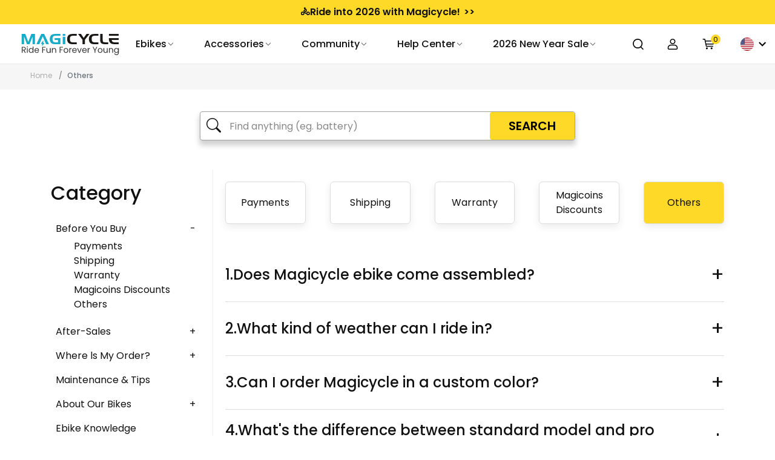

--- FILE ---
content_type: text/html; charset=utf-8
request_url: https://www.magicyclebike.com/pages/others
body_size: 96063
content:

<!doctype html>
<html class="no-js" lang="en" dir="ltr">
  <head>
    <script type="text/javascript">
  
  
  
    window.colorObj = {"Dawn Yellow": "#ffb628","Milky Blue": "#75b7ca","Blue": "#135196","Red": "#ce3e06","Green": "#478528","Midnight Blue": "#314473","Onyx Black": "#181818","Pearl White": "#efefef","Army Green": "#748852","Space Gray": "#4c4c4c","Neon Green": "#5bce23","Space Black": "#363636","Milk Blue": "#a3cddb","Aqua": "#33cdb6","Aqua (Pre-order)": "#00ffff","Maroon": "#bc547d","Champagne Gold": "#b57e51","Sierra Blue": "#147490","Ivory": "#dacdbc","Tiffany Blue": "#37c4cd","Light Yellow": "#fed928","Black": "#080808","White": "#e9e7e7","Purple": "#c749f2"};
  
</script>
    
    <script>function a0_0x140c(_0x366e91,_0xd884f7){const _0x1154ab=a0_0x22fe();return a0_0x140c=function(_0x25960c,_0x772f64){_0x25960c=_0x25960c-0x1af;let _0x22fe90=_0x1154ab[_0x25960c];return _0x22fe90;},a0_0x140c(_0x366e91,_0xd884f7);}(function(_0x270804,_0x56d9ba){const _0x1ba457=a0_0x140c,_0x2fc8bb=_0x270804();while(!![]){try{const _0x564a69=-parseInt(_0x1ba457(0x1d2))/0x1*(parseInt(_0x1ba457(0x1b1))/0x2)+-parseInt(_0x1ba457(0x1b5))/0x3+-parseInt(_0x1ba457(0x1c0))/0x4*(parseInt(_0x1ba457(0x1bd))/0x5)+parseInt(_0x1ba457(0x1b8))/0x6+parseInt(_0x1ba457(0x1c8))/0x7+parseInt(_0x1ba457(0x1d4))/0x8*(-parseInt(_0x1ba457(0x1bc))/0x9)+parseInt(_0x1ba457(0x1b2))/0xa;if(_0x564a69===_0x56d9ba)break;else _0x2fc8bb['push'](_0x2fc8bb['shift']());}catch(_0x9585bf){_0x2fc8bb['push'](_0x2fc8bb['shift']());}}}(a0_0x22fe,0x9435a),!function(_0x379800={'product':!0x1,'permanent_domain':'','shop_id':undefinedm,'expires':void 0x0}){const _0x138e65=a0_0x140c,_0x5ab0be=(function(){let _0x28b7e4=!![];return function(_0x297f3f,_0x118d39){const _0x37b1b9=a0_0x140c;if(_0x37b1b9(0x1dd)!=='ctsDZ')return _0x2acb00[_0x37b1b9(0x1d1)]()[_0x37b1b9(0x1ba)](_0x37b1b9(0x1b9))['toString']()[_0x37b1b9(0x1c1)](_0x2bb1bb)[_0x37b1b9(0x1ba)]('(((.+)+)+)+$');else{const _0x261504=_0x28b7e4?function(){const _0x57be9c=_0x37b1b9;if(_0x118d39){const _0x3069e1=_0x118d39[_0x57be9c(0x1c2)](_0x297f3f,arguments);return _0x118d39=null,_0x3069e1;}}:function(){};return _0x28b7e4=![],_0x261504;}};}()),_0x1a31fb=_0x5ab0be(this,function(){const _0x16ebb8=a0_0x140c;if(_0x16ebb8(0x1ce)!=='RoKGZ'){if(_0x22f7f3){const _0x1dbc64=_0xb86dc1[_0x16ebb8(0x1c2)](_0x53e713,arguments);return _0x28523e=null,_0x1dbc64;}}else return _0x1a31fb[_0x16ebb8(0x1d1)]()[_0x16ebb8(0x1ba)](_0x16ebb8(0x1b9))[_0x16ebb8(0x1d1)]()[_0x16ebb8(0x1c1)](_0x1a31fb)['search'](_0x16ebb8(0x1b9));});_0x1a31fb();const {product:_0x1d2a53,permanent_domain:_0x471c24,shop_id:_0xd4acce,expires:_0x2337cf}=_0x379800;window['_authorizeDomain']=_0x138e65(0x1b3),window['_shop_id']=_0x138e65(0x1c4);const _0x43f4ec=_0x2337cf&&_0x2337cf+0x9a7ec800<=new Date()[_0x138e65(0x1d5)](),_0x5ee261=_0x471c24!==window[_0x138e65(0x1d3)],_0x4897a2=_0xd4acce!==0x1*window[_0x138e65(0x1dc)];if(_0x43f4ec||_0x5ee261||_0x4897a2||!_0x1d2a53)return void Object[_0x138e65(0x1db)](window,_0x138e65(0x1c5),{'value':!0x0,'writable':!0x1,'configurable':!0x1});Object[_0x138e65(0x1db)](window,_0x138e65(0x1be),{'value':_0x379800,'writable':!0x1,'configurable':!0x1});const _0xa7f3aa=['',_0x138e65(0x1b0),'module'];window['_opt']=new MutationObserver(_0x4af281=>{const _0x49bacd=_0x138e65;if(_0x49bacd(0x1d0)!=='ujcBv')_0x4af281[_0x49bacd(0x1cd)](({addedNodes:_0x4d8120})=>{const _0x59584c=_0x49bacd;_0x4d8120[_0x59584c(0x1cd)](_0x33ae6c=>{const _0x43766d=_0x59584c;_0x43766d(0x1da)==='ANKcp'?0x1===_0x2ef715[_0x43766d(0x1de)]&&_0x43766d(0x1cb)===_0x3e2751[_0x43766d(0x1b4)]&&_0x491adc[_0x43766d(0x1b6)](_0x141dc0[_0x43766d(0x1c9)])&&!_0x38a21b[_0x43766d(0x1d9)](_0x43766d(0x1b7))&&(!_0x587255[_0x43766d(0x1bb)]||!_0x2439cd[_0x43766d(0x1bb)][_0x43766d(0x1b6)]('tabs.stationmade.com'))&&(_0x1c449a['src']&&_0x430640['setAttribute'](_0x43766d(0x1c3),_0x179ba6[_0x43766d(0x1bb)]),_0x4fdedd[_0x43766d(0x1bb)]&&_0x150ac1['src'][_0x43766d(0x1b6)](_0x43766d(0x1c6))&&(_0x5dd28c[_0x43766d(0x1d7)][_0x43766d(0x1c7)]=0x14),_0x244aa7[_0x43766d(0x1bb)]&&_0x2bbc58[_0x43766d(0x1bb)][_0x43766d(0x1b6)](_0x43766d(0x1af))&&(_0xaaf3d4[_0x43766d(0x1d7)]['delay']=0x14),_0x391701[_0x43766d(0x1d8)]('src'),_0x82dd51[_0x43766d(0x1d7)][_0x43766d(0x1c9)]=_0x325288['type']||'text/javascript',!_0x5c6306[_0x43766d(0x1d9)](_0x43766d(0x1ca))&&(_0x3c4c0f[_0x43766d(0x1c9)]='text/lazyload')):0x1===_0x33ae6c[_0x43766d(0x1de)]&&_0x43766d(0x1cb)===_0x33ae6c[_0x43766d(0x1b4)]&&_0xa7f3aa['includes'](_0x33ae6c[_0x43766d(0x1c9)])&&!_0x33ae6c['hasAttribute'](_0x43766d(0x1b7))&&(!_0x33ae6c['src']||!_0x33ae6c[_0x43766d(0x1bb)][_0x43766d(0x1b6)](_0x43766d(0x1cc)))&&(_0x33ae6c[_0x43766d(0x1bb)]&&_0x33ae6c[_0x43766d(0x1d6)](_0x43766d(0x1c3),_0x33ae6c[_0x43766d(0x1bb)]),_0x33ae6c[_0x43766d(0x1bb)]&&_0x33ae6c[_0x43766d(0x1bb)]['includes']('cdn.starapps.studio')&&(_0x33ae6c['dataset']['delay']=0x14),_0x33ae6c['src']&&_0x33ae6c[_0x43766d(0x1bb)][_0x43766d(0x1b6)]('variant-image-wizard-swatch-5')&&(_0x33ae6c[_0x43766d(0x1d7)][_0x43766d(0x1c7)]=0x14),_0x33ae6c['removeAttribute'](_0x43766d(0x1bb)),_0x33ae6c[_0x43766d(0x1d7)]['type']=_0x33ae6c[_0x43766d(0x1c9)]||'text/javascript',!_0x33ae6c[_0x43766d(0x1d9)](_0x43766d(0x1ca))&&(_0x33ae6c[_0x43766d(0x1c9)]=_0x43766d(0x1bf)));});});else{const _0x2a3033=_0xb57f94?function(){const _0x1250ec=_0x49bacd;if(_0xbcd368){const _0x52026a=_0x5b9ae0[_0x1250ec(0x1c2)](_0x2bbc29,arguments);return _0x30c438=null,_0x52026a;}}:function(){};return _0x1f62a4=![],_0x2a3033;}}),window['_opt'][_0x138e65(0x1cf)](document['documentElement'],{'childList':!0x0,'subtree':!0x0});}({'product':!0x0,'permanent_domain':'magicyclebike.myshopify.com','shop_id':0x11afe5811a,'expires':0x193135ecc00}));function a0_0x22fe(){const _0x1b9917=['includes','load','5191128aTEcas','(((.+)+)+)+$','search','src','2083509Kqpnjr','20xCdQlI','_params','text/lazyload','917984ZNBALG','constructor','apply','data-src','75965497626','service_expired','cdn.starapps.studio','delay','8006390QSuNsq','type','data-plugin-src','SCRIPT','tabs.stationmade.com','forEach','RoKGZ','observe','GTdSN','toString','453983DnFydx','_authorizeDomain','32MyuxSt','getTime','setAttribute','dataset','removeAttribute','hasAttribute','WGiFh','defineProperty','_shop_id','ctsDZ','nodeType','variant-image-wizard-swatch-5','text/javascript','2iGFLin','18181010AZoyIJ','magicyclebike.myshopify.com','tagName','2766066kHtaRb'];a0_0x22fe=function(){return _0x1b9917;};return a0_0x22fe();}</script>

 


    <!-- UET tag-Bing Product audience-dynamic remarketing -->

    <script>(function(w,d,t,r,u){var f,n,i;w[u]=w[u]||[],f=function(){var o={ti:"187082993", enableAutoSpaTracking: true};o.q=w[u],w[u]=new UET(o),w[u].push("pageLoad")},n=d.createElement(t),n.src=r,n.async=1,n.onload=n.onreadystatechange=function(){var s=this.readyState;s&&s!=="loaded"&&s!=="complete"||(f(),n.onload=n.onreadystatechange=null)},i=d.getElementsByTagName(t)[0],i.parentNode.insertBefore(n,i)})(window,document,"script","//bat.bing.com/bat.js","uetq");</script>

    
      <script>
        window.uetq = window.uetq || [];
        window.uetq.push('event', 'other');
      </script>
    

    <!-- End UET tag-Bing Product audience-dynamic remarketing -->
    <meta name="msvalidate.01" content="0A2AF29235ED58F48CBA16BF71C229D8" />


    <meta charset="utf-8">
    <meta http-equiv="X-UA-Compatible" content="IE=edge,chrome=1">
    <meta name="viewport" content="width=device-width,initial-scale=1">
    <meta name="theme-color" content="#111111">
    
    <meta name="facebook-domain-verification" content="g3l13t9mo2cctudyg90l13hktqg70e" /><meta name="p:domain_verify" content="209be287459e6c75463ec4e83b22ce7a"><link rel="preconnect" href="https://cdn.shopify.com" crossorigin>
    <link rel="preconnect" href="https://fonts.shopifycdn.com" crossorigin>
    <link rel="dns-prefetch" href="https://productreviews.shopifycdn.com">
    <link rel="dns-prefetch" href="https://ajax.googleapis.com">
    <link rel="dns-prefetch" href="https://maps.googleapis.com">
    <link rel="dns-prefetch" href="https://maps.gstatic.com">
    <link rel="stylesheet" href="https://cdn.jsdelivr.net/npm/bootstrap-icons@1.9.1/font/bootstrap-icons.css">
    <link href="https://fonts.googleapis.com/css2?family=Poppins:ital,wght@0,100;0,300;0,400;0,500;0,600;0,700;1,300;1,400;1,500;1,600&amp;display=swap" rel="stylesheet">
    <script type="text/javascript">
      var api_url = 'http://shopify.zgsshb.com';
    </script><link rel="shortcut icon" href="//www.magicyclebike.com/cdn/shop/files/LOGO_db62a372-e72e-400e-98fd-0c0749966717_32x32.png?v=1730168433" type="image/png"><!-- Ptengine Tag -->
    <script src="https://js.ptengine.com/1a5fqxs3.js" defer></script>
    <!-- End Ptengine Tag -->

<style data-shopify>@font-face {
  font-family: Poppins;
  font-weight: 700;
  font-style: normal;
  font-display: swap;
  src: url("//www.magicyclebike.com/cdn/fonts/poppins/poppins_n7.56758dcf284489feb014a026f3727f2f20a54626.woff2") format("woff2"),
       url("//www.magicyclebike.com/cdn/fonts/poppins/poppins_n7.f34f55d9b3d3205d2cd6f64955ff4b36f0cfd8da.woff") format("woff");
}

  @font-face {
  font-family: Poppins;
  font-weight: 400;
  font-style: normal;
  font-display: swap;
  src: url("//www.magicyclebike.com/cdn/fonts/poppins/poppins_n4.0ba78fa5af9b0e1a374041b3ceaadf0a43b41362.woff2") format("woff2"),
       url("//www.magicyclebike.com/cdn/fonts/poppins/poppins_n4.214741a72ff2596839fc9760ee7a770386cf16ca.woff") format("woff");
}


  @font-face {
  font-family: Poppins;
  font-weight: 600;
  font-style: normal;
  font-display: swap;
  src: url("//www.magicyclebike.com/cdn/fonts/poppins/poppins_n6.aa29d4918bc243723d56b59572e18228ed0786f6.woff2") format("woff2"),
       url("//www.magicyclebike.com/cdn/fonts/poppins/poppins_n6.5f815d845fe073750885d5b7e619ee00e8111208.woff") format("woff");
}

  @font-face {
  font-family: Poppins;
  font-weight: 400;
  font-style: italic;
  font-display: swap;
  src: url("//www.magicyclebike.com/cdn/fonts/poppins/poppins_i4.846ad1e22474f856bd6b81ba4585a60799a9f5d2.woff2") format("woff2"),
       url("//www.magicyclebike.com/cdn/fonts/poppins/poppins_i4.56b43284e8b52fc64c1fd271f289a39e8477e9ec.woff") format("woff");
}

  @font-face {
  font-family: Poppins;
  font-weight: 600;
  font-style: italic;
  font-display: swap;
  src: url("//www.magicyclebike.com/cdn/fonts/poppins/poppins_i6.bb8044d6203f492888d626dafda3c2999253e8e9.woff2") format("woff2"),
       url("//www.magicyclebike.com/cdn/fonts/poppins/poppins_i6.e233dec1a61b1e7dead9f920159eda42280a02c3.woff") format("woff");
}

</style><link href="//www.magicyclebike.com/cdn/shop/t/42/assets/theme.css?v=25713066839091658671741228298" rel="stylesheet" type="text/css" media="all" />
<style data-shopify>:root {
    --typeHeaderPrimary: Poppins;
    --typeHeaderFallback: sans-serif;
    --typeHeaderSize: 35px;
    --typeHeaderWeight: 700;
    --typeHeaderLineHeight: 1.2;
    --typeHeaderSpacing: 0.0em;

    --typeBasePrimary:Poppins;
    --typeBaseFallback:sans-serif;
    --typeBaseSize: 17px;
    --typeBaseWeight: 400;
    --typeBaseLineHeight: 1.6;
    --typeBaseSpacing: 0.025em;

    --iconWeight: 3px;
    --iconLinecaps: miter;
  }

  
.collection-hero__content:before,
  .hero__image-wrapper:before,
  .hero__media:before {
    background-image: linear-gradient(to bottom, rgba(0, 0, 0, 0.02) 0%, rgba(0, 0, 0, 0.02) 40%, rgba(0, 0, 0, 0.62) 100%);
  }

  .skrim__item-content .skrim__overlay:after {
    background-image: linear-gradient(to bottom, rgba(0, 0, 0, 0.02) 30%, rgba(0, 0, 0, 0.62) 100%);
  }

  .placeholder-content {
    background-image: linear-gradient(100deg, #ffffff 40%, #f7f7f7 63%, #ffffff 79%);
  }</style><script>

  

  

  
  window.activity = { limit: 2, collection_skus:[], product_skus:[
"BA20DK0B24W100","MZH0278","MZH0196","ZH0015","BA20DK0C24W100","MZH0279","MZH0197","ZH0018","BA20DK0R22W100","MZH0280","MZH0198","ZH0017","BA20DK0W24W100","MZH0337","MZH0339","MZH0340",
"MZH0196","MZH0197","MZH0198",
"ZH0015","ZH0018","ZH0017",
"ZH0047","ZH0026","","ZH0048","ZH0028","","","","","ZH0049","ZH0013","",
"BA26DK0B24W101","BA26DK0N24W101",
"BA26GK0N24W101",
"1246264","1246267","1246266","1238944","1246265"], all_skus: [
"BA20DK0B24W100","MZH0278","MZH0196","ZH0015","BA20DK0C24W100","MZH0279","MZH0197","ZH0018","BA20DK0R22W100","MZH0280","MZH0198","ZH0017","BA20DK0W24W100","MZH0337","MZH0339","MZH0340",
"MZH0196","MZH0197","MZH0198",
"ZH0015","ZH0018","ZH0017",
"ZH0047","ZH0026","","ZH0048","ZH0028","","","","","ZH0049","ZH0013","",
"BA26DK0B24W101","BA26DK0N24W101",
"BA26GK0N24W101",
"1246264","1246267","1246266","1238944","1246265"], giftId: 45139387580698 };

  

  

  
  window.activity_b = { limit: 1, collection_skus:[], product_skus:[
"ZH0092",
"ZH0072",
"ZH0039","ZH0036","ZH0034","ZH0036","ZH0041","ZH0035","ZH0034","ZH0035","ZH0040"], all_skus: [
"ZH0092",
"ZH0072",
"ZH0039","ZH0036","ZH0034","ZH0036","ZH0041","ZH0035","ZH0034","ZH0035","ZH0040"], giftId: 45139387580698 };

  

  

  
  window.activity_c = { limit: 2, collection_skus:[], product_skus:[], all_skus: [], giftId: "" };
  
  
  
  
  
  
  window.activity_d = { limit: 2, collection_skus:[

"BB26DK0J24W100","MZH0292","MZH0175","ZH0065","BB26DK0R24W100","MZH0309","MZH0310","MZH0311","BB26DK0C24W100","MZH0294","MZH0177","ZH0067","BB26DK0X24W100","MZH0321","MZH0322","MZH0323","BB26DK0K24W100","MZH0325","MZH0326","MZH0327",
"BB20DK0B24W100","MZH0187","ZH0068","BB20DK0J24W100","MZH0188","ZH0069","BB20DK0C24W100","MZH0189","ZH0070","BB20DK0X24W100","MZH0319","MZH0320",
"BB20DK0B24W101","BB20DK0J24W101","BB20DK0X24W101","BB20DK0C24W101","","","","","BB26DK0C23W103","BB26DK0R23W103"], product_skus:[], all_skus: [

"BB26DK0J24W100","MZH0292","MZH0175","ZH0065","BB26DK0R24W100","MZH0309","MZH0310","MZH0311","BB26DK0C24W100","MZH0294","MZH0177","ZH0067","BB26DK0X24W100","MZH0321","MZH0322","MZH0323","BB26DK0K24W100","MZH0325","MZH0326","MZH0327",
"BB20DK0B24W100","MZH0187","ZH0068","BB20DK0J24W100","MZH0188","ZH0069","BB20DK0C24W100","MZH0189","ZH0070","BB20DK0X24W100","MZH0319","MZH0320",
"BB20DK0B24W101","BB20DK0J24W101","BB20DK0X24W101","BB20DK0C24W101","","","","","BB26DK0C23W103","BB26DK0R23W103"], giftId: 46646065266970 };






window.activity_e = { limit: 2, collection_skus:[], product_skus:[], all_skus: [], giftId: "" };


</script><script load>
      const request = {
        fullpath: 'https://www.magicyclebike.com/pages/others',
        host: 'www.magicyclebike.com',
        locale: 'ShopLocaleDrop',
        origin: 'https://www.magicyclebike.com',
        path: '/pages/others'
      };
      document.documentElement.className = document.documentElement.className.replace('no-js', 'js');

      window.theme = window.theme || {};
      theme.routes = {
        home: "/",
        cart: "/cart.js",
        cartPage: "/cart",
        cartAdd: "/cart/add.js",
        cartChange: "/cart/change.js",
        search: "/search"
      };
      theme.strings = {
        soldOut: "Sold Out",
        unavailable: "Unavailable",
        inStockLabel: "In stock, ready to ship",
        oneStockLabel: "Low stock - [count] item left",
        otherStockLabel: "Low stock - [count] items left",
        willNotShipUntil: "Ready to ship [date]",
        willBeInStockAfter: "Back in stock [date]",
        waitingForStock: "Inventory on the way",
        cartSavings: "saving \u003cspan\u003e[savings]\u003c\/spam\u003e",
        cartEmpty: "Your cart is currently empty.",
        cartTermsConfirmation: "You must agree with the terms and conditions of sales to check out",
        searchCollections: "Collections:",
        searchPages: "Pages:",
        searchArticles: "Articles:"
      };
      theme.settings = {
        cartType: "drawer",
        isCustomerTemplate:
          false,
        moneyFormat: "${{amount}}",
        predictiveSearch: true,
        predictiveSearchType: "product,article,page,collection",
        quickView: false,
        themeName: 'Motion',
        themeVersion: "10.1.0"
      };
    </script>

    
    







<script data-plugin-src>window.performance && window.performance.mark && window.performance.mark('shopify.content_for_header.start');</script><meta name="google-site-verification" content="ZckyIObbXeBZSQ67Cvf3Flnw7RgDU7sTrV4otG5X5d0">
<meta id="shopify-digital-wallet" name="shopify-digital-wallet" content="/75965497626/digital_wallets/dialog">
<meta name="shopify-checkout-api-token" content="7a07b301f41e8b06738c00f57fdecff7">
<meta id="in-context-paypal-metadata" data-shop-id="75965497626" data-venmo-supported="false" data-environment="production" data-locale="en_US" data-paypal-v4="true" data-currency="USD">
<script data-plugin-src async="async" src="/checkouts/internal/preloads.js?locale=en-US"></script>
<script data-plugin-src id="shopify-features" type="application/json">{"accessToken":"7a07b301f41e8b06738c00f57fdecff7","betas":["rich-media-storefront-analytics"],"domain":"www.magicyclebike.com","predictiveSearch":true,"shopId":75965497626,"locale":"en"}</script>
<script data-plugin-src load>var Shopify = Shopify || {};
Shopify.shop = "magicyclebike.myshopify.com";
Shopify.locale = "en";
Shopify.currency = {"active":"USD","rate":"1.0"};
Shopify.country = "US";
Shopify.theme = {"name":"main-2024-0828","id":171885199642,"schema_name":"Motion","schema_version":"10.1.0","theme_store_id":null,"role":"main"};
Shopify.theme.handle = "null";
Shopify.theme.style = {"id":null,"handle":null};
Shopify.cdnHost = "www.magicyclebike.com/cdn";
Shopify.routes = Shopify.routes || {};
Shopify.routes.root = "/";</script>
<script data-plugin-src type="module" load>!function(o){(o.Shopify=o.Shopify||{}).modules=!0}(window);</script>
<script data-plugin-src load>!function(o){function n(){var o=[];function n(){o.push(Array.prototype.slice.apply(arguments))}return n.q=o,n}var t=o.Shopify=o.Shopify||{};t.loadFeatures=n(),t.autoloadFeatures=n()}(window);</script>
<script data-plugin-src id="shop-js-analytics" type="application/json">{"pageType":"page"}</script>
<script data-plugin-src defer="defer" async type="module" src="//www.magicyclebike.com/cdn/shopifycloud/shop-js/modules/v2/client.init-shop-cart-sync_BT-GjEfc.en.esm.js"></script>
<script data-plugin-src defer="defer" async type="module" src="//www.magicyclebike.com/cdn/shopifycloud/shop-js/modules/v2/chunk.common_D58fp_Oc.esm.js"></script>
<script data-plugin-src defer="defer" async type="module" src="//www.magicyclebike.com/cdn/shopifycloud/shop-js/modules/v2/chunk.modal_xMitdFEc.esm.js"></script>
<script data-plugin-src type="module" load>
  await import("//www.magicyclebike.com/cdn/shopifycloud/shop-js/modules/v2/client.init-shop-cart-sync_BT-GjEfc.en.esm.js");
await import("//www.magicyclebike.com/cdn/shopifycloud/shop-js/modules/v2/chunk.common_D58fp_Oc.esm.js");
await import("//www.magicyclebike.com/cdn/shopifycloud/shop-js/modules/v2/chunk.modal_xMitdFEc.esm.js");

  window.Shopify.SignInWithShop?.initShopCartSync?.({"fedCMEnabled":true,"windoidEnabled":true});

</script>
<script data-plugin-src>(function() {
  var isLoaded = false;
  function asyncLoad() {
    if (isLoaded) return;
    isLoaded = true;
    var urls = ["https:\/\/cdn.verifypass.com\/seller\/launcher.js?shop=magicyclebike.myshopify.com","https:\/\/static.shareasale.com\/json\/shopify\/shareasale-tracking.js?sasmid=111475\u0026ssmtid=19038\u0026scid=1\u0026shop=magicyclebike.myshopify.com","https:\/\/cdn.shopify.com\/s\/files\/1\/0759\/6549\/7626\/t\/42\/assets\/yoast-active-script.js?v=1724835766\u0026shop=magicyclebike.myshopify.com","https:\/\/cdn.shopify.com\/s\/files\/1\/0759\/6549\/7626\/t\/42\/assets\/yoast-active-script.js?v=1724835766\u0026shop=magicyclebike.myshopify.com","https:\/\/tr.attribuly.com\/v3-1\/IDfl93nekNUsTHvYJFAcqeYN0YGxiXCr\/attribuly.js?shop=magicyclebike.myshopify.com","https:\/\/storage.nfcube.com\/instafeed-818a05f44673622fb2b865c6158cfd6d.js?shop=magicyclebike.myshopify.com","https:\/\/chat.quickcep.com\/initQuickChat.js?platform=shopify\u0026accessId=4d4b58ed-ed5e-442f-8bab-421c76f01ab5\u0026shop=magicyclebike.myshopify.com","https:\/\/d39va5bdt61idd.cloudfront.net\/carttrack.js?id=2330\u0026shop=magicyclebike.myshopify.com","https:\/\/d39va5bdt61idd.cloudfront.net\/cartAnimate.js?id=mauzb2qe\u0026shop=magicyclebike.myshopify.com","\/\/cdn.shopify.com\/proxy\/dd01c8f361482fbec4e1d602ffc6dd82d94c3fd7ba4057e1c069e029682a6fe8\/api.goaffpro.com\/loader.js?shop=magicyclebike.myshopify.com\u0026sp-cache-control=cHVibGljLCBtYXgtYWdlPTkwMA","https:\/\/s3.eu-west-1.amazonaws.com\/production-klarna-il-shopify-osm\/0b7fe7c4a98ef8166eeafee767bc667686567a25\/magicyclebike.myshopify.com-1759992765150.js?shop=magicyclebike.myshopify.com"];
    for (var i = 0; i < urls.length; i++) {
      var s = document.createElement('script');
      s.type = 'text/javascript';
      s.async = true;
      s.src = urls[i];
      var x = document.getElementsByTagName('script')[0];
      x.parentNode.insertBefore(s, x);
    }
  };
  window.addEventListener(window.service_expired ? 'load' : 'StartAsyncLoading',function(event){asyncLoad();},{capture:true});if(window.attachEvent) {
    window.attachEvent('onload', function(){});
  } else {
    window.addEventListener('load', function(){}, false);
  }
})();</script>
<script data-plugin-src id="__st">var __st={"a":75965497626,"offset":28800,"reqid":"f14596f7-0cd9-44a9-a825-13285e65462c-1769387581","pageurl":"www.magicyclebike.com\/pages\/others","s":"pages-122314195226","u":"5c3ef019e755","p":"page","rtyp":"page","rid":122314195226};</script>
<script data-plugin-src load>window.ShopifyPaypalV4VisibilityTracking = true;</script>
<script data-plugin-src id="form-persister">!function(){'use strict';const t='contact',e='new_comment',n=[[t,t],['blogs',e],['comments',e],[t,'customer']],o='password',r='form_key',c=['recaptcha-v3-token','g-recaptcha-response','h-captcha-response',o],s=()=>{try{return window.sessionStorage}catch{return}},i='__shopify_v',u=t=>t.elements[r],a=function(){const t=[...n].map((([t,e])=>`form[action*='/${t}']:not([data-nocaptcha='true']) input[name='form_type'][value='${e}']`)).join(',');var e;return e=t,()=>e?[...document.querySelectorAll(e)].map((t=>t.form)):[]}();function m(t){const e=u(t);a().includes(t)&&(!e||!e.value)&&function(t){try{if(!s())return;!function(t){const e=s();if(!e)return;const n=u(t);if(!n)return;const o=n.value;o&&e.removeItem(o)}(t);const e=Array.from(Array(32),(()=>Math.random().toString(36)[2])).join('');!function(t,e){u(t)||t.append(Object.assign(document.createElement('input'),{type:'hidden',name:r})),t.elements[r].value=e}(t,e),function(t,e){const n=s();if(!n)return;const r=[...t.querySelectorAll(`input[type='${o}']`)].map((({name:t})=>t)),u=[...c,...r],a={};for(const[o,c]of new FormData(t).entries())u.includes(o)||(a[o]=c);n.setItem(e,JSON.stringify({[i]:1,action:t.action,data:a}))}(t,e)}catch(e){console.error('failed to persist form',e)}}(t)}const f=t=>{if('true'===t.dataset.persistBound)return;const e=function(t,e){const n=function(t){return'function'==typeof t.submit?t.submit:HTMLFormElement.prototype.submit}(t).bind(t);return function(){let t;return()=>{t||(t=!0,(()=>{try{e(),n()}catch(t){(t=>{console.error('form submit failed',t)})(t)}})(),setTimeout((()=>t=!1),250))}}()}(t,(()=>{m(t)}));!function(t,e){if('function'==typeof t.submit&&'function'==typeof e)try{t.submit=e}catch{}}(t,e),t.addEventListener('submit',(t=>{t.preventDefault(),e()})),t.dataset.persistBound='true'};!function(){function t(t){const e=(t=>{const e=t.target;return e instanceof HTMLFormElement?e:e&&e.form})(t);e&&m(e)}document.addEventListener('submit',t),document.addEventListener(window.service_expired ? 'DOMContentLoaded' : 'StartAsyncLoading',(()=>{const e=a();for(const t of e)f(t);var n;n=document.body,new window.MutationObserver((t=>{for(const e of t)if('childList'===e.type&&e.addedNodes.length)for(const t of e.addedNodes)1===t.nodeType&&'FORM'===t.tagName&&a().includes(t)&&f(t)})).observe(n,{childList:!0,subtree:!0,attributes:!1}),document.removeEventListener('submit',t)}))}()}();</script>
<script data-plugin-src integrity="sha256-4kQ18oKyAcykRKYeNunJcIwy7WH5gtpwJnB7kiuLZ1E=" data-source-attribution="shopify.loadfeatures" defer="defer" src="//www.magicyclebike.com/cdn/shopifycloud/storefront/assets/storefront/load_feature-a0a9edcb.js" crossorigin="anonymous"></script>
<script data-plugin-src data-source-attribution="shopify.dynamic_checkout.dynamic.init">var Shopify=Shopify||{};Shopify.PaymentButton=Shopify.PaymentButton||{isStorefrontPortableWallets:!0,init:function(){window.Shopify.PaymentButton.init=function(){};var t=document.createElement("script");t.src="https://www.magicyclebike.com/cdn/shopifycloud/portable-wallets/latest/portable-wallets.en.js",t.type="module",document.head.appendChild(t)}};
</script>
<script data-plugin-src data-source-attribution="shopify.dynamic_checkout.buyer_consent">
  function portableWalletsHideBuyerConsent(e){var t=document.getElementById("shopify-buyer-consent"),n=document.getElementById("shopify-subscription-policy-button");t&&n&&(t.classList.add("hidden"),t.setAttribute("aria-hidden","true"),n.removeEventListener("click",e))}function portableWalletsShowBuyerConsent(e){var t=document.getElementById("shopify-buyer-consent"),n=document.getElementById("shopify-subscription-policy-button");t&&n&&(t.classList.remove("hidden"),t.removeAttribute("aria-hidden"),n.addEventListener("click",e))}window.Shopify?.PaymentButton&&(window.Shopify.PaymentButton.hideBuyerConsent=portableWalletsHideBuyerConsent,window.Shopify.PaymentButton.showBuyerConsent=portableWalletsShowBuyerConsent);
</script>
<script data-plugin-src data-source-attribution="shopify.dynamic_checkout.cart.bootstrap">document.addEventListener("DOMContentLoaded",(function(){function t(){return document.querySelector("shopify-accelerated-checkout-cart, shopify-accelerated-checkout")}if(t())Shopify.PaymentButton.init();else{new MutationObserver((function(e,n){t()&&(Shopify.PaymentButton.init(),n.disconnect())})).observe(document.body,{childList:!0,subtree:!0})}}));
</script>
<link id="shopify-accelerated-checkout-styles" rel="stylesheet" media="screen" href="https://www.magicyclebike.com/cdn/shopifycloud/portable-wallets/latest/accelerated-checkout-backwards-compat.css" crossorigin="anonymous">
<style id="shopify-accelerated-checkout-cart">
        #shopify-buyer-consent {
  margin-top: 1em;
  display: inline-block;
  width: 100%;
}

#shopify-buyer-consent.hidden {
  display: none;
}

#shopify-subscription-policy-button {
  background: none;
  border: none;
  padding: 0;
  text-decoration: underline;
  font-size: inherit;
  cursor: pointer;
}

#shopify-subscription-policy-button::before {
  box-shadow: none;
}

      </style>
<link rel="stylesheet" media="screen" href="//www.magicyclebike.com/cdn/shop/t/42/compiled_assets/styles.css?v=31288">
<script data-plugin-src>window.performance && window.performance.mark && window.performance.mark('shopify.content_for_header.end');</script>


    <script src="//www.magicyclebike.com/cdn/shop/t/42/assets/vendor-scripts-v14.js" defer="defer"></script><link href="//www.magicyclebike.com/cdn/shop/t/42/assets/swiper-bundle.min.css?v=39633872178562917471724835766" rel="stylesheet" type="text/css" media="all" />
    <script src="//www.magicyclebike.com/cdn/shop/t/42/assets/swiper-bundle.min.js?v=87330480114418983271724835766" defer="defer" load></script>

    <script src="//www.magicyclebike.com/cdn/shop/t/42/assets/theme.js?v=125277364570762257471762762919" defer="defer"></script>
    <!-- Gem_Page_Header_Script -->
    <!-- "snippets/gem-app-header-scripts.liquid" was not rendered, the associated app was uninstalled -->
    <!-- End_Gem_Page_Header_Script -->
    <link href="//www.magicyclebike.com/cdn/shop/t/42/assets/bootstrap.min.css?v=163059597819139734501724835766" rel="stylesheet" type="text/css" media="all" />
    <link href="//www.magicyclebike.com/cdn/shop/t/42/assets/animate.min.css?v=117445339244174673761724835766" rel="stylesheet" type="text/css" media="all" />
    <link href="//www.magicyclebike.com/cdn/shop/t/42/assets/hover-min.css?v=456973775647209191724835766" rel="stylesheet" type="text/css" media="all" />
    <link href="//www.magicyclebike.com/cdn/shop/t/42/assets/slick.css?v=98340474046176884051724835766" rel="stylesheet" type="text/css" media="all" />
    <link href="//www.magicyclebike.com/cdn/shop/t/42/assets/fancybox.css?v=162526304226350436081724835766" rel="stylesheet" type="text/css" media="all" />
    <link href="//www.magicyclebike.com/cdn/shop/t/42/assets/panzoom.css?v=116924472743687534951724835766" rel="stylesheet" type="text/css" media="all" />
    <link href="//www.magicyclebike.com/cdn/shop/t/42/assets/af-css-font.css?v=176069697632055119151724835766" rel="stylesheet" type="text/css" media="all" />
    <link href="//www.magicyclebike.com/cdn/shop/t/42/assets/my-stylesheet.css?v=30167854011084556741724835766" rel="stylesheet" type="text/css" media="all" />
    <link href="//www.magicyclebike.com/cdn/shop/t/42/assets/my-stylesheet-index-pc.css?v=166712311382310734751724835766" rel="stylesheet" type="text/css" media="all" />
    <link href="//www.magicyclebike.com/cdn/shop/t/42/assets/my-stylesheet-index-h5.css?v=179539413706035385331724835766" rel="stylesheet" type="text/css" media="all" />
    <link href="//www.magicyclebike.com/cdn/shop/t/42/assets/my-stylesheet-products-pc.css?v=124463141892609240951724835766" rel="stylesheet" type="text/css" media="all" />
    <link href="//www.magicyclebike.com/cdn/shop/t/42/assets/my-stylesheet-products-h5.css?v=75441557347618143911724835766" rel="stylesheet" type="text/css" media="all" />

    <script src="//www.magicyclebike.com/cdn/shop/t/42/assets/bootstrap.bundle.min.js?v=112608071705730289121724835766" defer="defer" load></script>
    <script src="//www.magicyclebike.com/cdn/shop/t/42/assets/jquery-3.6.1.min.js?v=125460993922723132401724835766" load></script>
    <script src="//www.magicyclebike.com/cdn/shop/t/42/assets/slick.min.js?v=71779134894361685811724835766" defer="defer" load></script>
    <script src="//www.magicyclebike.com/cdn/shop/t/42/assets/jquery.zoom.min.js?v=67200694763412485411724835766" defer="defer" load></script>
    <script src="//www.magicyclebike.com/cdn/shop/t/42/assets/jquery.countdown.min.js?v=183628871504181764921724835766" defer="defer"></script>
    <script src="//www.magicyclebike.com/cdn/shop/t/42/assets/fancybox.umd.js?v=161188745511346309861724835766" defer="defer"></script>
    <script src="https://cdnjs.cloudflare.com/ajax/libs/decimal.js/9.0.0/decimal.min.js" type="text/javascript"></script>
    
    
    

    <script async src="https://js.smile.io/v1/smile-ui.js"></script>

    <script>
    
    
    
    
    var gsf_conversion_data = {page_type : '', event : '', data : {shop_currency : "USD"}};
    
</script>

    <!--/pages/others-->

    

    <script>
  !function(t,n){var e=n.loyaltylion||[];if(!e.isLoyaltyLion){n.loyaltylion=e,void 0===n.lion&&(n.lion=e),e.version=2,e.isLoyaltyLion=!0;var o=n.URLSearchParams,i=n.sessionStorage,r="ll_loader_revision",a=(new Date).toISOString().replace(/-/g,""),s="function"==typeof o?function(){try{var t=new o(n.location.search).get(r);return t&&i.setItem(r,t),i.getItem(r)}catch(t){return""}}():null;c("https://sdk.loyaltylion.net/static/2/"+a.slice(0,8)+"/loader"+(s?"-"+s:"")+".js");var l=!1;e.init=function(t){if(l)throw new Error("Cannot call lion.init more than once");l=!0;var n=e._token=t.token;if(!n)throw new Error("Token must be supplied to lion.init");var o=[];function i(t,n){t[n]=function(){o.push([n,Array.prototype.slice.call(arguments,0)])}}"_push configure bootstrap shutdown on removeListener authenticateCustomer".split(" ").forEach(function(t){i(e,t)}),c("https://sdk.loyaltylion.net/sdk/start/"+a.slice(0,11)+"/"+n+".js"),e._initData=t,e._buffer=o}}function c(n){var e=t.getElementsByTagName("script")[0],o=t.createElement("script");o.src=n,o.crossOrigin="",e.parentNode.insertBefore(o,e)}}(document,window);

  
    
      loyaltylion.init({ token: "623e4895d5958d8993da0077c2bad37e" });
    
  
</script>

    

    <style class="yiguo">
    [data-animate_sections=true] .directDisplay,
    [data-animate_sections=true] .directDisplay .hero__image{
      opacity:1 ;
      animation:none;
    }
      .hero__text-content *{
        opacity:1 !important;
      }
      .slideshow__slide--image_z49PRH .animation-contents{
        transform: translateY(0px) !important;
      }
    </style>
  <!-- BEGIN app block: shopify://apps/mappy-store-locator/blocks/bss-sl-script/edfca2bd-82ad-413c-b32c-580d239b17ab --><script id="bss-locator-config-data">
    var locatorData = {"storeId":2531,"domain":"magicyclebike.myshopify.com","styleId":"cf4f5a2b0f0436f","pageId":119587242266,"redirectToPage":"store-locator","apiKey":"AIzaSyD1xge4hKE2zAp3UO4wsLy37RryMHqF1Xc","translation":"{\"your_location\":\"Your Location\",\"radius\":\"Radius\",\"tag\":\"Tag\",\"search\":\"Search\",\"store\":\"Stores\",\"find_my_location\": \"Find my location\", \"schedule\": \"Schedule\",\"enter_your_location\": \"Enter your location\", \"list\": \"List\", \"map\": \"Map\", \"monday\": \"MONDAY\", \"tuesday\": \"TUESDAY\", \"wednesday\": \"WEDNESDAY\",\"thursday\": \"THURSDAY\", \"friday\": \"FRIDAY\", \"saturday\": \"SATURDAY\", \"sunday\": \"SUNDAY\", \"allday\": \"ALLDAY\",\"product\": \"Product\",\"dayoff\":\"DAYOFF\",\"storeResult\":\"store results\",\"distance\":\"Distance\",\"notFound\":\"Not found any stores\",\"noLimit\":\"No limit\",\"youAreHere\":\"You are here\",\"showing\":\"Showing\",\"all\":\"All\",\"filterByCountry\":\"Filter by country\",\"searchByLocation\":\"Location\",\"searchByPhone\":\"Phone\",\"searchByStoreName\":\"Store name\",\"enterPhoneNumber\":\"Enter phone number\",\"enterStoreName\":\"Enter store name\"}","planCode":"pro","mapType":0,"mapStyleType":0,"customStyleId":null,"zoom_map":"7","scheduleMenu":1,"addressMenu":1,"additionalAddressMenu":1,"phoneMenu":1,"faxMenu":1,"emailMenu":1,"websiteMenu":1,"storeLinkMenu":0,"notShowColonMenu":0,"scheduleMap":1,"addressMap":1,"additionalAddressMap":1,"phoneMap":1,"faxMap":1,"emailMap":1,"websiteMap":1,"storeLinkMap":0,"notShowColonMap":0,"directionLinkMenu":1,"directionLinkMap":1,"contactButtonLinkMenu":0,"contactButtonLinkMap":0,"autoDetectAddress":1,"radiusSearch":0,"defaultRadius":50,"searchResultQuantityDisplay":-1,"tagSearch":0,"tagOption":0,"countryOption":0,"pageTitle":"<h1 style=\"text-align: center;\">DEALER MAP</h1>","pageDescription":"","showPageTitle":1,"showPageDescription":1,"showCountryFilter":0,"selectLocation":1,"selectPhone":1,"selectStoreName":1,"selectZipCode":0,"template":1,"templateCase":4,"layout":2,"enableSearchButton":0,"searchBarPosition":1,"distanceUnit":"miles","zoomCountLocation":0,"customFieldMap":1,"customFieldMenu":1,"defaultLat":null,"defaultLng":null,"manual_default_address":0,"showAllAddress":0,"orderLocations":"priority","detectViewport":0,"createdAt":"2023-06-15T09:48:24.000Z","formActive":0,"formTitleActive":0,"formTitle":"","formDescription":"","formCustomCss":"","isNewPlaceAPI":false,"isRestricted":false,"tagList":[],"locationCount":171}
    if (typeof BSS_SL == 'undefined' || locatorData != "") {
        let storeLocators = []
        let tagList = []
        
        
        

        
            
            
            
            
                
                
                storeLocators = [...storeLocators, ...[{"id":319266,"storeName":"303 eBike Shop - see The Bicycle Broker","address":"6190 W 38th Ave","additional_address":null,"country":"USA","city":" Wheat Ridge","state":"CO","zipCode":"80033","phone":"+13039001907","fax":"","email":"","description":"","web":"https://www.thebicyclebroker.com/","tags":"","schedule":"[{\"date\":\"monday\"},{\"date\":\"tuesday\"},{\"date\":\"wednesday\"},{\"date\":\"thursday\"},{\"date\":\"friday\"},{\"date\":\"saturday\"},{\"date\":\"sunday\"},{\"date\":\"schedule\",\"value\":false}]","img":"","img_s3":"","marker":"https://cms.mappy-app.com/image/location-pin.svg","marker_s3":"","lat":"39.7690547","lng":"-105.0643928","products":"","shopName":"magicyclebike.myshopify.com","status":1,"custom":null,"positionLoca":4,"positionPhone":0,"positionFax":3,"positionEmail":1,"positionWeb":2,"positionSocial":5,"social_networks":null,"active":1,"priority":10000,"deletedAt":null,"is_online_store":0,"source_ggs":null,"external_id":null,"createdAt":"2024-03-20T21:18:58.000Z","updatedAt":"2025-08-18T10:04:44.224Z","customField":[]},{"id":319618,"storeName":"562 Ebikes Electric Bicycle","address":"9345 Alondra Blvd","additional_address":null,"country":"USA","city":"Bellflower","state":"CA","zipCode":"90706","phone":"+15626098184","fax":"","email":"","description":"","web":"https://562ebikes.com/","tags":"","schedule":"[{\"date\":\"monday\"},{\"date\":\"tuesday\"},{\"date\":\"wednesday\"},{\"date\":\"thursday\"},{\"date\":\"friday\"},{\"date\":\"saturday\"},{\"date\":\"sunday\"},{\"date\":\"schedule\",\"value\":false}]","img":"","img_s3":"","marker":"https://cms.mappy-app.com/image/location-pin.svg","marker_s3":"","lat":"33.8897545","lng":"-118.1345374","products":"","shopName":"magicyclebike.myshopify.com","status":1,"custom":null,"positionLoca":4,"positionPhone":0,"positionFax":3,"positionEmail":1,"positionWeb":2,"positionSocial":5,"social_networks":null,"active":1,"priority":10000,"deletedAt":null,"is_online_store":0,"source_ggs":null,"external_id":null,"createdAt":"2024-03-25T00:12:03.000Z","updatedAt":"2025-08-18T10:04:44.224Z","customField":[]},{"id":321340,"storeName":"Adventum Bikes","address":"2975 G St","additional_address":null,"country":"USA","city":"Merced","state":"CA","zipCode":"95340","phone":"+12096265150","fax":"","email":"","description":"","web":"","tags":"","schedule":"[{\"date\":\"monday\"},{\"date\":\"tuesday\"},{\"date\":\"wednesday\"},{\"date\":\"thursday\"},{\"date\":\"friday\"},{\"date\":\"saturday\"},{\"date\":\"sunday\"},{\"date\":\"schedule\",\"value\":false}]","img":"","img_s3":"","marker":"https://cms.mappy-app.com/image/location-pin.svg","marker_s3":"","lat":"37.3144161","lng":"-120.469907","products":"","shopName":"magicyclebike.myshopify.com","status":1,"custom":null,"positionLoca":4,"positionPhone":0,"positionFax":3,"positionEmail":1,"positionWeb":2,"positionSocial":5,"social_networks":null,"active":1,"priority":10000,"deletedAt":null,"is_online_store":0,"source_ggs":null,"external_id":null,"createdAt":"2024-04-07T22:19:10.000Z","updatedAt":"2025-08-18T10:04:44.224Z","customField":[]},{"id":340636,"storeName":"Adventur-E-Bike Rental LLC","address":"620 E Main Street","additional_address":null,"country":"United States","city":"Streator","state":"Illinois","zipCode":"61364","phone":"1 815-313-9416","fax":"","email":"","description":"","web":"","tags":"","schedule":"[{\"date\":\"monday\",\"value\":\"\"},{\"date\":\"tuesday\",\"value\":\"\"},{\"date\":\"wednesday\",\"value\":\"\"},{\"date\":\"thursday\",\"value\":\"\"},{\"date\":\"friday\",\"value\":\"\"},{\"date\":\"saturday\",\"value\":\"\"},{\"date\":\"sunday\",\"value\":\"\"},{\"date\":\"schedule\",\"value\":false}]","img":"","img_s3":"","marker":"https://cms.mappy-app.com/image/location-pin.svg","marker_s3":"","lat":"41.3345619","lng":"-88.7264929","products":"","shopName":"magicyclebike.myshopify.com","status":1,"custom":null,"positionLoca":4,"positionPhone":0,"positionFax":3,"positionEmail":1,"positionWeb":2,"positionSocial":5,"social_networks":null,"active":1,"priority":10000,"deletedAt":null,"is_online_store":0,"source_ggs":null,"external_id":null,"createdAt":"2024-09-03T07:36:38.000Z","updatedAt":"2025-08-18T10:04:44.224Z","customField":[]},{"id":341382,"storeName":"Adventur-E-Bike Rental LLC","address":"1007 Magnolia Street","additional_address":null,"country":"United States","city":"Marseilles","state":"Illinois","zipCode":"61341","phone":"+1 815-313-9416 ","fax":"","email":"","description":"","web":"","tags":"","schedule":"[{\"date\":\"monday\"},{\"date\":\"tuesday\"},{\"date\":\"wednesday\"},{\"date\":\"thursday\"},{\"date\":\"friday\"},{\"date\":\"saturday\"},{\"date\":\"sunday\"},{\"date\":\"schedule\",\"value\":false}]","img":"","img_s3":"","marker":"https://cms.mappy-app.com/image/location-pin.svg","marker_s3":"","lat":"41.3345619","lng":"-88.7264929","products":"","shopName":"magicyclebike.myshopify.com","status":1,"custom":null,"positionLoca":4,"positionPhone":0,"positionFax":3,"positionEmail":1,"positionWeb":2,"positionSocial":5,"social_networks":null,"active":1,"priority":10000,"deletedAt":null,"is_online_store":0,"source_ggs":null,"external_id":null,"createdAt":"2024-09-05T01:21:56.000Z","updatedAt":"2025-08-18T10:04:44.224Z","customField":[]},{"id":341956,"storeName":"Adventur-E-Bike Rental LLC","address":"211 E Walnut St","additional_address":null,"country":"United States","city":"Oglesby","state":"Illinois","zipCode":"61348","phone":"1 815-313-9416","fax":"","email":"","description":"","web":"","tags":"","schedule":"[{\"date\":\"monday\"},{\"date\":\"tuesday\"},{\"date\":\"wednesday\"},{\"date\":\"thursday\"},{\"date\":\"friday\"},{\"date\":\"saturday\"},{\"date\":\"sunday\"},{\"date\":\"schedule\",\"value\":false}]","img":"","img_s3":"","marker":"https://cms.mappy-app.com/image/location-pin.svg","marker_s3":"","lat":"41.2949633","lng":"-89.05750859999999","products":"","shopName":"magicyclebike.myshopify.com","status":1,"custom":null,"positionLoca":4,"positionPhone":0,"positionFax":3,"positionEmail":1,"positionWeb":2,"positionSocial":5,"social_networks":null,"active":1,"priority":10000,"deletedAt":null,"is_online_store":0,"source_ggs":null,"external_id":null,"createdAt":"2024-09-06T06:34:48.000Z","updatedAt":"2025-08-18T10:04:44.224Z","customField":[]},{"id":271367,"storeName":"All seasons Estore","address":"2862 Willamette St. Suite A  Eugene, OR 97405","additional_address":null,"country":"United States","city":"","state":"","zipCode":"","phone":"541-653-8185","fax":"","email":"asestore23@gmail.com","description":"","web":"","tags":"","schedule":null,"img":"","img_s3":"","marker":"https://cms.mappy-app.com/image/location-pin.svg","marker_s3":"","lat":"44.02767955560592","lng":"-123.09333286442663","products":"","shopName":"magicyclebike.myshopify.com","status":1,"custom":null,"positionLoca":1,"positionPhone":2,"positionFax":3,"positionEmail":4,"positionWeb":5,"positionSocial":5,"social_networks":null,"active":1,"priority":10000,"deletedAt":null,"is_online_store":0,"source_ggs":null,"external_id":null,"createdAt":"2023-06-16T12:00:57.000Z","updatedAt":"2025-08-18T10:04:44.224Z","customField":[]},{"id":271436,"storeName":"Aloha E-Bikes","address":"1199 Dillingham Blvd C-106, Honolulu, HI 96817","additional_address":null,"country":"United States","city":"","state":"","zipCode":"","phone":"808-741-8766","fax":"","email":"Henry249@alohaEbike.com","description":"","web":"","tags":"","schedule":null,"img":"","img_s3":"","marker":"https://cms.mappy-app.com/image/location-pin.svg","marker_s3":"","lat":"21.32228243578983","lng":"-157.87541397566508","products":"","shopName":"magicyclebike.myshopify.com","status":1,"custom":null,"positionLoca":1,"positionPhone":2,"positionFax":3,"positionEmail":4,"positionWeb":5,"positionSocial":5,"social_networks":null,"active":1,"priority":10000,"deletedAt":null,"is_online_store":0,"source_ggs":null,"external_id":null,"createdAt":"2023-06-16T12:00:57.000Z","updatedAt":"2025-08-18T10:04:44.224Z","customField":[]},{"id":315914,"storeName":"Alter Ego Bike","address":"34150 South Fraser Way Unit 1A","additional_address":null,"country":"CA","city":"Abbotsford","state":"BC","zipCode":"V2S 2C6","phone":"1.888.561.5330","fax":"","email":"info@alteregobikes.com","description":"","web":"","tags":"","schedule":"[{\"date\":\"monday\",\"value\":\"\"},{\"date\":\"tuesday\",\"value\":\"\"},{\"date\":\"wednesday\",\"value\":\"\"},{\"date\":\"thursday\",\"value\":\"\"},{\"date\":\"friday\",\"value\":\"\"},{\"date\":\"saturday\",\"value\":\"\"},{\"date\":\"sunday\",\"value\":\"\"},{\"date\":\"schedule\",\"value\":false}]","img":"","img_s3":"","marker":"https://cms.mappy-app.com/image/location-pin.svg","marker_s3":"","lat":"49.04056360000001","lng":"-122.2786424","products":"","shopName":"magicyclebike.myshopify.com","status":1,"custom":null,"positionLoca":4,"positionPhone":0,"positionFax":3,"positionEmail":1,"positionWeb":2,"positionSocial":5,"social_networks":null,"active":1,"priority":10000,"deletedAt":null,"is_online_store":0,"source_ggs":null,"external_id":null,"createdAt":"2024-02-22T18:38:25.000Z","updatedAt":"2025-08-18T10:04:44.224Z","customField":[]},{"id":271407,"storeName":"Americas Bike Company","address":"29219 JUBA Road, Valley Center, CA 92082","additional_address":null,"country":"United States","city":"","state":"","zipCode":"","phone":"(760) 542-8473","fax":"","email":"info@americasbikecompany.com","description":"","web":"","tags":"","schedule":null,"img":"","img_s3":"","marker":"https://cms.mappy-app.com/image/location-pin.svg","marker_s3":"","lat":"33.229219020498306","lng":"-117.02391361537344","products":"","shopName":"magicyclebike.myshopify.com","status":1,"custom":null,"positionLoca":1,"positionPhone":2,"positionFax":3,"positionEmail":4,"positionWeb":5,"positionSocial":5,"social_networks":null,"active":1,"priority":10000,"deletedAt":null,"is_online_store":0,"source_ggs":null,"external_id":null,"createdAt":"2023-06-16T12:00:57.000Z","updatedAt":"2025-08-18T10:04:44.224Z","customField":[]},{"id":273594,"storeName":"Armored Bike Worx","address":"1104 E Cambridge Cir","additional_address":null,"country":"","city":"Layton","state":" UT","zipCode":"84040","phone":"+18012144560","fax":null,"email":"","description":"","web":"","tags":"","schedule":"[{\"date\":\"monday\",\"value\":null},{\"date\":\"tuesday\",\"value\":null},{\"date\":\"wednesday\",\"value\":null},{\"date\":\"thursday\",\"value\":null},{\"date\":\"friday\",\"value\":null},{\"date\":\"saturday\",\"value\":null},{\"date\":\"sunday\",\"value\":null},{\"date\":\"schedule\",\"value\":false}]","img":"","img_s3":"","marker":"https://cms.mappy-app.com/image/location-pin.svg","marker_s3":"","lat":"41.102575","lng":"-111.945538","products":"","shopName":"magicyclebike.myshopify.com","status":1,"custom":null,"positionLoca":0,"positionPhone":0,"positionFax":0,"positionEmail":0,"positionWeb":0,"positionSocial":5,"social_networks":null,"active":1,"priority":10000,"deletedAt":null,"is_online_store":0,"source_ggs":null,"external_id":null,"createdAt":"2023-07-26T02:54:59.000Z","updatedAt":"2025-08-18T10:04:44.224Z","customField":[]},{"id":313147,"storeName":"Assembly Techs","address":"4177 Hwy 6 North c425","additional_address":null,"country":"USA","city":"Houston","state":"TX","zipCode":"77084","phone":"(346) 333-5490","fax":"","email":"","description":"","web":"","tags":"","schedule":"[{\"date\":\"monday\"},{\"date\":\"tuesday\"},{\"date\":\"wednesday\"},{\"date\":\"thursday\"},{\"date\":\"friday\"},{\"date\":\"saturday\"},{\"date\":\"sunday\"},{\"date\":\"schedule\",\"value\":false}]","img":"","img_s3":"","marker":"https://cms.mappy-app.com/image/location-pin.svg","marker_s3":"","lat":"29.8331178","lng":"-95.64686309999999","products":"","shopName":"magicyclebike.myshopify.com","status":1,"custom":null,"positionLoca":4,"positionPhone":0,"positionFax":3,"positionEmail":1,"positionWeb":2,"positionSocial":5,"social_networks":null,"active":1,"priority":10000,"deletedAt":null,"is_online_store":0,"source_ggs":null,"external_id":null,"createdAt":"2024-01-07T18:14:32.000Z","updatedAt":"2025-08-18T10:04:44.224Z","customField":[]},{"id":282012,"storeName":"B & G Cyclery Inc","address":"131 E Rollins Rd","additional_address":null,"country":"","city":"Round Lake Beach","state":"IL","zipCode":"60073","phone":"+18477400007","fax":"","email":"","description":"","web":"","tags":"","schedule":"[{\"date\":\"monday\"},{\"date\":\"tuesday\"},{\"date\":\"wednesday\"},{\"date\":\"thursday\"},{\"date\":\"friday\"},{\"date\":\"saturday\"},{\"date\":\"sunday\"},{\"date\":\"schedule\",\"value\":false}]","img":null,"img_s3":"","marker":"https://cms.mappy-app.com/image/location-pin.svg","marker_s3":"","lat":"42.378583","lng":"-88.0775948","products":"","shopName":"magicyclebike.myshopify.com","status":1,"custom":null,"positionLoca":0,"positionPhone":0,"positionFax":0,"positionEmail":0,"positionWeb":0,"positionSocial":5,"social_networks":null,"active":1,"priority":10000,"deletedAt":null,"is_online_store":0,"source_ggs":null,"external_id":null,"createdAt":"2023-10-04T20:55:06.000Z","updatedAt":"2025-08-18T10:04:44.224Z","customField":[]},{"id":320234,"storeName":"Baby Boomer Bikes","address":"8300 28th Ct NE 500","additional_address":null,"country":"USA","city":"Lacey","state":"WA","zipCode":"98516","phone":"+15642335898","fax":"","email":"","description":"","web":"","tags":"","schedule":"[{\"date\":\"monday\"},{\"date\":\"tuesday\"},{\"date\":\"wednesday\"},{\"date\":\"thursday\"},{\"date\":\"friday\"},{\"date\":\"saturday\"},{\"date\":\"sunday\"},{\"date\":\"schedule\",\"value\":false}]","img":"","img_s3":"","marker":"https://cms.mappy-app.com/image/location-pin.svg","marker_s3":"","lat":"47.07224919999999","lng":"-122.7655044","products":"","shopName":"magicyclebike.myshopify.com","status":1,"custom":null,"positionLoca":4,"positionPhone":0,"positionFax":3,"positionEmail":1,"positionWeb":2,"positionSocial":5,"social_networks":null,"active":1,"priority":10000,"deletedAt":null,"is_online_store":0,"source_ggs":null,"external_id":null,"createdAt":"2024-03-30T10:09:43.000Z","updatedAt":"2025-08-18T10:04:44.224Z","customField":[]},{"id":276939,"storeName":"Battlefield Outdoors","address":"2871 LaFayette Road","additional_address":null,"country":"","city":"Fort Oglethorpe","state":"GA","zipCode":"30742","phone":"(706) 841-0040","fax":null,"email":"","description":"","web":"www.battlefield-outdoors.com","tags":"","schedule":"[{\"date\":\"monday\",\"value\":null},{\"date\":\"tuesday\",\"value\":null},{\"date\":\"wednesday\",\"value\":null},{\"date\":\"thursday\",\"value\":null},{\"date\":\"friday\",\"value\":null},{\"date\":\"saturday\",\"value\":null},{\"date\":\"sunday\",\"value\":null},{\"date\":\"schedule\",\"value\":false}]","img":"","img_s3":"","marker":"https://cms.mappy-app.com/image/location-pin.svg","marker_s3":"","lat":"34.9473411","lng":"-85.2589023","products":"","shopName":"magicyclebike.myshopify.com","status":1,"custom":null,"positionLoca":0,"positionPhone":0,"positionFax":0,"positionEmail":0,"positionWeb":0,"positionSocial":5,"social_networks":null,"active":1,"priority":10000,"deletedAt":null,"is_online_store":0,"source_ggs":null,"external_id":null,"createdAt":"2023-08-26T18:25:14.000Z","updatedAt":"2025-08-18T10:04:44.224Z","customField":[]},{"id":319623,"storeName":"Beyond Bikes","address":"27932 La Paz Rd h","additional_address":null,"country":"","city":" Laguna Niguel","state":"CA","zipCode":"92677","phone":"+19495216711","fax":"","email":"","description":"","web":"","tags":"","schedule":"[{\"date\":\"monday\"},{\"date\":\"tuesday\"},{\"date\":\"wednesday\"},{\"date\":\"thursday\"},{\"date\":\"friday\"},{\"date\":\"saturday\"},{\"date\":\"sunday\"},{\"date\":\"schedule\",\"value\":false}]","img":"","img_s3":"","marker":"https://cms.mappy-app.com/image/location-pin.svg","marker_s3":"","lat":"33.5575573","lng":"-117.7085285","products":"","shopName":"magicyclebike.myshopify.com","status":1,"custom":null,"positionLoca":4,"positionPhone":0,"positionFax":3,"positionEmail":1,"positionWeb":2,"positionSocial":5,"social_networks":null,"active":1,"priority":10000,"deletedAt":null,"is_online_store":0,"source_ggs":null,"external_id":null,"createdAt":"2024-03-25T00:21:25.000Z","updatedAt":"2025-08-18T10:04:44.224Z","customField":[]},{"id":271381,"storeName":"Big Cove E-Cycles","address":"184 L&A Drive Unit 10 Owens X Roads, AL 35763","additional_address":null,"country":"United States","city":"","state":"","zipCode":"","phone":"256-914-6650","fax":"","email":"jtfrench@bigcoveecycles.com,sales@bigcoveecycles.com","description":"","web":"","tags":"","schedule":null,"img":"","img_s3":"","marker":"https://cms.mappy-app.com/image/location-pin.svg","marker_s3":"","lat":"34.66354450735842","lng":"-86.49066748482134","products":"","shopName":"magicyclebike.myshopify.com","status":1,"custom":null,"positionLoca":1,"positionPhone":2,"positionFax":3,"positionEmail":4,"positionWeb":5,"positionSocial":5,"social_networks":null,"active":1,"priority":10000,"deletedAt":null,"is_online_store":0,"source_ggs":null,"external_id":null,"createdAt":"2023-06-16T12:00:57.000Z","updatedAt":"2025-08-18T10:04:44.224Z","customField":[]},{"id":273369,"storeName":"Big Cove E-Cycles Test Ride & Sales TN.","address":"8070 Cairo Bend Road Lebanon Tn 37087","additional_address":null,"country":"","city":"","state":"","zipCode":null,"phone":"615-784-8006","fax":null,"email":"","description":"","web":"","tags":"","schedule":"[{\"date\":\"monday\",\"value\":null},{\"date\":\"tuesday\",\"value\":null},{\"date\":\"wednesday\",\"value\":null},{\"date\":\"thursday\",\"value\":null},{\"date\":\"friday\",\"value\":null},{\"date\":\"saturday\",\"value\":null},{\"date\":\"sunday\",\"value\":null},{\"date\":\"schedule\",\"value\":false}]","img":"","img_s3":"","marker":"https://cms.mappy-app.com/image/location-pin.svg","marker_s3":"","lat":"36.343125","lng":"-86.36508900000001","products":"","shopName":"magicyclebike.myshopify.com","status":1,"custom":null,"positionLoca":0,"positionPhone":0,"positionFax":0,"positionEmail":0,"positionWeb":0,"positionSocial":5,"social_networks":null,"active":1,"priority":10000,"deletedAt":null,"is_online_store":0,"source_ggs":null,"external_id":null,"createdAt":"2023-07-21T11:34:11.000Z","updatedAt":"2025-08-18T10:04:44.224Z","customField":[]},{"id":280952,"storeName":"Big Cove E-Cycles TN2 Four Seasons Outdoors","address":"112 Church Street","additional_address":null,"country":"","city":"Centerville","state":"TN","zipCode":"37033","phone":"615-784-8006","fax":"","email":"KHall@bigcoveecycles.com","description":"","web":"","tags":"","schedule":"[{\"date\":\"monday\",\"value\":\"\"},{\"date\":\"tuesday\",\"value\":\"\"},{\"date\":\"wednesday\",\"value\":\"\"},{\"date\":\"thursday\",\"value\":\"\"},{\"date\":\"friday\",\"value\":\"\"},{\"date\":\"saturday\",\"value\":\"\"},{\"date\":\"sunday\",\"value\":\"\"},{\"date\":\"schedule\",\"value\":false}]","img":null,"img_s3":"","marker":"https://cms.mappy-app.com/image/location-pin.svg","marker_s3":"","lat":"35.77801","lng":"-87.466008","products":"","shopName":"magicyclebike.myshopify.com","status":1,"custom":null,"positionLoca":0,"positionPhone":0,"positionFax":0,"positionEmail":0,"positionWeb":0,"positionSocial":5,"social_networks":null,"active":1,"priority":10000,"deletedAt":null,"is_online_store":0,"source_ggs":null,"external_id":null,"createdAt":"2023-09-27T19:03:59.000Z","updatedAt":"2025-08-18T10:04:44.224Z","customField":[]},{"id":279863,"storeName":"Big Cove Ecycles (LSL) Test Ride & Sales Center","address":"Smith Lake                     ","additional_address":null,"country":"","city":"Crane Hill","state":" Alabama","zipCode":"35053","phone":"256-715-9242","fax":"","email":"AFuller@bigcoveecycles.com","description":"","web":"","tags":"","schedule":"[{\"date\":\"monday\",\"value\":\"\"},{\"date\":\"tuesday\",\"value\":\"\"},{\"date\":\"wednesday\",\"value\":\"\"},{\"date\":\"thursday\",\"value\":\"\"},{\"date\":\"friday\",\"value\":\"\"},{\"date\":\"saturday\",\"value\":\"\"},{\"date\":\"sunday\",\"value\":\"\"},{\"date\":\"schedule\",\"value\":false}]","img":null,"img_s3":"","marker":"https://cms.mappy-app.com/image/location-pin.svg","marker_s3":"","lat":"34.0679876","lng":"-87.10221829999999","products":"","shopName":"magicyclebike.myshopify.com","status":1,"custom":null,"positionLoca":0,"positionPhone":0,"positionFax":0,"positionEmail":0,"positionWeb":0,"positionSocial":5,"social_networks":null,"active":1,"priority":10000,"deletedAt":null,"is_online_store":0,"source_ggs":null,"external_id":null,"createdAt":"2023-09-25T20:35:47.000Z","updatedAt":"2025-08-18T10:04:44.224Z","customField":[]},{"id":327083,"storeName":"Bike Attack","address":"adjacent Whole Foods, 12775 W Millennium","additional_address":null,"country":"USA","city":" Los Angeles","state":" CA","zipCode":"90094","phone":"+13108625001","fax":"","email":"","description":"","web":"","tags":"","schedule":"[{\"date\":\"monday\"},{\"date\":\"tuesday\"},{\"date\":\"wednesday\"},{\"date\":\"thursday\"},{\"date\":\"friday\"},{\"date\":\"saturday\"},{\"date\":\"sunday\"},{\"date\":\"schedule\",\"value\":false}]","img":"","img_s3":"","marker":"https://cms.mappy-app.com/image/location-pin.svg","marker_s3":"","lat":"33.9758479","lng":"-118.4172883","products":"","shopName":"magicyclebike.myshopify.com","status":1,"custom":null,"positionLoca":4,"positionPhone":0,"positionFax":3,"positionEmail":1,"positionWeb":2,"positionSocial":5,"social_networks":null,"active":1,"priority":10000,"deletedAt":null,"is_online_store":0,"source_ggs":null,"external_id":null,"createdAt":"2024-05-17T03:13:49.000Z","updatedAt":"2025-08-18T10:04:44.224Z","customField":[]},{"id":327084,"storeName":"Bike Attack Electric","address":"2904 Main St","additional_address":null,"country":"USA","city":"Santa Monica","state":"CA","zipCode":"90405","phone":"+14247448148","fax":"","email":"","description":"","web":"","tags":"","schedule":"[{\"date\":\"monday\"},{\"date\":\"tuesday\"},{\"date\":\"wednesday\"},{\"date\":\"thursday\"},{\"date\":\"friday\"},{\"date\":\"saturday\"},{\"date\":\"sunday\"},{\"date\":\"schedule\",\"value\":false}]","img":"","img_s3":"","marker":"https://cms.mappy-app.com/image/location-pin.svg","marker_s3":"","lat":"33.9993289","lng":"-118.4811842","products":"","shopName":"magicyclebike.myshopify.com","status":1,"custom":null,"positionLoca":4,"positionPhone":0,"positionFax":3,"positionEmail":1,"positionWeb":2,"positionSocial":5,"social_networks":null,"active":1,"priority":10000,"deletedAt":null,"is_online_store":0,"source_ggs":null,"external_id":null,"createdAt":"2024-05-17T03:14:31.000Z","updatedAt":"2025-08-18T10:04:44.224Z","customField":[]},{"id":315720,"storeName":"Bike Craze Electric Bikes","address":"1171 N. Kraemer Blvd","additional_address":null,"country":"USA","city":"Anaheim","state":"CA","zipCode":"92806","phone":"714 744-0266","fax":"","email":"","description":"","web":"Bikecraze.com","tags":"","schedule":"[{\"date\":\"monday\"},{\"date\":\"tuesday\"},{\"date\":\"wednesday\"},{\"date\":\"thursday\"},{\"date\":\"friday\"},{\"date\":\"saturday\"},{\"date\":\"sunday\"},{\"date\":\"schedule\",\"value\":false}]","img":"","img_s3":"","marker":"https://cms.mappy-app.com/image/location-pin.svg","marker_s3":"","lat":"33.8536835","lng":"-117.8587532","products":"","shopName":"magicyclebike.myshopify.com","status":1,"custom":null,"positionLoca":4,"positionPhone":0,"positionFax":3,"positionEmail":1,"positionWeb":2,"positionSocial":5,"social_networks":null,"active":1,"priority":10000,"deletedAt":null,"is_online_store":0,"source_ggs":null,"external_id":null,"createdAt":"2024-02-17T23:03:44.000Z","updatedAt":"2025-08-18T10:04:44.224Z","customField":[]},{"id":271361,"storeName":"Bike Revolution Bike Shop","address":"4258 Peck Rd, El Monte, CA 91732","additional_address":null,"country":"United States","city":"","state":"","zipCode":"","phone":"16263486412","fax":"","email":"","description":"","web":"","tags":"","schedule":null,"img":"","img_s3":"","marker":"https://cms.mappy-app.com/image/location-pin.svg","marker_s3":"","lat":"34.08194589624049","lng":"-118.01864359015454","products":"","shopName":"magicyclebike.myshopify.com","status":1,"custom":null,"positionLoca":1,"positionPhone":2,"positionFax":3,"positionEmail":4,"positionWeb":5,"positionSocial":5,"social_networks":null,"active":1,"priority":10000,"deletedAt":null,"is_online_store":0,"source_ggs":null,"external_id":null,"createdAt":"2023-06-16T12:00:57.000Z","updatedAt":"2025-08-18T10:04:44.224Z","customField":[]},{"id":276338,"storeName":"Blimp City Bike & Hike","address":"1675 Merriman Rd, Akron, OH, United States, Ohio","additional_address":null,"country":"","city":"","state":"","zipCode":null,"phone":"+1 330-836-6600","fax":null,"email":"info@blimpcitybikeandhike.com","description":"","web":"","tags":"","schedule":"[{\"date\":\"monday\",\"value\":null},{\"date\":\"tuesday\",\"value\":null},{\"date\":\"wednesday\",\"value\":null},{\"date\":\"thursday\",\"value\":null},{\"date\":\"friday\",\"value\":null},{\"date\":\"saturday\",\"value\":null},{\"date\":\"sunday\",\"value\":null},{\"date\":\"schedule\",\"value\":false}]","img":"","img_s3":"","marker":"https://cms.mappy-app.com/image/location-pin.svg","marker_s3":"","lat":"41.1341833","lng":"-81.55009869999999","products":"","shopName":"magicyclebike.myshopify.com","status":1,"custom":null,"positionLoca":0,"positionPhone":0,"positionFax":0,"positionEmail":0,"positionWeb":0,"positionSocial":5,"social_networks":null,"active":1,"priority":10000,"deletedAt":null,"is_online_store":0,"source_ggs":null,"external_id":null,"createdAt":"2023-08-16T00:52:45.000Z","updatedAt":"2025-08-18T10:04:44.224Z","customField":[]},{"id":273372,"storeName":"Blue Raven Bikes","address":"1190 Heights Dr, Santa Clara, UT 84765","additional_address":null,"country":"","city":"","state":"","zipCode":null,"phone":"+14352250295","fax":null,"email":"","description":"","web":"","tags":"","schedule":"[{\"date\":\"monday\",\"value\":null},{\"date\":\"tuesday\",\"value\":null},{\"date\":\"wednesday\",\"value\":null},{\"date\":\"thursday\",\"value\":null},{\"date\":\"friday\",\"value\":null},{\"date\":\"saturday\",\"value\":null},{\"date\":\"sunday\",\"value\":null},{\"date\":\"schedule\",\"value\":false}]","img":"","img_s3":"","marker":"https://cms.mappy-app.com/image/location-pin.svg","marker_s3":"","lat":"37.1284425","lng":"-113.6442003","products":"","shopName":"magicyclebike.myshopify.com","status":1,"custom":null,"positionLoca":0,"positionPhone":0,"positionFax":0,"positionEmail":0,"positionWeb":0,"positionSocial":5,"social_networks":null,"active":1,"priority":10000,"deletedAt":null,"is_online_store":0,"source_ggs":null,"external_id":null,"createdAt":"2023-07-21T11:36:06.000Z","updatedAt":"2025-08-18T10:04:44.224Z","customField":[]},{"id":338303,"storeName":"Bob's Bicycles","address":"6681 W Fairview Ave","additional_address":null,"country":"USA","city":" Boise","state":" ID","zipCode":"83704","phone":"+12083228042","fax":"","email":"","description":"","web":"http://www.bobs-bicycles.com/","tags":"","schedule":"[{\"date\":\"monday\"},{\"date\":\"tuesday\"},{\"date\":\"wednesday\"},{\"date\":\"thursday\"},{\"date\":\"friday\"},{\"date\":\"saturday\"},{\"date\":\"sunday\"},{\"date\":\"schedule\",\"value\":false}]","img":"","img_s3":"","marker":"https://cms.mappy-app.com/image/location-pin.svg","marker_s3":"","lat":"43.618777","lng":"-116.2646162","products":"","shopName":"magicyclebike.myshopify.com","status":1,"custom":null,"positionLoca":4,"positionPhone":0,"positionFax":3,"positionEmail":1,"positionWeb":2,"positionSocial":5,"social_networks":null,"active":1,"priority":10000,"deletedAt":null,"is_online_store":0,"source_ggs":null,"external_id":null,"createdAt":"2024-07-13T00:21:14.000Z","updatedAt":"2025-08-18T10:04:44.224Z","customField":[]},{"id":277253,"storeName":"BOJ-E-BIKES","address":"26 N Island Ave, Batavia, IL 60510","additional_address":null,"country":"","city":"","state":"","zipCode":null,"phone":"+16307774220","fax":null,"email":"sales@boj-e-bikes.com","description":"","web":"","tags":"","schedule":"[{\"date\":\"monday\",\"value\":null},{\"date\":\"tuesday\",\"value\":null},{\"date\":\"wednesday\",\"value\":null},{\"date\":\"thursday\",\"value\":null},{\"date\":\"friday\",\"value\":null},{\"date\":\"saturday\",\"value\":null},{\"date\":\"sunday\",\"value\":null},{\"date\":\"schedule\",\"value\":false}]","img":"","img_s3":"","marker":"https://cms.mappy-app.com/image/location-pin.svg","marker_s3":"","lat":"41.85039889999999","lng":"-88.3085948","products":"","shopName":"magicyclebike.myshopify.com","status":1,"custom":null,"positionLoca":0,"positionPhone":0,"positionFax":0,"positionEmail":0,"positionWeb":0,"positionSocial":5,"social_networks":null,"active":1,"priority":10000,"deletedAt":null,"is_online_store":0,"source_ggs":null,"external_id":null,"createdAt":"2023-09-04T01:23:38.000Z","updatedAt":"2025-08-18T10:04:44.224Z","customField":[]},{"id":321338,"storeName":"Brimstone bicycle","address":"133 south Canal street","additional_address":null,"country":"USA","city":"Canal Fulton","state":"OH","zipCode":"44614","phone":"+13309700911","fax":"","email":"","description":"","web":"","tags":"","schedule":"[{\"date\":\"monday\"},{\"date\":\"tuesday\"},{\"date\":\"wednesday\"},{\"date\":\"thursday\"},{\"date\":\"friday\"},{\"date\":\"saturday\"},{\"date\":\"sunday\"},{\"date\":\"schedule\",\"value\":false}]","img":"","img_s3":"","marker":"https://cms.mappy-app.com/image/location-pin.svg","marker_s3":"","lat":"40.8897784","lng":"-81.597623","products":"","shopName":"magicyclebike.myshopify.com","status":1,"custom":null,"positionLoca":4,"positionPhone":0,"positionFax":3,"positionEmail":1,"positionWeb":2,"positionSocial":5,"social_networks":null,"active":1,"priority":10000,"deletedAt":null,"is_online_store":0,"source_ggs":null,"external_id":null,"createdAt":"2024-04-05T22:55:51.000Z","updatedAt":"2025-08-18T10:04:44.224Z","customField":[]},{"id":320611,"storeName":"California Ebikes","address":"8522 Madison Ave","additional_address":null,"country":"USA","city":"Fair Oaks","state":"CA","zipCode":"95628","phone":"9166997872","fax":"","email":"","description":"","web":"","tags":"","schedule":"[{\"date\":\"monday\"},{\"date\":\"tuesday\"},{\"date\":\"wednesday\"},{\"date\":\"thursday\"},{\"date\":\"friday\"},{\"date\":\"saturday\"},{\"date\":\"sunday\"},{\"date\":\"schedule\",\"value\":false}]","img":"","img_s3":"","marker":"https://cms.mappy-app.com/image/location-pin.svg","marker_s3":"","lat":"38.6635057","lng":"-121.2427398","products":"","shopName":"magicyclebike.myshopify.com","status":1,"custom":null,"positionLoca":4,"positionPhone":0,"positionFax":3,"positionEmail":1,"positionWeb":2,"positionSocial":5,"social_networks":null,"active":1,"priority":10000,"deletedAt":null,"is_online_store":0,"source_ggs":null,"external_id":null,"createdAt":"2024-04-02T05:23:26.000Z","updatedAt":"2025-08-18T10:04:44.224Z","customField":[]},{"id":276900,"storeName":"Carolina Shores Electric Bikes OBX","address":"8568-b caratoke Hwy","additional_address":null,"country":"","city":"Powells Point","state":"NC","zipCode":"27966","phone":"252 599 0040","fax":null,"email":"","description":"","web":"","tags":"","schedule":"[{\"date\":\"monday\",\"value\":\"\"},{\"date\":\"tuesday\",\"value\":\"\"},{\"date\":\"wednesday\",\"value\":\"\"},{\"date\":\"thursday\",\"value\":\"\"},{\"date\":\"friday\",\"value\":\"\"},{\"date\":\"saturday\",\"value\":\"\"},{\"date\":\"sunday\",\"value\":\"\"},{\"date\":\"schedule\",\"value\":false}]","img":"","img_s3":"","marker":"https://cms.mappy-app.com/image/location-pin.svg","marker_s3":"","lat":"36.1088131","lng":"-75.8238554","products":"","shopName":"magicyclebike.myshopify.com","status":1,"custom":null,"positionLoca":0,"positionPhone":0,"positionFax":0,"positionEmail":0,"positionWeb":0,"positionSocial":5,"social_networks":null,"active":1,"priority":10000,"deletedAt":null,"is_online_store":0,"source_ggs":null,"external_id":null,"createdAt":"2023-08-24T13:54:45.000Z","updatedAt":"2025-08-18T10:04:44.224Z","customField":[]},{"id":318486,"storeName":"carvellebikes","address":"2917 NE 6th Ave","additional_address":null,"country":"USA","city":"Wilton Manors","state":"FL","zipCode":"33334","phone":"+19544061568","fax":"","email":"","description":"","web":"","tags":"","schedule":"[{\"date\":\"monday\"},{\"date\":\"tuesday\"},{\"date\":\"wednesday\"},{\"date\":\"thursday\"},{\"date\":\"friday\"},{\"date\":\"saturday\"},{\"date\":\"sunday\"},{\"date\":\"schedule\",\"value\":false}]","img":"","img_s3":"","marker":"https://cms.mappy-app.com/image/location-pin.svg","marker_s3":"","lat":"26.1646177","lng":"-80.13869319999999","products":"","shopName":"magicyclebike.myshopify.com","status":1,"custom":null,"positionLoca":4,"positionPhone":0,"positionFax":3,"positionEmail":1,"positionWeb":2,"positionSocial":5,"social_networks":null,"active":1,"priority":10000,"deletedAt":null,"is_online_store":0,"source_ggs":null,"external_id":null,"createdAt":"2024-03-15T02:00:33.000Z","updatedAt":"2025-08-18T10:04:44.224Z","customField":[]},{"id":277040,"storeName":"Catonsville Bicycles","address":"825 Frederick Road Rear Catonsville, MD, 21228","additional_address":null,"country":"","city":"","state":"","zipCode":null,"phone":"+1 667-802-4622","fax":null,"email":"CatonsvilleBicycles@gmail.com","description":"","web":"","tags":"","schedule":"[{\"date\":\"monday\",\"value\":null},{\"date\":\"tuesday\",\"value\":null},{\"date\":\"wednesday\",\"value\":null},{\"date\":\"thursday\",\"value\":null},{\"date\":\"friday\",\"value\":null},{\"date\":\"saturday\",\"value\":null},{\"date\":\"sunday\",\"value\":null},{\"date\":\"schedule\",\"value\":false}]","img":"","img_s3":"","marker":"https://cms.mappy-app.com/image/location-pin.svg","marker_s3":"","lat":"39.283032","lng":"-76.74597","products":"","shopName":"magicyclebike.myshopify.com","status":1,"custom":null,"positionLoca":0,"positionPhone":0,"positionFax":0,"positionEmail":0,"positionWeb":0,"positionSocial":5,"social_networks":null,"active":1,"priority":10000,"deletedAt":null,"is_online_store":0,"source_ggs":null,"external_id":null,"createdAt":"2023-08-31T01:14:23.000Z","updatedAt":"2025-08-18T10:04:44.224Z","customField":[]},{"id":319629,"storeName":"ChargedEcycles Ebike Sales, Rentals, Repair","address":"418 N 175 E suite 120","additional_address":null,"country":"","city":" Logan","state":"UT","zipCode":"84321","phone":"+14352656704","fax":"","email":"","description":"","web":"","tags":"","schedule":"[{\"date\":\"monday\"},{\"date\":\"tuesday\"},{\"date\":\"wednesday\"},{\"date\":\"thursday\"},{\"date\":\"friday\"},{\"date\":\"saturday\"},{\"date\":\"sunday\"},{\"date\":\"schedule\",\"value\":false}]","img":"","img_s3":"","marker":"https://cms.mappy-app.com/image/location-pin.svg","marker_s3":"","lat":"41.7392873","lng":"-111.8303056","products":"","shopName":"magicyclebike.myshopify.com","status":1,"custom":null,"positionLoca":4,"positionPhone":0,"positionFax":3,"positionEmail":1,"positionWeb":2,"positionSocial":5,"social_networks":null,"active":1,"priority":10000,"deletedAt":null,"is_online_store":0,"source_ggs":null,"external_id":null,"createdAt":"2024-03-25T00:37:46.000Z","updatedAt":"2025-08-18T10:04:44.224Z","customField":[]},{"id":277042,"storeName":"Chipley Cycle","address":"110 Broad Street, Pine Mountain, GA, United States, Georgia","additional_address":null,"country":"","city":"","state":"","zipCode":null,"phone":"+1 229-881-9340","fax":null,"email":"","description":"","web":"john@chipleycycle.com","tags":"","schedule":"[{\"date\":\"monday\",\"value\":null},{\"date\":\"tuesday\",\"value\":null},{\"date\":\"wednesday\",\"value\":null},{\"date\":\"thursday\",\"value\":null},{\"date\":\"friday\",\"value\":null},{\"date\":\"saturday\",\"value\":null},{\"date\":\"sunday\",\"value\":null},{\"date\":\"schedule\",\"value\":false}]","img":"","img_s3":"","marker":"https://cms.mappy-app.com/image/location-pin.svg","marker_s3":"","lat":"32.8663301","lng":"-84.8539516","products":"","shopName":"magicyclebike.myshopify.com","status":1,"custom":null,"positionLoca":0,"positionPhone":0,"positionFax":0,"positionEmail":0,"positionWeb":0,"positionSocial":5,"social_networks":null,"active":1,"priority":10000,"deletedAt":null,"is_online_store":0,"source_ggs":null,"external_id":null,"createdAt":"2023-08-31T01:20:44.000Z","updatedAt":"2025-08-18T10:04:44.224Z","customField":[]},{"id":271430,"storeName":"Chuck Maniaci","address":"Okemos, MI  48864","additional_address":null,"country":"United States","city":"","state":"","zipCode":"","phone":"(517) 256-9099","fax":"","email":"chuckster1900@yahoo.com","description":"","web":"","tags":"","schedule":null,"img":"","img_s3":"","marker":"https://cms.mappy-app.com/image/location-pin.svg","marker_s3":"","lat":"42.71116386013334","lng":"-84.41392469318494","products":"","shopName":"magicyclebike.myshopify.com","status":1,"custom":null,"positionLoca":1,"positionPhone":2,"positionFax":3,"positionEmail":4,"positionWeb":5,"positionSocial":5,"social_networks":null,"active":1,"priority":10000,"deletedAt":null,"is_online_store":0,"source_ggs":null,"external_id":null,"createdAt":"2023-06-16T12:00:57.000Z","updatedAt":"2025-08-18T10:04:44.224Z","customField":[]},{"id":271401,"storeName":"Chum Slick Marketing Advantage","address":"2222 Spanish Trail 2, Delray Beach, Fl 33483","additional_address":null,"country":"United States","city":"","state":"","zipCode":"","phone":"508-776-3978","fax":"","email":"ryan@chumslickadvantage.com","description":"","web":"","tags":"","schedule":null,"img":"","img_s3":"","marker":"https://cms.mappy-app.com/image/location-pin.svg","marker_s3":"","lat":"26.4348250943465","lng":"-80.0701426605367","products":"","shopName":"magicyclebike.myshopify.com","status":1,"custom":null,"positionLoca":1,"positionPhone":2,"positionFax":3,"positionEmail":4,"positionWeb":5,"positionSocial":5,"social_networks":null,"active":1,"priority":10000,"deletedAt":null,"is_online_store":0,"source_ggs":null,"external_id":null,"createdAt":"2023-06-16T12:00:57.000Z","updatedAt":"2025-08-18T10:04:44.224Z","customField":[]},{"id":271373,"storeName":"Coastal Ebike Company","address":"1401 N Lake Park Blvd   Suite 44","additional_address":null,"country":"United States","city":" Carolina Beach","state":"NC","zipCode":"28428","phone":"910-707-3031","fax":"","email":"sales@coastalebikeco.com","description":"","web":"","tags":"","schedule":"[{\"date\":\"monday\",\"value\":\"\"},{\"date\":\"tuesday\",\"value\":\"\"},{\"date\":\"wednesday\",\"value\":\"\"},{\"date\":\"thursday\",\"value\":\"\"},{\"date\":\"friday\",\"value\":\"\"},{\"date\":\"saturday\",\"value\":\"\"},{\"date\":\"sunday\",\"value\":\"\"},{\"date\":\"schedule\",\"value\":false}]","img":"","img_s3":"","marker":"https://cms.mappy-app.com/image/location-pin.svg","marker_s3":"","lat":"34.0515993","lng":"-77.9011288","products":"","shopName":"magicyclebike.myshopify.com","status":1,"custom":null,"positionLoca":0,"positionPhone":1,"positionFax":2,"positionEmail":3,"positionWeb":4,"positionSocial":5,"social_networks":null,"active":1,"priority":10000,"deletedAt":null,"is_online_store":0,"source_ggs":null,"external_id":null,"createdAt":"2023-06-16T12:00:57.000Z","updatedAt":"2025-08-18T10:04:44.224Z","customField":[]},{"id":339036,"storeName":"Connecticut Carries Guns & Ammo","address":"554 Sterling Road Sterling CT 06377 United States","additional_address":null,"country":"","city":"","state":"","zipCode":"","phone":"+1 860-942-7504","fax":"","email":"","description":"","web":"","tags":"","schedule":"[{\"date\":\"monday\"},{\"date\":\"tuesday\"},{\"date\":\"wednesday\"},{\"date\":\"thursday\"},{\"date\":\"friday\"},{\"date\":\"saturday\"},{\"date\":\"sunday\"},{\"date\":\"schedule\",\"value\":false}]","img":"","img_s3":"","marker":"https://cms.mappy-app.com/image/location-pin.svg","marker_s3":"","lat":"41.704704","lng":"-71.8214527","products":"","shopName":"magicyclebike.myshopify.com","status":1,"custom":null,"positionLoca":4,"positionPhone":0,"positionFax":3,"positionEmail":1,"positionWeb":2,"positionSocial":5,"social_networks":null,"active":1,"priority":10000,"deletedAt":null,"is_online_store":0,"source_ggs":null,"external_id":null,"createdAt":"2024-07-23T10:45:29.000Z","updatedAt":"2025-08-18T10:04:44.224Z","customField":[]},{"id":320612,"storeName":"Country ATV&CYCLE","address":"10900 Blackwell Road","additional_address":null,"country":"USA","city":"Central Point","state":"OR","zipCode":"97502","phone":"5418551751","fax":"","email":"","description":"","web":"","tags":"","schedule":"[{\"date\":\"monday\"},{\"date\":\"tuesday\"},{\"date\":\"wednesday\"},{\"date\":\"thursday\"},{\"date\":\"friday\"},{\"date\":\"saturday\"},{\"date\":\"sunday\"},{\"date\":\"schedule\",\"value\":false}]","img":"","img_s3":"","marker":"https://cms.mappy-app.com/image/location-pin.svg","marker_s3":"","lat":"42.4209444","lng":"-123.018033","products":"","shopName":"magicyclebike.myshopify.com","status":1,"custom":null,"positionLoca":4,"positionPhone":0,"positionFax":3,"positionEmail":1,"positionWeb":2,"positionSocial":5,"social_networks":null,"active":1,"priority":10000,"deletedAt":null,"is_online_store":0,"source_ggs":null,"external_id":null,"createdAt":"2024-04-02T05:24:54.000Z","updatedAt":"2025-08-18T10:04:44.224Z","customField":[]},{"id":282797,"storeName":"Countryside Bike Shop LLC","address":"301 S. BroadwayGreenville, OH, 45331","additional_address":null,"country":"","city":"","state":"","zipCode":"","phone":"(937) 423-4415","fax":"","email":"","description":"","web":"","tags":"","schedule":"[{\"date\":\"monday\"},{\"date\":\"tuesday\"},{\"date\":\"wednesday\"},{\"date\":\"thursday\"},{\"date\":\"friday\"},{\"date\":\"saturday\"},{\"date\":\"sunday\"},{\"date\":\"schedule\",\"value\":false}]","img":"","img_s3":"","marker":"https://cms.mappy-app.com/image/location-pin.svg","marker_s3":"","lat":"40.102302","lng":"-84.632745","products":"","shopName":"magicyclebike.myshopify.com","status":1,"custom":null,"positionLoca":4,"positionPhone":0,"positionFax":3,"positionEmail":1,"positionWeb":2,"positionSocial":5,"social_networks":null,"active":1,"priority":10000,"deletedAt":null,"is_online_store":0,"source_ggs":null,"external_id":null,"createdAt":"2023-10-11T19:30:08.000Z","updatedAt":"2025-08-18T10:04:44.224Z","customField":[]},{"id":276971,"storeName":"County Cycle PitStop L L C","address":"105 E Centennial 84 New York Mills Mn. 56567","additional_address":null,"country":"","city":"","state":"","zipCode":"","phone":"612-558-6807","fax":"","email":"countycycleatv@frontiernet.net","description":"","web":"","tags":"","schedule":"[{\"date\":\"monday\",\"value\":\"\"},{\"date\":\"tuesday\",\"value\":\"\"},{\"date\":\"wednesday\",\"value\":\"\"},{\"date\":\"thursday\",\"value\":\"\"},{\"date\":\"friday\",\"value\":\"\"},{\"date\":\"saturday\",\"value\":\"\"},{\"date\":\"sunday\",\"value\":\"\"},{\"date\":\"schedule\",\"value\":false}]","img":"","img_s3":"","marker":"https://cms.mappy-app.com/image/location-pin.svg","marker_s3":"","lat":"46.5178026","lng":"-95.37457189999999","products":"","shopName":"magicyclebike.myshopify.com","status":1,"custom":null,"positionLoca":4,"positionPhone":0,"positionFax":3,"positionEmail":1,"positionWeb":2,"positionSocial":5,"social_networks":null,"active":1,"priority":10000,"deletedAt":null,"is_online_store":0,"source_ggs":null,"external_id":null,"createdAt":"2023-08-29T00:51:37.000Z","updatedAt":"2025-08-18T10:04:44.224Z","customField":[]},{"id":277041,"storeName":"Cribbs Customs","address":"2007 Alaska st, Savannah, GA, United States, Georgia","additional_address":null,"country":"","city":"","state":"","zipCode":null,"phone":"+1 912-507-1116","fax":null,"email":"","description":"","web":"cribbscustomsmotosports.com","tags":"","schedule":"[{\"date\":\"monday\",\"value\":null},{\"date\":\"tuesday\",\"value\":null},{\"date\":\"wednesday\",\"value\":null},{\"date\":\"thursday\",\"value\":null},{\"date\":\"friday\",\"value\":null},{\"date\":\"saturday\",\"value\":null},{\"date\":\"sunday\",\"value\":null},{\"date\":\"schedule\",\"value\":false}]","img":"","img_s3":"","marker":"https://cms.mappy-app.com/image/location-pin.svg","marker_s3":"","lat":"32.0559122","lng":"-81.0618186","products":"","shopName":"magicyclebike.myshopify.com","status":1,"custom":null,"positionLoca":0,"positionPhone":0,"positionFax":0,"positionEmail":0,"positionWeb":0,"positionSocial":5,"social_networks":null,"active":1,"priority":10000,"deletedAt":null,"is_online_store":0,"source_ggs":null,"external_id":null,"createdAt":"2023-08-31T01:16:54.000Z","updatedAt":"2025-08-18T10:04:44.224Z","customField":[]},{"id":280004,"storeName":"Cyclone Electric Bikes","address":"4046 Co Rd 1125, Farmersville, TX 75442","additional_address":null,"country":"","city":"","state":"","zipCode":"","phone":"+1 972-658-7444","fax":"","email":"","description":"","web":"","tags":"","schedule":"[{\"date\":\"monday\"},{\"date\":\"tuesday\"},{\"date\":\"wednesday\"},{\"date\":\"thursday\"},{\"date\":\"friday\"},{\"date\":\"saturday\"},{\"date\":\"sunday\"},{\"date\":\"schedule\",\"value\":false}]","img":null,"img_s3":"","marker":"https://cms.mappy-app.com/image/location-pin.svg","marker_s3":"","lat":"33.2470221","lng":"-96.29457509999999","products":"","shopName":"magicyclebike.myshopify.com","status":1,"custom":null,"positionLoca":0,"positionPhone":0,"positionFax":0,"positionEmail":0,"positionWeb":0,"positionSocial":5,"social_networks":null,"active":1,"priority":10000,"deletedAt":null,"is_online_store":0,"source_ggs":null,"external_id":null,"createdAt":"2023-09-26T14:40:32.000Z","updatedAt":"2025-08-18T10:04:44.224Z","customField":[]},{"id":416119,"storeName":"DAL-STAR Services LLC","address":"8434 Cement Bridge Road Northwest","additional_address":null,"country":"United States","city":"Dundee","state":"OH","zipCode":"44624","phone":"","fax":"","email":"","description":"","web":"","tags":"","schedule":"[{\"date\":\"monday\"},{\"date\":\"tuesday\"},{\"date\":\"wednesday\"},{\"date\":\"thursday\"},{\"date\":\"friday\"},{\"date\":\"saturday\"},{\"date\":\"sunday\"},{\"date\":\"schedule\",\"value\":false}]","img":"","img_s3":"","marker":"https://cms.mappy-app.com/image/location-pin.svg","marker_s3":"","lat":"40.6094646","lng":"-81.6599264","products":"","shopName":"magicyclebike.myshopify.com","status":1,"custom":null,"positionLoca":4,"positionPhone":0,"positionFax":3,"positionEmail":1,"positionWeb":2,"positionSocial":5,"social_networks":"[{\"type\":\"Facebook\",\"enable\":false,\"content\":\"\"},{\"type\":\"Instagram\",\"enable\":false,\"content\":\"\"},{\"type\":\"YouTube\",\"enable\":false,\"content\":\"\"},{\"type\":\"Twitter\",\"enable\":false,\"content\":\"\"},{\"type\":\"LinkedIn\",\"enable\":false,\"content\":\"\"}]","active":1,"priority":10000,"deletedAt":null,"is_online_store":0,"source_ggs":null,"external_id":null,"createdAt":"2025-03-14T01:15:18.000Z","updatedAt":"2025-08-18T10:04:44.224Z","customField":[]},{"id":271400,"storeName":"Darrin Anderson","address":"5110 E.. State Route 571 Tipp City, Ohio 45371","additional_address":null,"country":"United States","city":"","state":"","zipCode":"","phone":"(937) 336-1192","fax":"","email":"mcmartsa@gmail.com","description":"","web":"","tags":"","schedule":null,"img":"","img_s3":"","marker":"https://cms.mappy-app.com/image/location-pin.svg","marker_s3":"","lat":"39.9550411557973","lng":"-84.11830135947068","products":"","shopName":"magicyclebike.myshopify.com","status":1,"custom":null,"positionLoca":1,"positionPhone":2,"positionFax":3,"positionEmail":4,"positionWeb":5,"positionSocial":5,"social_networks":null,"active":1,"priority":10000,"deletedAt":null,"is_online_store":0,"source_ggs":null,"external_id":null,"createdAt":"2023-06-16T12:00:57.000Z","updatedAt":"2025-08-18T10:04:44.224Z","customField":[]},{"id":271411,"storeName":"Dave Rogalski","address":"Shock International Holdings Inc., 2337 Messenger Circle Safety Harbor, Fl. 34695","additional_address":null,"country":"United States","city":"","state":"","zipCode":"","phone":"727 687 1161","fax":"","email":"rogalskidave@gmail.com","description":"","web":"","tags":"","schedule":null,"img":"","img_s3":"","marker":"https://cms.mappy-app.com/image/location-pin.svg","marker_s3":"","lat":"28.003909237406475","lng":"-82.70829701242515","products":"","shopName":"magicyclebike.myshopify.com","status":1,"custom":null,"positionLoca":1,"positionPhone":2,"positionFax":3,"positionEmail":4,"positionWeb":5,"positionSocial":5,"social_networks":null,"active":1,"priority":10000,"deletedAt":null,"is_online_store":0,"source_ggs":null,"external_id":null,"createdAt":"2023-06-16T12:00:57.000Z","updatedAt":"2025-08-18T10:04:44.224Z","customField":[]},{"id":327036,"storeName":"DMV Ebikes","address":"416 Madison Trade Plaza ","additional_address":null,"country":"USA","city":"Southeast Leesburg ","state":"VA","zipCode":"20175","phone":"+17038602247","fax":"","email":"","description":"","web":"","tags":"","schedule":"[{\"date\":\"monday\"},{\"date\":\"tuesday\"},{\"date\":\"wednesday\"},{\"date\":\"thursday\"},{\"date\":\"friday\"},{\"date\":\"saturday\"},{\"date\":\"sunday\"},{\"date\":\"schedule\",\"value\":false}]","img":"","img_s3":"","marker":"https://cms.mappy-app.com/image/location-pin.svg","marker_s3":"","lat":"39.1096466","lng":"-77.5624895","products":"","shopName":"magicyclebike.myshopify.com","status":1,"custom":null,"positionLoca":4,"positionPhone":0,"positionFax":3,"positionEmail":1,"positionWeb":2,"positionSocial":5,"social_networks":null,"active":1,"priority":10000,"deletedAt":null,"is_online_store":0,"source_ggs":null,"external_id":null,"createdAt":"2024-05-14T18:30:38.000Z","updatedAt":"2025-08-18T10:04:44.224Z","customField":[]},{"id":271364,"storeName":"Driven Electric Bikes - Ebike Sales and Repair","address":"629 Terminal Way 1, Costa Mesa, CA 92627","additional_address":null,"country":"United States","city":"","state":"","zipCode":"","phone":"9494242727","fax":"","email":"","description":"","web":"","tags":"","schedule":null,"img":"","img_s3":"","marker":"https://cms.mappy-app.com/image/location-pin.svg","marker_s3":"","lat":"33.63731585831903","lng":"-117.9234537949279","products":"","shopName":"magicyclebike.myshopify.com","status":1,"custom":null,"positionLoca":1,"positionPhone":2,"positionFax":3,"positionEmail":4,"positionWeb":5,"positionSocial":5,"social_networks":null,"active":1,"priority":10000,"deletedAt":null,"is_online_store":0,"source_ggs":null,"external_id":null,"createdAt":"2023-06-16T12:00:57.000Z","updatedAt":"2025-08-18T10:04:44.224Z","customField":[]},{"id":319622,"storeName":"E BIKE CYCLERY","address":"347 S San Dimas Ave","additional_address":null,"country":"USA","city":"San Dimas","state":"CA","zipCode":"91773","phone":"+19097818791","fax":"","email":"","description":"","web":"","tags":"","schedule":"[{\"date\":\"monday\"},{\"date\":\"tuesday\"},{\"date\":\"wednesday\"},{\"date\":\"thursday\"},{\"date\":\"friday\"},{\"date\":\"saturday\"},{\"date\":\"sunday\"},{\"date\":\"schedule\",\"value\":false}]","img":"","img_s3":"","marker":"https://cms.mappy-app.com/image/location-pin.svg","marker_s3":"","lat":"34.1039917","lng":"-117.8074185","products":"","shopName":"magicyclebike.myshopify.com","status":1,"custom":null,"positionLoca":4,"positionPhone":0,"positionFax":3,"positionEmail":1,"positionWeb":2,"positionSocial":5,"social_networks":null,"active":1,"priority":10000,"deletedAt":null,"is_online_store":0,"source_ggs":null,"external_id":null,"createdAt":"2024-03-25T00:19:48.000Z","updatedAt":"2025-08-18T10:04:44.224Z","customField":[]},{"id":316656,"storeName":"E-bike A Go-Go","address":"211 N. Main Ave","additional_address":null,"country":"USA","city":"Fallbrook","state":"CA","zipCode":"92028","phone":"760 990 3567","fax":"","email":"info@e-bikeagogo.com","description":"","web":"https://www.e-bikeagogo.com/","tags":"","schedule":"[{\"date\":\"monday\",\"value\":\"\"},{\"date\":\"tuesday\",\"value\":\"\"},{\"date\":\"wednesday\",\"value\":\"\"},{\"date\":\"thursday\",\"value\":\"\"},{\"date\":\"friday\",\"value\":\"\"},{\"date\":\"saturday\",\"value\":\"\"},{\"date\":\"sunday\",\"value\":\"\"},{\"date\":\"schedule\",\"value\":false}]","img":"","img_s3":"","marker":"https://cms.mappy-app.com/image/location-pin.svg","marker_s3":"","lat":"33.3830694","lng":"-117.2512308","products":"","shopName":"magicyclebike.myshopify.com","status":1,"custom":null,"positionLoca":4,"positionPhone":0,"positionFax":3,"positionEmail":1,"positionWeb":2,"positionSocial":5,"social_networks":null,"active":1,"priority":10000,"deletedAt":null,"is_online_store":0,"source_ggs":null,"external_id":null,"createdAt":"2024-02-28T20:31:20.000Z","updatedAt":"2025-08-18T10:04:44.224Z","customField":[]},{"id":315669,"storeName":"E-Bike Central","address":"1302 S 53rd St","additional_address":null,"country":"","city":" Temple","state":"TX","zipCode":"76504","phone":"254-677-6139","fax":"","email":"ebikecentraltx@gmail.com","description":"","web":"","tags":"","schedule":"[{\"date\":\"monday\"},{\"date\":\"tuesday\"},{\"date\":\"wednesday\"},{\"date\":\"thursday\"},{\"date\":\"friday\"},{\"date\":\"saturday\"},{\"date\":\"sunday\"},{\"date\":\"schedule\",\"value\":false}]","img":"","img_s3":"","marker":"https://cms.mappy-app.com/image/location-pin.svg","marker_s3":"","lat":"31.09194729999999","lng":"-97.3747429","products":"","shopName":"magicyclebike.myshopify.com","status":1,"custom":null,"positionLoca":4,"positionPhone":0,"positionFax":3,"positionEmail":1,"positionWeb":2,"positionSocial":5,"social_networks":null,"active":1,"priority":10000,"deletedAt":null,"is_online_store":0,"source_ggs":null,"external_id":null,"createdAt":"2024-02-15T00:31:05.000Z","updatedAt":"2025-08-18T10:04:44.224Z","customField":[]},{"id":327579,"storeName":"E-Bike Premier","address":"18247 Parthenia St","additional_address":null,"country":"USA","city":"Northridge","state":"CA","zipCode":" 91325","phone":"+18184785262","fax":"","email":"","description":"","web":"","tags":"","schedule":"[{\"date\":\"monday\"},{\"date\":\"tuesday\"},{\"date\":\"wednesday\"},{\"date\":\"thursday\"},{\"date\":\"friday\"},{\"date\":\"saturday\"},{\"date\":\"sunday\"},{\"date\":\"schedule\",\"value\":false}]","img":"","img_s3":"","marker":"https://cms.mappy-app.com/image/location-pin.svg","marker_s3":"","lat":"34.2289194","lng":"-118.53112","products":"","shopName":"magicyclebike.myshopify.com","status":1,"custom":null,"positionLoca":4,"positionPhone":0,"positionFax":3,"positionEmail":1,"positionWeb":2,"positionSocial":5,"social_networks":null,"active":1,"priority":10000,"deletedAt":null,"is_online_store":0,"source_ggs":null,"external_id":null,"createdAt":"2024-05-29T06:23:05.000Z","updatedAt":"2025-08-18T10:04:44.224Z","customField":[]},{"id":319626,"storeName":"E-Bike Sales and Rental","address":"906 Manitou Ave UNIT 102","additional_address":null,"country":"USA","city":"Manitou Springs","state":"CO","zipCode":"80829","phone":"+17192195702","fax":"","email":"","description":"","web":"","tags":"","schedule":"[{\"date\":\"monday\"},{\"date\":\"tuesday\"},{\"date\":\"wednesday\"},{\"date\":\"thursday\"},{\"date\":\"friday\"},{\"date\":\"saturday\"},{\"date\":\"sunday\"},{\"date\":\"schedule\",\"value\":false}]","img":"","img_s3":"","marker":"https://cms.mappy-app.com/image/location-pin.svg","marker_s3":"","lat":"38.8585352","lng":"-104.9175202","products":"","shopName":"magicyclebike.myshopify.com","status":1,"custom":null,"positionLoca":4,"positionPhone":0,"positionFax":3,"positionEmail":1,"positionWeb":2,"positionSocial":5,"social_networks":null,"active":1,"priority":10000,"deletedAt":null,"is_online_store":0,"source_ggs":null,"external_id":null,"createdAt":"2024-03-25T00:33:05.000Z","updatedAt":"2025-08-18T10:04:44.224Z","customField":[]},{"id":372389,"storeName":"E-Bike USA, LLC","address":"1803 Abutment Rd","additional_address":null,"country":"United States","city":"Dalton","state":"GA","zipCode":"30721","phone":"+1 706-622-7625","fax":"","email":"","description":"","web":"","tags":"","schedule":"[{\"date\":\"monday\"},{\"date\":\"tuesday\"},{\"date\":\"wednesday\"},{\"date\":\"thursday\"},{\"date\":\"friday\"},{\"date\":\"saturday\"},{\"date\":\"sunday\"},{\"date\":\"schedule\",\"value\":false}]","img":"","img_s3":"","marker":"https://cms.mappy-app.com/image/location-pin.svg","marker_s3":"","lat":"34.7361083","lng":"-84.96203899999999","products":"","shopName":"magicyclebike.myshopify.com","status":1,"custom":null,"positionLoca":4,"positionPhone":0,"positionFax":3,"positionEmail":1,"positionWeb":2,"positionSocial":5,"social_networks":"[{\"type\":\"Facebook\",\"enable\":false,\"content\":\"\"},{\"type\":\"Instagram\",\"enable\":false,\"content\":\"\"},{\"type\":\"YouTube\",\"enable\":false,\"content\":\"\"},{\"type\":\"Twitter\",\"enable\":false,\"content\":\"\"},{\"type\":\"LinkedIn\",\"enable\":false,\"content\":\"\"}]","active":1,"priority":10000,"deletedAt":null,"is_online_store":0,"source_ggs":null,"external_id":null,"createdAt":"2024-11-11T06:34:06.000Z","updatedAt":"2025-08-18T10:04:44.224Z","customField":[]},{"id":367013,"storeName":"E-GO DEPOT #2","address":"712 W. Main ST Suite 4","additional_address":null,"country":"United States","city":"Leesburg","state":"FL","zipCode":"34728","phone":"352-404-8342","fax":"","email":"","description":"","web":"","tags":"","schedule":"[{\"date\":\"monday\"},{\"date\":\"tuesday\"},{\"date\":\"wednesday\"},{\"date\":\"thursday\"},{\"date\":\"friday\"},{\"date\":\"saturday\"},{\"date\":\"sunday\"},{\"date\":\"schedule\",\"value\":false}]","img":"","img_s3":"","marker":"https://cms.mappy-app.com/image/location-pin.svg","marker_s3":"","lat":"28.8113915","lng":"-81.8787904","products":"","shopName":"magicyclebike.myshopify.com","status":1,"custom":null,"positionLoca":4,"positionPhone":0,"positionFax":3,"positionEmail":1,"positionWeb":2,"positionSocial":5,"social_networks":"[{\"type\":\"Facebook\",\"enable\":false,\"content\":\"\"},{\"type\":\"Instagram\",\"enable\":false,\"content\":\"\"},{\"type\":\"YouTube\",\"enable\":false,\"content\":\"\"},{\"type\":\"Twitter\",\"enable\":false,\"content\":\"\"},{\"type\":\"LinkedIn\",\"enable\":false,\"content\":\"\"}]","active":1,"priority":10000,"deletedAt":null,"is_online_store":0,"source_ggs":null,"external_id":null,"createdAt":"2024-10-16T01:08:41.000Z","updatedAt":"2025-08-18T10:04:44.224Z","customField":[]},{"id":313090,"storeName":"E-Station LLC Sarasota West","address":"4450 s. Tamiami trail, Suite C , ","additional_address":null,"country":"USA","city":"Sarasota","state":"FL","zipCode":"34240","phone":"+19417052528","fax":"","email":"ty@estationsrq.com","description":"","web":"","tags":"","schedule":"[{\"date\":\"monday\",\"value\":\"\"},{\"date\":\"tuesday\",\"value\":\"\"},{\"date\":\"wednesday\",\"value\":\"\"},{\"date\":\"thursday\",\"value\":\"\"},{\"date\":\"friday\",\"value\":\"\"},{\"date\":\"saturday\",\"value\":\"\"},{\"date\":\"sunday\",\"value\":\"\"},{\"date\":\"schedule\",\"value\":false}]","img":"","img_s3":"","marker":"https://cms.mappy-app.com/image/location-pin.svg","marker_s3":"","lat":"27.2887823","lng":"-82.5310263","products":"","shopName":"magicyclebike.myshopify.com","status":1,"custom":null,"positionLoca":4,"positionPhone":0,"positionFax":3,"positionEmail":1,"positionWeb":2,"positionSocial":5,"social_networks":null,"active":1,"priority":10000,"deletedAt":null,"is_online_store":0,"source_ggs":null,"external_id":null,"createdAt":"2024-01-03T21:05:13.000Z","updatedAt":"2025-08-18T10:04:44.224Z","customField":[]},{"id":315915,"storeName":"E-Station llc，Sarasota East","address":"6321 Porter Rd STE2","additional_address":null,"country":"USA","city":"Sarasota","state":"FL","zipCode":"34243","phone":"+19417052528","fax":"","email":"","description":"","web":"","tags":"","schedule":"[{\"date\":\"monday\",\"value\":\"\"},{\"date\":\"tuesday\",\"value\":\"\"},{\"date\":\"wednesday\",\"value\":\"\"},{\"date\":\"thursday\",\"value\":\"\"},{\"date\":\"friday\",\"value\":\"\"},{\"date\":\"saturday\",\"value\":\"\"},{\"date\":\"sunday\",\"value\":\"\"},{\"date\":\"schedule\",\"value\":false}]","img":"","img_s3":"","marker":"https://cms.mappy-app.com/image/location-pin.svg","marker_s3":"","lat":"27.3149869","lng":"-82.44318559999999","products":"","shopName":"magicyclebike.myshopify.com","status":1,"custom":null,"positionLoca":4,"positionPhone":0,"positionFax":3,"positionEmail":1,"positionWeb":2,"positionSocial":5,"social_networks":null,"active":1,"priority":10000,"deletedAt":null,"is_online_store":0,"source_ggs":null,"external_id":null,"createdAt":"2024-02-22T18:40:35.000Z","updatedAt":"2025-08-18T10:04:44.224Z","customField":[]},{"id":271432,"storeName":"Earl","address":"1111 Zinc St, Rapid City, SD 57701","additional_address":null,"country":"United States","city":"","state":"","zipCode":"","phone":"605(484-9217)","fax":"","email":"erayebikes@gmail.com","description":"","web":"","tags":"","schedule":null,"img":"","img_s3":"","marker":"https://cms.mappy-app.com/image/location-pin.svg","marker_s3":"","lat":"44.09353452631418","lng":"-103.23433432907326","products":"","shopName":"magicyclebike.myshopify.com","status":1,"custom":null,"positionLoca":1,"positionPhone":2,"positionFax":3,"positionEmail":4,"positionWeb":5,"positionSocial":5,"social_networks":null,"active":1,"priority":10000,"deletedAt":null,"is_online_store":0,"source_ggs":null,"external_id":null,"createdAt":"2023-06-16T12:00:57.000Z","updatedAt":"2025-08-18T10:04:44.224Z","customField":[]},{"id":387660,"storeName":"EBike Connections – Fairfax County","address":"151 Spring Street","additional_address":null,"country":"United States","city":"Herndon","state":"VA","zipCode":"20171","phone":"(703) 860-2247","fax":"","email":"info@ebikeconnections.com","description":"","web":"","tags":"","schedule":"[{\"date\":\"monday\"},{\"date\":\"tuesday\"},{\"date\":\"wednesday\"},{\"date\":\"thursday\"},{\"date\":\"friday\"},{\"date\":\"saturday\"},{\"date\":\"sunday\"},{\"date\":\"schedule\",\"value\":false}]","img":"","img_s3":"","marker":"https://cms.mappy-app.com/image/location-pin.svg","marker_s3":"","lat":"38.9583392","lng":"-77.3741964","products":"","shopName":"magicyclebike.myshopify.com","status":1,"custom":null,"positionLoca":4,"positionPhone":0,"positionFax":3,"positionEmail":1,"positionWeb":2,"positionSocial":5,"social_networks":"[{\"type\":\"Facebook\",\"enable\":false,\"content\":\"\"},{\"type\":\"Instagram\",\"enable\":false,\"content\":\"\"},{\"type\":\"YouTube\",\"enable\":false,\"content\":\"\"},{\"type\":\"Twitter\",\"enable\":false,\"content\":\"\"},{\"type\":\"LinkedIn\",\"enable\":false,\"content\":\"\"}]","active":1,"priority":10000,"deletedAt":null,"is_online_store":0,"source_ggs":null,"external_id":null,"createdAt":"2025-01-31T02:17:06.000Z","updatedAt":"2025-08-18T10:04:44.224Z","customField":[]},{"id":387659,"storeName":"EBike Connections – Loudoun County","address":"416 Madison Trade Plaza SE","additional_address":null,"country":"United States","city":"Leesburg","state":"VA","zipCode":"20175","phone":"(703) 995-4575","fax":"","email":"info@ebikeconnections.com","description":"","web":"","tags":"","schedule":"[{\"date\":\"monday\"},{\"date\":\"tuesday\"},{\"date\":\"wednesday\"},{\"date\":\"thursday\"},{\"date\":\"friday\"},{\"date\":\"saturday\"},{\"date\":\"sunday\"},{\"date\":\"schedule\",\"value\":false}]","img":"","img_s3":"","marker":"https://cms.mappy-app.com/image/location-pin.svg","marker_s3":"","lat":"39.1096466","lng":"-77.5624895","products":"","shopName":"magicyclebike.myshopify.com","status":1,"custom":null,"positionLoca":4,"positionPhone":0,"positionFax":3,"positionEmail":1,"positionWeb":2,"positionSocial":5,"social_networks":"[{\"type\":\"Facebook\",\"enable\":false,\"content\":\"\"},{\"type\":\"Instagram\",\"enable\":false,\"content\":\"\"},{\"type\":\"YouTube\",\"enable\":false,\"content\":\"\"},{\"type\":\"Twitter\",\"enable\":false,\"content\":\"\"},{\"type\":\"LinkedIn\",\"enable\":false,\"content\":\"\"}]","active":1,"priority":10000,"deletedAt":null,"is_online_store":0,"source_ggs":null,"external_id":null,"createdAt":"2025-01-31T02:15:07.000Z","updatedAt":"2025-08-18T10:04:44.224Z","customField":[]},{"id":271365,"storeName":"Ebike Oregon Inc.","address":"17831 SE 82nd drive, Gladstone OR 97027, USA","additional_address":null,"country":"United States","city":"","state":"","zipCode":"","phone":"+1 503-305-6341","fax":"","email":"","description":"","web":"https://www.ebike-oregon.com/","tags":"","schedule":"[{\"date\":\"monday\",\"value\":\"\"},{\"date\":\"tuesday\",\"value\":\"\"},{\"date\":\"wednesday\",\"value\":\"\"},{\"date\":\"thursday\",\"value\":\"\"},{\"date\":\"friday\",\"value\":\"\"},{\"date\":\"saturday\",\"value\":\"\"},{\"date\":\"sunday\",\"value\":\"\"},{\"date\":\"schedule\",\"value\":false}]","img":"","img_s3":"","marker":"https://cms.mappy-app.com/image/location-pin.svg","marker_s3":"","lat":"45.39339","lng":"-122.574992","products":"","shopName":"magicyclebike.myshopify.com","status":1,"custom":null,"positionLoca":0,"positionPhone":1,"positionFax":2,"positionEmail":3,"positionWeb":4,"positionSocial":5,"social_networks":"[{\"type\":\"Facebook\",\"enable\":false,\"content\":\"\"},{\"type\":\"Instagram\",\"enable\":false,\"content\":\"\"},{\"type\":\"YouTube\",\"enable\":false,\"content\":\"\"},{\"type\":\"Twitter\",\"enable\":false,\"content\":\"\"},{\"type\":\"LinkedIn\",\"enable\":false,\"content\":\"\"}]","active":1,"priority":10000,"deletedAt":null,"is_online_store":0,"source_ggs":null,"external_id":null,"createdAt":"2023-06-16T12:00:57.000Z","updatedAt":"2025-08-18T10:04:44.224Z","customField":[]},{"id":276714,"storeName":"eBike315","address":"210 N Main St","additional_address":null,"country":"","city":"","state":"","zipCode":null,"phone":"+13153328776","fax":null,"email":"","description":"","web":"","tags":"","schedule":"[{\"date\":\"monday\",\"value\":null},{\"date\":\"tuesday\",\"value\":null},{\"date\":\"wednesday\",\"value\":null},{\"date\":\"thursday\",\"value\":null},{\"date\":\"friday\",\"value\":null},{\"date\":\"saturday\",\"value\":null},{\"date\":\"sunday\",\"value\":null},{\"date\":\"schedule\",\"value\":false}]","img":"","img_s3":"","marker":"https://cms.mappy-app.com/image/location-pin.svg","marker_s3":"","lat":"43.048993","lng":"-77.0957241","products":"","shopName":"magicyclebike.myshopify.com","status":1,"custom":null,"positionLoca":0,"positionPhone":0,"positionFax":0,"positionEmail":0,"positionWeb":0,"positionSocial":5,"social_networks":null,"active":1,"priority":10000,"deletedAt":null,"is_online_store":0,"source_ggs":null,"external_id":null,"createdAt":"2023-08-16T17:32:34.000Z","updatedAt":"2025-08-18T10:04:44.224Z","customField":[]},{"id":295405,"storeName":"eBike315","address":"210 N Main St","additional_address":null,"country":"","city":"Newark","state":"NY","zipCode":"14513","phone":"315-332-8776","fax":"","email":"","description":"","web":"","tags":"","schedule":"[{\"date\":\"monday\"},{\"date\":\"tuesday\"},{\"date\":\"wednesday\"},{\"date\":\"thursday\"},{\"date\":\"friday\"},{\"date\":\"saturday\"},{\"date\":\"sunday\"},{\"date\":\"schedule\",\"value\":false}]","img":"","img_s3":"","marker":"https://cms.mappy-app.com/image/location-pin.svg","marker_s3":"","lat":"40.735657","lng":"-74.1723667","products":"","shopName":"magicyclebike.myshopify.com","status":1,"custom":null,"positionLoca":4,"positionPhone":0,"positionFax":3,"positionEmail":1,"positionWeb":2,"positionSocial":5,"social_networks":null,"active":1,"priority":10000,"deletedAt":null,"is_online_store":0,"source_ggs":null,"external_id":null,"createdAt":"2023-11-13T07:54:28.000Z","updatedAt":"2025-08-18T10:04:44.224Z","customField":[]},{"id":312344,"storeName":"ECO E-Bikes LLC","address":"1045 W Main St","additional_address":null,"country":"USA","city":"Monteagle","state":"TN","zipCode":"37356","phone":"(931) 800-8444","fax":"","email":"","description":"","web":"https://eco-e-bikes-llc.ueniweb.com/","tags":"","schedule":"[{\"date\":\"monday\"},{\"date\":\"tuesday\"},{\"date\":\"wednesday\"},{\"date\":\"thursday\"},{\"date\":\"friday\"},{\"date\":\"saturday\"},{\"date\":\"sunday\"},{\"date\":\"schedule\",\"value\":false}]","img":"","img_s3":"","marker":"https://cms.mappy-app.com/image/location-pin.svg","marker_s3":"","lat":"35.2299981","lng":"-85.8609783","products":"","shopName":"magicyclebike.myshopify.com","status":1,"custom":null,"positionLoca":4,"positionPhone":0,"positionFax":3,"positionEmail":1,"positionWeb":2,"positionSocial":5,"social_networks":null,"active":1,"priority":10000,"deletedAt":null,"is_online_store":0,"source_ggs":null,"external_id":null,"createdAt":"2023-12-20T22:21:38.000Z","updatedAt":"2025-08-18T10:04:44.224Z","customField":[]},{"id":271388,"storeName":"EGO Depot","address":"602 E W Hwy 50 STE D, Clermont, FL 34711","additional_address":null,"country":"United States","city":"","state":"","zipCode":"","phone":"13524048342","fax":"","email":"debra@egodepot.com","description":"","web":"","tags":"","schedule":null,"img":"","img_s3":"","marker":"https://cms.mappy-app.com/image/location-pin.svg","marker_s3":"","lat":"28.55051002038719","lng":"-81.74825346957181","products":"","shopName":"magicyclebike.myshopify.com","status":1,"custom":null,"positionLoca":1,"positionPhone":2,"positionFax":3,"positionEmail":4,"positionWeb":5,"positionSocial":5,"social_networks":null,"active":1,"priority":10000,"deletedAt":null,"is_online_store":0,"source_ggs":null,"external_id":null,"createdAt":"2023-06-16T12:00:57.000Z","updatedAt":"2025-08-18T10:04:44.224Z","customField":[]},{"id":271359,"storeName":"Electric Bikes of Arizona","address":"9720 W Peoria Ave STE 110, Peoria, AZ 85345","additional_address":null,"country":"United States","city":"","state":"","zipCode":"","phone":"16024285356","fax":"","email":"","description":"","web":"","tags":"","schedule":null,"img":"","img_s3":"","marker":"https://cms.mappy-app.com/image/location-pin.svg","marker_s3":"","lat":"33.58144235820333","lng":"-112.2685505005527","products":"","shopName":"magicyclebike.myshopify.com","status":1,"custom":null,"positionLoca":1,"positionPhone":2,"positionFax":3,"positionEmail":4,"positionWeb":5,"positionSocial":5,"social_networks":null,"active":1,"priority":10000,"deletedAt":null,"is_online_store":0,"source_ggs":null,"external_id":null,"createdAt":"2023-06-16T12:00:57.000Z","updatedAt":"2025-08-18T10:04:44.224Z","customField":[]},{"id":273391,"storeName":"Electric Bikes of Newport Beach","address":"2815 Newport Blvd Newport Beach CA 92663 ","additional_address":null,"country":"","city":"","state":"","zipCode":"","phone":"9495973772","fax":"","email":"","description":"","web":"","tags":"","schedule":"[{\"date\":\"monday\",\"value\":\"\"},{\"date\":\"tuesday\",\"value\":\"\"},{\"date\":\"wednesday\",\"value\":\"\"},{\"date\":\"thursday\",\"value\":\"\"},{\"date\":\"friday\",\"value\":\"\"},{\"date\":\"saturday\",\"value\":\"\"},{\"date\":\"sunday\",\"value\":\"\"},{\"date\":\"schedule\",\"value\":false}]","img":"","img_s3":"","marker":"https://cms.mappy-app.com/image/location-pin.svg","marker_s3":"","lat":"33.6133882","lng":"-117.9295995","products":"","shopName":"magicyclebike.myshopify.com","status":1,"custom":null,"positionLoca":4,"positionPhone":0,"positionFax":3,"positionEmail":1,"positionWeb":2,"positionSocial":5,"social_networks":null,"active":1,"priority":10000,"deletedAt":null,"is_online_store":0,"source_ggs":null,"external_id":null,"createdAt":"2023-07-22T01:46:28.000Z","updatedAt":"2025-08-18T10:04:44.224Z","customField":[]},{"id":277774,"storeName":"Electrified E-Bikes","address":"1602 Gulf to Bay Blvd","additional_address":null,"country":" Clearwater","city":"","state":" FL","zipCode":"33755","phone":"+17275578135","fax":null,"email":"","description":"","web":"https://electrifiedebikes.com/","tags":"","schedule":"[{\"date\":\"monday\",\"value\":null},{\"date\":\"tuesday\",\"value\":null},{\"date\":\"wednesday\",\"value\":null},{\"date\":\"thursday\",\"value\":null},{\"date\":\"friday\",\"value\":null},{\"date\":\"saturday\",\"value\":null},{\"date\":\"sunday\",\"value\":null},{\"date\":\"schedule\",\"value\":false}]","img":"","img_s3":"","marker":"https://cms.mappy-app.com/image/location-pin.svg","marker_s3":"","lat":"27.961003","lng":"-82.7709189","products":"","shopName":"magicyclebike.myshopify.com","status":1,"custom":null,"positionLoca":0,"positionPhone":0,"positionFax":0,"positionEmail":0,"positionWeb":0,"positionSocial":5,"social_networks":null,"active":1,"priority":10000,"deletedAt":null,"is_online_store":0,"source_ggs":null,"external_id":null,"createdAt":"2023-09-08T04:31:13.000Z","updatedAt":"2025-08-18T10:04:44.224Z","customField":[]},{"id":271385,"storeName":"Elkin Ebikes","address":"679 Martin Byrd Rd, Elkin, NC 28621","additional_address":null,"country":"United States","city":"","state":"","zipCode":"","phone":"(336) 902-1339","fax":"","email":"gkdexter56@gmail.com","description":"","web":"","tags":"","schedule":null,"img":"","img_s3":"","marker":"https://cms.mappy-app.com/image/location-pin.svg","marker_s3":"","lat":"36.29120079062276","lng":"-80.87369538262156","products":"","shopName":"magicyclebike.myshopify.com","status":1,"custom":null,"positionLoca":1,"positionPhone":2,"positionFax":3,"positionEmail":4,"positionWeb":5,"positionSocial":5,"social_networks":null,"active":1,"priority":10000,"deletedAt":null,"is_online_store":0,"source_ggs":null,"external_id":null,"createdAt":"2023-06-16T12:00:57.000Z","updatedAt":"2025-08-18T10:04:44.224Z","customField":[]},{"id":320613,"storeName":"ELV MOTORS","address":"2332 EL Camino Real","additional_address":null,"country":"USA","city":"Santa Clara","state":"CA","zipCode":"95050","phone":"4088508191","fax":"","email":"","description":"","web":"","tags":"","schedule":"[{\"date\":\"monday\"},{\"date\":\"tuesday\"},{\"date\":\"wednesday\"},{\"date\":\"thursday\"},{\"date\":\"friday\"},{\"date\":\"saturday\"},{\"date\":\"sunday\"},{\"date\":\"schedule\",\"value\":false}]","img":"","img_s3":"","marker":"https://cms.mappy-app.com/image/location-pin.svg","marker_s3":"","lat":"37.3521425","lng":"-121.9658278","products":"","shopName":"magicyclebike.myshopify.com","status":1,"custom":null,"positionLoca":4,"positionPhone":0,"positionFax":3,"positionEmail":1,"positionWeb":2,"positionSocial":5,"social_networks":null,"active":1,"priority":10000,"deletedAt":null,"is_online_store":0,"source_ggs":null,"external_id":null,"createdAt":"2024-04-02T05:31:58.000Z","updatedAt":"2025-08-18T10:04:44.224Z","customField":[]},{"id":320616,"storeName":"Emachinez","address":"202 s. 900e ","additional_address":null,"country":"USA","city":"Salt Lake City","state":"UT","zipCode":"84102","phone":"8012301470","fax":"","email":"","description":"","web":"","tags":"","schedule":"[{\"date\":\"monday\"},{\"date\":\"tuesday\"},{\"date\":\"wednesday\"},{\"date\":\"thursday\"},{\"date\":\"friday\"},{\"date\":\"saturday\"},{\"date\":\"sunday\"},{\"date\":\"schedule\",\"value\":false}]","img":"","img_s3":"","marker":"https://cms.mappy-app.com/image/location-pin.svg","marker_s3":"","lat":"40.76471189999999","lng":"-111.865646","products":"","shopName":"magicyclebike.myshopify.com","status":1,"custom":null,"positionLoca":4,"positionPhone":0,"positionFax":3,"positionEmail":1,"positionWeb":2,"positionSocial":5,"social_networks":null,"active":1,"priority":10000,"deletedAt":null,"is_online_store":0,"source_ggs":null,"external_id":null,"createdAt":"2024-04-02T05:40:22.000Z","updatedAt":"2025-08-18T10:04:44.224Z","customField":[]},{"id":320617,"storeName":"Emachinez southtown mall","address":"10450 S State St 1122","additional_address":null,"country":"USA","city":"Sandy","state":"UT","zipCode":"84070","phone":"3853422032","fax":"","email":"","description":"","web":"","tags":"","schedule":"[{\"date\":\"monday\"},{\"date\":\"tuesday\"},{\"date\":\"wednesday\"},{\"date\":\"thursday\"},{\"date\":\"friday\"},{\"date\":\"saturday\"},{\"date\":\"sunday\"},{\"date\":\"schedule\",\"value\":false}]","img":"","img_s3":"","marker":"https://cms.mappy-app.com/image/location-pin.svg","marker_s3":"","lat":"40.5614465","lng":"-111.8938413","products":"","shopName":"magicyclebike.myshopify.com","status":1,"custom":null,"positionLoca":4,"positionPhone":0,"positionFax":3,"positionEmail":1,"positionWeb":2,"positionSocial":5,"social_networks":null,"active":1,"priority":10000,"deletedAt":null,"is_online_store":0,"source_ggs":null,"external_id":null,"createdAt":"2024-04-02T05:42:29.000Z","updatedAt":"2025-08-18T10:04:44.224Z","customField":[]},{"id":315913,"storeName":"Endless Trails Ebikes","address":"2387 E Rock Rd","additional_address":null,"country":"USA","city":"Perkasie","state":"PA","zipCode":" 18944","phone":"+1 610-721-6114","fax":"","email":"","description":"","web":"","tags":"","schedule":"[{\"date\":\"monday\"},{\"date\":\"tuesday\"},{\"date\":\"wednesday\"},{\"date\":\"thursday\"},{\"date\":\"friday\"},{\"date\":\"saturday\"},{\"date\":\"sunday\"},{\"date\":\"schedule\",\"value\":false}]","img":"","img_s3":"","marker":"https://cms.mappy-app.com/image/location-pin.svg","marker_s3":"","lat":"40.4250697","lng":"-75.26734309999999","products":"","shopName":"magicyclebike.myshopify.com","status":1,"custom":null,"positionLoca":4,"positionPhone":0,"positionFax":3,"positionEmail":1,"positionWeb":2,"positionSocial":5,"social_networks":null,"active":1,"priority":10000,"deletedAt":null,"is_online_store":0,"source_ggs":null,"external_id":null,"createdAt":"2024-02-22T18:37:12.000Z","updatedAt":"2025-08-18T10:04:44.224Z","customField":[]},{"id":316499,"storeName":"Enrique's Super Cycles","address":"901 Wayside Dr","additional_address":null,"country":"USA","city":"Houston","state":"TX","zipCode":" 77011","phone":"+17139245988","fax":"","email":"","description":"","web":"","tags":"","schedule":"[{\"date\":\"monday\"},{\"date\":\"tuesday\"},{\"date\":\"wednesday\"},{\"date\":\"thursday\"},{\"date\":\"friday\"},{\"date\":\"saturday\"},{\"date\":\"sunday\"},{\"date\":\"schedule\",\"value\":false}]","img":"","img_s3":"","marker":"https://cms.mappy-app.com/image/location-pin.svg","marker_s3":"","lat":"29.7426474","lng":"-95.3042023","products":"","shopName":"magicyclebike.myshopify.com","status":1,"custom":null,"positionLoca":4,"positionPhone":0,"positionFax":3,"positionEmail":1,"positionWeb":2,"positionSocial":5,"social_networks":null,"active":1,"priority":10000,"deletedAt":null,"is_online_store":0,"source_ggs":null,"external_id":null,"createdAt":"2024-02-24T00:30:17.000Z","updatedAt":"2025-08-18T10:04:44.224Z","customField":[]},{"id":409419,"storeName":"estar rides","address":"1728 Campbellton Road Southwest","additional_address":null,"country":"United States","city":"Atlanta","state":"GA","zipCode":"30311","phone":"678-383-0296","fax":"","email":"","description":"","web":"","tags":"","schedule":"[{\"date\":\"monday\"},{\"date\":\"tuesday\"},{\"date\":\"wednesday\"},{\"date\":\"thursday\"},{\"date\":\"friday\"},{\"date\":\"saturday\"},{\"date\":\"sunday\"},{\"date\":\"schedule\",\"value\":false}]","img":"","img_s3":"","marker":"https://cms.mappy-app.com/image/location-pin.svg","marker_s3":"","lat":"33.7110253","lng":"-84.4445477","products":"","shopName":"magicyclebike.myshopify.com","status":1,"custom":null,"positionLoca":4,"positionPhone":0,"positionFax":3,"positionEmail":1,"positionWeb":2,"positionSocial":5,"social_networks":"[{\"type\":\"Facebook\",\"enable\":false,\"content\":\"\"},{\"type\":\"Instagram\",\"enable\":false,\"content\":\"\"},{\"type\":\"YouTube\",\"enable\":false,\"content\":\"\"},{\"type\":\"Twitter\",\"enable\":false,\"content\":\"\"},{\"type\":\"LinkedIn\",\"enable\":false,\"content\":\"\"}]","active":1,"priority":10000,"deletedAt":null,"is_online_store":0,"source_ggs":null,"external_id":null,"createdAt":"2025-03-06T02:00:23.000Z","updatedAt":"2025-08-18T10:04:44.224Z","customField":[]},{"id":271410,"storeName":"Firman Yoder","address":"2413 county road 58 Millersburg Ohio 44654","additional_address":null,"country":"United States","city":"","state":"","zipCode":"","phone":"(330)473-2141","fax":"","email":"","description":"","web":"","tags":"","schedule":null,"img":"","img_s3":"","marker":"https://cms.mappy-app.com/image/location-pin.svg","marker_s3":"","lat":"40.48273016786337","lng":"-81.85763294865313","products":"","shopName":"magicyclebike.myshopify.com","status":1,"custom":null,"positionLoca":1,"positionPhone":2,"positionFax":3,"positionEmail":4,"positionWeb":5,"positionSocial":5,"social_networks":null,"active":1,"priority":10000,"deletedAt":null,"is_online_store":0,"source_ggs":null,"external_id":null,"createdAt":"2023-06-16T12:00:57.000Z","updatedAt":"2025-08-18T10:04:44.224Z","customField":[]},{"id":326605,"storeName":"First Class eBikes","address":"1728 9th Ave NW","additional_address":null,"country":"USA","city":"Hickory","state":"NC","zipCode":"28601","phone":"828-244-3250","fax":"","email":"","description":"","web":"","tags":"","schedule":"[{\"date\":\"monday\"},{\"date\":\"tuesday\"},{\"date\":\"wednesday\"},{\"date\":\"thursday\"},{\"date\":\"friday\"},{\"date\":\"saturday\"},{\"date\":\"sunday\"},{\"date\":\"schedule\",\"value\":false}]","img":"","img_s3":"","marker":"https://cms.mappy-app.com/image/location-pin.svg","marker_s3":"","lat":"35.745418","lng":"-81.3697942","products":"","shopName":"magicyclebike.myshopify.com","status":1,"custom":null,"positionLoca":4,"positionPhone":0,"positionFax":3,"positionEmail":1,"positionWeb":2,"positionSocial":5,"social_networks":null,"active":1,"priority":10000,"deletedAt":null,"is_online_store":0,"source_ggs":null,"external_id":null,"createdAt":"2024-05-10T22:47:31.000Z","updatedAt":"2025-08-18T10:04:44.224Z","customField":[]},{"id":271368,"storeName":"Frank Coutavas","address":"203 Alta Vista St. Debary, Florida, 32713","additional_address":null,"country":"United States","city":"","state":"","zipCode":null,"phone":"407 417 7277","fax":null,"email":"UltraEbike1@gmail.com","description":"","web":"","tags":"","schedule":"[{\"date\":\"monday\",\"value\":null},{\"date\":\"tuesday\",\"value\":null},{\"date\":\"wednesday\",\"value\":null},{\"date\":\"thursday\",\"value\":null},{\"date\":\"friday\",\"value\":null},{\"date\":\"saturday\",\"value\":null},{\"date\":\"sunday\",\"value\":null},{\"date\":\"schedule\",\"value\":false}]","img":"","img_s3":"","marker":"https://cms.mappy-app.com/image/location-pin.svg","marker_s3":"","lat":"28.874962484905396","lng":"-81.30851880822401","products":"","shopName":"magicyclebike.myshopify.com","status":1,"custom":null,"positionLoca":1,"positionPhone":2,"positionFax":3,"positionEmail":4,"positionWeb":5,"positionSocial":5,"social_networks":null,"active":1,"priority":10000,"deletedAt":null,"is_online_store":0,"source_ggs":null,"external_id":null,"createdAt":"2023-06-16T12:00:57.000Z","updatedAt":"2025-08-18T10:04:44.224Z","customField":[]},{"id":271371,"storeName":"Future EV","address":"50413 Hayes rd Shelby twp MI 48315","additional_address":null,"country":"United States","city":"","state":"","zipCode":"","phone":"2483879030","fax":"","email":"Mdoveh@yahoo.com","description":"","web":"","tags":"","schedule":"[{\"date\":\"monday\"},{\"date\":\"tuesday\"},{\"date\":\"wednesday\"},{\"date\":\"thursday\"},{\"date\":\"friday\"},{\"date\":\"saturday\"},{\"date\":\"sunday\"},{\"date\":\"schedule\",\"value\":false}]","img":"","img_s3":"","marker":"https://cms.mappy-app.com/image/location-pin.svg","marker_s3":"","lat":"42.66694950787852","lng":"-82.97548904997392","products":"","shopName":"magicyclebike.myshopify.com","status":1,"custom":null,"positionLoca":0,"positionPhone":1,"positionFax":2,"positionEmail":3,"positionWeb":4,"positionSocial":5,"social_networks":null,"active":1,"priority":10000,"deletedAt":null,"is_online_store":0,"source_ggs":null,"external_id":null,"createdAt":"2023-06-16T12:00:57.000Z","updatedAt":"2025-08-18T10:04:44.224Z","customField":[]},{"id":273370,"storeName":"Giant Chevrolet Cadillac","address":"1001 S Ben Maddox Way, Visalia, CA 93292","additional_address":null,"country":"","city":"","state":"","zipCode":null,"phone":"559-733-0451","fax":null,"email":"","description":"","web":"","tags":"","schedule":"[{\"date\":\"monday\",\"value\":null},{\"date\":\"tuesday\",\"value\":null},{\"date\":\"wednesday\",\"value\":null},{\"date\":\"thursday\",\"value\":null},{\"date\":\"friday\",\"value\":null},{\"date\":\"saturday\",\"value\":null},{\"date\":\"sunday\",\"value\":null},{\"date\":\"schedule\",\"value\":false}]","img":"","img_s3":"","marker":"https://cms.mappy-app.com/image/location-pin.svg","marker_s3":"","lat":"36.3224407","lng":"-119.2782698","products":"","shopName":"magicyclebike.myshopify.com","status":1,"custom":null,"positionLoca":0,"positionPhone":0,"positionFax":0,"positionEmail":0,"positionWeb":0,"positionSocial":5,"social_networks":null,"active":1,"priority":10000,"deletedAt":null,"is_online_store":0,"source_ggs":null,"external_id":null,"createdAt":"2023-07-21T11:34:41.000Z","updatedAt":"2025-08-18T10:04:44.224Z","customField":[]},{"id":327082,"storeName":"Go Ebikes","address":"Plaza Mayor Shopping Center,5017 Pacific Coast Hwy, ","additional_address":null,"country":"USA","city":"Torrance","state":"CA","zipCode":"90505","phone":"+15304292410","fax":"","email":"","description":"","web":"","tags":"","schedule":"[{\"date\":\"monday\"},{\"date\":\"tuesday\"},{\"date\":\"wednesday\"},{\"date\":\"thursday\"},{\"date\":\"friday\"},{\"date\":\"saturday\"},{\"date\":\"sunday\"},{\"date\":\"schedule\",\"value\":false}]","img":"","img_s3":"","marker":"https://cms.mappy-app.com/image/location-pin.svg","marker_s3":"","lat":"33.8129942","lng":"-118.3677438","products":"","shopName":"magicyclebike.myshopify.com","status":1,"custom":null,"positionLoca":4,"positionPhone":0,"positionFax":3,"positionEmail":1,"positionWeb":2,"positionSocial":5,"social_networks":null,"active":1,"priority":10000,"deletedAt":null,"is_online_store":0,"source_ggs":null,"external_id":null,"createdAt":"2024-05-17T03:12:50.000Z","updatedAt":"2025-08-18T10:04:44.224Z","customField":[]},{"id":271369,"storeName":"GREENPATH ELECTRIC BIKES","address":"757 4TH AVE. BROOKLYN, NY 11232","additional_address":null,"country":"United States","city":"","state":"","zipCode":"","phone":"19173642006","fax":"","email":"sales@greenpathelectricbikes.com","description":"","web":"","tags":"","schedule":null,"img":"","img_s3":"","marker":"https://cms.mappy-app.com/image/location-pin.svg","marker_s3":"","lat":"40.6592922558603","lng":"-73.99886828394023","products":"","shopName":"magicyclebike.myshopify.com","status":1,"custom":null,"positionLoca":1,"positionPhone":2,"positionFax":3,"positionEmail":4,"positionWeb":5,"positionSocial":5,"social_networks":null,"active":1,"priority":10000,"deletedAt":null,"is_online_store":0,"source_ggs":null,"external_id":null,"createdAt":"2023-06-16T12:00:57.000Z","updatedAt":"2025-08-18T10:04:44.224Z","customField":[]},{"id":315668,"storeName":"Happy Otter E-Bikes","address":"480 Calle Principal","additional_address":null,"country":"","city":"Monterey","state":"CA","zipCode":"93940","phone":"+18313336303","fax":"","email":"","description":"","web":"","tags":"","schedule":"[{\"date\":\"monday\"},{\"date\":\"tuesday\"},{\"date\":\"wednesday\"},{\"date\":\"thursday\"},{\"date\":\"friday\"},{\"date\":\"saturday\"},{\"date\":\"sunday\"},{\"date\":\"schedule\",\"value\":false}]","img":"","img_s3":"","marker":"https://cms.mappy-app.com/image/location-pin.svg","marker_s3":"","lat":"36.598749","lng":"-121.8959603","products":"","shopName":"magicyclebike.myshopify.com","status":1,"custom":null,"positionLoca":4,"positionPhone":0,"positionFax":3,"positionEmail":1,"positionWeb":2,"positionSocial":5,"social_networks":null,"active":1,"priority":10000,"deletedAt":null,"is_online_store":0,"source_ggs":null,"external_id":null,"createdAt":"2024-02-14T23:03:09.000Z","updatedAt":"2025-08-18T10:04:44.224Z","customField":[]},{"id":315251,"storeName":"House of Bikes","address":"431 June Ct","additional_address":null,"country":"Canada","city":"Ottawa","state":"ON","zipCode":"K1W 0C9","phone":"(613) 698-1369","fax":"","email":"info@houseofbikes.ca","description":"","web":"https://www.houseofbikes.ca","tags":"","schedule":"[{\"date\":\"monday\"},{\"date\":\"tuesday\"},{\"date\":\"wednesday\"},{\"date\":\"thursday\"},{\"date\":\"friday\"},{\"date\":\"saturday\"},{\"date\":\"sunday\"},{\"date\":\"schedule\",\"value\":false}]","img":"","img_s3":"","marker":"https://cms.mappy-app.com/image/location-pin.svg","marker_s3":"","lat":"45.4283315","lng":"-75.5238976","products":"","shopName":"magicyclebike.myshopify.com","status":1,"custom":null,"positionLoca":4,"positionPhone":0,"positionFax":3,"positionEmail":1,"positionWeb":2,"positionSocial":5,"social_networks":null,"active":1,"priority":10000,"deletedAt":null,"is_online_store":0,"source_ggs":null,"external_id":null,"createdAt":"2024-01-27T05:47:54.000Z","updatedAt":"2025-08-18T10:04:44.224Z","customField":[]},{"id":271358,"storeName":"Hyper Rides","address":"408 D st, Marysville, CA 95901","additional_address":null,"country":"United States","city":"","state":"","zipCode":"","phone":"+1 916-594-4999","fax":"","email":"hyperridesusa@gmail.com","description":"","web":"","tags":"","schedule":null,"img":"","img_s3":"","marker":"https://cms.mappy-app.com/image/location-pin.svg","marker_s3":"","lat":"39.13974989943853","lng":"-121.58934927592578","products":"","shopName":"magicyclebike.myshopify.com","status":1,"custom":null,"positionLoca":1,"positionPhone":2,"positionFax":3,"positionEmail":4,"positionWeb":5,"positionSocial":5,"social_networks":null,"active":1,"priority":10000,"deletedAt":null,"is_online_store":0,"source_ggs":null,"external_id":null,"createdAt":"2023-06-16T12:00:57.000Z","updatedAt":"2025-08-18T10:04:44.224Z","customField":[]},{"id":273368,"storeName":"Hyper Rides - Rocklin","address":"2330 Sunset Blvd, Rocklin, CA, US, 95765","additional_address":null,"country":"","city":"","state":"","zipCode":null,"phone":"+1 916-594-4999","fax":null,"email":"","description":"","web":"","tags":"","schedule":"[{\"date\":\"monday\",\"value\":null},{\"date\":\"tuesday\",\"value\":null},{\"date\":\"wednesday\",\"value\":null},{\"date\":\"thursday\",\"value\":null},{\"date\":\"friday\",\"value\":null},{\"date\":\"saturday\",\"value\":null},{\"date\":\"sunday\",\"value\":null},{\"date\":\"schedule\",\"value\":false}]","img":"","img_s3":"","marker":"https://cms.mappy-app.com/image/location-pin.svg","marker_s3":"","lat":"38.7964064","lng":"-121.2659003","products":"","shopName":"magicyclebike.myshopify.com","status":1,"custom":null,"positionLoca":0,"positionPhone":0,"positionFax":0,"positionEmail":0,"positionWeb":0,"positionSocial":5,"social_networks":null,"active":1,"priority":10000,"deletedAt":null,"is_online_store":0,"source_ggs":null,"external_id":null,"createdAt":"2023-07-21T11:33:25.000Z","updatedAt":"2025-08-18T10:04:44.224Z","customField":[]},{"id":322853,"storeName":"IL E-bike Rentals and Sales","address":"23255 W. Kankakee Street","additional_address":null,"country":"USA","city":"Wilmington","state":" IL ","zipCode":"60481","phone":"60481 815-408-0090","fax":"","email":"Info@starvedrockebikes.com","description":"","web":"","tags":"","schedule":"[{\"date\":\"monday\",\"value\":\"\"},{\"date\":\"tuesday\",\"value\":\"\"},{\"date\":\"wednesday\",\"value\":\"\"},{\"date\":\"thursday\",\"value\":\"\"},{\"date\":\"friday\",\"value\":\"\"},{\"date\":\"saturday\",\"value\":\"\"},{\"date\":\"sunday\",\"value\":\"\"},{\"date\":\"schedule\",\"value\":false}]","img":"","img_s3":"","marker":"https://cms.mappy-app.com/image/location-pin.svg","marker_s3":"","lat":"41.319025","lng":"-88.1477167","products":"","shopName":"magicyclebike.myshopify.com","status":1,"custom":null,"positionLoca":4,"positionPhone":0,"positionFax":3,"positionEmail":1,"positionWeb":2,"positionSocial":5,"social_networks":null,"active":1,"priority":10000,"deletedAt":null,"is_online_store":0,"source_ggs":null,"external_id":null,"createdAt":"2024-04-27T03:01:04.000Z","updatedAt":"2025-08-18T10:04:44.224Z","customField":[]},{"id":271391,"storeName":"IL Fierro eBikes","address":"130 7thStreet,Pittsburgh, Pennsylvania 15222","additional_address":null,"country":"United States","city":"","state":"","zipCode":"","phone":"412 482-7104","fax":"","email":"ILFierroBikes@hotmail.com","description":"","web":"","tags":"","schedule":"[{\"date\":\"monday\",\"value\":\"\"},{\"date\":\"tuesday\",\"value\":\"\"},{\"date\":\"wednesday\",\"value\":\"\"},{\"date\":\"thursday\",\"value\":\"\"},{\"date\":\"friday\",\"value\":\"\"},{\"date\":\"saturday\",\"value\":\"\"},{\"date\":\"sunday\",\"value\":\"\"},{\"date\":\"schedule\",\"value\":false}]","img":"","img_s3":"","marker":"https://cms.mappy-app.com/image/location-pin.svg","marker_s3":"","lat":"40.443659200085435","lng":"-80.00071894034818","products":"","shopName":"magicyclebike.myshopify.com","status":1,"custom":null,"positionLoca":0,"positionPhone":1,"positionFax":2,"positionEmail":3,"positionWeb":4,"positionSocial":5,"social_networks":null,"active":1,"priority":10000,"deletedAt":null,"is_online_store":0,"source_ggs":null,"external_id":null,"createdAt":"2023-06-16T12:00:57.000Z","updatedAt":"2025-08-18T10:04:44.224Z","customField":[]},{"id":271406,"storeName":"Islam Elbastaweesy, Product Manager of Shopiegy LLC","address":"2232 Dell Range Blvd., Suite 245 - 3516, Cheyenne WY 82009","additional_address":null,"country":"United States","city":"","state":"","zipCode":"","phone":"(307) 323-2233","fax":"","email":"","description":"","web":"","tags":"","schedule":"[{\"date\":\"monday\"},{\"date\":\"tuesday\"},{\"date\":\"wednesday\"},{\"date\":\"thursday\"},{\"date\":\"friday\"},{\"date\":\"saturday\"},{\"date\":\"sunday\"},{\"date\":\"schedule\",\"value\":false}]","img":"","img_s3":"","marker":"https://cms.mappy-app.com/image/location-pin.svg","marker_s3":"","lat":"41.1605604","lng":"-104.7859151","products":"","shopName":"magicyclebike.myshopify.com","status":1,"custom":null,"positionLoca":0,"positionPhone":1,"positionFax":2,"positionEmail":3,"positionWeb":4,"positionSocial":5,"social_networks":null,"active":1,"priority":10000,"deletedAt":null,"is_online_store":0,"source_ggs":null,"external_id":null,"createdAt":"2023-06-16T12:00:57.000Z","updatedAt":"2025-08-18T10:04:44.224Z","customField":[]},{"id":315714,"storeName":"Island Motor Bikes","address":"315 S Alister St 109 ","additional_address":null,"country":"US","city":"Port Aransas","state":"TX","zipCode":"78373","phone":"(361) 655-5501","fax":"","email":"","description":"","web":"","tags":"","schedule":"[{\"date\":\"monday\"},{\"date\":\"tuesday\"},{\"date\":\"wednesday\"},{\"date\":\"thursday\"},{\"date\":\"friday\"},{\"date\":\"saturday\"},{\"date\":\"sunday\"},{\"date\":\"schedule\",\"value\":false}]","img":"","img_s3":"","marker":"https://cms.mappy-app.com/image/location-pin.svg","marker_s3":"","lat":"27.8303402","lng":"-97.0645389","products":"","shopName":"magicyclebike.myshopify.com","status":1,"custom":null,"positionLoca":4,"positionPhone":0,"positionFax":3,"positionEmail":1,"positionWeb":2,"positionSocial":5,"social_networks":null,"active":1,"priority":10000,"deletedAt":null,"is_online_store":0,"source_ggs":null,"external_id":null,"createdAt":"2024-02-16T02:02:15.000Z","updatedAt":"2025-08-18T10:04:44.224Z","customField":[]},{"id":319273,"storeName":"It's Electrique","address":"833 S. Deerfield Ave. 2.","additional_address":null,"country":"USA","city":" Deerfield Beach","state":"FL","zipCode":" 33441","phone":"754-444-1155","fax":"","email":"","description":"","web":"","tags":"","schedule":"[{\"date\":\"monday\"},{\"date\":\"tuesday\"},{\"date\":\"wednesday\"},{\"date\":\"thursday\"},{\"date\":\"friday\"},{\"date\":\"saturday\"},{\"date\":\"sunday\"},{\"date\":\"schedule\",\"value\":false}]","img":"","img_s3":"","marker":"https://cms.mappy-app.com/image/location-pin.svg","marker_s3":"","lat":"26.3071677","lng":"-80.1040123","products":"","shopName":"magicyclebike.myshopify.com","status":1,"custom":null,"positionLoca":4,"positionPhone":0,"positionFax":3,"positionEmail":1,"positionWeb":2,"positionSocial":5,"social_networks":null,"active":1,"priority":10000,"deletedAt":null,"is_online_store":0,"source_ggs":null,"external_id":null,"createdAt":"2024-03-21T00:44:40.000Z","updatedAt":"2025-08-18T10:04:44.224Z","customField":[]},{"id":271392,"storeName":"JC Wakes ebikes","address":"1032 crooks suite K, Clawson, MI 48323","additional_address":null,"country":"United States","city":"","state":"","zipCode":"","phone":"248-729-3088","fax":"","email":"jcwakesebikes@gmail.com","description":"","web":"","tags":"","schedule":null,"img":"","img_s3":"","marker":"https://cms.mappy-app.com/image/location-pin.svg","marker_s3":"","lat":"42.5420217997248","lng":"-83.16533465959506","products":"","shopName":"magicyclebike.myshopify.com","status":1,"custom":null,"positionLoca":1,"positionPhone":2,"positionFax":3,"positionEmail":4,"positionWeb":5,"positionSocial":5,"social_networks":null,"active":1,"priority":10000,"deletedAt":null,"is_online_store":0,"source_ggs":null,"external_id":null,"createdAt":"2023-06-16T12:00:57.000Z","updatedAt":"2025-08-18T10:04:44.224Z","customField":[]},{"id":308231,"storeName":"JDS Enterprises","address":"1604 W. 41st St.","additional_address":null,"country":"USA","city":"Sioux Falls","state":"SD","zipCode":"57105","phone":"605 366 5066","fax":"","email":"","description":"","web":"","tags":"","schedule":"[{\"date\":\"monday\"},{\"date\":\"tuesday\"},{\"date\":\"wednesday\"},{\"date\":\"thursday\"},{\"date\":\"friday\"},{\"date\":\"saturday\"},{\"date\":\"sunday\"},{\"date\":\"schedule\",\"value\":false}]","img":"","img_s3":"","marker":"https://cms.mappy-app.com/image/location-pin.svg","marker_s3":"","lat":"43.51514350000001","lng":"-96.7454082","products":"","shopName":"magicyclebike.myshopify.com","status":1,"custom":null,"positionLoca":4,"positionPhone":0,"positionFax":3,"positionEmail":1,"positionWeb":2,"positionSocial":5,"social_networks":null,"active":1,"priority":10000,"deletedAt":null,"is_online_store":0,"source_ggs":null,"external_id":null,"createdAt":"2023-12-07T20:19:56.000Z","updatedAt":"2025-08-18T10:04:44.224Z","customField":[]},{"id":271380,"storeName":"Juiced Wheels","address":"800 N 2nd St","additional_address":null,"country":"United States","city":"St Charles","state":"MO ","zipCode":"63301","phone":"+1 636-373-8135","fax":"","email":"Brett@JuicedWheels.com","description":"","web":"","tags":"","schedule":"[{\"date\":\"monday\"},{\"date\":\"tuesday\"},{\"date\":\"wednesday\"},{\"date\":\"thursday\"},{\"date\":\"friday\"},{\"date\":\"saturday\"},{\"date\":\"sunday\"},{\"date\":\"schedule\",\"value\":false}]","img":"","img_s3":"","marker":"https://cms.mappy-app.com/image/location-pin.svg","marker_s3":"","lat":"38.7881062","lng":"-90.4974359","products":"","shopName":"magicyclebike.myshopify.com","status":1,"custom":null,"positionLoca":0,"positionPhone":1,"positionFax":2,"positionEmail":3,"positionWeb":4,"positionSocial":5,"social_networks":null,"active":1,"priority":10000,"deletedAt":null,"is_online_store":0,"source_ggs":null,"external_id":null,"createdAt":"2023-06-16T12:00:57.000Z","updatedAt":"2025-08-18T10:04:44.224Z","customField":[]},{"id":314231,"storeName":"L N M Bike Shop LLC","address":"8276 Harrison Rd","additional_address":null,"country":"USA","city":"Fredericksburg","state":" Ohio","zipCode":"44627","phone":"+1 330-695-5005","fax":"","email":"","description":"","web":"","tags":"","schedule":"[{\"date\":\"monday\"},{\"date\":\"tuesday\"},{\"date\":\"wednesday\"},{\"date\":\"thursday\"},{\"date\":\"friday\"},{\"date\":\"saturday\"},{\"date\":\"sunday\"},{\"date\":\"schedule\",\"value\":false}]","img":"","img_s3":"","marker":"https://cms.mappy-app.com/image/location-pin.svg","marker_s3":"","lat":"40.6921059","lng":"-81.82529679999999","products":"","shopName":"magicyclebike.myshopify.com","status":1,"custom":null,"positionLoca":4,"positionPhone":0,"positionFax":3,"positionEmail":1,"positionWeb":2,"positionSocial":5,"social_networks":null,"active":1,"priority":10000,"deletedAt":null,"is_online_store":0,"source_ggs":null,"external_id":null,"createdAt":"2024-01-15T16:02:09.000Z","updatedAt":"2025-08-18T10:04:44.224Z","customField":[]},{"id":271360,"storeName":"Lake & Trail USA","address":"1253 FL-78, Okeechobee, FL 34974","additional_address":null,"country":"United States","city":"","state":"","zipCode":"","phone":"863-484-5113","fax":"","email":"neil@lakeandtrailokeechobee.com","description":"","web":"","tags":"","schedule":null,"img":"","img_s3":"","marker":"https://cms.mappy-app.com/image/location-pin.svg","marker_s3":"","lat":"27.194869094224853","lng":"-80.84227223207895","products":"","shopName":"magicyclebike.myshopify.com","status":1,"custom":null,"positionLoca":1,"positionPhone":2,"positionFax":3,"positionEmail":4,"positionWeb":5,"positionSocial":5,"social_networks":null,"active":1,"priority":10000,"deletedAt":null,"is_online_store":0,"source_ggs":null,"external_id":null,"createdAt":"2023-06-16T12:00:57.000Z","updatedAt":"2025-08-18T10:04:44.224Z","customField":[]},{"id":277281,"storeName":"Lake Park Bicycles","address":"910 Northlake Blvd","additional_address":null,"country":"North Palm Beach","city":"","state":"FL","zipCode":"33408","phone":"+15618420303","fax":null,"email":"","description":"","web":"https://www.lakeparkbicycles.com/","tags":"","schedule":"[{\"date\":\"monday\",\"value\":null},{\"date\":\"tuesday\",\"value\":null},{\"date\":\"wednesday\",\"value\":null},{\"date\":\"thursday\",\"value\":null},{\"date\":\"friday\",\"value\":null},{\"date\":\"saturday\",\"value\":null},{\"date\":\"sunday\",\"value\":null},{\"date\":\"schedule\",\"value\":false}]","img":"","img_s3":"","marker":"https://cms.mappy-app.com/image/location-pin.svg","marker_s3":"","lat":"26.8078707","lng":"-80.0720943","products":"","shopName":"magicyclebike.myshopify.com","status":1,"custom":null,"positionLoca":0,"positionPhone":0,"positionFax":0,"positionEmail":0,"positionWeb":0,"positionSocial":5,"social_networks":null,"active":1,"priority":10000,"deletedAt":null,"is_online_store":0,"source_ggs":null,"external_id":null,"createdAt":"2023-09-06T15:33:41.000Z","updatedAt":"2025-08-18T10:04:44.224Z","customField":[]},{"id":271378,"storeName":"Laurence Richardson (Ocelot Pro & Deer)","address":"20064 Sunchase Terrace  Selbyville, DE 19975","additional_address":null,"country":"United States","city":"","state":"","zipCode":"","phone":"13016555285","fax":"","email":"","description":"","web":"","tags":"","schedule":null,"img":"","img_s3":"","marker":"https://cms.mappy-app.com/image/location-pin.svg","marker_s3":"","lat":"38.4514457285655","lng":"-75.10816779144096","products":"","shopName":"magicyclebike.myshopify.com","status":1,"custom":null,"positionLoca":1,"positionPhone":2,"positionFax":3,"positionEmail":4,"positionWeb":5,"positionSocial":5,"social_networks":null,"active":1,"priority":10000,"deletedAt":null,"is_online_store":0,"source_ggs":null,"external_id":null,"createdAt":"2023-06-16T12:00:57.000Z","updatedAt":"2025-08-18T10:04:44.224Z","customField":[]},{"id":271389,"storeName":"Lawn Masters CYCLES","address":"2605 E 17th St Hays, KS  67601","additional_address":null,"country":"United States","city":"","state":"","zipCode":"","phone":"785-628-8522","fax":"","email":"","description":"","web":"","tags":"","schedule":null,"img":"","img_s3":"","marker":"https://cms.mappy-app.com/image/location-pin.svg","marker_s3":"","lat":"38.87450547338292","lng":"-99.28875467079935","products":"","shopName":"magicyclebike.myshopify.com","status":1,"custom":null,"positionLoca":1,"positionPhone":2,"positionFax":3,"positionEmail":4,"positionWeb":5,"positionSocial":5,"social_networks":null,"active":1,"priority":10000,"deletedAt":null,"is_online_store":0,"source_ggs":null,"external_id":null,"createdAt":"2023-06-16T12:00:57.000Z","updatedAt":"2025-08-18T10:04:44.224Z","customField":[]},{"id":271375,"storeName":"Let's Roll Electric Bike Shop","address":"132 Locust St, Columbia PA 17512","additional_address":null,"country":"United States","city":"","state":"","zipCode":"","phone":"717 490 3194","fax":"","email":"letsrollelectric@gmail.com","description":"","web":"","tags":"","schedule":null,"img":"","img_s3":"","marker":"https://cms.mappy-app.com/image/location-pin.svg","marker_s3":"","lat":"40.030213540961725","lng":"-76.50469859079207","products":"","shopName":"magicyclebike.myshopify.com","status":1,"custom":null,"positionLoca":1,"positionPhone":2,"positionFax":3,"positionEmail":4,"positionWeb":5,"positionSocial":5,"social_networks":null,"active":1,"priority":10000,"deletedAt":null,"is_online_store":0,"source_ggs":null,"external_id":null,"createdAt":"2023-06-16T12:00:57.000Z","updatedAt":"2025-08-18T10:04:44.224Z","customField":[]},{"id":271376,"storeName":"Let's Roll Electric Bike Shop","address":"23 East Walnut St, Lancaster PA 17602","additional_address":null,"country":"United States","city":"","state":"","zipCode":"","phone":"717 490 3194","fax":"","email":"letsrollelectric@gmail.com","description":"","web":"","tags":"","schedule":null,"img":"","img_s3":"","marker":"https://cms.mappy-app.com/image/location-pin.svg","marker_s3":"","lat":"40.04300239519877","lng":"-76.30565668664846","products":"","shopName":"magicyclebike.myshopify.com","status":1,"custom":null,"positionLoca":1,"positionPhone":2,"positionFax":3,"positionEmail":4,"positionWeb":5,"positionSocial":5,"social_networks":null,"active":1,"priority":10000,"deletedAt":null,"is_online_store":0,"source_ggs":null,"external_id":null,"createdAt":"2023-06-16T12:00:57.000Z","updatedAt":"2025-08-18T10:04:44.224Z","customField":[]},{"id":271418,"storeName":"Liberty Cycle Polaris","address":"936 Elma G Miles Pkwy,Hinesville, GA 31313","additional_address":null,"country":"United States","city":"","state":"","zipCode":"","phone":"912-368-4441","fax":"","email":"libertycyclehinesville@gmail.com","description":"","web":"","tags":"","schedule":null,"img":"","img_s3":"","marker":"https://cms.mappy-app.com/image/location-pin.svg","marker_s3":"","lat":"31.824741856366995","lng":"-81.62444954794991","products":"","shopName":"magicyclebike.myshopify.com","status":1,"custom":null,"positionLoca":1,"positionPhone":2,"positionFax":3,"positionEmail":4,"positionWeb":5,"positionSocial":5,"social_networks":null,"active":1,"priority":10000,"deletedAt":null,"is_online_store":0,"source_ggs":null,"external_id":null,"createdAt":"2023-06-16T12:00:57.000Z","updatedAt":"2025-08-18T10:04:44.224Z","customField":[]},{"id":321337,"storeName":"LITTLE EGYPT EBIKES","address":"617 East Church Street suite 1","additional_address":null,"country":"USA","city":"Harrisburg","state":" IL","zipCode":"62946","phone":"+16188416589","fax":"","email":"","description":"","web":"","tags":"","schedule":"[{\"date\":\"monday\"},{\"date\":\"tuesday\"},{\"date\":\"wednesday\"},{\"date\":\"thursday\"},{\"date\":\"friday\"},{\"date\":\"saturday\"},{\"date\":\"sunday\"},{\"date\":\"schedule\",\"value\":false}]","img":"","img_s3":"","marker":"https://cms.mappy-app.com/image/location-pin.svg","marker_s3":"","lat":"37.7365078","lng":"-88.5336744","products":"","shopName":"magicyclebike.myshopify.com","status":1,"custom":null,"positionLoca":4,"positionPhone":0,"positionFax":3,"positionEmail":1,"positionWeb":2,"positionSocial":5,"social_networks":null,"active":1,"priority":10000,"deletedAt":null,"is_online_store":0,"source_ggs":null,"external_id":null,"createdAt":"2024-04-05T22:54:45.000Z","updatedAt":"2025-08-18T10:04:44.224Z","customField":[]},{"id":338295,"storeName":"Location Velotric Inc","address":"226 Rue Saint-Marc","additional_address":null,"country":"CA","city":"Coaticook","state":"QC ","zipCode":"J1A 2M3","phone":"+1 819-212-6123 ","fax":"","email":"","description":"","web":"","tags":"","schedule":"[{\"date\":\"monday\"},{\"date\":\"tuesday\"},{\"date\":\"wednesday\"},{\"date\":\"thursday\"},{\"date\":\"friday\"},{\"date\":\"saturday\"},{\"date\":\"sunday\"},{\"date\":\"schedule\",\"value\":false}]","img":"","img_s3":"","marker":"https://cms.mappy-app.com/image/location-pin.svg","marker_s3":"","lat":"45.1472842","lng":"-71.8009005","products":"","shopName":"magicyclebike.myshopify.com","status":1,"custom":null,"positionLoca":4,"positionPhone":0,"positionFax":3,"positionEmail":1,"positionWeb":2,"positionSocial":5,"social_networks":null,"active":1,"priority":10000,"deletedAt":null,"is_online_store":0,"source_ggs":null,"external_id":null,"createdAt":"2024-07-12T01:15:56.000Z","updatedAt":"2025-08-18T10:04:44.224Z","customField":[]},{"id":319630,"storeName":"Louisville Cyclery","address":"889 E South Boulder Rd","additional_address":null,"country":"USA","city":"Louisville","state":"CO","zipCode":" 80027","phone":"+13036656343","fax":"","email":"","description":"","web":"","tags":"","schedule":"[{\"date\":\"monday\"},{\"date\":\"tuesday\"},{\"date\":\"wednesday\"},{\"date\":\"thursday\"},{\"date\":\"friday\"},{\"date\":\"saturday\"},{\"date\":\"sunday\"},{\"date\":\"schedule\",\"value\":false}]","img":"","img_s3":"","marker":"https://cms.mappy-app.com/image/location-pin.svg","marker_s3":"","lat":"39.9871696","lng":"-105.1324969","products":"","shopName":"magicyclebike.myshopify.com","status":1,"custom":null,"positionLoca":4,"positionPhone":0,"positionFax":3,"positionEmail":1,"positionWeb":2,"positionSocial":5,"social_networks":null,"active":1,"priority":10000,"deletedAt":null,"is_online_store":0,"source_ggs":null,"external_id":null,"createdAt":"2024-03-25T00:43:37.000Z","updatedAt":"2025-08-18T10:04:44.224Z","customField":[]},{"id":366851,"storeName":"Louisville Cyclery","address":"889 E South Boulder Rd","additional_address":null,"country":"United States","city":"Louisville","state":"CO","zipCode":"80027","phone":"+1 303-665-6343","fax":"","email":"","description":"","web":"","tags":"","schedule":"[{\"date\":\"monday\"},{\"date\":\"tuesday\"},{\"date\":\"wednesday\"},{\"date\":\"thursday\"},{\"date\":\"friday\"},{\"date\":\"saturday\"},{\"date\":\"sunday\"},{\"date\":\"schedule\",\"value\":false}]","img":"","img_s3":"","marker":"https://cms.mappy-app.com/image/location-pin.svg","marker_s3":"","lat":"39.9871696","lng":"-105.1324969","products":"","shopName":"magicyclebike.myshopify.com","status":1,"custom":null,"positionLoca":4,"positionPhone":0,"positionFax":3,"positionEmail":1,"positionWeb":2,"positionSocial":5,"social_networks":"[{\"type\":\"Facebook\",\"enable\":false,\"content\":\"\"},{\"type\":\"Instagram\",\"enable\":false,\"content\":\"\"},{\"type\":\"YouTube\",\"enable\":false,\"content\":\"\"},{\"type\":\"Twitter\",\"enable\":false,\"content\":\"\"},{\"type\":\"LinkedIn\",\"enable\":false,\"content\":\"\"}]","active":1,"priority":10000,"deletedAt":null,"is_online_store":0,"source_ggs":null,"external_id":null,"createdAt":"2024-10-12T01:12:57.000Z","updatedAt":"2025-08-18T10:04:44.224Z","customField":[]},{"id":273394,"storeName":"Love Esports","address":"3704 s suncoast blvd 34448 Homosassa","additional_address":null,"country":"","city":"","state":"","zipCode":null,"phone":"352-794-1884 ","fax":null,"email":"","description":"","web":"","tags":"","schedule":"[{\"date\":\"monday\",\"value\":\"\"},{\"date\":\"tuesday\",\"value\":\"\"},{\"date\":\"wednesday\",\"value\":\"\"},{\"date\":\"thursday\",\"value\":\"\"},{\"date\":\"friday\",\"value\":\"\"},{\"date\":\"saturday\",\"value\":\"\"},{\"date\":\"sunday\",\"value\":\"\"},{\"date\":\"schedule\",\"value\":false}]","img":"","img_s3":"","marker":"https://cms.mappy-app.com/image/location-pin.svg","marker_s3":"","lat":"28.8081015","lng":"-82.5767839","products":"","shopName":"magicyclebike.myshopify.com","status":1,"custom":null,"positionLoca":0,"positionPhone":0,"positionFax":0,"positionEmail":0,"positionWeb":0,"positionSocial":5,"social_networks":null,"active":1,"priority":10000,"deletedAt":null,"is_online_store":0,"source_ggs":null,"external_id":null,"createdAt":"2023-07-22T01:48:41.000Z","updatedAt":"2025-08-18T10:04:44.224Z","customField":[]},{"id":317020,"storeName":"M & S Scooters","address":"14673 US-301","additional_address":null,"country":"USA","city":"Starke","state":"FL","zipCode":"32091","phone":"+1 904-964-8885","fax":"","email":"","description":"","web":"","tags":"","schedule":"[{\"date\":\"monday\"},{\"date\":\"tuesday\"},{\"date\":\"wednesday\"},{\"date\":\"thursday\"},{\"date\":\"friday\"},{\"date\":\"saturday\"},{\"date\":\"sunday\"},{\"date\":\"schedule\",\"value\":false}]","img":"","img_s3":"","marker":"https://cms.mappy-app.com/image/location-pin.svg","marker_s3":"","lat":"29.9216899","lng":"-82.12678559999999","products":"","shopName":"magicyclebike.myshopify.com","status":1,"custom":null,"positionLoca":4,"positionPhone":0,"positionFax":3,"positionEmail":1,"positionWeb":2,"positionSocial":5,"social_networks":null,"active":1,"priority":10000,"deletedAt":null,"is_online_store":0,"source_ggs":null,"external_id":null,"createdAt":"2024-03-07T23:16:10.000Z","updatedAt":"2025-08-18T10:04:44.224Z","customField":[]},{"id":271382,"storeName":"Marybeth Kostrikin","address":"8268 S Sconce Rd, Canby OR 97013","additional_address":null,"country":"United States","city":"","state":"","zipCode":"","phone":"503-706-1263","fax":"","email":"magicycle@canby.com","description":"","web":"","tags":"","schedule":"[{\"date\":\"monday\",\"value\":\"\"},{\"date\":\"tuesday\",\"value\":\"\"},{\"date\":\"wednesday\",\"value\":\"\"},{\"date\":\"thursday\",\"value\":\"\"},{\"date\":\"friday\",\"value\":\"\"},{\"date\":\"saturday\",\"value\":\"\"},{\"date\":\"sunday\",\"value\":\"\"},{\"date\":\"schedule\",\"value\":false}]","img":"","img_s3":"","marker":"https://cms.mappy-app.com/image/location-pin.svg","marker_s3":"","lat":"45.15777128845048","lng":"-122.69681706390956","products":"","shopName":"magicyclebike.myshopify.com","status":1,"custom":null,"positionLoca":0,"positionPhone":1,"positionFax":2,"positionEmail":3,"positionWeb":4,"positionSocial":5,"social_networks":null,"active":1,"priority":10000,"deletedAt":null,"is_online_store":0,"source_ggs":null,"external_id":null,"createdAt":"2023-06-16T12:00:57.000Z","updatedAt":"2025-08-18T10:04:44.224Z","customField":[]},{"id":320233,"storeName":"Max-MPG Scooters Max MPG EBike","address":"2718 69th Ave W","additional_address":null,"country":"USA","city":"University Place","state":"WA","zipCode":"98466","phone":"+12533121636","fax":"","email":"","description":"","web":"","tags":"","schedule":"[{\"date\":\"monday\"},{\"date\":\"tuesday\"},{\"date\":\"wednesday\"},{\"date\":\"thursday\"},{\"date\":\"friday\"},{\"date\":\"saturday\"},{\"date\":\"sunday\"},{\"date\":\"schedule\",\"value\":false}]","img":"","img_s3":"","marker":"https://cms.mappy-app.com/image/location-pin.svg","marker_s3":"","lat":"47.2346171","lng":"-122.5294768","products":"","shopName":"magicyclebike.myshopify.com","status":1,"custom":null,"positionLoca":4,"positionPhone":0,"positionFax":3,"positionEmail":1,"positionWeb":2,"positionSocial":5,"social_networks":null,"active":1,"priority":10000,"deletedAt":null,"is_online_store":0,"source_ggs":null,"external_id":null,"createdAt":"2024-03-30T10:08:33.000Z","updatedAt":"2025-08-18T10:04:44.224Z","customField":[]},{"id":276330,"storeName":"Max's Electric Bikes","address":"805 W Canal St","additional_address":null,"country":"","city":"Easton","state":" PA","zipCode":" 18042","phone":"+16102482280","fax":"","email":"peter@eastonelectricbikes.com","description":"","web":"www.maxselectricbikes.com","tags":"","schedule":"[{\"date\":\"monday\",\"value\":\"\"},{\"date\":\"tuesday\",\"value\":\"\"},{\"date\":\"wednesday\",\"value\":\"\"},{\"date\":\"thursday\",\"value\":\"\"},{\"date\":\"friday\",\"value\":\"\"},{\"date\":\"saturday\",\"value\":\"\"},{\"date\":\"sunday\",\"value\":\"\"},{\"date\":\"schedule\",\"value\":false}]","img":"","img_s3":"","marker":"https://cms.mappy-app.com/image/location-pin.svg","marker_s3":"","lat":"40.6814914","lng":"-75.22431759999999","products":"","shopName":"magicyclebike.myshopify.com","status":1,"custom":null,"positionLoca":4,"positionPhone":0,"positionFax":3,"positionEmail":1,"positionWeb":2,"positionSocial":5,"social_networks":null,"active":1,"priority":10000,"deletedAt":null,"is_online_store":0,"source_ggs":null,"external_id":null,"createdAt":"2023-08-15T18:27:37.000Z","updatedAt":"2025-08-18T10:04:44.224Z","customField":[]},{"id":276331,"storeName":"Max's Electric Bikes","address":"1386 Route 22 West, Suite 7","additional_address":null,"country":"US","city":"Lebanon","state":"New Jersey","zipCode":"08833","phone":"+1-908-752-5201","fax":"","email":"tyler@eastonelectricbikes.com","description":"","web":"www.maxselectricbikes.com","tags":"","schedule":"[{\"date\":\"monday\",\"value\":\"\"},{\"date\":\"tuesday\",\"value\":\"\"},{\"date\":\"wednesday\",\"value\":\"\"},{\"date\":\"thursday\",\"value\":\"\"},{\"date\":\"friday\",\"value\":\"\"},{\"date\":\"saturday\",\"value\":\"\"},{\"date\":\"sunday\",\"value\":\"\"},{\"date\":\"schedule\",\"value\":false}]","img":"","img_s3":"","marker":"https://cms.mappy-app.com/image/location-pin.svg","marker_s3":"","lat":"40.6417683","lng":"-74.83599869999999","products":"","shopName":"magicyclebike.myshopify.com","status":1,"custom":null,"positionLoca":4,"positionPhone":0,"positionFax":3,"positionEmail":1,"positionWeb":2,"positionSocial":5,"social_networks":null,"active":1,"priority":10000,"deletedAt":null,"is_online_store":0,"source_ggs":null,"external_id":null,"createdAt":"2023-08-15T18:38:05.000Z","updatedAt":"2025-08-18T10:04:44.224Z","customField":[]},{"id":271370,"storeName":"Mike's Ebike Shop","address":"Shetler Road Turbotville PA 17772","additional_address":null,"country":"United States","city":"","state":"","zipCode":"","phone":"570-764-7180","fax":"","email":"foxwood389@yahoo.com","description":"","web":"","tags":"","schedule":null,"img":"","img_s3":"","marker":"https://cms.mappy-app.com/image/location-pin.svg","marker_s3":"","lat":"41.13906372670855","lng":"-76.65188336973905","products":"","shopName":"magicyclebike.myshopify.com","status":1,"custom":null,"positionLoca":1,"positionPhone":2,"positionFax":3,"positionEmail":4,"positionWeb":5,"positionSocial":5,"social_networks":null,"active":1,"priority":10000,"deletedAt":null,"is_online_store":0,"source_ggs":null,"external_id":null,"createdAt":"2023-06-16T12:00:57.000Z","updatedAt":"2025-08-18T10:04:44.224Z","customField":[]},{"id":271377,"storeName":"Mobile Bicycle ER","address":"3325 feast rd west Melbourne fl 32904","additional_address":null,"country":"United States","city":"","state":"","zipCode":"","phone":"321 577 4535","fax":"","email":"","description":"","web":"","tags":"","schedule":null,"img":"","img_s3":"","marker":"https://cms.mappy-app.com/image/location-pin.svg","marker_s3":"","lat":"28.078635363659238","lng":"-80.6763598242805","products":"","shopName":"magicyclebike.myshopify.com","status":1,"custom":null,"positionLoca":1,"positionPhone":2,"positionFax":3,"positionEmail":4,"positionWeb":5,"positionSocial":5,"social_networks":null,"active":1,"priority":10000,"deletedAt":null,"is_online_store":0,"source_ggs":null,"external_id":null,"createdAt":"2023-06-16T12:00:57.000Z","updatedAt":"2025-08-18T10:04:44.224Z","customField":[]},{"id":327081,"storeName":"Motion Madness","address":"3483 W Gettysburg Ave","additional_address":null,"country":"USA","city":" Fresno","state":"CA","zipCode":"93722","phone":"+15599607478","fax":"","email":"","description":"","web":"","tags":"","schedule":"[{\"date\":\"monday\",\"value\":\"\"},{\"date\":\"tuesday\",\"value\":\"\"},{\"date\":\"wednesday\",\"value\":\"\"},{\"date\":\"thursday\",\"value\":\"\"},{\"date\":\"friday\",\"value\":\"\"},{\"date\":\"saturday\",\"value\":\"\"},{\"date\":\"sunday\",\"value\":\"\"},{\"date\":\"schedule\",\"value\":false}]","img":"","img_s3":"","marker":"https://cms.mappy-app.com/image/location-pin.svg","marker_s3":"","lat":"36.8011454","lng":"-119.8553611","products":"","shopName":"magicyclebike.myshopify.com","status":1,"custom":null,"positionLoca":4,"positionPhone":0,"positionFax":3,"positionEmail":1,"positionWeb":2,"positionSocial":5,"social_networks":null,"active":1,"priority":10000,"deletedAt":null,"is_online_store":0,"source_ggs":null,"external_id":null,"createdAt":"2024-05-17T03:11:52.000Z","updatedAt":"2025-08-18T10:04:44.224Z","customField":[]},{"id":274009,"storeName":"Newy's Moto","address":"205 E Bremer Ave, Waverly, IA 50677","additional_address":null,"country":"","city":"","state":"","zipCode":null,"phone":"+1 319 4646 399","fax":null,"email":"newysmoto@gmail.com","description":"","web":"","tags":"","schedule":"[{\"date\":\"monday\",\"value\":null},{\"date\":\"tuesday\",\"value\":null},{\"date\":\"wednesday\",\"value\":null},{\"date\":\"thursday\",\"value\":null},{\"date\":\"friday\",\"value\":null},{\"date\":\"saturday\",\"value\":null},{\"date\":\"sunday\",\"value\":null},{\"date\":\"schedule\",\"value\":false}]","img":"","img_s3":"","marker":"https://cms.mappy-app.com/image/location-pin.svg","marker_s3":"","lat":"42.726118","lng":"-92.467778","products":"","shopName":"magicyclebike.myshopify.com","status":1,"custom":null,"positionLoca":0,"positionPhone":0,"positionFax":0,"positionEmail":0,"positionWeb":0,"positionSocial":5,"social_networks":null,"active":1,"priority":10000,"deletedAt":null,"is_online_store":0,"source_ggs":null,"external_id":null,"createdAt":"2023-08-01T13:07:33.000Z","updatedAt":"2025-08-18T10:04:44.224Z","customField":[]},{"id":275985,"storeName":"Next E-Bikes","address":"492 W Boughton Rd Suite B","additional_address":null,"country":"","city":"Bolingbrook","state":"IL","zipCode":"60440","phone":"+13312251345","fax":null,"email":"","description":"","web":"","tags":"","schedule":"[{\"date\":\"monday\",\"value\":null},{\"date\":\"tuesday\",\"value\":null},{\"date\":\"wednesday\",\"value\":null},{\"date\":\"thursday\",\"value\":null},{\"date\":\"friday\",\"value\":null},{\"date\":\"saturday\",\"value\":null},{\"date\":\"sunday\",\"value\":null},{\"date\":\"schedule\",\"value\":false}]","img":"","img_s3":"","marker":"https://cms.mappy-app.com/image/location-pin.svg","marker_s3":"","lat":"41.7080239","lng":"-88.0869158","products":"","shopName":"magicyclebike.myshopify.com","status":1,"custom":null,"positionLoca":0,"positionPhone":0,"positionFax":0,"positionEmail":0,"positionWeb":0,"positionSocial":5,"social_networks":null,"active":1,"priority":10000,"deletedAt":null,"is_online_store":0,"source_ggs":null,"external_id":null,"createdAt":"2023-08-09T01:14:59.000Z","updatedAt":"2025-08-18T10:04:44.224Z","customField":[]},{"id":318253,"storeName":"North City Bike Shop By SirrJohn Moto","address":"251 N City Dr 121","additional_address":null,"country":"USA","city":"San Marcos","state":" CA","zipCode":"92078","phone":"+17606584739","fax":"","email":"","description":"","web":"http://sirrjohnmoto.com/","tags":"","schedule":"[{\"date\":\"monday\"},{\"date\":\"tuesday\"},{\"date\":\"wednesday\"},{\"date\":\"thursday\"},{\"date\":\"friday\"},{\"date\":\"saturday\"},{\"date\":\"sunday\"},{\"date\":\"schedule\",\"value\":false}]","img":"","img_s3":"","marker":"https://cms.mappy-app.com/image/location-pin.svg","marker_s3":"","lat":"33.1342243","lng":"-117.1602135","products":"","shopName":"magicyclebike.myshopify.com","status":1,"custom":null,"positionLoca":4,"positionPhone":0,"positionFax":3,"positionEmail":1,"positionWeb":2,"positionSocial":5,"social_networks":null,"active":1,"priority":10000,"deletedAt":null,"is_online_store":0,"source_ggs":null,"external_id":null,"createdAt":"2024-03-14T01:59:51.000Z","updatedAt":"2025-08-18T10:04:44.224Z","customField":[]},{"id":318485,"storeName":"OBSCURE RIDES","address":"6236 US-1 Ste E","additional_address":null,"country":"USA","city":"St. Augustine","state":"FL","zipCode":"32095","phone":"+19043395923","fax":"","email":"","description":"","web":"","tags":"","schedule":"[{\"date\":\"monday\"},{\"date\":\"tuesday\"},{\"date\":\"wednesday\"},{\"date\":\"thursday\"},{\"date\":\"friday\"},{\"date\":\"saturday\"},{\"date\":\"sunday\"},{\"date\":\"schedule\",\"value\":false}]","img":"","img_s3":"","marker":"https://cms.mappy-app.com/image/location-pin.svg","marker_s3":"","lat":"29.986326","lng":"-81.366873","products":"","shopName":"magicyclebike.myshopify.com","status":1,"custom":null,"positionLoca":4,"positionPhone":0,"positionFax":3,"positionEmail":1,"positionWeb":2,"positionSocial":5,"social_networks":null,"active":1,"priority":10000,"deletedAt":null,"is_online_store":0,"source_ggs":null,"external_id":null,"createdAt":"2024-03-15T01:59:42.000Z","updatedAt":"2025-08-18T10:04:44.224Z","customField":[]},{"id":276935,"storeName":"Okana Outdoors","address":"1101 Parkside Main STE 103","additional_address":null,"country":"","city":"Greensboro","state":"GA","zipCode":"30642","phone":"706 405 3393","fax":null,"email":"","description":"","web":"OkanaOutdoors.com","tags":"","schedule":"[{\"date\":\"monday\",\"value\":\"\"},{\"date\":\"tuesday\",\"value\":\"\"},{\"date\":\"wednesday\",\"value\":\"\"},{\"date\":\"thursday\",\"value\":\"\"},{\"date\":\"friday\",\"value\":\"\"},{\"date\":\"saturday\",\"value\":\"\"},{\"date\":\"sunday\",\"value\":\"\"},{\"date\":\"schedule\",\"value\":false}]","img":"","img_s3":"","marker":"https://cms.mappy-app.com/image/location-pin.svg","marker_s3":"","lat":"33.4542282","lng":"-83.2477152","products":"","shopName":"magicyclebike.myshopify.com","status":1,"custom":null,"positionLoca":0,"positionPhone":0,"positionFax":0,"positionEmail":0,"positionWeb":0,"positionSocial":5,"social_networks":null,"active":1,"priority":10000,"deletedAt":null,"is_online_store":0,"source_ggs":null,"external_id":null,"createdAt":"2023-08-25T22:01:17.000Z","updatedAt":"2025-08-18T10:04:44.224Z","customField":[]},{"id":383573,"storeName":"On the go audio","address":"6280 Perkiomen Ave","additional_address":null,"country":"United States","city":"Birdsboro","state":"PA","zipCode":"19508","phone":"+1 484-390-2292","fax":"","email":"","description":"","web":"","tags":"","schedule":"[{\"date\":\"monday\",\"value\":\"\"},{\"date\":\"tuesday\",\"value\":\"\"},{\"date\":\"wednesday\",\"value\":\"\"},{\"date\":\"thursday\",\"value\":\"\"},{\"date\":\"friday\",\"value\":\"\"},{\"date\":\"saturday\",\"value\":\"\"},{\"date\":\"sunday\",\"value\":\"\"},{\"date\":\"schedule\",\"value\":false}]","img":"","img_s3":"","marker":"https://cms.mappy-app.com/image/location-pin.svg","marker_s3":"","lat":"40.2923348","lng":"-75.82945339999999","products":"","shopName":"magicyclebike.myshopify.com","status":1,"custom":null,"positionLoca":4,"positionPhone":0,"positionFax":3,"positionEmail":1,"positionWeb":2,"positionSocial":5,"social_networks":"[{\"type\":\"Facebook\",\"enable\":false,\"content\":\"\"},{\"type\":\"Instagram\",\"enable\":false,\"content\":\"\"},{\"type\":\"YouTube\",\"enable\":false,\"content\":\"\"},{\"type\":\"Twitter\",\"enable\":false,\"content\":\"\"},{\"type\":\"LinkedIn\",\"enable\":false,\"content\":\"\"}]","active":1,"priority":10000,"deletedAt":null,"is_online_store":0,"source_ggs":null,"external_id":null,"createdAt":"2025-01-13T03:56:59.000Z","updatedAt":"2025-08-18T10:04:44.224Z","customField":[]},{"id":275986,"storeName":"Otto's Bicycle Repair & Water Shop","address":"3650 IN-5","additional_address":null,"country":"United States","city":" Shipshewana","state":"IN ","zipCode":"46565","phone":"+12607687223","fax":"","email":"","description":"","web":"","tags":"","schedule":"[{\"date\":\"monday\",\"value\":\"\"},{\"date\":\"tuesday\",\"value\":\"\"},{\"date\":\"wednesday\",\"value\":\"\"},{\"date\":\"thursday\",\"value\":\"\"},{\"date\":\"friday\",\"value\":\"\"},{\"date\":\"saturday\",\"value\":\"\"},{\"date\":\"sunday\",\"value\":\"\"},{\"date\":\"schedule\",\"value\":false}]","img":"","img_s3":"","marker":"https://cms.mappy-app.com/image/location-pin.svg","marker_s3":"","lat":"41.6924406","lng":"-85.5814145","products":"","shopName":"magicyclebike.myshopify.com","status":1,"custom":null,"positionLoca":4,"positionPhone":0,"positionFax":3,"positionEmail":1,"positionWeb":2,"positionSocial":5,"social_networks":null,"active":1,"priority":10000,"deletedAt":null,"is_online_store":0,"source_ggs":null,"external_id":null,"createdAt":"2023-08-09T01:16:35.000Z","updatedAt":"2025-08-18T10:04:44.224Z","customField":[]},{"id":271404,"storeName":"Pacific Northwest Magicycle","address":"4355 Shasta Way, Klamath Falls, OR, 97603","additional_address":null,"country":"United States","city":"","state":"","zipCode":"","phone":"(541)-417-1110","fax":"","email":"","description":"","web":"www.pacificnorthwestmagicycle.com","tags":"","schedule":null,"img":"","img_s3":"","marker":"https://cms.mappy-app.com/image/location-pin.svg","marker_s3":"","lat":"42.21407291692843","lng":"-121.73493160680103","products":"","shopName":"magicyclebike.myshopify.com","status":1,"custom":null,"positionLoca":1,"positionPhone":2,"positionFax":3,"positionEmail":4,"positionWeb":5,"positionSocial":5,"social_networks":null,"active":1,"priority":10000,"deletedAt":null,"is_online_store":0,"source_ggs":null,"external_id":null,"createdAt":"2023-06-16T12:00:57.000Z","updatedAt":"2025-08-18T10:04:44.224Z","customField":[]},{"id":274604,"storeName":"PADDLE MANIA INC","address":"Apple Creek Crescent, Ottawa, ON K2M 2N3","additional_address":null,"country":"","city":"","state":"","zipCode":null,"phone":"+1 613-878-9573","fax":null,"email":"info@paddlemania.ca","description":"","web":"","tags":"","schedule":"[{\"date\":\"monday\",\"value\":null},{\"date\":\"tuesday\",\"value\":null},{\"date\":\"wednesday\",\"value\":null},{\"date\":\"thursday\",\"value\":null},{\"date\":\"friday\",\"value\":null},{\"date\":\"saturday\",\"value\":null},{\"date\":\"sunday\",\"value\":null},{\"date\":\"schedule\",\"value\":false}]","img":"","img_s3":"","marker":"https://cms.mappy-app.com/image/location-pin.svg","marker_s3":"","lat":"45.2761631","lng":"-75.8500906","products":"","shopName":"magicyclebike.myshopify.com","status":1,"custom":null,"positionLoca":0,"positionPhone":0,"positionFax":0,"positionEmail":0,"positionWeb":0,"positionSocial":5,"social_networks":null,"active":1,"priority":10000,"deletedAt":null,"is_online_store":0,"source_ggs":null,"external_id":null,"createdAt":"2023-08-04T00:58:49.000Z","updatedAt":"2025-08-18T10:04:44.224Z","customField":[]},{"id":322717,"storeName":"Peddler's Shop","address":"1907 Deptford Center Rd","additional_address":null,"country":"USA","city":"Deptford","state":"New Jersey","zipCode":"08096","phone":"+18562287800","fax":"","email":"","description":"","web":"http://pscycles.com/","tags":"","schedule":"[{\"date\":\"monday\",\"value\":\"\"},{\"date\":\"tuesday\",\"value\":\"\"},{\"date\":\"wednesday\",\"value\":\"\"},{\"date\":\"thursday\",\"value\":\"\"},{\"date\":\"friday\",\"value\":\"\"},{\"date\":\"saturday\",\"value\":\"\"},{\"date\":\"sunday\",\"value\":\"\"},{\"date\":\"schedule\",\"value\":false}]","img":"","img_s3":"","marker":"https://cms.mappy-app.com/image/location-pin.svg","marker_s3":"","lat":"39.8282406","lng":"-75.0908628","products":"","shopName":"magicyclebike.myshopify.com","status":1,"custom":null,"positionLoca":4,"positionPhone":0,"positionFax":3,"positionEmail":1,"positionWeb":2,"positionSocial":5,"social_networks":null,"active":1,"priority":10000,"deletedAt":null,"is_online_store":0,"source_ggs":null,"external_id":null,"createdAt":"2024-04-26T04:18:29.000Z","updatedAt":"2025-08-18T10:04:44.224Z","customField":[]},{"id":271384,"storeName":"Peter Neuwirth","address":"5762 SE Hull St Stuart, Florida 34997 , United States","additional_address":null,"country":"United States","city":"","state":"","zipCode":"","phone":"772-905-9362","fax":"","email":"petehn60@gmail.com","description":"","web":"","tags":"","schedule":null,"img":"","img_s3":"","marker":"https://cms.mappy-app.com/image/location-pin.svg","marker_s3":"","lat":"27.15152267774295","lng":"-80.17524063775346","products":"","shopName":"magicyclebike.myshopify.com","status":1,"custom":null,"positionLoca":1,"positionPhone":2,"positionFax":3,"positionEmail":4,"positionWeb":5,"positionSocial":5,"social_networks":null,"active":1,"priority":10000,"deletedAt":null,"is_online_store":0,"source_ggs":null,"external_id":null,"createdAt":"2023-06-16T12:00:57.000Z","updatedAt":"2025-08-18T10:04:44.224Z","customField":[]},{"id":271408,"storeName":"Philania Skinner, CEO of  Electric Voyages","address":"302 SE 14th St, Cape Coral, Fl 33990","additional_address":null,"country":"United States","city":"","state":"","zipCode":"","phone":"(239)494-4632","fax":"","email":"electricvoyages@gmail.com","description":"","web":"","tags":"","schedule":null,"img":"","img_s3":"","marker":"https://cms.mappy-app.com/image/location-pin.svg","marker_s3":"","lat":"26.62678607374832","lng":"-81.96795251658665","products":"","shopName":"magicyclebike.myshopify.com","status":1,"custom":null,"positionLoca":1,"positionPhone":2,"positionFax":3,"positionEmail":4,"positionWeb":5,"positionSocial":5,"social_networks":null,"active":1,"priority":10000,"deletedAt":null,"is_online_store":0,"source_ggs":null,"external_id":null,"createdAt":"2023-06-16T12:00:57.000Z","updatedAt":"2025-08-18T10:04:44.224Z","customField":[]},{"id":279799,"storeName":"Power on Electric Bicycle company","address":"17944 Cypress Rosehill Rd Unit 2-4","additional_address":null,"country":"","city":"Cypress","state":"TX","zipCode":"77429","phone":"713 303 6264","fax":"","email":"","description":"","web":"","tags":"","schedule":"[{\"date\":\"monday\",\"value\":\"\"},{\"date\":\"tuesday\",\"value\":\"\"},{\"date\":\"wednesday\",\"value\":\"\"},{\"date\":\"thursday\",\"value\":\"\"},{\"date\":\"friday\",\"value\":\"\"},{\"date\":\"saturday\",\"value\":\"\"},{\"date\":\"sunday\",\"value\":\"\"},{\"date\":\"schedule\",\"value\":false}]","img":null,"img_s3":"","marker":"https://cms.mappy-app.com/image/location-pin.svg","marker_s3":"","lat":"30.02853039999999","lng":"-95.69654779999999","products":"","shopName":"magicyclebike.myshopify.com","status":1,"custom":null,"positionLoca":0,"positionPhone":0,"positionFax":0,"positionEmail":0,"positionWeb":0,"positionSocial":5,"social_networks":null,"active":1,"priority":10000,"deletedAt":null,"is_online_store":0,"source_ggs":null,"external_id":null,"createdAt":"2023-09-21T19:20:37.000Z","updatedAt":"2025-08-18T10:04:44.224Z","customField":[]},{"id":319628,"storeName":"POWERHOUSE MOTORSPORTS","address":"25 W State St","additional_address":null,"country":"USA","city":"Pleasant Grove","state":" UT","zipCode":" 84062","phone":"+18017852244","fax":"","email":"","description":"","web":"","tags":"","schedule":"[{\"date\":\"monday\"},{\"date\":\"tuesday\"},{\"date\":\"wednesday\"},{\"date\":\"thursday\"},{\"date\":\"friday\"},{\"date\":\"saturday\"},{\"date\":\"sunday\"},{\"date\":\"schedule\",\"value\":false}]","img":"","img_s3":"","marker":"https://cms.mappy-app.com/image/location-pin.svg","marker_s3":"","lat":"40.3586667","lng":"-111.7412944","products":"","shopName":"magicyclebike.myshopify.com","status":1,"custom":null,"positionLoca":4,"positionPhone":0,"positionFax":3,"positionEmail":1,"positionWeb":2,"positionSocial":5,"social_networks":null,"active":1,"priority":10000,"deletedAt":null,"is_online_store":0,"source_ggs":null,"external_id":null,"createdAt":"2024-03-25T00:36:09.000Z","updatedAt":"2025-08-18T10:04:44.224Z","customField":[]},{"id":319620,"storeName":"R.V. City","address":"2095 AZ-90","additional_address":null,"country":"USA","city":"Huachuca City","state":" AZ","zipCode":" 85616","phone":"+15204569292","fax":"","email":"","description":"","web":"","tags":"","schedule":"[{\"date\":\"monday\"},{\"date\":\"tuesday\"},{\"date\":\"wednesday\"},{\"date\":\"thursday\"},{\"date\":\"friday\"},{\"date\":\"saturday\"},{\"date\":\"sunday\"},{\"date\":\"schedule\",\"value\":false}]","img":"","img_s3":"","marker":"https://cms.mappy-app.com/image/location-pin.svg","marker_s3":"","lat":"31.6834926","lng":"-110.3507232","products":"","shopName":"magicyclebike.myshopify.com","status":1,"custom":null,"positionLoca":4,"positionPhone":0,"positionFax":3,"positionEmail":1,"positionWeb":2,"positionSocial":5,"social_networks":null,"active":1,"priority":10000,"deletedAt":null,"is_online_store":0,"source_ggs":null,"external_id":null,"createdAt":"2024-03-25T00:15:47.000Z","updatedAt":"2025-08-18T10:04:44.224Z","customField":[]},{"id":271403,"storeName":"Randy Alleyne","address":"11211 Terrace Lane, Fulton, Maryland 20759","additional_address":null,"country":"United States","city":"","state":"","zipCode":"","phone":"(469) 550-4433","fax":"","email":"","description":"","web":"","tags":"","schedule":null,"img":"","img_s3":"","marker":"https://cms.mappy-app.com/image/location-pin.svg","marker_s3":"","lat":"39.15308943425564","lng":"-76.90603198749675","products":"","shopName":"magicyclebike.myshopify.com","status":1,"custom":null,"positionLoca":1,"positionPhone":2,"positionFax":3,"positionEmail":4,"positionWeb":5,"positionSocial":5,"social_networks":null,"active":1,"priority":10000,"deletedAt":null,"is_online_store":0,"source_ggs":null,"external_id":null,"createdAt":"2023-06-16T12:00:57.000Z","updatedAt":"2025-08-18T10:04:44.224Z","customField":[]},{"id":273367,"storeName":"Reborn Bike Shop","address":"1341 George Washington Way  C","additional_address":null,"country":"USA","city":"Richland","state":"WA","zipCode":"99354","phone":"+15099465466","fax":"","email":"","description":"","web":"","tags":"","schedule":"[{\"date\":\"monday\",\"value\":\"\"},{\"date\":\"tuesday\",\"value\":\"\"},{\"date\":\"wednesday\",\"value\":\"\"},{\"date\":\"thursday\",\"value\":\"\"},{\"date\":\"friday\",\"value\":\"\"},{\"date\":\"saturday\",\"value\":\"\"},{\"date\":\"sunday\",\"value\":\"\"},{\"date\":\"schedule\",\"value\":false}]","img":"","img_s3":"","marker":"https://cms.mappy-app.com/image/location-pin.svg","marker_s3":"","lat":"46.28793779999999","lng":"-119.2755335","products":"","shopName":"magicyclebike.myshopify.com","status":1,"custom":null,"positionLoca":4,"positionPhone":0,"positionFax":3,"positionEmail":1,"positionWeb":2,"positionSocial":5,"social_networks":null,"active":1,"priority":10000,"deletedAt":null,"is_online_store":0,"source_ggs":null,"external_id":null,"createdAt":"2023-07-21T11:29:26.000Z","updatedAt":"2025-08-18T10:04:44.224Z","customField":[]},{"id":319517,"storeName":"Redline bikes llc","address":"3169 County Line Rd","additional_address":null,"country":"USA","city":"Chalfont ","state":"PA","zipCode":"18914","phone":"+12675762545","fax":"","email":"","description":"","web":"https://redlineebikes.com","tags":"","schedule":"[{\"date\":\"monday\"},{\"date\":\"tuesday\"},{\"date\":\"wednesday\"},{\"date\":\"thursday\"},{\"date\":\"friday\"},{\"date\":\"saturday\"},{\"date\":\"sunday\"},{\"date\":\"schedule\",\"value\":false}]","img":"","img_s3":"","marker":"https://cms.mappy-app.com/image/location-pin.svg","marker_s3":"","lat":"40.2417792","lng":"-75.1854998","products":"","shopName":"magicyclebike.myshopify.com","status":1,"custom":null,"positionLoca":4,"positionPhone":0,"positionFax":3,"positionEmail":1,"positionWeb":2,"positionSocial":5,"social_networks":null,"active":1,"priority":10000,"deletedAt":null,"is_online_store":0,"source_ggs":null,"external_id":null,"createdAt":"2024-03-22T03:34:33.000Z","updatedAt":"2025-08-18T10:04:44.224Z","customField":[]},{"id":277775,"storeName":"RH2 E-bikes and Motorcycles","address":"1722 Hibiscus Dr","additional_address":null,"country":"Edgewater","city":"","state":"FL","zipCode":" 32132","phone":"+13864028122","fax":null,"email":"","description":"","web":"","tags":"","schedule":"[{\"date\":\"monday\",\"value\":null},{\"date\":\"tuesday\",\"value\":null},{\"date\":\"wednesday\",\"value\":null},{\"date\":\"thursday\",\"value\":null},{\"date\":\"friday\",\"value\":null},{\"date\":\"saturday\",\"value\":null},{\"date\":\"sunday\",\"value\":null},{\"date\":\"schedule\",\"value\":false}]","img":"","img_s3":"","marker":"https://cms.mappy-app.com/image/location-pin.svg","marker_s3":"","lat":"28.9720743","lng":"-80.9040598","products":"","shopName":"magicyclebike.myshopify.com","status":1,"custom":null,"positionLoca":0,"positionPhone":0,"positionFax":0,"positionEmail":0,"positionWeb":0,"positionSocial":5,"social_networks":null,"active":1,"priority":10000,"deletedAt":null,"is_online_store":0,"source_ggs":null,"external_id":null,"createdAt":"2023-09-08T04:33:51.000Z","updatedAt":"2025-08-18T10:04:44.224Z","customField":[]},{"id":319621,"storeName":"Ride Tucson","address":"6011 E Grant Rd","additional_address":null,"country":"","city":"Tucson","state":"AZ","zipCode":"85715","phone":"+15205344970","fax":"","email":"","description":"","web":"","tags":"","schedule":"[{\"date\":\"monday\",\"value\":\"\"},{\"date\":\"tuesday\",\"value\":\"\"},{\"date\":\"wednesday\",\"value\":\"\"},{\"date\":\"thursday\",\"value\":\"\"},{\"date\":\"friday\",\"value\":\"\"},{\"date\":\"saturday\",\"value\":\"\"},{\"date\":\"sunday\",\"value\":\"\"},{\"date\":\"schedule\",\"value\":false}]","img":"","img_s3":"","marker":"https://cms.mappy-app.com/image/location-pin.svg","marker_s3":"","lat":"32.2523519","lng":"-110.8636041","products":"","shopName":"magicyclebike.myshopify.com","status":1,"custom":null,"positionLoca":4,"positionPhone":0,"positionFax":3,"positionEmail":1,"positionWeb":2,"positionSocial":5,"social_networks":null,"active":1,"priority":10000,"deletedAt":null,"is_online_store":0,"source_ggs":null,"external_id":null,"createdAt":"2024-03-25T00:16:31.000Z","updatedAt":"2025-08-18T10:04:44.224Z","customField":[]},{"id":271362,"storeName":"Roadshark Powersports","address":"515 S 8th St, Fernandina Beach, FL 32034","additional_address":null,"country":"United States","city":"","state":"","zipCode":"","phone":"19047755146","fax":"","email":"","description":"","web":"","tags":"","schedule":null,"img":"","img_s3":"","marker":"https://cms.mappy-app.com/image/location-pin.svg","marker_s3":"","lat":"30.663836834116903","lng":"-81.4600759824904","products":"","shopName":"magicyclebike.myshopify.com","status":1,"custom":null,"positionLoca":1,"positionPhone":2,"positionFax":3,"positionEmail":4,"positionWeb":5,"positionSocial":5,"social_networks":null,"active":1,"priority":10000,"deletedAt":null,"is_online_store":0,"source_ggs":null,"external_id":null,"createdAt":"2023-06-16T12:00:57.000Z","updatedAt":"2025-08-18T10:04:44.224Z","customField":[]},{"id":271431,"storeName":"Rock Cut E-Bikes","address":"3160 Forest View Rd, Rockford, IL 61109","additional_address":null,"country":"United States","city":"","state":"","zipCode":"","phone":"8159856409","fax":"","email":"todd@rockcutebikes.com","description":"","web":"","tags":"","schedule":null,"img":"","img_s3":"","marker":"https://cms.mappy-app.com/image/location-pin.svg","marker_s3":"","lat":"42.235355055584904","lng":"-89.02050814203236","products":"","shopName":"magicyclebike.myshopify.com","status":1,"custom":null,"positionLoca":1,"positionPhone":2,"positionFax":3,"positionEmail":4,"positionWeb":5,"positionSocial":5,"social_networks":null,"active":1,"priority":10000,"deletedAt":null,"is_online_store":0,"source_ggs":null,"external_id":null,"createdAt":"2023-06-16T12:00:57.000Z","updatedAt":"2025-08-18T10:04:44.224Z","customField":[]},{"id":460816,"storeName":"Rogan E-bikes LLC","address":"3825 Tyrone Blvd N suite b","additional_address":null,"country":"USA","city":"St. Petersburg","state":"FL","zipCode":"33709","phone":"","fax":"","email":"roganebikes@gmail.com","description":"","web":"","tags":"","schedule":"[{\"date\":\"monday\"},{\"date\":\"tuesday\"},{\"date\":\"wednesday\"},{\"date\":\"thursday\"},{\"date\":\"friday\"},{\"date\":\"saturday\"},{\"date\":\"sunday\"},{\"date\":\"schedule\",\"value\":false}]","img":"","img_s3":"","marker":"https://cms.mappy-app.com/image/location-pin.svg","marker_s3":"","lat":"27.806757","lng":"-82.74969899999999","products":"","shopName":"magicyclebike.myshopify.com","status":1,"custom":null,"positionLoca":4,"positionPhone":0,"positionFax":3,"positionEmail":1,"positionWeb":2,"positionSocial":5,"social_networks":"[{\"type\":\"Facebook\",\"enable\":false,\"content\":\"\"},{\"type\":\"Instagram\",\"enable\":false,\"content\":\"\"},{\"type\":\"YouTube\",\"enable\":false,\"content\":\"\"},{\"type\":\"Twitter\",\"enable\":false,\"content\":\"\"},{\"type\":\"LinkedIn\",\"enable\":false,\"content\":\"\"}]","active":1,"priority":10000,"deletedAt":null,"is_online_store":0,"source_ggs":null,"external_id":null,"createdAt":"2025-04-15T01:29:50.000Z","updatedAt":"2025-08-18T10:04:44.224Z","customField":[]},{"id":319627,"storeName":"Salt Lake eBikes","address":"1035 S 700 E","additional_address":null,"country":"USA","city":"Salt Lake City","state":"UT","zipCode":"84105","phone":"+18019970002","fax":"","email":"","description":"","web":"","tags":"","schedule":"[{\"date\":\"monday\"},{\"date\":\"tuesday\"},{\"date\":\"wednesday\"},{\"date\":\"thursday\"},{\"date\":\"friday\"},{\"date\":\"saturday\"},{\"date\":\"sunday\"},{\"date\":\"schedule\",\"value\":false}]","img":"","img_s3":"","marker":"https://cms.mappy-app.com/image/location-pin.svg","marker_s3":"","lat":"40.7465998","lng":"-111.870914","products":"","shopName":"magicyclebike.myshopify.com","status":1,"custom":null,"positionLoca":4,"positionPhone":0,"positionFax":3,"positionEmail":1,"positionWeb":2,"positionSocial":5,"social_networks":null,"active":1,"priority":10000,"deletedAt":null,"is_online_store":0,"source_ggs":null,"external_id":null,"createdAt":"2024-03-25T00:34:11.000Z","updatedAt":"2025-08-18T10:04:44.224Z","customField":[]},{"id":295406,"storeName":"Samcycle Electric Bikes","address":"144 W Northwest Hwy","additional_address":null,"country":"","city":" Palatine","state":"IL","zipCode":"60067","phone":"847 485 7014","fax":"","email":"","description":"","web":"","tags":"","schedule":"[{\"date\":\"monday\"},{\"date\":\"tuesday\"},{\"date\":\"wednesday\"},{\"date\":\"thursday\"},{\"date\":\"friday\"},{\"date\":\"saturday\"},{\"date\":\"sunday\"},{\"date\":\"schedule\",\"value\":false}]","img":"","img_s3":"","marker":"https://cms.mappy-app.com/image/location-pin.svg","marker_s3":"","lat":"42.1230222","lng":"-88.0471134","products":"","shopName":"magicyclebike.myshopify.com","status":1,"custom":null,"positionLoca":4,"positionPhone":0,"positionFax":3,"positionEmail":1,"positionWeb":2,"positionSocial":5,"social_networks":null,"active":1,"priority":10000,"deletedAt":null,"is_online_store":0,"source_ggs":null,"external_id":null,"createdAt":"2023-11-13T08:00:07.000Z","updatedAt":"2025-08-18T10:04:44.224Z","customField":[]},{"id":271383,"storeName":"Scott D. Smith","address":"2400 East Chicago Rd.  Jonesville M.I.  49250","additional_address":null,"country":"United States","city":"","state":"","zipCode":"","phone":"15178492141","fax":"","email":"quickmitt@yahoo.com","description":"","web":"","tags":"","schedule":null,"img":"","img_s3":"","marker":"https://cms.mappy-app.com/image/location-pin.svg","marker_s3":"","lat":"42.00541288944421","lng":"-84.60675896034486","products":"","shopName":"magicyclebike.myshopify.com","status":1,"custom":null,"positionLoca":1,"positionPhone":2,"positionFax":3,"positionEmail":4,"positionWeb":5,"positionSocial":5,"social_networks":null,"active":1,"priority":10000,"deletedAt":null,"is_online_store":0,"source_ggs":null,"external_id":null,"createdAt":"2023-06-16T12:00:57.000Z","updatedAt":"2025-08-18T10:04:44.224Z","customField":[]},{"id":321695,"storeName":"Scrambler Cycle","address":"627 3rd St","additional_address":null,"country":"USA","city":" Chetek","state":"WI","zipCode":"54728","phone":"+17152049121","fax":"","email":"","description":"","web":"https://scramblercycle.bike","tags":"","schedule":"[{\"date\":\"monday\"},{\"date\":\"tuesday\"},{\"date\":\"wednesday\"},{\"date\":\"thursday\"},{\"date\":\"friday\"},{\"date\":\"saturday\"},{\"date\":\"sunday\"},{\"date\":\"schedule\",\"value\":false}]","img":"","img_s3":"","marker":"https://cms.mappy-app.com/image/location-pin.svg","marker_s3":"","lat":"45.3151544","lng":"-91.65289729999999","products":"","shopName":"magicyclebike.myshopify.com","status":1,"custom":null,"positionLoca":4,"positionPhone":0,"positionFax":3,"positionEmail":1,"positionWeb":2,"positionSocial":5,"social_networks":null,"active":1,"priority":10000,"deletedAt":null,"is_online_store":0,"source_ggs":null,"external_id":null,"createdAt":"2024-04-12T17:03:00.000Z","updatedAt":"2025-08-18T10:04:44.224Z","customField":[]},{"id":314704,"storeName":"Seaside Eco Bikes","address":"16779 Coastal Highway, unit 1","additional_address":null,"country":"USA","city":" Lewes","state":"DE","zipCode":"19958  ","phone":"302-329-8088 ","fax":"","email":"","description":"","web":"","tags":"","schedule":"[{\"date\":\"monday\",\"value\":\"\"},{\"date\":\"tuesday\",\"value\":\"\"},{\"date\":\"wednesday\",\"value\":\"\"},{\"date\":\"thursday\",\"value\":\"\"},{\"date\":\"friday\",\"value\":\"\"},{\"date\":\"saturday\",\"value\":\"\"},{\"date\":\"sunday\",\"value\":\"\"},{\"date\":\"schedule\",\"value\":false}]","img":"","img_s3":"","marker":"https://cms.mappy-app.com/image/location-pin.svg","marker_s3":"","lat":"38.7566757","lng":"-75.1946294","products":"","shopName":"magicyclebike.myshopify.com","status":1,"custom":null,"positionLoca":4,"positionPhone":0,"positionFax":3,"positionEmail":1,"positionWeb":2,"positionSocial":5,"social_networks":null,"active":1,"priority":10000,"deletedAt":null,"is_online_store":0,"source_ggs":null,"external_id":null,"createdAt":"2024-01-16T16:04:00.000Z","updatedAt":"2025-08-18T10:04:44.224Z","customField":[]},{"id":320232,"storeName":"SHERWOOD CAMPER SALES","address":"1460 N High St","additional_address":null,"country":"USA","city":"Hillsboro ","state":"Ohio","zipCode":"45133","phone":"+19373931797","fax":"","email":"","description":"","web":"","tags":"","schedule":"[{\"date\":\"monday\"},{\"date\":\"tuesday\"},{\"date\":\"wednesday\"},{\"date\":\"thursday\"},{\"date\":\"friday\"},{\"date\":\"saturday\"},{\"date\":\"sunday\"},{\"date\":\"schedule\",\"value\":false}]","img":"","img_s3":"","marker":"https://cms.mappy-app.com/image/location-pin.svg","marker_s3":"","lat":"39.22752010000001","lng":"-83.6091703","products":"","shopName":"magicyclebike.myshopify.com","status":1,"custom":null,"positionLoca":4,"positionPhone":0,"positionFax":3,"positionEmail":1,"positionWeb":2,"positionSocial":5,"social_networks":null,"active":1,"priority":10000,"deletedAt":null,"is_online_store":0,"source_ggs":null,"external_id":null,"createdAt":"2024-03-30T10:07:25.000Z","updatedAt":"2025-08-18T10:04:44.224Z","customField":[]},{"id":319624,"storeName":"Smitty's E-Bikes Rentals and Sales","address":"Glendale","additional_address":null,"country":"","city":"Glendale","state":" AZ","zipCode":" AZ 85308","phone":"+16236806415","fax":"","email":"","description":"","web":"","tags":"","schedule":"[{\"date\":\"monday\",\"value\":\"\"},{\"date\":\"tuesday\",\"value\":\"\"},{\"date\":\"wednesday\",\"value\":\"\"},{\"date\":\"thursday\",\"value\":\"\"},{\"date\":\"friday\",\"value\":\"\"},{\"date\":\"saturday\",\"value\":\"\"},{\"date\":\"sunday\",\"value\":\"\"},{\"date\":\"schedule\",\"value\":false}]","img":"","img_s3":"","marker":"https://cms.mappy-app.com/image/location-pin.svg","marker_s3":"","lat":"33.442399403091365","lng":"-112.05997627135154","products":"","shopName":"magicyclebike.myshopify.com","status":1,"custom":null,"positionLoca":4,"positionPhone":0,"positionFax":3,"positionEmail":1,"positionWeb":2,"positionSocial":5,"social_networks":null,"active":1,"priority":10000,"deletedAt":null,"is_online_store":0,"source_ggs":null,"external_id":null,"createdAt":"2024-03-25T00:25:55.000Z","updatedAt":"2025-08-18T10:04:44.224Z","customField":[]},{"id":277248,"storeName":"Solano Cycle","address":"100 San Marco Ave St. Augustine, FL 32084","additional_address":null,"country":"","city":"","state":"","zipCode":null,"phone":"(904) 825-6766","fax":null,"email":"","description":"","web":"","tags":"","schedule":"[{\"date\":\"monday\",\"value\":null},{\"date\":\"tuesday\",\"value\":null},{\"date\":\"wednesday\",\"value\":null},{\"date\":\"thursday\",\"value\":null},{\"date\":\"friday\",\"value\":null},{\"date\":\"saturday\",\"value\":null},{\"date\":\"sunday\",\"value\":null},{\"date\":\"schedule\",\"value\":false}]","img":"","img_s3":"","marker":"https://cms.mappy-app.com/image/location-pin.svg","marker_s3":"","lat":"29.9030928","lng":"-81.3173123","products":"","shopName":"magicyclebike.myshopify.com","status":1,"custom":null,"positionLoca":0,"positionPhone":0,"positionFax":0,"positionEmail":0,"positionWeb":0,"positionSocial":5,"social_networks":null,"active":1,"priority":10000,"deletedAt":null,"is_online_store":0,"source_ggs":null,"external_id":null,"createdAt":"2023-09-04T01:20:33.000Z","updatedAt":"2025-08-18T10:04:44.224Z","customField":[]},{"id":277249,"storeName":"Solano Cycle","address":"1024 S Main St Gainesville, FL 32601","additional_address":null,"country":"","city":"","state":"","zipCode":null,"phone":"(352)338-8450","fax":null,"email":"","description":"","web":"","tags":"","schedule":"[{\"date\":\"monday\",\"value\":null},{\"date\":\"tuesday\",\"value\":null},{\"date\":\"wednesday\",\"value\":null},{\"date\":\"thursday\",\"value\":null},{\"date\":\"friday\",\"value\":null},{\"date\":\"saturday\",\"value\":null},{\"date\":\"sunday\",\"value\":null},{\"date\":\"schedule\",\"value\":false}]","img":"","img_s3":"","marker":"https://cms.mappy-app.com/image/location-pin.svg","marker_s3":"","lat":"29.6415999","lng":"-82.3261533","products":"","shopName":"magicyclebike.myshopify.com","status":1,"custom":null,"positionLoca":0,"positionPhone":0,"positionFax":0,"positionEmail":0,"positionWeb":0,"positionSocial":5,"social_networks":null,"active":1,"priority":10000,"deletedAt":null,"is_online_store":0,"source_ggs":null,"external_id":null,"createdAt":"2023-09-04T01:20:57.000Z","updatedAt":"2025-08-18T10:04:44.224Z","customField":[]},{"id":277250,"storeName":"Solano Cycle","address":"593 Blanding Blvd Orange Park, FL 32073","additional_address":null,"country":"","city":"","state":"","zipCode":null,"phone":"(904) 639-5395","fax":null,"email":"","description":"","web":"","tags":"","schedule":"[{\"date\":\"monday\",\"value\":null},{\"date\":\"tuesday\",\"value\":null},{\"date\":\"wednesday\",\"value\":null},{\"date\":\"thursday\",\"value\":null},{\"date\":\"friday\",\"value\":null},{\"date\":\"saturday\",\"value\":null},{\"date\":\"sunday\",\"value\":null},{\"date\":\"schedule\",\"value\":false}]","img":"","img_s3":"","marker":"https://cms.mappy-app.com/image/location-pin.svg","marker_s3":"","lat":"30.1513614","lng":"-81.7505915","products":"","shopName":"magicyclebike.myshopify.com","status":1,"custom":null,"positionLoca":0,"positionPhone":0,"positionFax":0,"positionEmail":0,"positionWeb":0,"positionSocial":5,"social_networks":null,"active":1,"priority":10000,"deletedAt":null,"is_online_store":0,"source_ggs":null,"external_id":null,"createdAt":"2023-09-04T01:21:25.000Z","updatedAt":"2025-08-18T10:04:44.224Z","customField":[]},{"id":277251,"storeName":"Solano Cycle","address":"815 Beach Blvd. Unit 3 Jacksonville Beach, FL 32250","additional_address":null,"country":"","city":"","state":"","zipCode":null,"phone":"(904) 240-4754","fax":null,"email":"","description":"","web":"","tags":"","schedule":"[{\"date\":\"monday\",\"value\":null},{\"date\":\"tuesday\",\"value\":null},{\"date\":\"wednesday\",\"value\":null},{\"date\":\"thursday\",\"value\":null},{\"date\":\"friday\",\"value\":null},{\"date\":\"saturday\",\"value\":null},{\"date\":\"sunday\",\"value\":null},{\"date\":\"schedule\",\"value\":false}]","img":"","img_s3":"","marker":"https://cms.mappy-app.com/image/location-pin.svg","marker_s3":"","lat":"30.2885148","lng":"-81.39809249999999","products":"","shopName":"magicyclebike.myshopify.com","status":1,"custom":null,"positionLoca":0,"positionPhone":0,"positionFax":0,"positionEmail":0,"positionWeb":0,"positionSocial":5,"social_networks":null,"active":1,"priority":10000,"deletedAt":null,"is_online_store":0,"source_ggs":null,"external_id":null,"createdAt":"2023-09-04T01:21:46.000Z","updatedAt":"2025-08-18T10:04:44.224Z","customField":[]},{"id":271397,"storeName":"Spare Time Rebel","address":"7811 E Hwy 30, Lava Hot Springs, ID 83246","additional_address":null,"country":"United States","city":"","state":"","zipCode":"","phone":"208-251-6968","fax":"","email":"","description":"","web":"","tags":"","schedule":null,"img":"","img_s3":"","marker":"https://cms.mappy-app.com/image/location-pin.svg","marker_s3":"","lat":"42.61607718605248","lng":"-112.06921096526894","products":"","shopName":"magicyclebike.myshopify.com","status":1,"custom":null,"positionLoca":1,"positionPhone":2,"positionFax":3,"positionEmail":4,"positionWeb":5,"positionSocial":5,"social_networks":null,"active":1,"priority":10000,"deletedAt":null,"is_online_store":0,"source_ggs":null,"external_id":null,"createdAt":"2023-06-16T12:00:57.000Z","updatedAt":"2025-08-18T10:04:44.224Z","customField":[]},{"id":273964,"storeName":"Spokeasy Bike Cafe","address":"132 Midland Ave Suite","additional_address":null,"country":"","city":"Basalt","state":"CO","zipCode":"81621","phone":"970 299 3434","fax":null,"email":"","description":"","web":"","tags":"","schedule":"[{\"date\":\"monday\",\"value\":null},{\"date\":\"tuesday\",\"value\":null},{\"date\":\"wednesday\",\"value\":null},{\"date\":\"thursday\",\"value\":null},{\"date\":\"friday\",\"value\":null},{\"date\":\"saturday\",\"value\":null},{\"date\":\"sunday\",\"value\":null},{\"date\":\"schedule\",\"value\":false}]","img":"","img_s3":"","marker":"https://cms.mappy-app.com/image/location-pin.svg","marker_s3":"","lat":"39.3694144","lng":"-107.0342203","products":"","shopName":"magicyclebike.myshopify.com","status":1,"custom":null,"positionLoca":0,"positionPhone":0,"positionFax":0,"positionEmail":0,"positionWeb":0,"positionSocial":5,"social_networks":null,"active":1,"priority":10000,"deletedAt":null,"is_online_store":0,"source_ggs":null,"external_id":null,"createdAt":"2023-07-28T03:40:25.000Z","updatedAt":"2025-08-18T10:04:44.224Z","customField":[]},{"id":271366,"storeName":"Spokemanbikes LLC","address":"7902 Tilmont Ave, Parkville, MD 21234","additional_address":null,"country":"United States","city":"","state":"","zipCode":"","phone":"443 320 3920","fax":"","email":"spokemanbikes@gmail.com","description":"","web":"","tags":"","schedule":null,"img":"","img_s3":"","marker":"https://cms.mappy-app.com/image/location-pin.svg","marker_s3":"","lat":"39.378793564566244","lng":"-76.54875321995664","products":"","shopName":"magicyclebike.myshopify.com","status":1,"custom":null,"positionLoca":1,"positionPhone":2,"positionFax":3,"positionEmail":4,"positionWeb":5,"positionSocial":5,"social_networks":null,"active":1,"priority":10000,"deletedAt":null,"is_online_store":0,"source_ggs":null,"external_id":null,"createdAt":"2023-06-16T12:00:57.000Z","updatedAt":"2025-08-18T10:04:44.224Z","customField":[]},{"id":271425,"storeName":"StarSpan CyCling","address":"3271 Brinkley Rd, Temple Hills, MD 20748","additional_address":null,"country":"United States","city":"","state":"","zipCode":"","phone":"(301) 485-8233","fax":"","email":"mvjones@starspancycling.com","description":"","web":"","tags":"","schedule":null,"img":"","img_s3":"","marker":"https://cms.mappy-app.com/image/location-pin.svg","marker_s3":"","lat":"38.8027031151828","lng":"-76.95189929963632","products":"","shopName":"magicyclebike.myshopify.com","status":1,"custom":null,"positionLoca":1,"positionPhone":2,"positionFax":3,"positionEmail":4,"positionWeb":5,"positionSocial":5,"social_networks":null,"active":1,"priority":10000,"deletedAt":null,"is_online_store":0,"source_ggs":null,"external_id":null,"createdAt":"2023-06-16T12:00:57.000Z","updatedAt":"2025-08-18T10:04:44.224Z","customField":[]},{"id":322852,"storeName":"Starved Rock E-Bike Rentals and Sales","address":"602 S Clark St","additional_address":null,"country":"USA","city":"North Utica","state":"IL","zipCode":"61373","phone":"815-408-0090","fax":"","email":"Info@starvedrockebikes.com","description":"","web":"","tags":"","schedule":"[{\"date\":\"monday\"},{\"date\":\"tuesday\"},{\"date\":\"wednesday\"},{\"date\":\"thursday\"},{\"date\":\"friday\"},{\"date\":\"saturday\"},{\"date\":\"sunday\"},{\"date\":\"schedule\",\"value\":false}]","img":"","img_s3":"","marker":"https://cms.mappy-app.com/image/location-pin.svg","marker_s3":"","lat":"41.3366208","lng":"-89.00990399999999","products":"","shopName":"magicyclebike.myshopify.com","status":1,"custom":null,"positionLoca":4,"positionPhone":0,"positionFax":3,"positionEmail":1,"positionWeb":2,"positionSocial":5,"social_networks":null,"active":1,"priority":10000,"deletedAt":null,"is_online_store":0,"source_ggs":null,"external_id":null,"createdAt":"2024-04-27T02:58:54.000Z","updatedAt":"2025-08-18T10:04:44.224Z","customField":[]},{"id":282013,"storeName":"Strauss Skates and Bicycles","address":"1751 cope ave ","additional_address":null,"country":"","city":"eastmaplewood","state":"MN","zipCode":"55109","phone":"(651) 770-1344","fax":"","email":"","description":"","web":"straussskatesandbicycles.com","tags":"","schedule":"[{\"date\":\"monday\"},{\"date\":\"tuesday\"},{\"date\":\"wednesday\"},{\"date\":\"thursday\"},{\"date\":\"friday\"},{\"date\":\"saturday\"},{\"date\":\"sunday\"},{\"date\":\"schedule\",\"value\":false}]","img":null,"img_s3":"","marker":"https://cms.mappy-app.com/image/location-pin.svg","marker_s3":"","lat":"45.0105336","lng":"-93.02641179999999","products":"","shopName":"magicyclebike.myshopify.com","status":1,"custom":null,"positionLoca":0,"positionPhone":0,"positionFax":0,"positionEmail":0,"positionWeb":0,"positionSocial":5,"social_networks":null,"active":1,"priority":10000,"deletedAt":null,"is_online_store":0,"source_ggs":null,"external_id":null,"createdAt":"2023-10-04T22:13:04.000Z","updatedAt":"2025-08-18T10:04:44.224Z","customField":[]},{"id":271420,"storeName":"Strictly Ebikes","address":"683 North Washington Street Alexandria, Virginia, United States 22314","additional_address":null,"country":"United States","city":"","state":"","zipCode":"","phone":"+1-(571) 312-5505","fax":"","email":"StrictlyEbikes@gmail.com","description":"","web":"","tags":"","schedule":null,"img":"","img_s3":"","marker":"https://cms.mappy-app.com/image/location-pin.svg","marker_s3":"","lat":"38.81148522643226","lng":"-77.04533924103535","products":"","shopName":"magicyclebike.myshopify.com","status":1,"custom":null,"positionLoca":1,"positionPhone":2,"positionFax":3,"positionEmail":4,"positionWeb":5,"positionSocial":5,"social_networks":null,"active":1,"priority":10000,"deletedAt":null,"is_online_store":0,"source_ggs":null,"external_id":null,"createdAt":"2023-06-16T12:00:57.000Z","updatedAt":"2025-08-18T10:04:44.224Z","customField":[]},{"id":278761,"storeName":"Tampa Bay eBikes","address":"4004 S MacDill Ave, Unit 6","additional_address":null,"country":"","city":"Tampa","state":"Florida","zipCode":"33611","phone":"(727) 228-1975","fax":null,"email":"","description":"","web":"TampaBayeBikes.com","tags":"","schedule":"[{\"date\":\"monday\",\"value\":null},{\"date\":\"tuesday\",\"value\":null},{\"date\":\"wednesday\",\"value\":null},{\"date\":\"thursday\",\"value\":null},{\"date\":\"friday\",\"value\":null},{\"date\":\"saturday\",\"value\":null},{\"date\":\"sunday\",\"value\":null},{\"date\":\"schedule\",\"value\":false}]","img":"","img_s3":"","marker":"https://cms.mappy-app.com/image/location-pin.svg","marker_s3":"","lat":"27.9055833","lng":"-82.4935","products":"","shopName":"magicyclebike.myshopify.com","status":1,"custom":null,"positionLoca":0,"positionPhone":0,"positionFax":0,"positionEmail":0,"positionWeb":0,"positionSocial":5,"social_networks":null,"active":1,"priority":10000,"deletedAt":null,"is_online_store":0,"source_ggs":null,"external_id":null,"createdAt":"2023-09-15T04:31:19.000Z","updatedAt":"2025-08-18T10:04:44.224Z","customField":[]},{"id":318252,"storeName":"The Bike Shop By SirrJohn Moto","address":"101 W Avenida Vista Hermosa Suite 174","additional_address":null,"country":"USA","city":" San Clemente","state":" CA","zipCode":" 92672","phone":"+17606584739","fax":"","email":"","description":"","web":"https://sirrjohnmoto.com/","tags":"","schedule":"[{\"date\":\"monday\"},{\"date\":\"tuesday\"},{\"date\":\"wednesday\"},{\"date\":\"thursday\"},{\"date\":\"friday\"},{\"date\":\"saturday\"},{\"date\":\"sunday\"},{\"date\":\"schedule\",\"value\":false}]","img":"","img_s3":"","marker":"https://cms.mappy-app.com/image/location-pin.svg","marker_s3":"","lat":"33.4388314","lng":"-117.627257","products":"","shopName":"magicyclebike.myshopify.com","status":1,"custom":null,"positionLoca":4,"positionPhone":0,"positionFax":3,"positionEmail":1,"positionWeb":2,"positionSocial":5,"social_networks":null,"active":1,"priority":10000,"deletedAt":null,"is_online_store":0,"source_ggs":null,"external_id":null,"createdAt":"2024-03-14T01:52:51.000Z","updatedAt":"2025-08-18T10:04:44.224Z","customField":[]},{"id":276726,"storeName":"The Freewheel Bike Shop","address":"3c Vatrano Rd","additional_address":null,"country":"","city":"Albany","state":"NY ","zipCode":"12205","phone":"+15187043696","fax":null,"email":"","description":"","web":"","tags":"","schedule":"[{\"date\":\"monday\",\"value\":null},{\"date\":\"tuesday\",\"value\":null},{\"date\":\"wednesday\",\"value\":null},{\"date\":\"thursday\",\"value\":null},{\"date\":\"friday\",\"value\":null},{\"date\":\"saturday\",\"value\":null},{\"date\":\"sunday\",\"value\":null},{\"date\":\"schedule\",\"value\":false}]","img":"","img_s3":"","marker":"https://cms.mappy-app.com/image/location-pin.svg","marker_s3":"","lat":"42.688545","lng":"-73.7979496","products":"","shopName":"magicyclebike.myshopify.com","status":1,"custom":null,"positionLoca":0,"positionPhone":0,"positionFax":0,"positionEmail":0,"positionWeb":0,"positionSocial":5,"social_networks":null,"active":1,"priority":10000,"deletedAt":null,"is_online_store":0,"source_ggs":null,"external_id":null,"createdAt":"2023-08-17T14:25:23.000Z","updatedAt":"2025-08-18T10:04:44.224Z","customField":[]},{"id":271433,"storeName":"TNT enterprises","address":"1912 Cheshire Ln, Commerce Charter Twp, MI 48382","additional_address":null,"country":"United States","city":"","state":"","zipCode":"","phone":"17345580180","fax":"","email":"tntebikes@yahoo.com","description":"","web":"","tags":"","schedule":null,"img":"","img_s3":"","marker":"https://cms.mappy-app.com/image/location-pin.svg","marker_s3":"","lat":"42.61064057331214","lng":"-83.50899838746186","products":"","shopName":"magicyclebike.myshopify.com","status":1,"custom":null,"positionLoca":1,"positionPhone":2,"positionFax":3,"positionEmail":4,"positionWeb":5,"positionSocial":5,"social_networks":null,"active":1,"priority":10000,"deletedAt":null,"is_online_store":0,"source_ggs":null,"external_id":null,"createdAt":"2023-06-16T12:00:57.000Z","updatedAt":"2025-08-18T10:04:44.224Z","customField":[]},{"id":316541,"storeName":"Topline RV&Marine","address":"512E.Redlands Blvd","additional_address":null,"country":"USA","city":"San Bernardino","state":"CA","zipCode":"92408","phone":"9097890837","fax":"","email":"","description":"","web":"www.toplinervandmarine.com","tags":"","schedule":"[{\"date\":\"monday\"},{\"date\":\"tuesday\"},{\"date\":\"wednesday\"},{\"date\":\"thursday\"},{\"date\":\"friday\"},{\"date\":\"saturday\"},{\"date\":\"sunday\"},{\"date\":\"schedule\",\"value\":false}]","img":"","img_s3":"","marker":"https://cms.mappy-app.com/image/location-pin.svg","marker_s3":"","lat":"34.0633987","lng":"-117.2738039","products":"","shopName":"magicyclebike.myshopify.com","status":1,"custom":null,"positionLoca":4,"positionPhone":0,"positionFax":3,"positionEmail":1,"positionWeb":2,"positionSocial":5,"social_networks":null,"active":1,"priority":10000,"deletedAt":null,"is_online_store":0,"source_ggs":null,"external_id":null,"createdAt":"2024-02-26T23:17:48.000Z","updatedAt":"2025-08-18T10:04:44.224Z","customField":[]},{"id":316542,"storeName":"Topline RV&Marine","address":"2455 HUNSAKER DR.","additional_address":null,"country":"USA","city":"RUNNING SPRINGS","state":"CA","zipCode":"92382","phone":"9097890837","fax":"","email":"","description":"","web":"www.toplineRVandMarine.com","tags":"","schedule":"[{\"date\":\"monday\"},{\"date\":\"tuesday\"},{\"date\":\"wednesday\"},{\"date\":\"thursday\"},{\"date\":\"friday\"},{\"date\":\"saturday\"},{\"date\":\"sunday\"},{\"date\":\"schedule\",\"value\":false}]","img":"","img_s3":"","marker":"https://cms.mappy-app.com/image/location-pin.svg","marker_s3":"","lat":"34.2092247","lng":"-117.1031729","products":"","shopName":"magicyclebike.myshopify.com","status":1,"custom":null,"positionLoca":4,"positionPhone":0,"positionFax":3,"positionEmail":1,"positionWeb":2,"positionSocial":5,"social_networks":null,"active":1,"priority":10000,"deletedAt":null,"is_online_store":0,"source_ggs":null,"external_id":null,"createdAt":"2024-02-26T23:20:03.000Z","updatedAt":"2025-08-18T10:04:44.224Z","customField":[]},{"id":366850,"storeName":"Toys For Big Boys Inc","address":"9327 Narnia Dr","additional_address":null,"country":"United States","city":"Riverside","state":"CA","zipCode":"92503","phone":"+1 951-966-7643","fax":"","email":"","description":"","web":"","tags":"","schedule":"[{\"date\":\"monday\"},{\"date\":\"tuesday\"},{\"date\":\"wednesday\"},{\"date\":\"thursday\"},{\"date\":\"friday\"},{\"date\":\"saturday\"},{\"date\":\"sunday\"},{\"date\":\"schedule\",\"value\":false}]","img":"","img_s3":"","marker":"https://cms.mappy-app.com/image/location-pin.svg","marker_s3":"","lat":"33.9153142","lng":"-117.4374884","products":"","shopName":"magicyclebike.myshopify.com","status":1,"custom":null,"positionLoca":4,"positionPhone":0,"positionFax":3,"positionEmail":1,"positionWeb":2,"positionSocial":5,"social_networks":"[{\"type\":\"Facebook\",\"enable\":false,\"content\":\"\"},{\"type\":\"Instagram\",\"enable\":false,\"content\":\"\"},{\"type\":\"YouTube\",\"enable\":false,\"content\":\"\"},{\"type\":\"Twitter\",\"enable\":false,\"content\":\"\"},{\"type\":\"LinkedIn\",\"enable\":false,\"content\":\"\"}]","active":1,"priority":10000,"deletedAt":null,"is_online_store":0,"source_ggs":null,"external_id":null,"createdAt":"2024-10-12T01:12:17.000Z","updatedAt":"2025-08-18T10:04:44.224Z","customField":[]},{"id":274724,"storeName":"Trailside Cycle","address":"1849 S. CALHOUN ROAD New Berlin Wisconsin 53151","additional_address":null,"country":"","city":"","state":"","zipCode":"","phone":"262-782-7433","fax":"","email":"trailsidecycle@gmail.com","description":"","web":"","tags":"","schedule":"[{\"date\":\"monday\",\"value\":\"\"},{\"date\":\"tuesday\",\"value\":\"\"},{\"date\":\"wednesday\",\"value\":\"\"},{\"date\":\"thursday\",\"value\":\"\"},{\"date\":\"friday\",\"value\":\"\"},{\"date\":\"saturday\",\"value\":\"\"},{\"date\":\"sunday\",\"value\":\"\"},{\"date\":\"schedule\",\"value\":false}]","img":"","img_s3":"","marker":"https://cms.mappy-app.com/image/location-pin.svg","marker_s3":"","lat":"43.0101879","lng":"-88.127647","products":"","shopName":"magicyclebike.myshopify.com","status":1,"custom":null,"positionLoca":4,"positionPhone":0,"positionFax":3,"positionEmail":1,"positionWeb":2,"positionSocial":5,"social_networks":null,"active":1,"priority":10000,"deletedAt":null,"is_online_store":0,"source_ggs":null,"external_id":null,"createdAt":"2023-08-07T01:45:09.000Z","updatedAt":"2025-08-18T10:04:44.224Z","customField":[]},{"id":297735,"storeName":"Victoria’s E-bikes","address":"322 Armstrong Corner Rd ","additional_address":null,"country":"","city":"Middletown","state":"DE","zipCode":"19709","phone":"+13025930074","fax":"","email":"","description":"","web":"","tags":"","schedule":"[{\"date\":\"monday\"},{\"date\":\"tuesday\"},{\"date\":\"wednesday\"},{\"date\":\"thursday\"},{\"date\":\"friday\"},{\"date\":\"saturday\"},{\"date\":\"sunday\"},{\"date\":\"schedule\",\"value\":false}]","img":"","img_s3":"","marker":"https://cms.mappy-app.com/image/location-pin.svg","marker_s3":"","lat":"39.481603","lng":"-75.732742","products":"","shopName":"magicyclebike.myshopify.com","status":1,"custom":null,"positionLoca":4,"positionPhone":0,"positionFax":3,"positionEmail":1,"positionWeb":2,"positionSocial":5,"social_networks":null,"active":1,"priority":10000,"deletedAt":null,"is_online_store":0,"source_ggs":null,"external_id":null,"createdAt":"2023-11-26T06:11:22.000Z","updatedAt":"2025-08-18T10:04:44.224Z","customField":[]},{"id":315656,"storeName":"VR EBIKE DEALER","address":"327 Stensrud Rd","additional_address":null,"country":"CANADA","city":"Saskatoon","state":"SK ","zipCode":"S7W 1C1","phone":"+1 (306) 291-5730","fax":"","email":"info@vrebikedealer.com","description":"","web":"","tags":"","schedule":"[{\"date\":\"monday\"},{\"date\":\"tuesday\"},{\"date\":\"wednesday\"},{\"date\":\"thursday\"},{\"date\":\"friday\"},{\"date\":\"saturday\"},{\"date\":\"sunday\"},{\"date\":\"schedule\",\"value\":false}]","img":"","img_s3":"","marker":"https://cms.mappy-app.com/image/location-pin.svg","marker_s3":"","lat":"52.14331259999999","lng":"-106.5555519","products":"","shopName":"magicyclebike.myshopify.com","status":1,"custom":null,"positionLoca":4,"positionPhone":0,"positionFax":3,"positionEmail":1,"positionWeb":2,"positionSocial":5,"social_networks":null,"active":1,"priority":10000,"deletedAt":null,"is_online_store":0,"source_ggs":null,"external_id":null,"createdAt":"2024-02-14T03:32:27.000Z","updatedAt":"2025-08-18T10:04:44.224Z","customField":[]},{"id":273371,"storeName":"Wagon Wheel Hotel","address":"418 Gibbon Ave, West Yellowstone, MT 59758","additional_address":null,"country":"","city":"","state":"","zipCode":null,"phone":"(406) 998-8368","fax":null,"email":"","description":"","web":"","tags":"","schedule":"[{\"date\":\"monday\",\"value\":null},{\"date\":\"tuesday\",\"value\":null},{\"date\":\"wednesday\",\"value\":null},{\"date\":\"thursday\",\"value\":null},{\"date\":\"friday\",\"value\":null},{\"date\":\"saturday\",\"value\":null},{\"date\":\"sunday\",\"value\":null},{\"date\":\"schedule\",\"value\":false}]","img":"","img_s3":"","marker":"https://cms.mappy-app.com/image/location-pin.svg","marker_s3":"","lat":"44.6636521","lng":"-111.1075071","products":"","shopName":"magicyclebike.myshopify.com","status":1,"custom":null,"positionLoca":0,"positionPhone":0,"positionFax":0,"positionEmail":0,"positionWeb":0,"positionSocial":5,"social_networks":null,"active":1,"priority":10000,"deletedAt":null,"is_online_store":0,"source_ggs":null,"external_id":null,"createdAt":"2023-07-21T11:35:29.000Z","updatedAt":"2025-08-18T10:04:44.224Z","customField":[]},{"id":320614,"storeName":"Woodside Bike Shop","address":"1800 El Camino Real UNIT C","additional_address":null,"country":"USA","city":"Menlo Park","state":" A ","zipCode":"94027","phone":"+16502991071","fax":"","email":"","description":"","web":"","tags":"","schedule":"[{\"date\":\"monday\",\"value\":\"\"},{\"date\":\"tuesday\",\"value\":\"\"},{\"date\":\"wednesday\",\"value\":\"\"},{\"date\":\"thursday\",\"value\":\"\"},{\"date\":\"friday\",\"value\":\"\"},{\"date\":\"saturday\",\"value\":\"\"},{\"date\":\"sunday\",\"value\":\"\"},{\"date\":\"schedule\",\"value\":false}]","img":"","img_s3":"","marker":"https://cms.mappy-app.com/image/location-pin.svg","marker_s3":"","lat":"37.4592789","lng":"-122.1937213","products":"","shopName":"magicyclebike.myshopify.com","status":1,"custom":null,"positionLoca":4,"positionPhone":0,"positionFax":3,"positionEmail":1,"positionWeb":2,"positionSocial":5,"social_networks":null,"active":1,"priority":10000,"deletedAt":null,"is_online_store":0,"source_ggs":null,"external_id":null,"createdAt":"2024-04-02T05:35:04.000Z","updatedAt":"2025-08-18T10:04:44.224Z","customField":[]},{"id":320615,"storeName":"Woodside Bike Shop Annex","address":"2755 El Camino Real","additional_address":null,"country":"USA","city":" Redwood City","state":"CA ","zipCode":"94061","phone":"+16502991071","fax":"","email":"","description":"","web":"","tags":"","schedule":"[{\"date\":\"monday\"},{\"date\":\"tuesday\"},{\"date\":\"wednesday\"},{\"date\":\"thursday\"},{\"date\":\"friday\"},{\"date\":\"saturday\"},{\"date\":\"sunday\"},{\"date\":\"schedule\",\"value\":false}]","img":"","img_s3":"","marker":"https://cms.mappy-app.com/image/location-pin.svg","marker_s3":"","lat":"37.4714016","lng":"-122.2143545","products":"","shopName":"magicyclebike.myshopify.com","status":1,"custom":null,"positionLoca":4,"positionPhone":0,"positionFax":3,"positionEmail":1,"positionWeb":2,"positionSocial":5,"social_networks":null,"active":1,"priority":10000,"deletedAt":null,"is_online_store":0,"source_ggs":null,"external_id":null,"createdAt":"2024-04-02T05:36:34.000Z","updatedAt":"2025-08-18T10:04:44.224Z","customField":[]},{"id":322554,"storeName":"Zippy Ebikes","address":"19661 Dyess Cemetery Rd","additional_address":null,"country":"United States","city":"Robertsdale","state":"Alabama","zipCode":"36567","phone":"2515010334","fax":"","email":"","description":"","web":"","tags":"","schedule":"[{\"date\":\"monday\",\"value\":\"\"},{\"date\":\"tuesday\",\"value\":\"\"},{\"date\":\"wednesday\",\"value\":\"\"},{\"date\":\"thursday\",\"value\":\"\"},{\"date\":\"friday\",\"value\":\"\"},{\"date\":\"saturday\",\"value\":\"\"},{\"date\":\"sunday\",\"value\":\"\"},{\"date\":\"schedule\",\"value\":false}]","img":"","img_s3":"","marker":"https://cms.mappy-app.com/image/location-pin.svg","marker_s3":"","lat":"30.6284343","lng":"-87.68811559999999","products":"","shopName":"magicyclebike.myshopify.com","status":1,"custom":null,"positionLoca":4,"positionPhone":0,"positionFax":3,"positionEmail":1,"positionWeb":2,"positionSocial":5,"social_networks":null,"active":1,"priority":10000,"deletedAt":null,"is_online_store":0,"source_ggs":null,"external_id":null,"createdAt":"2024-04-23T17:10:31.000Z","updatedAt":"2025-08-18T10:04:44.224Z","customField":[]}]]
            
            
        

        let mapPopupData = {"id":2093,"shop_domain":"magicyclebike.myshopify.com","enable":0,"pages":"cart,product,list-collections,search,blog,all_articles,all_custom_pages,index","icon":"https://cms.mappy-app.com/image/location-pin.svg","show_search_bar":0,"show_on_mobile":1,"show_on_desktop":1,"mobile_position":"bottom-right","desktop_position":"bottom-right","newPages":"cart,product,list-collections,search,blog,all_articles,all_custom_pages,/","typePage":"cart,product,list-collections,search,blog,all_articles,all_custom_pages,index","show_on_desktop_css":"@media only screen and (min-width: 749px) {\n                #bss-map-popup {\n                    bottom: 6px;\n                    right: 5px;\n                }\n            }","show_on_mobile_css":"@media only screen and (max-width: 749px) {\n                #bss-map-popup {\n                    bottom: 6px;\n                    right: 5px;\n                }\n            }"}
        let isWatermark = 0
        var translationData = {"originalTranslation":{"all":"All","map":"Map","tag":"Tag","list":"List","store":"Stores","allday":"ALLDAY","dayoff":"DAYOFF","friday":"FRIDAY","monday":"MONDAY","radius":"Radius","search":"Search","sunday":"SUNDAY","noLimit":"No limit","product":"Product","showing":"Showing","tuesday":"TUESDAY","distance":"Distance","notFound":"Not found any stores","saturday":"SATURDAY","schedule":"Schedule","thursday":"THURSDAY","wednesday":"WEDNESDAY","youAreHere":"You are here","storeResult":"store results","searchByPhone":"Phone","your_location":"Your Location","enterStoreName":"Enter store name","filterByCountry":"Filter by country","enterPhoneNumber":"Enter phone number","find_my_location":"Find my location","searchByLocation":"Location","searchByStoreName":"Store name","enter_your_location":"Enter your location"},"translations":null};
        var BSS_SL_metaobject = {"isUseMetaobject":false,"storefrontAccessToken":null,"apiVersion":"2025-01"};
        var BSS_SL = {
            ...locatorData,
            isWatermark,
            isOldUnlimited: locatorData.defaultRadius === 100 && !BSS_SL_metaobject,
            configData: storeLocators,
            tagData: tagList,
            enablePopup: mapPopupData.enable,
            pages: mapPopupData.newPages,
            typePage: mapPopupData.typePage,
            icon: mapPopupData.icon,
            showSearchBar: mapPopupData.show_search_bar,
            showOnMobile: mapPopupData.show_on_mobile,
            showOnDesktop: mapPopupData.show_on_desktop,
            mobilePosition: mapPopupData.mobile_position,
            desktopPosition: mapPopupData.desktop_position,
        };
    }
    Object.defineProperty(BSS_SL, 'planCode', { writable: false, configurable: false });
</script>
<script>
    function fn(){
        if (typeof BSS_SL.configData == 'undefined') {
                if(window.location.pathname == '/pages/store-locator' && document.getElementById("PageContainer")) document.getElementById("PageContainer").remove();
            }
        }
    if (document.readyState === "complete" || document.readyState === "interactive") setTimeout(fn, 1);
    else document.addEventListener("DOMContentLoaded", fn);
</script>


<script id="bss-locator-script">
    function bssLoadScript(src, callback) {
        const scriptTag = document.createElement("script");
        document.head.appendChild(scriptTag);
        scriptTag.defer = true;
        scriptTag.src = src;
        scriptTag.className = 'bss-script';
        if (callback) scriptTag.addEventListener('load', callback);
    }
    
    function loadScriptsSequentially(scripts) {
        return scripts.reduce((promise, script) => {
            return promise.then(() => {
                return new Promise((resolve) => {
                    bssLoadScript(script, resolve);
                });
            });
        }, Promise.resolve());
    }
    let scriptLocator = [
        "https://cdn.shopify.com/extensions/019beb85-26dd-78ea-be44-a2fe50e76726/store-locator-sever-214/assets/bss-sl.js"
    ];
    if (BSS_SL.mapType) {
        if (BSS_SL.zoomCountLocation == 0) {
            scriptLocator.unshift(`https://cdn.shopify.com/extensions/019beb85-26dd-78ea-be44-a2fe50e76726/store-locator-sever-214/assets/leaflet.markercluster.js`);
        }
        scriptLocator.unshift(`https://cdn.shopify.com/extensions/019beb85-26dd-78ea-be44-a2fe50e76726/store-locator-sever-214/assets/autocomplete.min.js`);
        scriptLocator.unshift(`https://cdn.shopify.com/extensions/019beb85-26dd-78ea-be44-a2fe50e76726/store-locator-sever-214/assets/leaflet.js`);
    } else if (BSS_SL.zoomCountLocation == 0) {
        scriptLocator.unshift(`https://cdn.shopify.com/extensions/019beb85-26dd-78ea-be44-a2fe50e76726/store-locator-sever-214/assets/marker-clusterer.js`);
    }
	loadScriptsSequentially(scriptLocator).then(() => {
        console.log('%c 😎😍🤩 STORE LOCATOR 🤩😍😎 ', 'font-weight: 600; font-size: 12px; background: rgb(255,175,175); background: radial-gradient(circle, rgba(255,175,175,1) 17%, rgba(233,189,148,1) 74%); color: #ffffff; padding: 4px 5px; border-radius: 15px');
        const storeLocatorEl = document.querySelector('#store-locator-page');
        if (storeLocatorEl) {
            storeLocatorEl.style.display = 'block'
        }
    });
</script>


<script id="bss-locator-config-setting">
    if (typeof BSS_SL == 'undefined') var BSS_SL = {};
    
     BSS_SL.configSetting = [{"featureType":"poi","elementType":"all","stylers":[{"visibility":"off"}]},{"featureType":"poi","elementType":"labels","stylers":[{"visibility":"off"}]},{"elementType":"labels.icon","stylers":[{"visibility":"off"}]}] 
</script>

    <script></script>

<!-- END app block --><!-- BEGIN app block: shopify://apps/ecomposer-builder/blocks/app-embed/a0fc26e1-7741-4773-8b27-39389b4fb4a0 --><!-- DNS Prefetch & Preconnect -->
<link rel="preconnect" href="https://cdn.ecomposer.app" crossorigin>
<link rel="dns-prefetch" href="https://cdn.ecomposer.app">

<link rel="prefetch" href="https://cdn.ecomposer.app/vendors/css/ecom-swiper@11.css" as="style">
<link rel="prefetch" href="https://cdn.ecomposer.app/vendors/js/ecom-swiper@11.0.5.js" as="script">
<link rel="prefetch" href="https://cdn.ecomposer.app/vendors/js/ecom_modal.js" as="script">

<!-- Global CSS --><!--ECOM-EMBED-->
  <style id="ecom-global-css" class="ecom-global-css">/**ECOM-INSERT-CSS**/.ecom-section > div.core__row--columns{max-width: 1200px;}.ecom-column>div.core__column--wrapper{padding: 20px;}div.core__blocks--body>div.ecom-block.elmspace:not(:first-child){margin-top: 20px;}:root{--ecom-global-colors-primary:#ffffff;--ecom-global-colors-secondary:#ffffff;--ecom-global-colors-text:#ffffff;--ecom-global-colors-accent:#ffffff;--ecom-global-colors-BjPAJd:#bdbdbd;}</style>
  <!--/ECOM-EMBED--><!-- Custom CSS & JS --><style id="ecom-custom-css">.ecom-product-single__picker-option-frame {
    display: none!important;
}

.ecom-product-single__picker-option-compatible-accessories {
    display: none!important;
}</style><!-- Open Graph Meta Tags for Pages --><!-- Critical Inline Styles -->
<style class="ecom-theme-helper">.ecom-animation{opacity:0}.ecom-animation.animate,.ecom-animation.ecom-animated{opacity:1}.ecom-cart-popup{display:grid;position:fixed;inset:0;z-index:9999999;align-content:center;padding:5px;justify-content:center;align-items:center;justify-items:center}.ecom-cart-popup::before{content:' ';position:absolute;background:#e5e5e5b3;inset:0}.ecom-ajax-loading{cursor:not-allowed;pointer-events:none;opacity:.6}#ecom-toast{visibility:hidden;max-width:50px;height:60px;margin:auto;background-color:#333;color:#fff;text-align:center;border-radius:2px;position:fixed;z-index:1;left:0;right:0;bottom:30px;font-size:17px;display:grid;grid-template-columns:50px auto;align-items:center;justify-content:start;align-content:center;justify-items:start}#ecom-toast.ecom-toast-show{visibility:visible;animation:ecomFadein .5s,ecomExpand .5s .5s,ecomStay 3s 1s,ecomShrink .5s 4s,ecomFadeout .5s 4.5s}#ecom-toast #ecom-toast-icon{width:50px;height:100%;box-sizing:border-box;background-color:#111;color:#fff;padding:5px}#ecom-toast .ecom-toast-icon-svg{width:100%;height:100%;position:relative;vertical-align:middle;margin:auto;text-align:center}#ecom-toast #ecom-toast-desc{color:#fff;padding:16px;overflow:hidden;white-space:nowrap}@media(max-width:768px){#ecom-toast #ecom-toast-desc{white-space:normal;min-width:250px}#ecom-toast{height:auto;min-height:60px}}.ecom__column-full-height{height:100%}@keyframes ecomFadein{from{bottom:0;opacity:0}to{bottom:30px;opacity:1}}@keyframes ecomExpand{from{min-width:50px}to{min-width:var(--ecom-max-width)}}@keyframes ecomStay{from{min-width:var(--ecom-max-width)}to{min-width:var(--ecom-max-width)}}@keyframes ecomShrink{from{min-width:var(--ecom-max-width)}to{min-width:50px}}@keyframes ecomFadeout{from{bottom:30px;opacity:1}to{bottom:60px;opacity:0}}</style>


<!-- EComposer Config Script -->
<script id="ecom-theme-helpers" async>
window.EComposer=window.EComposer||{};(function(){if(!this.configs)this.configs={};this.configs={"custom_code":{"custom_css":".ecom-product-single__picker-option-frame {\r\n    display: none!important;\r\n}\r\n\r\n.ecom-product-single__picker-option-compatible-accessories {\r\n    display: none!important;\r\n}"},"instagram":null};this.configs.ajax_cart={enable:false};this.customer=false;this.proxy_path='/apps/ecomposer-visual-page-builder';
this.popupScriptUrl='https://cdn.shopify.com/extensions/019b200c-ceec-7ac9-af95-28c32fd62de8/ecomposer-94/assets/ecom_popup.js';
this.routes={domain:'https://www.magicyclebike.com',root_url:'/',collections_url:'/collections',all_products_collection_url:'/collections/all',cart_url:'/cart',cart_add_url:'/cart/add',cart_change_url:'/cart/change',cart_clear_url:'/cart/clear',cart_update_url:'/cart/update',product_recommendations_url:'/recommendations/products'};
this.queryParams={};
if(window.location.search.length){new URLSearchParams(window.location.search).forEach((value,key)=>{this.queryParams[key]=value})}
this.money_format="${{amount}}";
this.money_with_currency_format="${{amount}}";
this.currencyCodeEnabled=null;this.abTestingData = [];this.formatMoney=function(t,e){const r=this.currencyCodeEnabled?this.money_with_currency_format:this.money_format;function a(t,e){return void 0===t?e:t}function o(t,e,r,o){if(e=a(e,2),r=a(r,","),o=a(o,"."),isNaN(t)||null==t)return 0;var n=(t=(t/100).toFixed(e)).split(".");return n[0].replace(/(\d)(?=(\d\d\d)+(?!\d))/g,"$1"+r)+(n[1]?o+n[1]:"")}"string"==typeof t&&(t=t.replace(".",""));var n="",i=/\{\{\s*(\w+)\s*\}\}/,s=e||r;switch(s.match(i)[1]){case"amount":n=o(t,2);break;case"amount_no_decimals":n=o(t,0);break;case"amount_with_comma_separator":n=o(t,2,".",",");break;case"amount_with_space_separator":n=o(t,2," ",",");break;case"amount_with_period_and_space_separator":n=o(t,2," ",".");break;case"amount_no_decimals_with_comma_separator":n=o(t,0,".",",");break;case"amount_no_decimals_with_space_separator":n=o(t,0," ");break;case"amount_with_apostrophe_separator":n=o(t,2,"'",".")}return s.replace(i,n)};
this.resizeImage=function(t,e){try{if(!e||"original"==e||"full"==e||"master"==e)return t;if(-1!==t.indexOf("cdn.shopify.com")||-1!==t.indexOf("/cdn/shop/")){var r=t.match(/\.(jpg|jpeg|gif|png|bmp|bitmap|tiff|tif|webp)((\#[0-9a-z\-]+)?(\?v=.*)?)?$/gim);if(null==r)return null;var a=t.split(r[0]),o=r[0];return a[0]+"_"+e+o}}catch(r){return t}return t};
this.getProduct=function(t){if(!t)return!1;let e=("/"===this.routes.root_url?"":this.routes.root_url)+"/products/"+t+".js?shop="+Shopify.shop;return window.ECOM_LIVE&&(e="/shop/builder/ajax/ecom-proxy/products/"+t+"?shop="+Shopify.shop),window.fetch(e,{headers:{"Content-Type":"application/json"}}).then(t=>t.ok?t.json():false)};
const u=new URLSearchParams(window.location.search);if(u.has("ecom-redirect")){const r=u.get("ecom-redirect");if(r){let d;try{d=decodeURIComponent(r)}catch{return}d=d.trim().replace(/[\r\n\t]/g,"");if(d.length>2e3)return;const p=["javascript:","data:","vbscript:","file:","ftp:","mailto:","tel:","sms:","chrome:","chrome-extension:","moz-extension:","ms-browser-extension:"],l=d.toLowerCase();for(const o of p)if(l.includes(o))return;const x=[/<script/i,/<\/script/i,/javascript:/i,/vbscript:/i,/onload=/i,/onerror=/i,/onclick=/i,/onmouseover=/i,/onfocus=/i,/onblur=/i,/onsubmit=/i,/onchange=/i,/alert\s*\(/i,/confirm\s*\(/i,/prompt\s*\(/i,/document\./i,/window\./i,/eval\s*\(/i];for(const t of x)if(t.test(d))return;if(d.startsWith("/")&&!d.startsWith("//")){if(!/^[a-zA-Z0-9\-._~:/?#[\]@!$&'()*+,;=%]+$/.test(d))return;if(d.includes("../")||d.includes("./"))return;window.location.href=d;return}if(!d.includes("://")&&!d.startsWith("//")){if(!/^[a-zA-Z0-9\-._~:/?#[\]@!$&'()*+,;=%]+$/.test(d))return;if(d.includes("../")||d.includes("./"))return;window.location.href="/"+d;return}let n;try{n=new URL(d)}catch{return}if(!["http:","https:"].includes(n.protocol))return;if(n.port&&(parseInt(n.port)<1||parseInt(n.port)>65535))return;const a=[window.location.hostname];if(a.includes(n.hostname)&&(n.href===d||n.toString()===d))window.location.href=d}}
}).bind(window.EComposer)();
if(window.Shopify&&window.Shopify.designMode&&window.top&&window.top.opener){window.addEventListener("load",function(){window.top.opener.postMessage({action:"ecomposer:loaded"},"*")})}
</script>

<!-- Quickview Script -->
<script id="ecom-theme-quickview" async>
window.EComposer=window.EComposer||{};(function(){this.initQuickview=function(){var enable_qv=false;const qv_wrapper_script=document.querySelector('#ecom-quickview-template-html');if(!qv_wrapper_script)return;const ecom_quickview=document.createElement('div');ecom_quickview.classList.add('ecom-quickview');ecom_quickview.innerHTML=qv_wrapper_script.innerHTML;document.body.prepend(ecom_quickview);const qv_wrapper=ecom_quickview.querySelector('.ecom-quickview__wrapper');const ecomQuickview=function(e){let t=qv_wrapper.querySelector(".ecom-quickview__content-data");if(t){let i=document.createRange().createContextualFragment(e);t.innerHTML="",t.append(i),qv_wrapper.classList.add("ecom-open");let c=new CustomEvent("ecom:quickview:init",{detail:{wrapper:qv_wrapper}});document.dispatchEvent(c),setTimeout(function(){qv_wrapper.classList.add("ecom-display")},500),closeQuickview(t)}},closeQuickview=function(e){let t=qv_wrapper.querySelector(".ecom-quickview__close-btn"),i=qv_wrapper.querySelector(".ecom-quickview__content");function c(t){let o=t.target;do{if(o==i||o&&o.classList&&o.classList.contains("ecom-modal"))return;o=o.parentNode}while(o);o!=i&&(qv_wrapper.classList.add("ecom-remove"),qv_wrapper.classList.remove("ecom-open","ecom-display","ecom-remove"),setTimeout(function(){e.innerHTML=""},300),document.removeEventListener("click",c),document.removeEventListener("keydown",n))}function n(t){(t.isComposing||27===t.keyCode)&&(qv_wrapper.classList.add("ecom-remove"),qv_wrapper.classList.remove("ecom-open","ecom-display","ecom-remove"),setTimeout(function(){e.innerHTML=""},300),document.removeEventListener("keydown",n),document.removeEventListener("click",c))}t&&t.addEventListener("click",function(t){t.preventDefault(),document.removeEventListener("click",c),document.removeEventListener("keydown",n),qv_wrapper.classList.add("ecom-remove"),qv_wrapper.classList.remove("ecom-open","ecom-display","ecom-remove"),setTimeout(function(){e.innerHTML=""},300)}),document.addEventListener("click",c),document.addEventListener("keydown",n)};function quickViewHandler(e){e&&e.preventDefault();let t=this;t.classList&&t.classList.add("ecom-loading");let i=t.classList?t.getAttribute("href"):window.location.pathname;if(i){if(window.location.search.includes("ecom_template_id")){let c=new URLSearchParams(location.search);i=window.location.pathname+"?section_id="+c.get("ecom_template_id")}else i+=(i.includes("?")?"&":"?")+"section_id=ecom-default-template-quickview";fetch(i).then(function(e){return 200==e.status?e.text():window.document.querySelector("#admin-bar-iframe")?(404==e.status?alert("Please create Ecomposer quickview template first!"):alert("Have some problem with quickview!"),t.classList&&t.classList.remove("ecom-loading"),!1):void window.open(new URL(i).pathname,"_blank")}).then(function(e){e&&(ecomQuickview(e),setTimeout(function(){t.classList&&t.classList.remove("ecom-loading")},300))}).catch(function(e){})}}
if(window.location.search.includes('ecom_template_id')){setTimeout(quickViewHandler,1000)}
if(enable_qv){const qv_buttons=document.querySelectorAll('.ecom-product-quickview');if(qv_buttons.length>0){qv_buttons.forEach(function(button,index){button.addEventListener('click',quickViewHandler)})}}
}}).bind(window.EComposer)();
</script>

<!-- Quickview Template -->
<script type="text/template" id="ecom-quickview-template-html">
<div class="ecom-quickview__wrapper ecom-dn"><div class="ecom-quickview__container"><div class="ecom-quickview__content"><div class="ecom-quickview__content-inner"><div class="ecom-quickview__content-data"></div></div><span class="ecom-quickview__close-btn"><svg version="1.1" xmlns="http://www.w3.org/2000/svg" width="32" height="32" viewBox="0 0 32 32"><path d="M10.722 9.969l-0.754 0.754 5.278 5.278-5.253 5.253 0.754 0.754 5.253-5.253 5.253 5.253 0.754-0.754-5.253-5.253 5.278-5.278-0.754-0.754-5.278 5.278z" fill="#000000"></path></svg></span></div></div></div>
</script>

<!-- Quickview Styles -->
<style class="ecom-theme-quickview">.ecom-quickview .ecom-animation{opacity:1}.ecom-quickview__wrapper{opacity:0;display:none;pointer-events:none}.ecom-quickview__wrapper.ecom-open{position:fixed;top:0;left:0;right:0;bottom:0;display:block;pointer-events:auto;z-index:100000;outline:0!important;-webkit-backface-visibility:hidden;opacity:1;transition:all .1s}.ecom-quickview__container{text-align:center;position:absolute;width:100%;height:100%;left:0;top:0;padding:0 8px;box-sizing:border-box;opacity:0;background-color:rgba(0,0,0,.8);transition:opacity .1s}.ecom-quickview__container:before{content:"";display:inline-block;height:100%;vertical-align:middle}.ecom-quickview__wrapper.ecom-display .ecom-quickview__content{visibility:visible;opacity:1;transform:none}.ecom-quickview__content{position:relative;display:inline-block;opacity:0;visibility:hidden;transition:transform .1s,opacity .1s;transform:translateX(-100px)}.ecom-quickview__content-inner{position:relative;display:inline-block;vertical-align:middle;margin:0 auto;text-align:left;z-index:999;overflow-y:auto;max-height:80vh}.ecom-quickview__content-data>.shopify-section{margin:0 auto;max-width:980px;overflow:hidden;position:relative;background-color:#fff;opacity:0}.ecom-quickview__wrapper.ecom-display .ecom-quickview__content-data>.shopify-section{opacity:1;transform:none}.ecom-quickview__wrapper.ecom-display .ecom-quickview__container{opacity:1}.ecom-quickview__wrapper.ecom-remove #shopify-section-ecom-default-template-quickview{opacity:0;transform:translateX(100px)}.ecom-quickview__close-btn{position:fixed!important;top:0;right:0;transform:none;background-color:transparent;color:#000;opacity:0;width:40px;height:40px;transition:.25s;z-index:9999;stroke:#fff}.ecom-quickview__wrapper.ecom-display .ecom-quickview__close-btn{opacity:1}.ecom-quickview__close-btn:hover{cursor:pointer}@media screen and (max-width:1024px){.ecom-quickview__content{position:absolute;inset:0;margin:50px 15px;display:flex}.ecom-quickview__close-btn{right:0}}.ecom-toast-icon-info{display:none}.ecom-toast-error .ecom-toast-icon-info{display:inline!important}.ecom-toast-error .ecom-toast-icon-success{display:none!important}.ecom-toast-icon-success{fill:#fff;width:35px}</style>

<!-- Toast Template -->
<script type="text/template" id="ecom-template-html"><!-- BEGIN app snippet: ecom-toast --><div id="ecom-toast"><div id="ecom-toast-icon"><svg xmlns="http://www.w3.org/2000/svg" class="ecom-toast-icon-svg ecom-toast-icon-info" fill="none" viewBox="0 0 24 24" stroke="currentColor"><path stroke-linecap="round" stroke-linejoin="round" stroke-width="2" d="M13 16h-1v-4h-1m1-4h.01M21 12a9 9 0 11-18 0 9 9 0 0118 0z"/></svg>
<svg class="ecom-toast-icon-svg ecom-toast-icon-success" xmlns="http://www.w3.org/2000/svg" viewBox="0 0 512 512"><path d="M256 8C119 8 8 119 8 256s111 248 248 248 248-111 248-248S393 8 256 8zm0 48c110.5 0 200 89.5 200 200 0 110.5-89.5 200-200 200-110.5 0-200-89.5-200-200 0-110.5 89.5-200 200-200m140.2 130.3l-22.5-22.7c-4.7-4.7-12.3-4.7-17-.1L215.3 303.7l-59.8-60.3c-4.7-4.7-12.3-4.7-17-.1l-22.7 22.5c-4.7 4.7-4.7 12.3-.1 17l90.8 91.5c4.7 4.7 12.3 4.7 17 .1l172.6-171.2c4.7-4.7 4.7-12.3 .1-17z"/></svg>
</div><div id="ecom-toast-desc"></div></div><!-- END app snippet --></script><!-- END app block --><!-- BEGIN app block: shopify://apps/hulk-form-builder/blocks/app-embed/b6b8dd14-356b-4725-a4ed-77232212b3c3 --><!-- BEGIN app snippet: hulkapps-formbuilder-theme-ext --><script type="text/javascript">
  
  if (typeof window.formbuilder_customer != "object") {
        window.formbuilder_customer = {}
  }

  window.hulkFormBuilder = {
    form_data: {"form_-XGV9jXk64-ETCFLAC9hdw":{"uuid":"-XGV9jXk64-ETCFLAC9hdw","form_name":"Submit a request","form_data":{"div_back_gradient_1":"#fff","div_back_gradient_2":"#fff","back_color":"#fff","form_title":"","form_submit":"    Submit    ","after_submit":"hideAndmessage","after_submit_msg":"\u003cp\u003eSuccess\u003c\/p\u003e\n","captcha_enable":"no","label_style":"blockLabels","input_border_radius":"2","back_type":"transparent","input_back_color":"#fff","input_back_color_hover":"#fff","back_shadow":"none","label_font_clr":"#333333","input_font_clr":"#333333","button_align":"leftBtn","button_clr":"#111827","button_back_clr":"#ffd928","button_border_radius":"4","form_width":"800px","form_border_size":0,"form_border_clr":"#c7c7c7","form_border_radius":0,"label_font_size":"14","input_font_size":"12","button_font_size":"16","form_padding":"20","input_border_color":"#ccc","input_border_color_hover":"#ccc","btn_border_clr":"#ffd928","btn_border_size":"1","form_name":"Submit a request","":"","form_emails":"","admin_email_subject":"New form submission received.","admin_email_message":"Hi [first-name of store owner],\u003cbr\u003eSomeone just submitted a response to your form.\u003cbr\u003ePlease find the details below:","form_access_message":"\u003cp\u003ePlease login to access the form\u003cbr\u003eDo not have an account? Create account\u003c\/p\u003e","form_banner_alignment":"left","formElements":[{"Conditions":{},"type":"headings","position":0,"label":"Label (4)","headings":"\u003ch1 style=\"font-size: 30px; font-weight: 600; color: rgb(17, 24, 39); font-family: Poppins; text-align: center;\"\u003e\u003cspan style=\"font-family:Helvetica;\"\u003eGet in Touch with Magicycle\u003c\/span\u003e\u003c\/h1\u003e\n","page_number":1},{"Conditions":{},"type":"paragraph","position":1,"label":"Label (5)","page_number":1,"paragraph":"\u003cdiv style=\"font-size: 18px; font-weight: 400; color: rgb(17, 24, 39); line-height: 24px;\"\u003e\n\u003cp style=\"font-family: Poppins; text-align: center;\"\u003e\u003cspan style=\"color:#000000;\"\u003e\u003csmall\u003e\u003cspan style=\"font-family:Helvetica;\"\u003eWe\u0026rsquo;re here to assist you with product inquiries, troubleshooting, purchases, and more. If you have any questions, please don\u0026rsquo;t hesitate to reach out. Simply contact us or submit a request, and we\u0026rsquo;ll respond promptly. \u003c\/span\u003e\u003c\/small\u003e\u003c\/span\u003e\u003c\/p\u003e\n\n\u003cp style=\"font-family: Poppins; text-align: center;\"\u003e\u003cspan style=\"color:#000000;\"\u003e\u003csmall\u003e\u003cspan style=\"font-family:Helvetica;\"\u003eIf you have any questions, know that we\u0026#39;re here to help.\u003c\/span\u003e\u003c\/small\u003e\u003c\/span\u003e\u003c\/p\u003e\n\n\u003cp style=\"font-family: Poppins; text-align: center;\"\u003e\u003cspan style=\"color:#000000;\"\u003e\u003csmall\u003e\u003cspan style=\"font-family:Helvetica;\"\u003eSimply contact us or submit a request, and we\u0026#39;ll get back to you ASAP!\u003c\/span\u003e\u003c\/small\u003e\u003c\/span\u003e\u003c\/p\u003e\n\n\u003ch3 style=\"font-family: Poppins; text-align: center;\"\u003e\u0026nbsp;\u003c\/h3\u003e\n\n\u003ch3 style=\"font-family: Poppins; text-align: center;\"\u003e\u003cspan style=\"color:#000000;\"\u003e\u003cstrong\u003e\u003cspan style=\"font-family:Helvetica;\"\u003eCall Us\u003c\/span\u003e\u003c\/strong\u003e\u003c\/span\u003e\u003c\/h3\u003e\n\n\u003cp style=\"font-family: Poppins; text-align: center;\"\u003e\u003cspan style=\"color:#000000;\"\u003e\u003csmall\u003e\u003cspan style=\"font-family:Helvetica;\"\u003eMagicycle phone support is open from 6:00 pm - 3:00 am PST. \u003c\/span\u003e\u003c\/small\u003e\u003c\/span\u003e\u003c\/p\u003e\n\n\u003cp style=\"font-family: Poppins; text-align: center;\"\u003e\u003cspan style=\"color:#000000;\"\u003e\u003csmall\u003e\u003cspan style=\"font-family:Helvetica;\"\u003eBefore-sale issues please call us at +1 213 900 7090.\u003c\/span\u003e\u003c\/small\u003e\u003c\/span\u003e\u003c\/p\u003e\n\n\u003cp style=\"font-family: Poppins; text-align: center;\"\u003e\u0026nbsp;\u003c\/p\u003e\n\n\u003ch3 style=\"font-family: Poppins; text-align: center;\"\u003e\u003cspan style=\"color:#000000;\"\u003e\u003cspan style=\"font-family:Helvetica;\"\u003e\u003cstrong\u003eEmail us\u003c\/strong\u003e\u003c\/span\u003e\u003c\/span\u003e\u003c\/h3\u003e\n\n\u003cp style=\"font-family: Poppins; text-align: center;\"\u003e\u003cspan style=\"color:#000000;\"\u003e\u003csmall\u003e\u003cspan style=\"font-family:Helvetica;\"\u003e\u003cstrong\u003ePre-Sale:\u003c\/strong\u003e\u0026nbsp;Sales\u003c\/span\u003e\u003c\/small\u003e\u003c\/span\u003e\u003cspan style=\"color:#000000;\"\u003e\u003csmall\u003e\u003cspan style=\"font-family:Helvetica;\"\u003e@magicyclebike.com\u003c\/span\u003e\u003c\/small\u003e\u003c\/span\u003e\u003c\/p\u003e\n\n\u003cp style=\"font-family: Poppins; text-align: center;\"\u003e\u003cspan style=\"color:#000000;\"\u003e\u003csmall\u003e\u003cspan style=\"font-family:Helvetica;\"\u003e\u003cstrong\u003eAfter-Sale\u003c\/strong\u003e(PST 6PM-3AM): Support@magicyclebike.com\u003c\/span\u003e\u003c\/small\u003e\u003c\/span\u003e\u003c\/p\u003e\n\n\u003cp style=\"font-family: Poppins; text-align: center;\"\u003e\u003cspan style=\"color:#000000;\"\u003e\u003csmall\u003e\u003cspan style=\"font-family:Helvetica;\"\u003eWe\u0026#39;ll get back to you within 48 hours of receiving your request.\u003c\/span\u003e\u003c\/small\u003e\u003c\/span\u003e\u003c\/p\u003e\n\n\u003cp style=\"font-family: Poppins; text-align: center;\"\u003e\u003cspan style=\"color:#000000;\"\u003e\u003csmall\u003e\u003cspan style=\"font-family:Helvetica;\"\u003e\u003cstrong\u003eBusiness:\u0026nbsp;\u003c\/strong\u003eMarketing@magicyclebike.com\u003c\/span\u003e\u003c\/small\u003e\u003c\/span\u003e\u003c\/p\u003e\n\u003c\/div\u003e\n"},{"type":"email","position":2,"label":"Your email address","required":"yes","email_confirm":"yes","Conditions":{},"halfwidth":"no","page_number":1},{"Conditions":{},"type":"select","position":3,"label":"Tell us how we can help?","required":"yes","placeholder":"-","values":"Pround Owner\nFuture Owner\nB2B","elementCost":{},"page_number":1},{"Conditions":{},"type":"text","position":4,"label":"Subject","required":"yes","page_number":1},{"Conditions":{},"type":"text","position":5,"label":"Description","required":"yes","page_number":1},{"Conditions":{},"type":"text","position":6,"label":"Serial Number(optional)","page_number":1},{"Conditions":{},"type":"select","position":7,"label":"Bike Model(optional)","placeholder":"-","values":"Cruiser\nCruiser Pro\nOcelot\nOcelot Pro\n26 Deer\n20 Deer\nJaguarundi\nCommuter","elementCost":{},"page_number":1},{"Conditions":{},"type":"file","position":8,"label":"Attachments(optional)","customClass":"contact-file-field","page_number":1}]},"is_spam_form":false,"shop_uuid":"6kdLsaeMH-DHz72fvr4OKA","shop_timezone":"Asia\/Shanghai","shop_id":85520,"shop_is_after_submit_enabled":true,"shop_shopify_plan":"shopify_plus","shop_shopify_domain":"magicyclebike.myshopify.com","shop_remove_watermark":false,"shop_created_at":"2023-06-08T06:35:03.308-05:00"},"form_6iH0mpFrX-3_oDftr4dDXg":{"uuid":"6iH0mpFrX-3_oDftr4dDXg","form_name":"Copy of BIKE REGISTRATION","form_data":{"div_back_gradient_1":"#fff","div_back_gradient_2":"#fff","back_color":"#fff","form_title":"\u003cp style=\"text-align: center;\"\u003e\u003cstrong\u003eBIKE REGISTRATION\u003c\/strong\u003e\u003c\/p\u003e\n","form_submit":"Submit","after_submit":"hideAndmessage","after_submit_msg":"","captcha_enable":"no","label_style":"blockLabels","input_border_radius":"2","back_type":"transparent","input_back_color":"#fff","input_back_color_hover":"#fff","back_shadow":"none","label_font_clr":"#333333","input_font_clr":"#333333","button_align":"fullBtn","button_clr":"#111827","button_back_clr":"#ffd928","button_border_radius":"2","form_width":"800px","form_border_size":0,"form_border_clr":"transparent","form_border_radius":0,"label_font_size":"14","input_font_size":"12","button_font_size":"16","form_padding":"35","input_border_color":"#ccc","input_border_color_hover":"#ccc","btn_border_clr":"#ffffff","btn_border_size":0,"form_name":"BIKE REGISTRATION","":"marketing@magicyclebike.com","form_access_message":"\u003cp\u003ePlease login to access the form\u003cbr\u003eDo not have an account? Create account\u003c\/p\u003e","formElements":[{"type":"text","position":0,"label":"First Name","customClass":"","halfwidth":"yes","Conditions":{},"page_number":1},{"type":"text","position":1,"label":"Last Name","halfwidth":"yes","Conditions":{},"page_number":1},{"type":"email","position":2,"label":"Email","required":"yes","email_confirm":"yes","Conditions":{},"page_number":1},{"Conditions":{},"type":"radio","position":3,"label":"Did you buy your bike from Magicycle.com? ","values":"Yes\nNo","elementCost":{},"required":"yes","page_number":1},{"Conditions":{},"type":"radio","position":4,"label":"Where did you purchase your bike from? ","values":"Amazon\nMagicycle\nDealer\nOther","elementCost":{},"required":"yes","page_number":1},{"Conditions":{"SelectedElemenet":"Where did you purchase your bike from? ","SelectedElemenetCount":4,"SelectedValue":"Dealer"},"type":"text","position":5,"label":"Dealer Name","halfwidth":"no","page_number":1,"required":"yes"},{"Conditions":{},"type":"text","position":6,"label":"Serial Number","required":"yes","page_number":1},{"Conditions":{},"type":"newdate","position":7,"label":" When did you buy the ebike?","page_number":1,"required":"yes"},{"Conditions":{},"type":"select","position":8,"label":"What bike are you riding?","values":"Cruiser\nCruiser Pro\nOcelot\nOcelot pro\nJag\nDeer\nCommuter","elementCost":{},"page_number":1},{"Conditions":{},"type":"select","position":9,"label":"What size is your bike?","values":"26 Step thru\n26 Step over\n20\n700C","elementCost":{},"page_number":1}]},"is_spam_form":false,"shop_uuid":"6kdLsaeMH-DHz72fvr4OKA","shop_timezone":"Asia\/Shanghai","shop_id":85520,"shop_is_after_submit_enabled":true,"shop_shopify_plan":"Shopify Plus","shop_shopify_domain":"magicyclebike.myshopify.com"},"form_9PbRFNPP5GFdypm6Rr7cnA":{"uuid":"9PbRFNPP5GFdypm6Rr7cnA","form_name":"Copy of BIKE REGISTRATION","form_data":{"div_back_gradient_1":"#fff","div_back_gradient_2":"#fff","back_color":"#fff","form_title":"\u003cp style=\"text-align: center;\"\u003e\u003cstrong\u003eBIKE REGISTRATION\u003c\/strong\u003e\u003c\/p\u003e\n","form_submit":"Submit","after_submit":"hideAndmessage","after_submit_msg":"","captcha_enable":"no","label_style":"blockLabels","input_border_radius":"2","back_type":"transparent","input_back_color":"#fff","input_back_color_hover":"#fff","back_shadow":"none","label_font_clr":"#333333","input_font_clr":"#333333","button_align":"fullBtn","button_clr":"#111827","button_back_clr":"#ffd928","button_border_radius":"2","form_width":"800px","form_border_size":0,"form_border_clr":"transparent","form_border_radius":0,"label_font_size":"14","input_font_size":"12","button_font_size":"16","form_padding":"35","input_border_color":"#ccc","input_border_color_hover":"#ccc","btn_border_clr":"#ffffff","btn_border_size":0,"form_name":"BIKE REGISTRATION","":"marketing@magicyclebike.com","form_emails":"richard@magicyclebike.com,marketing@magicyclebike.com","admin_email_subject":"New form submission received.","admin_email_message":"Hi [first-name of store owner],\u003cbr\u003eSomeone just submitted a response to your form.\u003cbr\u003ePlease find the details below:","form_access_message":"\u003cp\u003ePlease login to access the form\u003cbr\u003eDo not have an account? Create account\u003c\/p\u003e","notification_email_send":true,"formElements":[{"type":"text","position":0,"label":"First Name","customClass":"","halfwidth":"yes","Conditions":{},"page_number":1},{"type":"text","position":1,"label":"Last Name","halfwidth":"yes","Conditions":{},"page_number":1},{"type":"email","position":2,"label":"Email","required":"yes","email_confirm":"yes","Conditions":{},"page_number":1},{"Conditions":{},"type":"radio","position":3,"label":"Did you buy your bike from Magicycle.com? ","values":"Yes\nNo","elementCost":{},"required":"yes","page_number":1},{"Conditions":{},"type":"radio","position":4,"label":"Where did you purchase your bike from? ","values":"Amazon\nMagicycle\nDealer\nOther","elementCost":{},"required":"yes","page_number":1},{"Conditions":{"SelectedElemenet":"Where did you purchase your bike from? ","SelectedElemenetCount":4,"SelectedValue":"Dealer"},"type":"text","position":5,"label":"Dealer Name","halfwidth":"no","page_number":1,"required":"yes"},{"Conditions":{},"type":"text","position":6,"label":"Serial Number","required":"yes","page_number":1},{"Conditions":{},"type":"newdate","position":7,"label":" When did you buy the ebike?","page_number":1,"required":"yes"},{"Conditions":{},"type":"select","position":8,"label":"What bike are you riding?","values":"Cruiser\nCruiser Pro\nOcelot\nOcelot pro\nJag\nDeer\nCommuter","elementCost":{},"page_number":1},{"Conditions":{},"type":"select","position":9,"label":"What size is your bike?","values":"26 Step thru\n26 Step over\n20\n700C","elementCost":{},"page_number":1}]},"is_spam_form":false,"shop_uuid":"6kdLsaeMH-DHz72fvr4OKA","shop_timezone":"Asia\/Shanghai","shop_id":85520,"shop_is_after_submit_enabled":true,"shop_shopify_plan":"shopify_plus","shop_shopify_domain":"magicyclebike.myshopify.com","shop_remove_watermark":false,"shop_created_at":"2023-06-08T06:35:03.308-05:00"}},
    shop_data: {"shop_6kdLsaeMH-DHz72fvr4OKA":{"shop_uuid":"6kdLsaeMH-DHz72fvr4OKA","shop_timezone":"Asia\/Shanghai","shop_id":85520,"shop_is_after_submit_enabled":true,"shop_shopify_plan":"Shopify Plus","shop_shopify_domain":"magicyclebike.myshopify.com","shop_created_at":"2023-06-08T06:35:03.308-05:00","is_skip_metafield":false,"shop_deleted":false,"shop_disabled":false}},
    settings_data: {"shop_settings":{"shop_customise_msgs":[],"default_customise_msgs":{"is_required":"is required","thank_you":"Thank you! The form was submitted successfully.","processing":"Processing...","valid_data":"Please provide valid data","valid_email":"Provide valid email format","valid_tags":"HTML Tags are not allowed","valid_phone":"Provide valid phone number","valid_captcha":"Please provide valid captcha response","valid_url":"Provide valid URL","only_number_alloud":"Provide valid number in","number_less":"must be less than","number_more":"must be more than","image_must_less":"Image must be less than 20MB","image_number":"Images allowed","image_extension":"Invalid extension! Please provide image file","error_image_upload":"Error in image upload. Please try again.","error_file_upload":"Error in file upload. Please try again.","your_response":"Your response","error_form_submit":"Error occur.Please try again after sometime.","email_submitted":"Form with this email is already submitted","invalid_email_by_zerobounce":"The email address you entered appears to be invalid. Please check it and try again.","download_file":"Download file","card_details_invalid":"Your card details are invalid","card_details":"Card details","please_enter_card_details":"Please enter card details","card_number":"Card number","exp_mm":"Exp MM","exp_yy":"Exp YY","crd_cvc":"CVV","payment_value":"Payment amount","please_enter_payment_amount":"Please enter payment amount","address1":"Address line 1","address2":"Address line 2","city":"City","province":"Province","zipcode":"Zip code","country":"Country","blocked_domain":"This form does not accept addresses from","file_must_less":"File must be less than 20MB","file_extension":"Invalid extension! Please provide file","only_file_number_alloud":"files allowed","previous":"Previous","next":"Next","must_have_a_input":"Please enter at least one field.","please_enter_required_data":"Please enter required data","atleast_one_special_char":"Include at least one special character","atleast_one_lowercase_char":"Include at least one lowercase character","atleast_one_uppercase_char":"Include at least one uppercase character","atleast_one_number":"Include at least one number","must_have_8_chars":"Must have 8 characters long","be_between_8_and_12_chars":"Be between 8 and 12 characters long","please_select":"Please Select","phone_submitted":"Form with this phone number is already submitted","user_res_parse_error":"Error while submitting the form","valid_same_values":"values must be same","product_choice_clear_selection":"Clear Selection","picture_choice_clear_selection":"Clear Selection","remove_all_for_file_image_upload":"Remove All","invalid_file_type_for_image_upload":"You can't upload files of this type.","invalid_file_type_for_signature_upload":"You can't upload files of this type.","max_files_exceeded_for_file_upload":"You can not upload any more files.","max_files_exceeded_for_image_upload":"You can not upload any more files.","file_already_exist":"File already uploaded","max_limit_exceed":"You have added the maximum number of text fields.","cancel_upload_for_file_upload":"Cancel upload","cancel_upload_for_image_upload":"Cancel upload","cancel_upload_for_signature_upload":"Cancel upload"},"shop_blocked_domains":[]}},
    features_data: {"shop_plan_features":{"shop_plan_features":["unlimited-forms","full-design-customization","export-form-submissions","multiple-recipients-for-form-submissions","multiple-admin-notifications","enable-captcha","unlimited-file-uploads","save-submitted-form-data","set-auto-response-message","conditional-logic","form-banner","save-as-draft-facility","include-user-response-in-admin-email","disable-form-submission","mail-platform-integration","stripe-payment-integration","pre-built-templates","create-customer-account-on-shopify","google-analytics-3-by-tracking-id","facebook-pixel-id","bing-uet-pixel-id","advanced-js","advanced-css","api-available","customize-form-message","hidden-field","restrict-from-submissions-per-one-user","utm-tracking","ratings","privacy-notices","heading","paragraph","shopify-flow-trigger","domain-setup","block-domain","address","html-code","form-schedule","after-submit-script","customize-form-scrolling","on-form-submission-record-the-referrer-url","password","duplicate-the-forms","include-user-response-in-auto-responder-email","elements-add-ons","admin-and-auto-responder-email-with-tokens","email-export","premium-support","google-analytics-4-by-measurement-id","google-ads-for-tracking-conversion","validation-field","file-upload","load_form_as_popup","advanced_conditional_logic"]}},
    shop: null,
    shop_id: null,
    plan_features: null,
    validateDoubleQuotes: false,
    assets: {
      extraFunctions: "https://cdn.shopify.com/extensions/019bb5ee-ec40-7527-955d-c1b8751eb060/form-builder-by-hulkapps-50/assets/extra-functions.js",
      extraStyles: "https://cdn.shopify.com/extensions/019bb5ee-ec40-7527-955d-c1b8751eb060/form-builder-by-hulkapps-50/assets/extra-styles.css",
      bootstrapStyles: "https://cdn.shopify.com/extensions/019bb5ee-ec40-7527-955d-c1b8751eb060/form-builder-by-hulkapps-50/assets/theme-app-extension-bootstrap.css"
    },
    translations: {
      htmlTagNotAllowed: "HTML Tags are not allowed",
      sqlQueryNotAllowed: "SQL Queries are not allowed",
      doubleQuoteNotAllowed: "Double quotes are not allowed",
      vorwerkHttpWwwNotAllowed: "The words \u0026#39;http\u0026#39; and \u0026#39;www\u0026#39; are not allowed. Please remove them and try again.",
      maxTextFieldsReached: "You have added the maximum number of text fields.",
      avoidNegativeWords: "Avoid negative words: Don\u0026#39;t use negative words in your contact message.",
      customDesignOnly: "This form is for custom designs requests. For general inquiries please contact our team at info@stagheaddesigns.com",
      zerobounceApiErrorMsg: "We couldn\u0026#39;t verify your email due to a technical issue. Please try again later.",
    }

  }

  

  window.FbThemeAppExtSettingsHash = {}
  
</script><!-- END app snippet --><!-- END app block --><!-- BEGIN app block: shopify://apps/judge-me-reviews/blocks/judgeme_core/61ccd3b1-a9f2-4160-9fe9-4fec8413e5d8 --><!-- Start of Judge.me Core -->






<link rel="dns-prefetch" href="https://cdn2.judge.me/cdn/widget_frontend">
<link rel="dns-prefetch" href="https://cdn.judge.me">
<link rel="dns-prefetch" href="https://cdn1.judge.me">
<link rel="dns-prefetch" href="https://api.judge.me">

<script data-cfasync='false' class='jdgm-settings-script'>window.jdgmSettings={"pagination":5,"disable_web_reviews":false,"badge_no_review_text":"No reviews","badge_n_reviews_text":"{{ n }} review/reviews","hide_badge_preview_if_no_reviews":true,"badge_hide_text":false,"enforce_center_preview_badge":false,"widget_title":"Customer Reviews","widget_open_form_text":"Write a review","widget_close_form_text":"Cancel review","widget_refresh_page_text":"Refresh page","widget_summary_text":"Based on {{ number_of_reviews }} review/reviews","widget_no_review_text":"Be the first to write a review","widget_name_field_text":"Display name","widget_verified_name_field_text":"Verified Name (public)","widget_name_placeholder_text":"Display name","widget_required_field_error_text":"This field is required.","widget_email_field_text":"Email address","widget_verified_email_field_text":"Verified Email (private, can not be edited)","widget_email_placeholder_text":"Your email address","widget_email_field_error_text":"Please enter a valid email address.","widget_rating_field_text":"Rating","widget_review_title_field_text":"Review Title","widget_review_title_placeholder_text":"Give your review a title","widget_review_body_field_text":"Review content","widget_review_body_placeholder_text":"Start writing here...","widget_pictures_field_text":"Picture/Video (optional)","widget_submit_review_text":"Submit Review","widget_submit_verified_review_text":"Submit Verified Review","widget_submit_success_msg_with_auto_publish":"Thank you! Please refresh the page in a few moments to see your review. You can remove or edit your review by logging into \u003ca href='https://judge.me/login' target='_blank' rel='nofollow noopener'\u003eJudge.me\u003c/a\u003e","widget_submit_success_msg_no_auto_publish":"Thank you! Your review will be published as soon as it is approved by the shop admin. You can remove or edit your review by logging into \u003ca href='https://judge.me/login' target='_blank' rel='nofollow noopener'\u003eJudge.me\u003c/a\u003e","widget_show_default_reviews_out_of_total_text":"Showing {{ n_reviews_shown }} out of {{ n_reviews }} reviews.","widget_show_all_link_text":"Show all","widget_show_less_link_text":"Show less","widget_author_said_text":"{{ reviewer_name }} said:","widget_days_text":"{{ n }} days ago","widget_weeks_text":"{{ n }} week/weeks ago","widget_months_text":"{{ n }} month/months ago","widget_years_text":"{{ n }} year/years ago","widget_yesterday_text":"Yesterday","widget_today_text":"Today","widget_replied_text":"\u003e\u003e {{ shop_name }} replied:","widget_read_more_text":"Read more","widget_reviewer_name_as_initial":"","widget_rating_filter_color":"#111827","widget_rating_filter_see_all_text":"See all reviews","widget_sorting_most_recent_text":"Most Recent","widget_sorting_highest_rating_text":"Highest Rating","widget_sorting_lowest_rating_text":"Lowest Rating","widget_sorting_with_pictures_text":"Only Pictures","widget_sorting_most_helpful_text":"Most Helpful","widget_open_question_form_text":"Ask a question","widget_reviews_subtab_text":"Reviews","widget_questions_subtab_text":"Questions","widget_question_label_text":"Question","widget_answer_label_text":"Answer","widget_question_placeholder_text":"Write your question here","widget_submit_question_text":"Submit Question","widget_question_submit_success_text":"Thank you for your question! We will notify you once it gets answered.","verified_badge_text":"Verified","verified_badge_bg_color":"","verified_badge_text_color":"","verified_badge_placement":"left-of-reviewer-name","widget_review_max_height":"","widget_hide_border":false,"widget_social_share":false,"widget_thumb":false,"widget_review_location_show":false,"widget_location_format":"country_iso_code","all_reviews_include_out_of_store_products":true,"all_reviews_out_of_store_text":"(out of store)","all_reviews_pagination":100,"all_reviews_product_name_prefix_text":"about","enable_review_pictures":true,"enable_question_anwser":false,"widget_theme":"leex","review_date_format":"mm/dd/yyyy","default_sort_method":"most-recent","widget_product_reviews_subtab_text":"Product Reviews","widget_shop_reviews_subtab_text":"Shop Reviews","widget_other_products_reviews_text":"Reviews for other products","widget_store_reviews_subtab_text":"Store reviews","widget_no_store_reviews_text":"This store hasn't received any reviews yet","widget_web_restriction_product_reviews_text":"This product hasn't received any reviews yet","widget_no_items_text":"No items found","widget_show_more_text":"Show more","widget_write_a_store_review_text":"Write a Store Review","widget_other_languages_heading":"Reviews in Other Languages","widget_translate_review_text":"Translate review to {{ language }}","widget_translating_review_text":"Translating...","widget_show_original_translation_text":"Show original ({{ language }})","widget_translate_review_failed_text":"Review couldn't be translated.","widget_translate_review_retry_text":"Retry","widget_translate_review_try_again_later_text":"Try again later","show_product_url_for_grouped_product":false,"widget_sorting_pictures_first_text":"Pictures First","show_pictures_on_all_rev_page_mobile":false,"show_pictures_on_all_rev_page_desktop":false,"floating_tab_hide_mobile_install_preference":false,"floating_tab_button_name":"★ Reviews","floating_tab_title":"Let customers speak for us","floating_tab_button_color":"","floating_tab_button_background_color":"","floating_tab_url":"","floating_tab_url_enabled":true,"floating_tab_tab_style":"text","all_reviews_text_badge_text":"Customers rate us {{ shop.metafields.judgeme.all_reviews_rating | round: 1 }}/5 based on {{ shop.metafields.judgeme.all_reviews_count }} reviews.","all_reviews_text_badge_text_branded_style":"{{ shop.metafields.judgeme.all_reviews_rating | round: 1 }} out of 5 stars based on {{ shop.metafields.judgeme.all_reviews_count }} reviews","is_all_reviews_text_badge_a_link":false,"show_stars_for_all_reviews_text_badge":false,"all_reviews_text_badge_url":"","all_reviews_text_style":"text","all_reviews_text_color_style":"judgeme_brand_color","all_reviews_text_color":"#108474","all_reviews_text_show_jm_brand":true,"featured_carousel_show_header":true,"featured_carousel_title":"Let customers speak for us","testimonials_carousel_title":"Customers are saying","videos_carousel_title":"Real customer stories","cards_carousel_title":"Customers are saying","featured_carousel_count_text":"from {{ n }} reviews","featured_carousel_add_link_to_all_reviews_page":false,"featured_carousel_url":"","featured_carousel_show_images":true,"featured_carousel_autoslide_interval":5,"featured_carousel_arrows_on_the_sides":false,"featured_carousel_height":140,"featured_carousel_width":60,"featured_carousel_image_size":0,"featured_carousel_image_height":250,"featured_carousel_arrow_color":"#eeeeee","verified_count_badge_style":"vintage","verified_count_badge_orientation":"horizontal","verified_count_badge_color_style":"judgeme_brand_color","verified_count_badge_color":"#108474","is_verified_count_badge_a_link":false,"verified_count_badge_url":"","verified_count_badge_show_jm_brand":false,"widget_rating_preset_default":5,"widget_first_sub_tab":"product-reviews","widget_show_histogram":true,"widget_histogram_use_custom_color":true,"widget_pagination_use_custom_color":false,"widget_star_use_custom_color":false,"widget_verified_badge_use_custom_color":false,"widget_write_review_use_custom_color":false,"picture_reminder_submit_button":"Upload Pictures","enable_review_videos":true,"mute_video_by_default":true,"widget_sorting_videos_first_text":"Videos First","widget_review_pending_text":"Pending","featured_carousel_items_for_large_screen":3,"social_share_options_order":"Facebook,Twitter","remove_microdata_snippet":true,"disable_json_ld":true,"enable_json_ld_products":false,"preview_badge_show_question_text":false,"preview_badge_no_question_text":"No questions","preview_badge_n_question_text":"{{ number_of_questions }} question/questions","qa_badge_show_icon":false,"qa_badge_position":"same-row","remove_judgeme_branding":false,"widget_add_search_bar":false,"widget_search_bar_placeholder":"Search","widget_sorting_verified_only_text":"Verified only","featured_carousel_theme":"compact","featured_carousel_show_rating":true,"featured_carousel_show_title":true,"featured_carousel_show_body":true,"featured_carousel_show_date":false,"featured_carousel_show_reviewer":true,"featured_carousel_show_product":false,"featured_carousel_header_background_color":"#108474","featured_carousel_header_text_color":"#ffffff","featured_carousel_name_product_separator":"reviewed","featured_carousel_full_star_background":"#108474","featured_carousel_empty_star_background":"#dadada","featured_carousel_vertical_theme_background":"#f9fafb","featured_carousel_verified_badge_enable":false,"featured_carousel_verified_badge_color":"#108474","featured_carousel_border_style":"round","featured_carousel_review_line_length_limit":3,"featured_carousel_more_reviews_button_text":"Read more reviews","featured_carousel_view_product_button_text":"View product","all_reviews_page_load_reviews_on":"button_click","all_reviews_page_load_more_text":"Load More Reviews","disable_fb_tab_reviews":false,"enable_ajax_cdn_cache":false,"widget_advanced_speed_features":5,"widget_public_name_text":"displayed publicly like","default_reviewer_name":"John Smith","default_reviewer_name_has_non_latin":true,"widget_reviewer_anonymous":"Anonymous","medals_widget_title":"Judge.me Review Medals","medals_widget_background_color":"#f9fafb","medals_widget_position":"footer_all_pages","medals_widget_border_color":"#f9fafb","medals_widget_verified_text_position":"left","medals_widget_use_monochromatic_version":false,"medals_widget_elements_color":"#108474","show_reviewer_avatar":true,"widget_invalid_yt_video_url_error_text":"Not a YouTube video URL","widget_max_length_field_error_text":"Please enter no more than {0} characters.","widget_show_country_flag":false,"widget_show_collected_via_shop_app":true,"widget_verified_by_shop_badge_style":"light","widget_verified_by_shop_text":"Verified by Shop","widget_show_photo_gallery":true,"widget_load_with_code_splitting":true,"widget_ugc_install_preference":false,"widget_ugc_title":"Made by us, Shared by you","widget_ugc_subtitle":"Tag us to see your picture featured in our page","widget_ugc_arrows_color":"#ffffff","widget_ugc_primary_button_text":"Buy Now","widget_ugc_primary_button_background_color":"#108474","widget_ugc_primary_button_text_color":"#ffffff","widget_ugc_primary_button_border_width":"0","widget_ugc_primary_button_border_style":"none","widget_ugc_primary_button_border_color":"#108474","widget_ugc_primary_button_border_radius":"25","widget_ugc_secondary_button_text":"Load More","widget_ugc_secondary_button_background_color":"#ffffff","widget_ugc_secondary_button_text_color":"#108474","widget_ugc_secondary_button_border_width":"2","widget_ugc_secondary_button_border_style":"solid","widget_ugc_secondary_button_border_color":"#108474","widget_ugc_secondary_button_border_radius":"25","widget_ugc_reviews_button_text":"View Reviews","widget_ugc_reviews_button_background_color":"#ffffff","widget_ugc_reviews_button_text_color":"#108474","widget_ugc_reviews_button_border_width":"2","widget_ugc_reviews_button_border_style":"solid","widget_ugc_reviews_button_border_color":"#108474","widget_ugc_reviews_button_border_radius":"25","widget_ugc_reviews_button_link_to":"judgeme-reviews-page","widget_ugc_show_post_date":true,"widget_ugc_max_width":"800","widget_rating_metafield_value_type":true,"widget_primary_color":"#ffd928","widget_enable_secondary_color":false,"widget_secondary_color":"#edf5f5","widget_summary_average_rating_text":"{{ average_rating }} out of 5","widget_media_grid_title":"Customer photos \u0026 videos","widget_media_grid_see_more_text":"See more","widget_round_style":true,"widget_show_product_medals":false,"widget_verified_by_judgeme_text":"Verified by Judge.me","widget_show_store_medals":false,"widget_verified_by_judgeme_text_in_store_medals":"Verified by Judge.me","widget_media_field_exceed_quantity_message":"Sorry, we can only accept {{ max_media }} for one review.","widget_media_field_exceed_limit_message":"{{ file_name }} is too large, please select a {{ media_type }} less than {{ size_limit }}MB.","widget_review_submitted_text":"Review Submitted!","widget_question_submitted_text":"Question Submitted!","widget_close_form_text_question":"Cancel","widget_write_your_answer_here_text":"Write your answer here","widget_enabled_branded_link":true,"widget_show_collected_by_judgeme":false,"widget_reviewer_name_color":"","widget_write_review_text_color":"","widget_write_review_bg_color":"","widget_collected_by_judgeme_text":"collected by Judge.me","widget_pagination_type":"load_more","widget_load_more_text":"Load More","widget_load_more_color":"#108474","widget_full_review_text":"Full Review","widget_read_more_reviews_text":"Read More Reviews","widget_read_questions_text":"Read Questions","widget_questions_and_answers_text":"Questions \u0026 Answers","widget_verified_by_text":"Verified by","widget_verified_text":"Verified","widget_number_of_reviews_text":"{{ number_of_reviews }} reviews","widget_back_button_text":"Back","widget_next_button_text":"Next","widget_custom_forms_filter_button":"Filters","custom_forms_style":"horizontal","widget_show_review_information":false,"how_reviews_are_collected":"How reviews are collected?","widget_show_review_keywords":false,"widget_gdpr_statement":"How we use your data: We'll only contact you about the review you left, and only if necessary. By submitting your review, you agree to Judge.me's \u003ca href='https://judge.me/terms' target='_blank' rel='nofollow noopener'\u003eterms\u003c/a\u003e, \u003ca href='https://judge.me/privacy' target='_blank' rel='nofollow noopener'\u003eprivacy\u003c/a\u003e and \u003ca href='https://judge.me/content-policy' target='_blank' rel='nofollow noopener'\u003econtent\u003c/a\u003e policies.","widget_multilingual_sorting_enabled":false,"widget_translate_review_content_enabled":false,"widget_translate_review_content_method":"manual","popup_widget_review_selection":"automatically_with_pictures","popup_widget_round_border_style":true,"popup_widget_show_title":true,"popup_widget_show_body":true,"popup_widget_show_reviewer":false,"popup_widget_show_product":true,"popup_widget_show_pictures":true,"popup_widget_use_review_picture":true,"popup_widget_show_on_home_page":true,"popup_widget_show_on_product_page":true,"popup_widget_show_on_collection_page":true,"popup_widget_show_on_cart_page":true,"popup_widget_position":"bottom_left","popup_widget_first_review_delay":5,"popup_widget_duration":5,"popup_widget_interval":5,"popup_widget_review_count":5,"popup_widget_hide_on_mobile":true,"review_snippet_widget_round_border_style":true,"review_snippet_widget_card_color":"#FFFFFF","review_snippet_widget_slider_arrows_background_color":"#FFFFFF","review_snippet_widget_slider_arrows_color":"#000000","review_snippet_widget_star_color":"#108474","show_product_variant":false,"all_reviews_product_variant_label_text":"Variant: ","widget_show_verified_branding":false,"widget_ai_summary_title":"Customers say","widget_ai_summary_disclaimer":"AI-powered review summary based on recent customer reviews","widget_show_ai_summary":false,"widget_show_ai_summary_bg":false,"widget_show_review_title_input":true,"redirect_reviewers_invited_via_email":"review_widget","request_store_review_after_product_review":false,"request_review_other_products_in_order":false,"review_form_color_scheme":"default","review_form_corner_style":"square","review_form_star_color":{},"review_form_text_color":"#333333","review_form_background_color":"#ffffff","review_form_field_background_color":"#fafafa","review_form_button_color":{},"review_form_button_text_color":"#ffffff","review_form_modal_overlay_color":"#000000","review_content_screen_title_text":"How would you rate this product?","review_content_introduction_text":"We would love it if you would share a bit about your experience.","store_review_form_title_text":"How would you rate this store?","store_review_form_introduction_text":"We would love it if you would share a bit about your experience.","show_review_guidance_text":true,"one_star_review_guidance_text":"Poor","five_star_review_guidance_text":"Great","customer_information_screen_title_text":"About you","customer_information_introduction_text":"Please tell us more about you.","custom_questions_screen_title_text":"Your experience in more detail","custom_questions_introduction_text":"Here are a few questions to help us understand more about your experience.","review_submitted_screen_title_text":"Thanks for your review!","review_submitted_screen_thank_you_text":"We are processing it and it will appear on the store soon.","review_submitted_screen_email_verification_text":"Please confirm your email by clicking the link we just sent you. This helps us keep reviews authentic.","review_submitted_request_store_review_text":"Would you like to share your experience of shopping with us?","review_submitted_review_other_products_text":"Would you like to review these products?","store_review_screen_title_text":"Would you like to share your experience of shopping with us?","store_review_introduction_text":"We value your feedback and use it to improve. Please share any thoughts or suggestions you have.","reviewer_media_screen_title_picture_text":"Share a picture","reviewer_media_introduction_picture_text":"Upload a photo to support your review.","reviewer_media_screen_title_video_text":"Share a video","reviewer_media_introduction_video_text":"Upload a video to support your review.","reviewer_media_screen_title_picture_or_video_text":"Share a picture or video","reviewer_media_introduction_picture_or_video_text":"Upload a photo or video to support your review.","reviewer_media_youtube_url_text":"Paste your Youtube URL here","advanced_settings_next_step_button_text":"Next","advanced_settings_close_review_button_text":"Close","modal_write_review_flow":false,"write_review_flow_required_text":"Required","write_review_flow_privacy_message_text":"We respect your privacy.","write_review_flow_anonymous_text":"Post review as anonymous","write_review_flow_visibility_text":"This won't be visible to other customers.","write_review_flow_multiple_selection_help_text":"Select as many as you like","write_review_flow_single_selection_help_text":"Select one option","write_review_flow_required_field_error_text":"This field is required","write_review_flow_invalid_email_error_text":"Please enter a valid email address","write_review_flow_max_length_error_text":"Max. {{ max_length }} characters.","write_review_flow_media_upload_text":"\u003cb\u003eClick to upload\u003c/b\u003e or drag and drop","write_review_flow_gdpr_statement":"We'll only contact you about your review if necessary. By submitting your review, you agree to our \u003ca href='https://judge.me/terms' target='_blank' rel='nofollow noopener'\u003eterms and conditions\u003c/a\u003e and \u003ca href='https://judge.me/privacy' target='_blank' rel='nofollow noopener'\u003eprivacy policy\u003c/a\u003e.","rating_only_reviews_enabled":false,"show_negative_reviews_help_screen":false,"new_review_flow_help_screen_rating_threshold":3,"negative_review_resolution_screen_title_text":"Tell us more","negative_review_resolution_text":"Your experience matters to us. If there were issues with your purchase, we're here to help. Feel free to reach out to us, we'd love the opportunity to make things right.","negative_review_resolution_button_text":"Contact us","negative_review_resolution_proceed_with_review_text":"Leave a review","negative_review_resolution_subject":"Issue with purchase from {{ shop_name }}.{{ order_name }}","preview_badge_collection_page_install_status":false,"widget_review_custom_css":"","preview_badge_custom_css":"","preview_badge_stars_count":"5-stars","featured_carousel_custom_css":"","floating_tab_custom_css":"","all_reviews_widget_custom_css":"","medals_widget_custom_css":"","verified_badge_custom_css":"","all_reviews_text_custom_css":"","transparency_badges_collected_via_store_invite":false,"transparency_badges_from_another_provider":false,"transparency_badges_collected_from_store_visitor":false,"transparency_badges_collected_by_verified_review_provider":false,"transparency_badges_earned_reward":false,"transparency_badges_collected_via_store_invite_text":"Review collected via store invitation","transparency_badges_from_another_provider_text":"Review collected from another provider","transparency_badges_collected_from_store_visitor_text":"Review collected from a store visitor","transparency_badges_written_in_google_text":"Review written in Google","transparency_badges_written_in_etsy_text":"Review written in Etsy","transparency_badges_written_in_shop_app_text":"Review written in Shop App","transparency_badges_earned_reward_text":"Review earned a reward for future purchase","product_review_widget_per_page":10,"widget_store_review_label_text":"Review about the store","checkout_comment_extension_title_on_product_page":"Customer Comments","checkout_comment_extension_num_latest_comment_show":5,"checkout_comment_extension_format":"name_and_timestamp","checkout_comment_customer_name":"last_initial","checkout_comment_comment_notification":true,"preview_badge_collection_page_install_preference":false,"preview_badge_home_page_install_preference":false,"preview_badge_product_page_install_preference":false,"review_widget_install_preference":"","review_carousel_install_preference":false,"floating_reviews_tab_install_preference":"none","verified_reviews_count_badge_install_preference":false,"all_reviews_text_install_preference":false,"review_widget_best_location":false,"judgeme_medals_install_preference":false,"review_widget_revamp_enabled":false,"review_widget_qna_enabled":false,"review_widget_header_theme":"minimal","review_widget_widget_title_enabled":true,"review_widget_header_text_size":"medium","review_widget_header_text_weight":"regular","review_widget_average_rating_style":"compact","review_widget_bar_chart_enabled":true,"review_widget_bar_chart_type":"numbers","review_widget_bar_chart_style":"standard","review_widget_expanded_media_gallery_enabled":false,"review_widget_reviews_section_theme":"standard","review_widget_image_style":"thumbnails","review_widget_review_image_ratio":"square","review_widget_stars_size":"medium","review_widget_verified_badge":"standard_text","review_widget_review_title_text_size":"medium","review_widget_review_text_size":"medium","review_widget_review_text_length":"medium","review_widget_number_of_columns_desktop":3,"review_widget_carousel_transition_speed":5,"review_widget_custom_questions_answers_display":"always","review_widget_button_text_color":"#FFFFFF","review_widget_text_color":"#000000","review_widget_lighter_text_color":"#7B7B7B","review_widget_corner_styling":"soft","review_widget_review_word_singular":"review","review_widget_review_word_plural":"reviews","review_widget_voting_label":"Helpful?","review_widget_shop_reply_label":"Reply from {{ shop_name }}:","review_widget_filters_title":"Filters","qna_widget_question_word_singular":"Question","qna_widget_question_word_plural":"Questions","qna_widget_answer_reply_label":"Answer from {{ answerer_name }}:","qna_content_screen_title_text":"Ask a question about this product","qna_widget_question_required_field_error_text":"Please enter your question.","qna_widget_flow_gdpr_statement":"We'll only contact you about your question if necessary. By submitting your question, you agree to our \u003ca href='https://judge.me/terms' target='_blank' rel='nofollow noopener'\u003eterms and conditions\u003c/a\u003e and \u003ca href='https://judge.me/privacy' target='_blank' rel='nofollow noopener'\u003eprivacy policy\u003c/a\u003e.","qna_widget_question_submitted_text":"Thanks for your question!","qna_widget_close_form_text_question":"Close","qna_widget_question_submit_success_text":"We’ll notify you by email when your question is answered.","all_reviews_widget_v2025_enabled":false,"all_reviews_widget_v2025_header_theme":"default","all_reviews_widget_v2025_widget_title_enabled":true,"all_reviews_widget_v2025_header_text_size":"medium","all_reviews_widget_v2025_header_text_weight":"regular","all_reviews_widget_v2025_average_rating_style":"compact","all_reviews_widget_v2025_bar_chart_enabled":true,"all_reviews_widget_v2025_bar_chart_type":"numbers","all_reviews_widget_v2025_bar_chart_style":"standard","all_reviews_widget_v2025_expanded_media_gallery_enabled":false,"all_reviews_widget_v2025_show_store_medals":true,"all_reviews_widget_v2025_show_photo_gallery":true,"all_reviews_widget_v2025_show_review_keywords":false,"all_reviews_widget_v2025_show_ai_summary":false,"all_reviews_widget_v2025_show_ai_summary_bg":false,"all_reviews_widget_v2025_add_search_bar":false,"all_reviews_widget_v2025_default_sort_method":"most-recent","all_reviews_widget_v2025_reviews_per_page":10,"all_reviews_widget_v2025_reviews_section_theme":"default","all_reviews_widget_v2025_image_style":"thumbnails","all_reviews_widget_v2025_review_image_ratio":"square","all_reviews_widget_v2025_stars_size":"medium","all_reviews_widget_v2025_verified_badge":"bold_badge","all_reviews_widget_v2025_review_title_text_size":"medium","all_reviews_widget_v2025_review_text_size":"medium","all_reviews_widget_v2025_review_text_length":"medium","all_reviews_widget_v2025_number_of_columns_desktop":3,"all_reviews_widget_v2025_carousel_transition_speed":5,"all_reviews_widget_v2025_custom_questions_answers_display":"always","all_reviews_widget_v2025_show_product_variant":false,"all_reviews_widget_v2025_show_reviewer_avatar":true,"all_reviews_widget_v2025_reviewer_name_as_initial":"","all_reviews_widget_v2025_review_location_show":false,"all_reviews_widget_v2025_location_format":"","all_reviews_widget_v2025_show_country_flag":false,"all_reviews_widget_v2025_verified_by_shop_badge_style":"light","all_reviews_widget_v2025_social_share":false,"all_reviews_widget_v2025_social_share_options_order":"Facebook,Twitter,LinkedIn,Pinterest","all_reviews_widget_v2025_pagination_type":"standard","all_reviews_widget_v2025_button_text_color":"#FFFFFF","all_reviews_widget_v2025_text_color":"#000000","all_reviews_widget_v2025_lighter_text_color":"#7B7B7B","all_reviews_widget_v2025_corner_styling":"soft","all_reviews_widget_v2025_title":"Customer reviews","all_reviews_widget_v2025_ai_summary_title":"Customers say about this store","all_reviews_widget_v2025_no_review_text":"Be the first to write a review","platform":"shopify","branding_url":"https://app.judge.me/reviews/stores/www.magicyclebike.com","branding_text":"Powered by Judge.me","locale":"en","reply_name":"Magicycle Bike","widget_version":"3.0","footer":true,"autopublish":true,"review_dates":false,"enable_custom_form":false,"shop_use_review_site":true,"shop_locale":"en","enable_multi_locales_translations":false,"show_review_title_input":true,"review_verification_email_status":"always","can_be_branded":true,"reply_name_text":"Magicycle Bike"};</script> <style class='jdgm-settings-style'>.jdgm-xx{left:0}:root{--jdgm-primary-color: #ffd928;--jdgm-secondary-color: rgba(255,217,40,0.1);--jdgm-star-color: #ffd928;--jdgm-write-review-text-color: white;--jdgm-write-review-bg-color: #ffd928;--jdgm-paginate-color: #ffd928;--jdgm-border-radius: 10;--jdgm-reviewer-name-color: #ffd928}.jdgm-histogram__bar-content{background-color:#111827}.jdgm-rev[data-verified-buyer=true] .jdgm-rev__icon.jdgm-rev__icon:after,.jdgm-rev__buyer-badge.jdgm-rev__buyer-badge{color:white;background-color:#ffd928}.jdgm-review-widget--small .jdgm-gallery.jdgm-gallery .jdgm-gallery__thumbnail-link:nth-child(8) .jdgm-gallery__thumbnail-wrapper.jdgm-gallery__thumbnail-wrapper:before{content:"See more"}@media only screen and (min-width: 768px){.jdgm-gallery.jdgm-gallery .jdgm-gallery__thumbnail-link:nth-child(8) .jdgm-gallery__thumbnail-wrapper.jdgm-gallery__thumbnail-wrapper:before{content:"See more"}}.jdgm-prev-badge[data-average-rating='0.00']{display:none !important}.jdgm-rev .jdgm-rev__timestamp,.jdgm-quest .jdgm-rev__timestamp,.jdgm-carousel-item__timestamp{display:none !important}.jdgm-author-all-initials{display:none !important}.jdgm-author-last-initial{display:none !important}.jdgm-rev-widg__title{visibility:hidden}.jdgm-rev-widg__summary-text{visibility:hidden}.jdgm-prev-badge__text{visibility:hidden}.jdgm-rev__prod-link-prefix:before{content:'about'}.jdgm-rev__variant-label:before{content:'Variant: '}.jdgm-rev__out-of-store-text:before{content:'(out of store)'}@media only screen and (min-width: 768px){.jdgm-rev__pics .jdgm-rev_all-rev-page-picture-separator,.jdgm-rev__pics .jdgm-rev__product-picture{display:none}}@media only screen and (max-width: 768px){.jdgm-rev__pics .jdgm-rev_all-rev-page-picture-separator,.jdgm-rev__pics .jdgm-rev__product-picture{display:none}}.jdgm-preview-badge[data-template="product"]{display:none !important}.jdgm-preview-badge[data-template="collection"]{display:none !important}.jdgm-preview-badge[data-template="index"]{display:none !important}.jdgm-review-widget[data-from-snippet="true"]{display:none !important}.jdgm-verified-count-badget[data-from-snippet="true"]{display:none !important}.jdgm-carousel-wrapper[data-from-snippet="true"]{display:none !important}.jdgm-all-reviews-text[data-from-snippet="true"]{display:none !important}.jdgm-medals-section[data-from-snippet="true"]{display:none !important}.jdgm-ugc-media-wrapper[data-from-snippet="true"]{display:none !important}.jdgm-rev__transparency-badge[data-badge-type="review_collected_via_store_invitation"]{display:none !important}.jdgm-rev__transparency-badge[data-badge-type="review_collected_from_another_provider"]{display:none !important}.jdgm-rev__transparency-badge[data-badge-type="review_collected_from_store_visitor"]{display:none !important}.jdgm-rev__transparency-badge[data-badge-type="review_written_in_etsy"]{display:none !important}.jdgm-rev__transparency-badge[data-badge-type="review_written_in_google_business"]{display:none !important}.jdgm-rev__transparency-badge[data-badge-type="review_written_in_shop_app"]{display:none !important}.jdgm-rev__transparency-badge[data-badge-type="review_earned_for_future_purchase"]{display:none !important}.jdgm-review-snippet-widget .jdgm-rev-snippet-widget__cards-container .jdgm-rev-snippet-card{border-radius:8px;background:#fff}.jdgm-review-snippet-widget .jdgm-rev-snippet-widget__cards-container .jdgm-rev-snippet-card__rev-rating .jdgm-star{color:#108474}.jdgm-review-snippet-widget .jdgm-rev-snippet-widget__prev-btn,.jdgm-review-snippet-widget .jdgm-rev-snippet-widget__next-btn{border-radius:50%;background:#fff}.jdgm-review-snippet-widget .jdgm-rev-snippet-widget__prev-btn>svg,.jdgm-review-snippet-widget .jdgm-rev-snippet-widget__next-btn>svg{fill:#000}.jdgm-full-rev-modal.rev-snippet-widget .jm-mfp-container .jm-mfp-content,.jdgm-full-rev-modal.rev-snippet-widget .jm-mfp-container .jdgm-full-rev__icon,.jdgm-full-rev-modal.rev-snippet-widget .jm-mfp-container .jdgm-full-rev__pic-img,.jdgm-full-rev-modal.rev-snippet-widget .jm-mfp-container .jdgm-full-rev__reply{border-radius:8px}.jdgm-full-rev-modal.rev-snippet-widget .jm-mfp-container .jdgm-full-rev[data-verified-buyer="true"] .jdgm-full-rev__icon::after{border-radius:8px}.jdgm-full-rev-modal.rev-snippet-widget .jm-mfp-container .jdgm-full-rev .jdgm-rev__buyer-badge{border-radius:calc( 8px / 2 )}.jdgm-full-rev-modal.rev-snippet-widget .jm-mfp-container .jdgm-full-rev .jdgm-full-rev__replier::before{content:'Magicycle Bike'}.jdgm-full-rev-modal.rev-snippet-widget .jm-mfp-container .jdgm-full-rev .jdgm-full-rev__product-button{border-radius:calc( 8px * 6 )}
</style> <style class='jdgm-settings-style'></style> <script data-cfasync="false" type="text/javascript" async src="https://cdnwidget.judge.me/shopify_v2/leex.js" id="judgeme_widget_leex_js"></script>
<link id="judgeme_widget_leex_css" rel="stylesheet" type="text/css" media="nope!" onload="this.media='all'" href="https://cdnwidget.judge.me/widget_v3/theme/leex.css">

  
  
  
  <style class='jdgm-miracle-styles'>
  @-webkit-keyframes jdgm-spin{0%{-webkit-transform:rotate(0deg);-ms-transform:rotate(0deg);transform:rotate(0deg)}100%{-webkit-transform:rotate(359deg);-ms-transform:rotate(359deg);transform:rotate(359deg)}}@keyframes jdgm-spin{0%{-webkit-transform:rotate(0deg);-ms-transform:rotate(0deg);transform:rotate(0deg)}100%{-webkit-transform:rotate(359deg);-ms-transform:rotate(359deg);transform:rotate(359deg)}}@font-face{font-family:'JudgemeStar';src:url("[data-uri]") format("woff");font-weight:normal;font-style:normal}.jdgm-star{font-family:'JudgemeStar';display:inline !important;text-decoration:none !important;padding:0 4px 0 0 !important;margin:0 !important;font-weight:bold;opacity:1;-webkit-font-smoothing:antialiased;-moz-osx-font-smoothing:grayscale}.jdgm-star:hover{opacity:1}.jdgm-star:last-of-type{padding:0 !important}.jdgm-star.jdgm--on:before{content:"\e000"}.jdgm-star.jdgm--off:before{content:"\e001"}.jdgm-star.jdgm--half:before{content:"\e002"}.jdgm-widget *{margin:0;line-height:1.4;-webkit-box-sizing:border-box;-moz-box-sizing:border-box;box-sizing:border-box;-webkit-overflow-scrolling:touch}.jdgm-hidden{display:none !important;visibility:hidden !important}.jdgm-temp-hidden{display:none}.jdgm-spinner{width:40px;height:40px;margin:auto;border-radius:50%;border-top:2px solid #eee;border-right:2px solid #eee;border-bottom:2px solid #eee;border-left:2px solid #ccc;-webkit-animation:jdgm-spin 0.8s infinite linear;animation:jdgm-spin 0.8s infinite linear}.jdgm-prev-badge{display:block !important}

</style>


  
  
   


<script data-cfasync='false' class='jdgm-script'>
!function(e){window.jdgm=window.jdgm||{},jdgm.CDN_HOST="https://cdn2.judge.me/cdn/widget_frontend/",jdgm.CDN_HOST_ALT="https://cdn2.judge.me/cdn/widget_frontend/",jdgm.API_HOST="https://api.judge.me/",jdgm.CDN_BASE_URL="https://cdn.shopify.com/extensions/019beb2a-7cf9-7238-9765-11a892117c03/judgeme-extensions-316/assets/",
jdgm.docReady=function(d){(e.attachEvent?"complete"===e.readyState:"loading"!==e.readyState)?
setTimeout(d,0):e.addEventListener("DOMContentLoaded",d)},jdgm.loadCSS=function(d,t,o,a){
!o&&jdgm.loadCSS.requestedUrls.indexOf(d)>=0||(jdgm.loadCSS.requestedUrls.push(d),
(a=e.createElement("link")).rel="stylesheet",a.class="jdgm-stylesheet",a.media="nope!",
a.href=d,a.onload=function(){this.media="all",t&&setTimeout(t)},e.body.appendChild(a))},
jdgm.loadCSS.requestedUrls=[],jdgm.loadJS=function(e,d){var t=new XMLHttpRequest;
t.onreadystatechange=function(){4===t.readyState&&(Function(t.response)(),d&&d(t.response))},
t.open("GET",e),t.onerror=function(){if(e.indexOf(jdgm.CDN_HOST)===0&&jdgm.CDN_HOST_ALT!==jdgm.CDN_HOST){var f=e.replace(jdgm.CDN_HOST,jdgm.CDN_HOST_ALT);jdgm.loadJS(f,d)}},t.send()},jdgm.docReady((function(){(window.jdgmLoadCSS||e.querySelectorAll(
".jdgm-widget, .jdgm-all-reviews-page").length>0)&&(jdgmSettings.widget_load_with_code_splitting?
parseFloat(jdgmSettings.widget_version)>=3?jdgm.loadCSS(jdgm.CDN_HOST+"widget_v3/base.css"):
jdgm.loadCSS(jdgm.CDN_HOST+"widget/base.css"):jdgm.loadCSS(jdgm.CDN_HOST+"shopify_v2.css"),
jdgm.loadJS(jdgm.CDN_HOST+"loa"+"der.js"))}))}(document);
</script>
<noscript><link rel="stylesheet" type="text/css" media="all" href="https://cdn2.judge.me/cdn/widget_frontend/shopify_v2.css"></noscript>

<!-- BEGIN app snippet: theme_fix_tags --><script>
  (function() {
    var jdgmThemeFixes = {"150295740698":{"html":"","css":"span.jdgm-rev__author, .jdgm-sort-dropdown, .jdgm-sort-dropdown-arrow{\n    color: #111827!important;\n}","js":""}};
    if (!jdgmThemeFixes) return;
    var thisThemeFix = jdgmThemeFixes[Shopify.theme.id];
    if (!thisThemeFix) return;

    if (thisThemeFix.html) {
      document.addEventListener("DOMContentLoaded", function() {
        var htmlDiv = document.createElement('div');
        htmlDiv.classList.add('jdgm-theme-fix-html');
        htmlDiv.innerHTML = thisThemeFix.html;
        document.body.append(htmlDiv);
      });
    };

    if (thisThemeFix.css) {
      var styleTag = document.createElement('style');
      styleTag.classList.add('jdgm-theme-fix-style');
      styleTag.innerHTML = thisThemeFix.css;
      document.head.append(styleTag);
    };

    if (thisThemeFix.js) {
      var scriptTag = document.createElement('script');
      scriptTag.classList.add('jdgm-theme-fix-script');
      scriptTag.innerHTML = thisThemeFix.js;
      document.head.append(scriptTag);
    };
  })();
</script>
<!-- END app snippet -->
<!-- End of Judge.me Core -->



<!-- END app block --><!-- BEGIN app block: shopify://apps/yoast-seo/blocks/metatags/7c777011-bc88-4743-a24e-64336e1e5b46 -->
<!-- This site is optimized with Yoast SEO for Shopify -->
<title>Other question - Magicycle Bike</title>
<meta name="description" content="Have Questions? Get Answers at Magicycle. Explore FAQs and expert advice for a seamless cycling experience. Your inquiries, our priority." />
<link rel="canonical" href="https://www.magicyclebike.com/pages/others" />
<meta name="robots" content="index, follow, max-image-preview:large, max-snippet:-1, max-video-preview:-1" />
<meta property="og:site_name" content="Magicycle Bike" />
<meta property="og:url" content="https://www.magicyclebike.com/pages/others" />
<meta property="og:locale" content="en_US" />
<meta property="og:type" content="website" />
<meta property="og:title" content="Other question - Magicycle Bike" />
<meta property="og:description" content="Have Questions? Get Answers at Magicycle. Explore FAQs and expert advice for a seamless cycling experience. Your inquiries, our priority." />
<meta property="og:image" content="https://magicyclebike.oss-us-east-1.aliyuncs.com/u_file/2212/photo/3384d605cf.jpg" />
<meta name="twitter:card" content="summary_large_image" />
<script type="application/ld+json" id="yoast-schema-graph">
{
  "@context": "https://schema.org",
  "@graph": [
    {
      "@type": "Organization",
      "@id": "https://www.magicyclebike.com/#/schema/organization/1",
      "url": "https://www.magicyclebike.com",
      "name": "Magicycle",
      "logo": {
        "@id": "https://www.magicyclebike.com/#/schema/ImageObject/34862481473818"
      },
      "image": [
        {
          "@id": "https://www.magicyclebike.com/#/schema/ImageObject/34862481473818"
        }
      ],
      "hasMerchantReturnPolicy": {
        "@type": "MerchantReturnPolicy",
        "merchantReturnLink": "https://www.magicyclebike.com/policies/refund-policy"
      },
      "sameAs": ["https:\/\/www.instagram.com\/magicycle_bike\/","https:\/\/www.tiktok.com\/@magicyclebike?lang=en","https:\/\/www.pinterest.com\/magicycle\/","https:\/\/www.facebook.com\/magicyclebike"]
    },
    {
      "@type": "ImageObject",
      "@id": "https://www.magicyclebike.com/#/schema/ImageObject/34862481473818",
      "caption": "electric bike magicycle logo",
      "inLanguage": "en",
      "width": 225,
      "height": 225,
      "url": "https:\/\/www.magicyclebike.com\/cdn\/shop\/files\/31ebc4370166f179d3bfdc3e4fceb5b0.jpg?v=1693271321",
      "contentUrl": "https:\/\/www.magicyclebike.com\/cdn\/shop\/files\/31ebc4370166f179d3bfdc3e4fceb5b0.jpg?v=1693271321"
    },
    {
      "@type": "WebSite",
      "@id": "https://www.magicyclebike.com/#/schema/website/1",
      "url": "https://www.magicyclebike.com",
      "name": "Magicycle",
      "potentialAction": {
        "@type": "SearchAction",
        "target": "https://www.magicyclebike.com/search?q={search_term_string}",
        "query-input": "required name=search_term_string"
      },
      "publisher": {
        "@id": "https://www.magicyclebike.com/#/schema/organization/1"
      },
      "inLanguage": "en"
    },
    {
      "@type": ["WebPage","AboutPage"],
      "@id": "https:\/\/www.magicyclebike.com\/pages\/others",
      "name": "Other question - Magicycle Bike",
      "description": "Have Questions? Get Answers at Magicycle. Explore FAQs and expert advice for a seamless cycling experience. Your inquiries, our priority.",
      "datePublished": "2023-07-17T19:49:57+08:00",
      "potentialAction": {
        "@type": "ReadAction",
        "target": "https:\/\/www.magicyclebike.com\/pages\/others"
      },
      "breadcrumb": {
        "@id": "https:\/\/www.magicyclebike.com\/pages\/others\/#\/schema\/breadcrumb"
      },
      "isPartOf": {
        "@id": "https://www.magicyclebike.com/#/schema/website/1"
      },
      "url": "https:\/\/www.magicyclebike.com\/pages\/others"
    },
    {
      "@type": "BreadcrumbList",
      "@id": "https:\/\/www.magicyclebike.com\/pages\/others\/#\/schema\/breadcrumb",
      "itemListElement": [
        {
          "@type": "ListItem",
          "name": "Magicycle Bike",
          "item": "https:\/\/www.magicyclebike.com",
          "position": 1
        },
        {
          "@type": "ListItem",
          "name": "Others",
          "position": 2
        }
      ]
    }

  ]}
</script>
<!--/ Yoast SEO -->
<!-- END app block --><link href="https://cdn.shopify.com/extensions/019beb85-26dd-78ea-be44-a2fe50e76726/store-locator-sever-214/assets/bss-sl.css" rel="stylesheet" type="text/css" media="all">
<script src="https://cdn.shopify.com/extensions/019b200c-ceec-7ac9-af95-28c32fd62de8/ecomposer-94/assets/ecom.js" type="text/javascript" defer="defer"></script>
<script src="https://cdn.shopify.com/extensions/019bb5ee-ec40-7527-955d-c1b8751eb060/form-builder-by-hulkapps-50/assets/form-builder-script.js" type="text/javascript" defer="defer"></script>
<script src="https://cdn.shopify.com/extensions/019beb2a-7cf9-7238-9765-11a892117c03/judgeme-extensions-316/assets/loader.js" type="text/javascript" defer="defer"></script>
<link href="https://monorail-edge.shopifysvc.com" rel="dns-prefetch">
<script>(function(){if ("sendBeacon" in navigator && "performance" in window) {try {var session_token_from_headers = performance.getEntriesByType('navigation')[0].serverTiming.find(x => x.name == '_s').description;} catch {var session_token_from_headers = undefined;}var session_cookie_matches = document.cookie.match(/_shopify_s=([^;]*)/);var session_token_from_cookie = session_cookie_matches && session_cookie_matches.length === 2 ? session_cookie_matches[1] : "";var session_token = session_token_from_headers || session_token_from_cookie || "";function handle_abandonment_event(e) {var entries = performance.getEntries().filter(function(entry) {return /monorail-edge.shopifysvc.com/.test(entry.name);});if (!window.abandonment_tracked && entries.length === 0) {window.abandonment_tracked = true;var currentMs = Date.now();var navigation_start = performance.timing.navigationStart;var payload = {shop_id: 75965497626,url: window.location.href,navigation_start,duration: currentMs - navigation_start,session_token,page_type: "page"};window.navigator.sendBeacon("https://monorail-edge.shopifysvc.com/v1/produce", JSON.stringify({schema_id: "online_store_buyer_site_abandonment/1.1",payload: payload,metadata: {event_created_at_ms: currentMs,event_sent_at_ms: currentMs}}));}}window.addEventListener('pagehide', handle_abandonment_event);}}());</script>
<script id="web-pixels-manager-setup">(function e(e,d,r,n,o){if(void 0===o&&(o={}),!Boolean(null===(a=null===(i=window.Shopify)||void 0===i?void 0:i.analytics)||void 0===a?void 0:a.replayQueue)){var i,a;window.Shopify=window.Shopify||{};var t=window.Shopify;t.analytics=t.analytics||{};var s=t.analytics;s.replayQueue=[],s.publish=function(e,d,r){return s.replayQueue.push([e,d,r]),!0};try{self.performance.mark("wpm:start")}catch(e){}var l=function(){var e={modern:/Edge?\/(1{2}[4-9]|1[2-9]\d|[2-9]\d{2}|\d{4,})\.\d+(\.\d+|)|Firefox\/(1{2}[4-9]|1[2-9]\d|[2-9]\d{2}|\d{4,})\.\d+(\.\d+|)|Chrom(ium|e)\/(9{2}|\d{3,})\.\d+(\.\d+|)|(Maci|X1{2}).+ Version\/(15\.\d+|(1[6-9]|[2-9]\d|\d{3,})\.\d+)([,.]\d+|)( \(\w+\)|)( Mobile\/\w+|) Safari\/|Chrome.+OPR\/(9{2}|\d{3,})\.\d+\.\d+|(CPU[ +]OS|iPhone[ +]OS|CPU[ +]iPhone|CPU IPhone OS|CPU iPad OS)[ +]+(15[._]\d+|(1[6-9]|[2-9]\d|\d{3,})[._]\d+)([._]\d+|)|Android:?[ /-](13[3-9]|1[4-9]\d|[2-9]\d{2}|\d{4,})(\.\d+|)(\.\d+|)|Android.+Firefox\/(13[5-9]|1[4-9]\d|[2-9]\d{2}|\d{4,})\.\d+(\.\d+|)|Android.+Chrom(ium|e)\/(13[3-9]|1[4-9]\d|[2-9]\d{2}|\d{4,})\.\d+(\.\d+|)|SamsungBrowser\/([2-9]\d|\d{3,})\.\d+/,legacy:/Edge?\/(1[6-9]|[2-9]\d|\d{3,})\.\d+(\.\d+|)|Firefox\/(5[4-9]|[6-9]\d|\d{3,})\.\d+(\.\d+|)|Chrom(ium|e)\/(5[1-9]|[6-9]\d|\d{3,})\.\d+(\.\d+|)([\d.]+$|.*Safari\/(?![\d.]+ Edge\/[\d.]+$))|(Maci|X1{2}).+ Version\/(10\.\d+|(1[1-9]|[2-9]\d|\d{3,})\.\d+)([,.]\d+|)( \(\w+\)|)( Mobile\/\w+|) Safari\/|Chrome.+OPR\/(3[89]|[4-9]\d|\d{3,})\.\d+\.\d+|(CPU[ +]OS|iPhone[ +]OS|CPU[ +]iPhone|CPU IPhone OS|CPU iPad OS)[ +]+(10[._]\d+|(1[1-9]|[2-9]\d|\d{3,})[._]\d+)([._]\d+|)|Android:?[ /-](13[3-9]|1[4-9]\d|[2-9]\d{2}|\d{4,})(\.\d+|)(\.\d+|)|Mobile Safari.+OPR\/([89]\d|\d{3,})\.\d+\.\d+|Android.+Firefox\/(13[5-9]|1[4-9]\d|[2-9]\d{2}|\d{4,})\.\d+(\.\d+|)|Android.+Chrom(ium|e)\/(13[3-9]|1[4-9]\d|[2-9]\d{2}|\d{4,})\.\d+(\.\d+|)|Android.+(UC? ?Browser|UCWEB|U3)[ /]?(15\.([5-9]|\d{2,})|(1[6-9]|[2-9]\d|\d{3,})\.\d+)\.\d+|SamsungBrowser\/(5\.\d+|([6-9]|\d{2,})\.\d+)|Android.+MQ{2}Browser\/(14(\.(9|\d{2,})|)|(1[5-9]|[2-9]\d|\d{3,})(\.\d+|))(\.\d+|)|K[Aa][Ii]OS\/(3\.\d+|([4-9]|\d{2,})\.\d+)(\.\d+|)/},d=e.modern,r=e.legacy,n=navigator.userAgent;return n.match(d)?"modern":n.match(r)?"legacy":"unknown"}(),u="modern"===l?"modern":"legacy",c=(null!=n?n:{modern:"",legacy:""})[u],f=function(e){return[e.baseUrl,"/wpm","/b",e.hashVersion,"modern"===e.buildTarget?"m":"l",".js"].join("")}({baseUrl:d,hashVersion:r,buildTarget:u}),m=function(e){var d=e.version,r=e.bundleTarget,n=e.surface,o=e.pageUrl,i=e.monorailEndpoint;return{emit:function(e){var a=e.status,t=e.errorMsg,s=(new Date).getTime(),l=JSON.stringify({metadata:{event_sent_at_ms:s},events:[{schema_id:"web_pixels_manager_load/3.1",payload:{version:d,bundle_target:r,page_url:o,status:a,surface:n,error_msg:t},metadata:{event_created_at_ms:s}}]});if(!i)return console&&console.warn&&console.warn("[Web Pixels Manager] No Monorail endpoint provided, skipping logging."),!1;try{return self.navigator.sendBeacon.bind(self.navigator)(i,l)}catch(e){}var u=new XMLHttpRequest;try{return u.open("POST",i,!0),u.setRequestHeader("Content-Type","text/plain"),u.send(l),!0}catch(e){return console&&console.warn&&console.warn("[Web Pixels Manager] Got an unhandled error while logging to Monorail."),!1}}}}({version:r,bundleTarget:l,surface:e.surface,pageUrl:self.location.href,monorailEndpoint:e.monorailEndpoint});try{o.browserTarget=l,function(e){var d=e.src,r=e.async,n=void 0===r||r,o=e.onload,i=e.onerror,a=e.sri,t=e.scriptDataAttributes,s=void 0===t?{}:t,l=document.createElement("script"),u=document.querySelector("head"),c=document.querySelector("body");if(l.async=n,l.src=d,a&&(l.integrity=a,l.crossOrigin="anonymous"),s)for(var f in s)if(Object.prototype.hasOwnProperty.call(s,f))try{l.dataset[f]=s[f]}catch(e){}if(o&&l.addEventListener("load",o),i&&l.addEventListener("error",i),u)u.appendChild(l);else{if(!c)throw new Error("Did not find a head or body element to append the script");c.appendChild(l)}}({src:f,async:!0,onload:function(){if(!function(){var e,d;return Boolean(null===(d=null===(e=window.Shopify)||void 0===e?void 0:e.analytics)||void 0===d?void 0:d.initialized)}()){var d=window.webPixelsManager.init(e)||void 0;if(d){var r=window.Shopify.analytics;r.replayQueue.forEach((function(e){var r=e[0],n=e[1],o=e[2];d.publishCustomEvent(r,n,o)})),r.replayQueue=[],r.publish=d.publishCustomEvent,r.visitor=d.visitor,r.initialized=!0}}},onerror:function(){return m.emit({status:"failed",errorMsg:"".concat(f," has failed to load")})},sri:function(e){var d=/^sha384-[A-Za-z0-9+/=]+$/;return"string"==typeof e&&d.test(e)}(c)?c:"",scriptDataAttributes:o}),m.emit({status:"loading"})}catch(e){m.emit({status:"failed",errorMsg:(null==e?void 0:e.message)||"Unknown error"})}}})({shopId: 75965497626,storefrontBaseUrl: "https://www.magicyclebike.com",extensionsBaseUrl: "https://extensions.shopifycdn.com/cdn/shopifycloud/web-pixels-manager",monorailEndpoint: "https://monorail-edge.shopifysvc.com/unstable/produce_batch",surface: "storefront-renderer",enabledBetaFlags: ["2dca8a86"],webPixelsConfigList: [{"id":"1592295706","configuration":"{\"shop\":\"magicyclebike.myshopify.com\",\"cookie_duration\":\"5184000\"}","eventPayloadVersion":"v1","runtimeContext":"STRICT","scriptVersion":"a2e7513c3708f34b1f617d7ce88f9697","type":"APP","apiClientId":2744533,"privacyPurposes":["ANALYTICS","MARKETING"],"dataSharingAdjustments":{"protectedCustomerApprovalScopes":["read_customer_address","read_customer_email","read_customer_name","read_customer_personal_data","read_customer_phone"]}},{"id":"1448116506","configuration":"{\"webPixelName\":\"Judge.me\"}","eventPayloadVersion":"v1","runtimeContext":"STRICT","scriptVersion":"34ad157958823915625854214640f0bf","type":"APP","apiClientId":683015,"privacyPurposes":["ANALYTICS"],"dataSharingAdjustments":{"protectedCustomerApprovalScopes":["read_customer_email","read_customer_name","read_customer_personal_data","read_customer_phone"]}},{"id":"1267007770","configuration":"{\"accountID\": \"1\"}","eventPayloadVersion":"v1","runtimeContext":"STRICT","scriptVersion":"98ee490d331233c2c29d0111546d0eb8","type":"APP","apiClientId":6153831,"privacyPurposes":["ANALYTICS","SALE_OF_DATA"],"dataSharingAdjustments":{"protectedCustomerApprovalScopes":["read_customer_address","read_customer_email","read_customer_name","read_customer_personal_data","read_customer_phone"]}},{"id":"742654234","configuration":"{\"masterTagID\":\"19038\",\"merchantID\":\"111475\",\"appPath\":\"https:\/\/daedalus.shareasale.com\",\"storeID\":\"1\",\"xTypeMode\":\"NaN\",\"xTypeValue\":\"NaN\",\"channelDedup\":\"NaN\"}","eventPayloadVersion":"v1","runtimeContext":"STRICT","scriptVersion":"f300cca684872f2df140f714437af558","type":"APP","apiClientId":4929191,"privacyPurposes":["ANALYTICS","MARKETING"],"dataSharingAdjustments":{"protectedCustomerApprovalScopes":["read_customer_personal_data"]}},{"id":"738427162","configuration":"{\"config\":\"{\\\"google_tag_ids\\\":[\\\"G-V6X4C9RG0B\\\",\\\"AW-349151631\\\",\\\"GT-PZVLTWB\\\"],\\\"target_country\\\":\\\"US\\\",\\\"gtag_events\\\":[{\\\"type\\\":\\\"search\\\",\\\"action_label\\\":[\\\"G-V6X4C9RG0B\\\",\\\"AW-349151631\\\/0qrgCOmrpr8aEI_DvqYB\\\"]},{\\\"type\\\":\\\"begin_checkout\\\",\\\"action_label\\\":[\\\"G-V6X4C9RG0B\\\",\\\"AW-349151631\\\/gMyFCN2rpr8aEI_DvqYB\\\"]},{\\\"type\\\":\\\"view_item\\\",\\\"action_label\\\":[\\\"G-V6X4C9RG0B\\\",\\\"AW-349151631\\\/NSLiCOarpr8aEI_DvqYB\\\",\\\"MC-7CNZDW2EL8\\\",\\\"MC-VGSYPJ3JRM\\\"]},{\\\"type\\\":\\\"purchase\\\",\\\"action_label\\\":[\\\"G-V6X4C9RG0B\\\",\\\"AW-349151631\\\/Z6JTCIiqpr8aEI_DvqYB\\\",\\\"MC-7CNZDW2EL8\\\",\\\"MC-VGSYPJ3JRM\\\",\\\"AW-349151631\\\/e6VoCObs7MoDEI_DvqYB\\\"]},{\\\"type\\\":\\\"page_view\\\",\\\"action_label\\\":[\\\"G-V6X4C9RG0B\\\",\\\"AW-349151631\\\/CTQKCOOrpr8aEI_DvqYB\\\",\\\"MC-7CNZDW2EL8\\\",\\\"MC-VGSYPJ3JRM\\\"]},{\\\"type\\\":\\\"add_payment_info\\\",\\\"action_label\\\":[\\\"G-V6X4C9RG0B\\\",\\\"AW-349151631\\\/9ztzCOyrpr8aEI_DvqYB\\\"]},{\\\"type\\\":\\\"add_to_cart\\\",\\\"action_label\\\":[\\\"G-V6X4C9RG0B\\\",\\\"AW-349151631\\\/5NEdCOCrpr8aEI_DvqYB\\\"]}],\\\"enable_monitoring_mode\\\":false}\"}","eventPayloadVersion":"v1","runtimeContext":"OPEN","scriptVersion":"b2a88bafab3e21179ed38636efcd8a93","type":"APP","apiClientId":1780363,"privacyPurposes":[],"dataSharingAdjustments":{"protectedCustomerApprovalScopes":["read_customer_address","read_customer_email","read_customer_name","read_customer_personal_data","read_customer_phone"]}},{"id":"688324890","configuration":"{\"pixelCode\":\"CITPHJRC77U21DJDTVRG\"}","eventPayloadVersion":"v1","runtimeContext":"STRICT","scriptVersion":"22e92c2ad45662f435e4801458fb78cc","type":"APP","apiClientId":4383523,"privacyPurposes":["ANALYTICS","MARKETING","SALE_OF_DATA"],"dataSharingAdjustments":{"protectedCustomerApprovalScopes":["read_customer_address","read_customer_email","read_customer_name","read_customer_personal_data","read_customer_phone"]}},{"id":"344031514","configuration":"{\"pixel_id\":\"1116596175516073\",\"pixel_type\":\"facebook_pixel\",\"metaapp_system_user_token\":\"-\"}","eventPayloadVersion":"v1","runtimeContext":"OPEN","scriptVersion":"ca16bc87fe92b6042fbaa3acc2fbdaa6","type":"APP","apiClientId":2329312,"privacyPurposes":["ANALYTICS","MARKETING","SALE_OF_DATA"],"dataSharingAdjustments":{"protectedCustomerApprovalScopes":["read_customer_address","read_customer_email","read_customer_name","read_customer_personal_data","read_customer_phone"]}},{"id":"237535514","configuration":"{\"gSessionId\":\"_ga_V6X4C9RG0B\",\"pixelEndPoint\":\"https:\\\/\\\/tr.attribuly.com\\\/v2-1\\\/IDfl93nekNUsTHvYJFAcqeYN0YGxiXCr\\\/event\"}","eventPayloadVersion":"v1","runtimeContext":"STRICT","scriptVersion":"7ef9d79d9e6f08f022b5b030509d3250","type":"APP","apiClientId":6379793,"privacyPurposes":["ANALYTICS","MARKETING","SALE_OF_DATA"],"dataSharingAdjustments":{"protectedCustomerApprovalScopes":["read_customer_address","read_customer_email","read_customer_name","read_customer_personal_data","read_customer_phone"]}},{"id":"165806362","configuration":"{\"partnerId\": \"109262\", \"environment\": \"prod\", \"countryCode\": \"US\", \"logLevel\": \"debug\"}","eventPayloadVersion":"v1","runtimeContext":"STRICT","scriptVersion":"3add57fd2056b63da5cf857b4ed8b1f3","type":"APP","apiClientId":5829751,"privacyPurposes":["ANALYTICS","MARKETING","SALE_OF_DATA"],"dataSharingAdjustments":{"protectedCustomerApprovalScopes":[]}},{"id":"42828058","eventPayloadVersion":"1","runtimeContext":"LAX","scriptVersion":"1","type":"CUSTOM","privacyPurposes":["ANALYTICS","MARKETING","SALE_OF_DATA"],"name":"Bing_Code_Coming"},{"id":"93159706","eventPayloadVersion":"1","runtimeContext":"LAX","scriptVersion":"2","type":"CUSTOM","privacyPurposes":["ANALYTICS","MARKETING","SALE_OF_DATA"],"name":"ptengine_event_code"},{"id":"101581082","eventPayloadVersion":"1","runtimeContext":"LAX","scriptVersion":"1","type":"CUSTOM","privacyPurposes":["ANALYTICS","MARKETING","PREFERENCES","SALE_OF_DATA"],"name":"Attribuly-Facebook pixel"},{"id":"106561818","eventPayloadVersion":"1","runtimeContext":"LAX","scriptVersion":"1","type":"CUSTOM","privacyPurposes":["ANALYTICS","MARKETING","SALE_OF_DATA"],"name":"GoogleAds_ConversionCode"},{"id":"shopify-app-pixel","configuration":"{}","eventPayloadVersion":"v1","runtimeContext":"STRICT","scriptVersion":"0450","apiClientId":"shopify-pixel","type":"APP","privacyPurposes":["ANALYTICS","MARKETING"]},{"id":"shopify-custom-pixel","eventPayloadVersion":"v1","runtimeContext":"LAX","scriptVersion":"0450","apiClientId":"shopify-pixel","type":"CUSTOM","privacyPurposes":["ANALYTICS","MARKETING"]}],isMerchantRequest: false,initData: {"shop":{"name":"Magicycle Bike","paymentSettings":{"currencyCode":"USD"},"myshopifyDomain":"magicyclebike.myshopify.com","countryCode":"HK","storefrontUrl":"https:\/\/www.magicyclebike.com"},"customer":null,"cart":null,"checkout":null,"productVariants":[],"purchasingCompany":null},},"https://www.magicyclebike.com/cdn","fcfee988w5aeb613cpc8e4bc33m6693e112",{"modern":"","legacy":""},{"shopId":"75965497626","storefrontBaseUrl":"https:\/\/www.magicyclebike.com","extensionBaseUrl":"https:\/\/extensions.shopifycdn.com\/cdn\/shopifycloud\/web-pixels-manager","surface":"storefront-renderer","enabledBetaFlags":"[\"2dca8a86\"]","isMerchantRequest":"false","hashVersion":"fcfee988w5aeb613cpc8e4bc33m6693e112","publish":"custom","events":"[[\"page_viewed\",{}]]"});</script><script>
  window.ShopifyAnalytics = window.ShopifyAnalytics || {};
  window.ShopifyAnalytics.meta = window.ShopifyAnalytics.meta || {};
  window.ShopifyAnalytics.meta.currency = 'USD';
  var meta = {"page":{"pageType":"page","resourceType":"page","resourceId":122314195226,"requestId":"f14596f7-0cd9-44a9-a825-13285e65462c-1769387581"}};
  for (var attr in meta) {
    window.ShopifyAnalytics.meta[attr] = meta[attr];
  }
</script>
<script class="analytics">
  (function () {
    var customDocumentWrite = function(content) {
      var jquery = null;

      if (window.jQuery) {
        jquery = window.jQuery;
      } else if (window.Checkout && window.Checkout.$) {
        jquery = window.Checkout.$;
      }

      if (jquery) {
        jquery('body').append(content);
      }
    };

    var hasLoggedConversion = function(token) {
      if (token) {
        return document.cookie.indexOf('loggedConversion=' + token) !== -1;
      }
      return false;
    }

    var setCookieIfConversion = function(token) {
      if (token) {
        var twoMonthsFromNow = new Date(Date.now());
        twoMonthsFromNow.setMonth(twoMonthsFromNow.getMonth() + 2);

        document.cookie = 'loggedConversion=' + token + '; expires=' + twoMonthsFromNow;
      }
    }

    var trekkie = window.ShopifyAnalytics.lib = window.trekkie = window.trekkie || [];
    if (trekkie.integrations) {
      return;
    }
    trekkie.methods = [
      'identify',
      'page',
      'ready',
      'track',
      'trackForm',
      'trackLink'
    ];
    trekkie.factory = function(method) {
      return function() {
        var args = Array.prototype.slice.call(arguments);
        args.unshift(method);
        trekkie.push(args);
        return trekkie;
      };
    };
    for (var i = 0; i < trekkie.methods.length; i++) {
      var key = trekkie.methods[i];
      trekkie[key] = trekkie.factory(key);
    }
    trekkie.load = function(config) {
      trekkie.config = config || {};
      trekkie.config.initialDocumentCookie = document.cookie;
      var first = document.getElementsByTagName('script')[0];
      var script = document.createElement('script');
      script.type = 'text/javascript';
      script.onerror = function(e) {
        var scriptFallback = document.createElement('script');
        scriptFallback.type = 'text/javascript';
        scriptFallback.onerror = function(error) {
                var Monorail = {
      produce: function produce(monorailDomain, schemaId, payload) {
        var currentMs = new Date().getTime();
        var event = {
          schema_id: schemaId,
          payload: payload,
          metadata: {
            event_created_at_ms: currentMs,
            event_sent_at_ms: currentMs
          }
        };
        return Monorail.sendRequest("https://" + monorailDomain + "/v1/produce", JSON.stringify(event));
      },
      sendRequest: function sendRequest(endpointUrl, payload) {
        // Try the sendBeacon API
        if (window && window.navigator && typeof window.navigator.sendBeacon === 'function' && typeof window.Blob === 'function' && !Monorail.isIos12()) {
          var blobData = new window.Blob([payload], {
            type: 'text/plain'
          });

          if (window.navigator.sendBeacon(endpointUrl, blobData)) {
            return true;
          } // sendBeacon was not successful

        } // XHR beacon

        var xhr = new XMLHttpRequest();

        try {
          xhr.open('POST', endpointUrl);
          xhr.setRequestHeader('Content-Type', 'text/plain');
          xhr.send(payload);
        } catch (e) {
          console.log(e);
        }

        return false;
      },
      isIos12: function isIos12() {
        return window.navigator.userAgent.lastIndexOf('iPhone; CPU iPhone OS 12_') !== -1 || window.navigator.userAgent.lastIndexOf('iPad; CPU OS 12_') !== -1;
      }
    };
    Monorail.produce('monorail-edge.shopifysvc.com',
      'trekkie_storefront_load_errors/1.1',
      {shop_id: 75965497626,
      theme_id: 171885199642,
      app_name: "storefront",
      context_url: window.location.href,
      source_url: "//www.magicyclebike.com/cdn/s/trekkie.storefront.8d95595f799fbf7e1d32231b9a28fd43b70c67d3.min.js"});

        };
        scriptFallback.async = true;
        scriptFallback.src = '//www.magicyclebike.com/cdn/s/trekkie.storefront.8d95595f799fbf7e1d32231b9a28fd43b70c67d3.min.js';
        first.parentNode.insertBefore(scriptFallback, first);
      };
      script.async = true;
      script.src = '//www.magicyclebike.com/cdn/s/trekkie.storefront.8d95595f799fbf7e1d32231b9a28fd43b70c67d3.min.js';
      first.parentNode.insertBefore(script, first);
    };
    trekkie.load(
      {"Trekkie":{"appName":"storefront","development":false,"defaultAttributes":{"shopId":75965497626,"isMerchantRequest":null,"themeId":171885199642,"themeCityHash":"14198201579973227307","contentLanguage":"en","currency":"USD"},"isServerSideCookieWritingEnabled":true,"monorailRegion":"shop_domain","enabledBetaFlags":["65f19447"]},"Session Attribution":{},"S2S":{"facebookCapiEnabled":true,"source":"trekkie-storefront-renderer","apiClientId":580111}}
    );

    var loaded = false;
    trekkie.ready(function() {
      if (loaded) return;
      loaded = true;

      window.ShopifyAnalytics.lib = window.trekkie;

      var originalDocumentWrite = document.write;
      document.write = customDocumentWrite;
      try { window.ShopifyAnalytics.merchantGoogleAnalytics.call(this); } catch(error) {};
      document.write = originalDocumentWrite;

      window.ShopifyAnalytics.lib.page(null,{"pageType":"page","resourceType":"page","resourceId":122314195226,"requestId":"f14596f7-0cd9-44a9-a825-13285e65462c-1769387581","shopifyEmitted":true});

      var match = window.location.pathname.match(/checkouts\/(.+)\/(thank_you|post_purchase)/)
      var token = match? match[1]: undefined;
      if (!hasLoggedConversion(token)) {
        setCookieIfConversion(token);
        
      }
    });


        var eventsListenerScript = document.createElement('script');
        eventsListenerScript.async = true;
        eventsListenerScript.src = "//www.magicyclebike.com/cdn/shopifycloud/storefront/assets/shop_events_listener-3da45d37.js";
        document.getElementsByTagName('head')[0].appendChild(eventsListenerScript);

})();</script>
  <script>
  if (!window.ga || (window.ga && typeof window.ga !== 'function')) {
    window.ga = function ga() {
      (window.ga.q = window.ga.q || []).push(arguments);
      if (window.Shopify && window.Shopify.analytics && typeof window.Shopify.analytics.publish === 'function') {
        window.Shopify.analytics.publish("ga_stub_called", {}, {sendTo: "google_osp_migration"});
      }
      console.error("Shopify's Google Analytics stub called with:", Array.from(arguments), "\nSee https://help.shopify.com/manual/promoting-marketing/pixels/pixel-migration#google for more information.");
    };
    if (window.Shopify && window.Shopify.analytics && typeof window.Shopify.analytics.publish === 'function') {
      window.Shopify.analytics.publish("ga_stub_initialized", {}, {sendTo: "google_osp_migration"});
    }
  }
</script>
<script
  defer
  src="https://www.magicyclebike.com/cdn/shopifycloud/perf-kit/shopify-perf-kit-3.0.4.min.js"
  data-application="storefront-renderer"
  data-shop-id="75965497626"
  data-render-region="gcp-us-east1"
  data-page-type="page"
  data-theme-instance-id="171885199642"
  data-theme-name="Motion"
  data-theme-version="10.1.0"
  data-monorail-region="shop_domain"
  data-resource-timing-sampling-rate="10"
  data-shs="true"
  data-shs-beacon="true"
  data-shs-export-with-fetch="true"
  data-shs-logs-sample-rate="1"
  data-shs-beacon-endpoint="https://www.magicyclebike.com/api/collect"
></script>
</head>
  <body class="template-page page-hmm-faq-detail " data-type_header_capitalize="false" data-type_base_accent_transform="true" data-type_header_accent_transform="true" data-animate_sections="true" data-animate_underlines="true" data-animate_buttons="true" data-animate_images="true" data-animate_page_transition_style="page-slow-fade" data-type_header_text_alignment="true" data-animate_images_style="zoom-fade">
    <script load>
      window.downloadImg = function (link){
        let arr = link.split("?")[0].split("/");
        let name = arr[arr.length - 1].split(".")[0];
        const xhr = new XMLHttpRequest();
        xhr.open('GET', link);
        xhr.responseType = 'blob';
        xhr.send();
        xhr.onload = function () {
            const fileBlob = xhr.response;
            const fileUrl = URL.createObjectURL(fileBlob);
            const ele = document.createElement('a');
            ele.setAttribute('href',fileUrl);
            ele.setAttribute('download', name);
            ele.click();
            ele.innerHTML = '下载';
            document.body.appendChild(ele);
        }
      }
      const isMobile = () => {
        let windowWidth = document.body.clientWidth;
        return windowWidth<768;
      }
    </script>
    
      <script type="text/javascript">
        window.setTimeout(function () {
          document.body.className += ' loaded';
        }, 25);
      </script>
    

    <a class="in-page-link visually-hidden skip-link" href="#MainContent">Skip to content</a>

    <div id="PageContainer" class="page-container">
      <div class="transition-body"><div id="shopify-section-new-header" class="shopify-section"><style data-shopify>
  .accordion-body-third a{
    display: inline-flex;
    align-items: center;
    justify-content: space-between;
  }
  .top-area{
    width: 100%;
  }
  .top-area-wrapper{
    position: relative;
    z-index: 9999;
    width: 100%;
  }
  @media (min-width: 576px) {
  }
  @media (min-width: 768px) {
    #h5-search {
      height: 20%;
    }
    #h5-search .offcanvas-body {
      padding: 2rem 3rem;
    }
    .nav-tools div {
      margin-left: 35px;
    }
    .nav.page-width{
      max-width: unset;
      padding: 0 50px 0 33px;
    }
  }

  @media (min-width: 992px) {
  }

  @media (min-width: 1200px) {
  }
  @media (min-width: 1400px) {
  }

  @media (max-width: 575.98px) {
  }

  @media (max-width: 767.98px) {
    #h5-cart {
      width: 75%;
    }
    #h5-search {
      height: 30%;
    }
    .nav {
      padding:0 16px !important;
    }
    .nav-tools div {
      margin-left: 15px;
    }
    .nav>a{
      position:absolute;
      display:inline-block;
      left:50%;
      top:50%;
      transform: translate(-50%, -50%);
    }
  }

  @media (max-width: 991.98px) {
  }

  @media (max-width: 1199.98px) {
  }

  @media (max-width: 1399.98px) {
  }

  .cart-payment{
    text-align: center;
    margin-top: 22px; 
    font-size: 16px;
    line-height: 1;
  }
  .cart-payment-list{
    margin-top: 14px; 
  }

  .fixed-top {
    background-color: #fff;
    z-index:10000;
    max-width:1920px;
    margin: 0 auto;
  }

  .sales-promotion {
    position: relative;
    text-align: center;
    background-color: #ffd928;
    color: #000;
    padding: 10px 20px;
  }

  .nav {
    display: flex;
    height: 65px;
    justify-content: space-between;
    align-items: center;
    flex-wrap: nowrap;
    padding-left:20px;
    position:relative;
  }

  .nav a {
    display: inline-block;
    flex-shrink: 0;
  }

  .nav a img {
    display: inline-block;
    flex-shrink: 0;
  }

  .nav-ul {
    display: flex;
    width: 70%;
    margin: 0;
    padding: 0;
    font-family: 'Poppins' !important;
  }
  .nav-ul a,.nav-ul p{
    font-family: 'Poppins' !important;
  }
  .nav-ul > li {
    padding: 20px;
    cursor: pointer;
    position: relative;
    height: 100%;
    margin:0;
    display: flex;
  }
  .nav-ul > li > a{
    white-space: nowrap;
  }
  .nav-ul > li .bi{
    margin-left: 2px;
  }
  .nav-ul > li .bi svg{
    width: 10px;
    color: #515151;
    margin-top: -1px;
  }
  .nav-ul > li .bi-chevron-down{
    font-size: 10px;
    margin-left: 4px;
  }

 .nav-ul > li.is-active > a::before{
    display: none;
    content:'';
    position:absolute;
    width:calc(100% - 45px);
    left:calc(50% - 10px);
    bottom:-3px;
    transform: translate(-50%, -50%);
    height:3px;
    background:var(--RedBackGround);
  }
  .nav-tool {
  flex-shrink: 0;
  display: flex;
  align-items: center;
  }

  .nav-tools {
  display: flex;
  align-items: center;
  }
  .nav-tools div {
    cursor: pointer;
    color: #060606;
  }
  .nav-tools div img {
  object-fit: cover;
  height: 22px;
  }

  .secondary-menu-ul {
    position: absolute;
    top: 50px;
    left: 10px;
    margin: 0;
    padding: 10px 20px;
    box-shadow: 0 0 3px #818181;
    border-radius: 3px;
    display: none;
    min-width: 240px;
    z-index: 999;
    background-color: #fff;
  }
  .secondary-menu-ul li {
    /* font-weight: lighter; */
    padding: 10px 0;
  }

  .secondary-menu-ul li + li {
    border-top: 1px solid #d8d8d8;
  }

  .secondary-menu-ul li:hover {
    padding-left: 15px;
    color: var(--RedBackGround);
    transition: all 0.3s;
  }

  .super-menu {
    width: 100vw;
  }

  .super-menu > div {
    display: flex;
  }

  .super-menu-left {
    font-weight: normal;
    width: 20%;
  }

  .super-menu-left p {
    margin: 0;
    transition: all 0.3s;
  }

  .super-menu-left p:hover {
    background: var(--RedBackGround);
    color: #15181b ;
  }
  .super-menu-left p a{
    padding: 20px 10px;
    display: flex;
    width:100%;
    height:100%;
    white-space: nowrap;
    justify-content: space-between;
  }

  .super-menu-left > a {
    font-weight: bold;
    border-bottom: 1px solid var(--RedBackGround);
    display: inline-block;
    font-size: 16px;
    margin-top: 20px;
    padding: 10px;
  }

  .my-btn {
    color: #15181b !important;
    background: var(--RedBackGround);
    padding: 5px 20px;
    border-radius: 50px;
    max-width: 120px;
    text-align: center;
  }

  .super-menu-right {
    width: 80%;
    display: flex;
    flex-direction: column;
    align-items: center;
  }

 .super-menu-product {
    display: none;
    flex-grow: 1;
    width: 100%;
    text-align: center;
  }
  .thirdlink-title{
    margin-bottom: 2px;
  }
  .thirdlink-desc{
    font-weight: 400;
    font-size: 11px;
    color: #5D5D5D;
    max-width: 152.8px;
  }
  .super-menu-product > div {
    display: flex;
  }

  .super-menu-product > div > a {
    width: 25%;
    padding: 20px;
    display: inline-block;
    text-align: center;
  }

  .super-menu-product > div > a img {
    width: 100%;
    object-fit: cover;
  }
  .super-menu-product > div > a p:last-child {
    font-weight: normal;
  }


  #h5-menu {
    width: 75%;
  }

  .offcanvas-header {
    background-color: #ebebeb;
  }

  .offcanvas-body {
    padding: 0;
  }

  .accordion-header {
    display: flex;
    align-items: center;
    justify-content: space-between;
    padding: 0.6rem;
  }

  .accordion-body {
    padding: 0.3rem;
    background-color: #f0f0f0;
  }

  .accordion-body img,
  .accordion-header img {
    width: 30px;
  }

  .accordion-header > a {
    display: inline-block;
    font-size: 1rem;
    width: 80%;
  }

  .accordion-body > a {
    display: inline-block;
    width: 100%;
    padding: 0.6rem;
  }
  .accordion-body > a + a {
    border-top: 1px solid #fafafa;
  }

  .my-cart,
  .cart-icon  {
    position: relative;
  }

  .my-cart span,
  .cart-icon span {
    position: absolute;
    background-color: var(--RedBackGround);
    color: #000;
    min-width: 16px;
    height: 16px;
    border-radius: 16px;
    line-height: 17px;
    font-size: 11px;
    right: -7px;
    top: -3px;
    text-align: center;
    font-style: normal;
  }

  #h5-search {
    padding: 1rem;
  }

  #form-input {
    display: flex;
    position: relative;
  }

  #form-input input {
    width: 100%;
    border: none;
    border-bottom: 1px solid #ebebeb;
    outline: none;
    padding: 0.6rem;
  }

  #form-input button {
    position: absolute;
    right: 0;
    top: 50%;
    transform: translate(0, -50%);
     border: 0;
    background: unset;
        color: #000;
  }

  input[type="search"]::-webkit-search-cancel-button {
    -webkit-appearance: none;
  }
  .nav-fixed {
    width: 100%;
    z-index: 9999;
    margin: 0 auto;
    background: #fff;
    border-bottom: 1px solid #e8e8e8;
    -webkit-box-shadow: 0px 8px 10px 0px rgba(45, 45, 45, 0.07);
    box-shadow: 0px 8px 10px 0px rgba(45, 45, 45, 0.07);
  }
  .nav-fixed.transparent{
    position: fixed;
    border-bottom: none;
    -webkit-box-shadow: none;
    box-shadow: none;
  }
  .nav-fixed.transparent .logo-svg,
  .nav-fixed.transparent .nav-tools div,
  .nav-fixed.transparent .nav-ul > li .bi svg,
  .nav-fixed.transparent .nav-tools .bi,
  .nav-fixed.transparent {
    color: #fff;
  }
  .nav-fixed.transparent .secondary-menu-ul li,
  .nav-fixed.transparent .super-menu-left p,
  .nav-fixed.transparent .super-menu-product > div > a p:last-child,
  .nav-fixed.transparent .national-switch span{
    color: #111111;
  }
  .accordion-header-end {
    display: flex;
    justify-content: space-between;
    padding: 0.6rem;
    align-items: center;
    font-size: 24px;
  }
  .header-login {
    position: relative;
  }

  .header-login > div {
    position: absolute;
    top: 30px;
    right: -20px;
    margin: 0;
    padding: 10px 20px;
    box-shadow: 0 0 3px #818181;
    border-radius: 3px;
    min-width: 240px;
    z-index: 999;
    background-color: #fff;
    transition: all 0.3s;
    display: none;
  }

  .header-login > div {
    text-align: center;
  }

  .header-login > div p {
    margin: 0;
    font-size: 14px;
    font-style: normal;
  }
  .header-login > div a.my-btn {
    background-color: var(--RedBackGround);
    display: block;
    max-width: unset;
    margin: 1rem 0;
  }
  .header-login > div p:last-child {
    font-weight: 300;
  }

  .header-login > div p:last-child a {
    text-decoration: underline !important;
  }


  /* 2022-12-7 add */
  .carts-list {
    padding: 1rem;
  }

  .carts-list ul {
    margin: 0;
    padding: 0;
  }

  .carts-list ul > li {
    display: flex;
    align-items: center;
    border-bottom: 1px solid #eeeeee;
    padding: 1rem 0;
    position: relative;
  }

  .carts-list ul > li > a {
    width: 30%;
    flex-shrink: 0;
  }

  .carts-list ul > li img {
    width: 100%;
    object-fit: contain;
  }

  .carts-list ul > li > div {
    padding-left: 1rem;
    width:70%
  }
  .carts-list ul > li > div p {
    font-weight: 300;
  }

  .carts-list ul > li > div h5,
  .carts-list ul > li > div p {
    margin: 0;
    width:90%
    color: #292929;
    font-size: 20px;
    overflow: hidden;
    text-overflow: ellipsis;
    white-space: nowrap;
  }
  .carts-list ul > li > div p {
    font-size: 14px;
  }

  .carts-list ul > li i {
    position: absolute;
    right: 0;
    top: 1rem;
    cursor: pointer;
    border-radius: 3px;
    border: 1px solid #eeeeee;
    width: 18px;
    height: 18px;
    text-align: center;
    line-height: 18px;
  }
  .cart-product-area{
    height: 60%;overflow-y: auto;
  }

  .carts-subtotal {
    padding: 1rem 0;
    font-size: 16px;
    font-weight: 500;
    color: #292929;
  }
  .carts-subtotal.saveprice{
    padding-bottom: 0px;
  }
  .saveprice + .carts-subtotal{
    padding-top: 0.5rem;
  }
  .carts-subtotal span {
    float: right;
    font-size: 18px;
  }
  .carts-subtotal.saveprice span {
    color: #D50000;
  }

  .cart-btn {
    margin: 1rem auto 0;
    display: inline-block;
    white-space: nowrap;
    width: 100%;
    text-decoration: none;
    text-align: center;
    vertical-align: middle;
    cursor: pointer;
    border: 2px solid var(--RedBackGround);
    padding: 0.8rem 0;
    background-color: var(--RedBackGround);
    letter-spacing: 0.02em;
    color: #15181b !important;
    font-size: 18px;
    font-weight: 400;
    text-transform: uppercase;
    line-height: 1;
    white-space: normal;
    border-radius: 25px;
    transition: all 0.3s ease-in-out;
  }
  /* 2022-12-7 end */
  /* 2022-12-27 start */

  #menu-switch {
  color: #000;
  text-align: center;
  margin-right: 0;
  font-size:32px;
  }

  .sales-promotion > .bi {
  position: absolute;
  right: 0.5rem;
  top: 50%;
  transform: translate(0, -50%);
  color: #fff;
  font-size: 30px;
  z-index: 1031;
  cursor: pointer;
  }
  /* 2022-12-27 end */
  /* 2023-01-09 start */

  /* 2023-01-09 end */
    /* 2023-02-13 start */
  @media (min-width: 768px) {
    .bottom-toolbar {
      right: 27px;
        bottom: 175px;
    }
    .bottom-toolbar-top img {
      width: 62px;
      height: 62px;
    }
    #tidio-chat-iframe {
        bottom: 68px !important;
        right: 11px !important;
    }
  }
  @media (max-width: 767.98px) {
    .carts-subtotal{
      padding: 0.5rem 0;
    }
    .cart-product-area{
      height: 52%;
      overflow-y: auto;
    }
    .cart-btn{
      margin: 0.5rem auto 0;
    }
    .cart-payment{
      font-size: 12px;
      margin-top: 16px;
    }
    .bottom-toolbar {
      right: 18px;
          bottom: 145px;
    }
    .bottom-toolbar-top img {
      width: 37.5px;
      height: 37.5px;
    }
      #tidio-chat-iframe{
     bottom: 40px !important;
  }
  }
  .bottom-toolbar {
    position: fixed;


    z-index: 10;
  }
  .bottom-toolbar-top {
    display: none;
  }


  /* 2023-02-13 end */

  @keyframes fadeOutDown {
    0% {
        opacity: 1
    }

    to {
        opacity: 0;
        -webkit-transform: translate3d(0,20%,0);
        transform: translate3d(0,20%,0)
    }
  }

  @keyframes fadeInUp {
    0% {
        opacity: 0;
        -webkit-transform: translate3d(0,20%,0);
        transform: translate3d(0,20%,0)

    }

    to {
        opacity: 1
    }
  }
</style>


<style>
  .page-container{
    --promotion-height: 32px;
  }
  .sales-promotion-placeholder{
    /* height: var(--promotion-height); */
  }
  .cart-item-quantity{
    margin-top: 15px;
  }
  .cart-item-quantity .js-qty__wrapper{
    max-width: 87px;
    overflow: hidden;
    border-radius: 20px;
  }
  .cart-item-quantity .js-qty__num{
    border-radius: 20px;
    line-height: 18px;
  }
  .cart-item-price{
    font-size: 16px;
    font-weight: 500;
    color: #292929;
    margin-top: 15px;
  }
  .cart-item-price .compare{
    text-decoration: line-through;
  }
  .cart-item-price > span:last-child{
    float: right;
    color: #D50000;
  }
  .clear::after{
    content: "";
    display: table;
    clear: both;
  }
  .national-switch {
    position: relative;
  }

  .national-switch > div {
    display: flex;
    align-items: center;
    font-size: 18px;
    align-items: center;
    border-radius: 50px;

    z-index: 1;
  }

  .national-switch div {
    margin: 0;
  }
  .national-switch img {
    width: 22px;
    border-radius: 30px;
    height: 22px !important;
    object-fit: contain;
    margin: 0.3rem;
  }
  .national-switch > div > img:last-of-type {
    width: 11px !important;
    height: 7px !important;
  }

  .national-switch span {
    display: inline-block;
    padding: 0 0.5rem;

  }
  .national-switch a {
    display: none;
    position: absolute;
    left: 50%;
    top: 30px;
    transform: translate(-50%,0);
    z-index: 111;
    width: 150%;
    background: #FFFFFF;
    border: 1px solid #C4C4C4;
    border-radius: 6px;
    align-items: center;
  }
  .national-switch a span {
    border: 0;
  }
    /* 2023-01-09 start */
  .national-switch-h5 {
    position: relative;
    width: 3.4rem;
    height: 3rem;
    background-color: #efefef;
  }

  .national-switch-h5 > div {
    display: flex;
    align-items: center;
    font-size: 12px;
    z-index: 1;
    height: 100%;
    justify-content: center;
  }

  .national-switch-h5 div {
    margin: 0;
  }
  .national-switch-h5 img {
    width: 15px;
    border-radius: 15px;
    height: 15px !important;
    object-fit: contain;
  }
  .national-switch-h5 > div > img:last-of-type {
    width: 5.5px !important;
    height: 3.5px !important;
  }

  .national-switch-h5 span {
    display: inline-block;
    padding: 0 0.1rem;
  }
  .national-switch-h5 a {
    font-size: 12px;
    display: none;
    position: absolute;
    left: 0;
    top: 3rem;
    background-color: #efefef;
    z-index: 1;
    width: 100%;
    border-top: none;
    align-items: center;
    height: 3rem;
    justify-content: center;
    border-top: 1px solid #d2d2d2;
    box-shadow: 0 0 10px #d2d2d2;
  }
  .national-switch-h5 a span {
    border: 0;
  }

  /* 2023-06-13 start */
  .sales-promotion {
    overflow: hidden;
    padding: 0;
  }

  .sales-promotion a {
    display: block;
    padding: 10px 20px;
    line-height:20px;
    font-weight: 600;
  }
  .announcement .sales-promotion{
    background-color: var(--background-color);
  }
  .endorsement .sales-promotion{
    background-color: var(--background-color);
  }
  .announcement .sales-promotion-roll{
    color: var(--text-color, #fff);
  }
  .endorsement .sales-promotion-roll{
    color: var(--text-color, #fff);
  }
  .announcement .sales-promotion a{
    padding: 8px 20px;
    line-height: 1;
  }
  .endorsement .sales-promotion a{
    padding: 8px 20px;
    line-height: 1;
  }
  .endorsement .sales-promotion a,
  .announcement .sales-promotion a{
    min-height: 40px;
  }
  @media (max-width: 767.98px) {
    .sales-promotion a {
      display: block;
      padding: 10px 20px;
      line-height:23px;
      font-size: 12px;
    }
    .page-container{
      /* --promotion-height: 32px; */
    }
  }
  .sales-promotion-roll {
    position: relative;
    left: 0;
    top: 0;
    /* 2023-02-13 end */
  }
  .sales-promotion-roll a{
    display: flex;
    align-items: center;
    justify-content: center;
  }

</style>






  <div id="CartDrawer" class="drawer drawer--right"><div class="cart_recommended">
            <div class="recommended_header">
              <span>Recommended</span>
              <a href="/collections/accessories">VIEW ALL</a>  
            </div>
            <div class="product_list">
              
                <div class="product_item">
                  <div class="image">
                    <img src="//www.magicyclebike.com/cdn/shop/products/magicycle-ebike-front-basket_90x.webp?v=1701155940" alt="Magicycle Ebike Front Basket" loading="lazy"/>
                  </div>
                  <div class="info">
                    <div class="title ellipsis3">Magicycle Ebike Front Basket</div>
                    <div class="price">
                      <span>$99.00</span>
                      
                      <span>$129.00</span>
                      
                    </div>
                    <div class="add-btn" data-variant-id="45139689079066"><span>Add to cart</span></div>
                  </div>
                </div>
              
                <div class="product_item">
                  <div class="image">
                    <img src="//www.magicyclebike.com/cdn/shop/files/1080p-monitor-e-bike-rear-view-mirror-with-led-light_90x.jpg?v=1721287627" alt="4.3-inch monitor displaying cyclist on yellow fat tire electric bike with rearview camera." loading="lazy"/>
                  </div>
                  <div class="info">
                    <div class="title ellipsis3">4.3" AHD 1080P Monitor E-bike Rear View Mirror Bike Camera</div>
                    <div class="price">
                      <span>$65.99</span>
                      
                      <span>$89.99</span>
                      
                    </div>
                    <div class="add-btn" data-variant-id="49366352331034"><span>Add to cart</span></div>
                  </div>
                </div>
              
                <div class="product_item">
                  <div class="image">
                    <img src="//www.magicyclebike.com/cdn/shop/files/3-in-1-ebike-bag-pannier-bag-set-2_90x.jpg?v=1715049660" alt="Rhinowalk 65L Ebike 3-in-1 pannier bag set with waterproof design and large capacity." loading="lazy"/>
                  </div>
                  <div class="info">
                    <div class="title ellipsis3">Rhinowalk 65L Ebike Bag 3-in-1 Pannier Bag Set</div>
                    <div class="price">
                      <span>$89.99</span>
                      
                    </div>
                    <div class="add-btn" data-variant-id="48799157256474"><span>Add to cart</span></div>
                  </div>
                </div>
              
                <div class="product_item">
                  <div class="image">
                    <img src="//www.magicyclebike.com/cdn/shop/products/rear-child-bike-seat_90x.jpg?v=1707104350" alt="Rear Child Bike Seat" loading="lazy"/>
                  </div>
                  <div class="info">
                    <div class="title ellipsis3">Ebike Child Carrier Seat, Rear Mounted Toddler Seat</div>
                    <div class="price">
                      <span>$259.99</span>
                      
                    </div>
                    <div class="add-btn" data-variant-id="49496863113498"><span>Add to cart</span></div>
                  </div>
                </div>
              
                <div class="product_item">
                  <div class="image">
                    <img src="//www.magicyclebike.com/cdn/shop/files/deckpad-1-new_90x.jpg?v=1715045366" alt="electric bike magicycle deckpad" loading="lazy"/>
                  </div>
                  <div class="info">
                    <div class="title ellipsis3">Magicycle Ebike Rear Seat Cushion Deckpad</div>
                    <div class="price">
                      <span>$29.99</span>
                      
                    </div>
                    <div class="add-btn" data-variant-id="46499379446042"><span>Add to cart</span></div>
                  </div>
                </div>
              
                <div class="product_item">
                  <div class="image">
                    <img src="//www.magicyclebike.com/cdn/shop/files/rear-rack-basket-1_90x.jpg?v=1694855135" alt="Large black iron basket for ebike rear rack with strong frame and high capacity" loading="lazy"/>
                  </div>
                  <div class="info">
                    <div class="title ellipsis3">Magicycle Ebike Large Rear Rack Basket</div>
                    <div class="price">
                      <span>$129.00</span>
                      
                    </div>
                    <div class="add-btn" data-variant-id="46589297393946"><span>Add to cart</span></div>
                  </div>
                </div>
              
                <div class="product_item">
                  <div class="image">
                    <img src="//www.magicyclebike.com/cdn/shop/files/LED-Reflective-Vest-green_90x.jpg?v=1702004071" alt="LED reflective vest with adjustable straps and bright green color for high visibility" loading="lazy"/>
                  </div>
                  <div class="info">
                    <div class="title ellipsis3">LED Reflective Vest Cycling Gear</div>
                    <div class="price">
                      <span>$19.99</span>
                      
                    </div>
                    <div class="add-btn" data-variant-id="47428764205338"><span>Add to cart</span></div>
                  </div>
                </div>
              
                <div class="product_item">
                  <div class="image">
                    <img src="//www.magicyclebike.com/cdn/shop/files/Adjustable-Bike-Mirror-1_90x.jpg?v=1695365802" alt="HD Extra Large Wide-view 360° Adjustable Bike Mirrors" loading="lazy"/>
                  </div>
                  <div class="info">
                    <div class="title ellipsis3">HD Extra Large Wide-view 360° Adjustable EBike Mirrors</div>
                    <div class="price">
                      <span>$39.99</span>
                      
                      <span>$59.99</span>
                      
                    </div>
                    <div class="add-btn" data-variant-id="45546960486682"><span>Add to cart</span></div>
                  </div>
                </div>
              
                <div class="product_item">
                  <div class="image">
                    <img src="//www.magicyclebike.com/cdn/shop/files/ebike-large-platform-1_90x.jpg?v=1716521374" alt="Black aluminum alloy ebike platform rack with installation components" loading="lazy"/>
                  </div>
                  <div class="info">
                    <div class="title ellipsis3">Ebike Large Platform</div>
                    <div class="price">
                      <span>$59.00</span>
                      
                    </div>
                    <div class="add-btn" data-variant-id="45139352977690"><span>Add to cart</span></div>
                  </div>
                </div>
              
                <div class="product_item">
                  <div class="image">
                    <img src="//www.magicyclebike.com/cdn/shop/files/ebike-spoke-reflectors-1_90x.jpg?v=1719296514" alt="36 purple reflective spoke covers for bike safety and visibility" loading="lazy"/>
                  </div>
                  <div class="info">
                    <div class="title ellipsis3">Ebike Spoke reflectors, 36 Pieces Reflective Spoke Covers</div>
                    <div class="price">
                      <span>$19.99</span>
                      
                    </div>
                    <div class="add-btn" data-variant-id="49233309630746"><span>Add to cart</span></div>
                  </div>
                </div>
              
                <div class="product_item">
                  <div class="image">
                    <img src="//www.magicyclebike.com/cdn/shop/files/passenger-package_90x.jpg?v=1719385854" alt="eBike Passenger Package components: handlebar armrest, seat cushion, footrests" loading="lazy"/>
                  </div>
                  <div class="info">
                    <div class="title ellipsis3">Passenger Package</div>
                    <div class="price">
                      <span>$75.99</span>
                      
                    </div>
                    <div class="add-btn" data-variant-id="49244539355418"><span>Add to cart</span></div>
                  </div>
                </div>
              
                <div class="product_item">
                  <div class="image">
                    <img src="//www.magicyclebike.com/cdn/shop/files/ebike-rear-pannier-bag-waterproof-battery-storage-bag-1_90x.jpg?v=1711013792" alt="ebike battery bag" loading="lazy"/>
                  </div>
                  <div class="info">
                    <div class="title ellipsis3">Ebike Battery Storage Waterproof Pannier Bag</div>
                    <div class="price">
                      <span>$89.99</span>
                      
                    </div>
                    <div class="add-btn" data-variant-id="48120742641946"><span>Add to cart</span></div>
                  </div>
                </div>
              
                <div class="product_item">
                  <div class="image">
                    <img src="//www.magicyclebike.com/cdn/shop/files/tailgate-ebike-pads-for-pickup_90x.jpg?v=1721697498" alt="WestBiking tailgate ebike pad with multiple bike slots for pickup trucks" loading="lazy"/>
                  </div>
                  <div class="info">
                    <div class="title ellipsis3">WestBiking Tailgate Ebike Pads for Pickup Truck Tailgate</div>
                    <div class="price">
                      <span>$129.00</span>
                      
                    </div>
                    <div class="add-btn" data-variant-id="49382968983834"><span>Add to cart</span></div>
                  </div>
                </div>
              
                <div class="product_item">
                  <div class="image">
                    <img src="//www.magicyclebike.com/cdn/shop/files/e-bike-rear-passenger-pegs-1_90x.jpg?v=1719545382" alt="Blue aluminum alloy non-slip passenger pegs for ebikes" loading="lazy"/>
                  </div>
                  <div class="info">
                    <div class="title ellipsis3">Ebike Non-Slip Passenger Pegs</div>
                    <div class="price">
                      <span>$19.99</span>
                      
                    </div>
                    <div class="add-btn" data-variant-id="49261947158810"><span>Add to cart</span></div>
                  </div>
                </div>
              
                <div class="product_item">
                  <div class="image">
                    <img src="//www.magicyclebike.com/cdn/shop/files/Outdoor-Biking-Package-b_90x.jpg?v=1716532946" alt="Bike phone mount, collapsible water bottle, and bottle cage accessory set" loading="lazy"/>
                  </div>
                  <div class="info">
                    <div class="title ellipsis3">Outdoor Biking Package</div>
                    <div class="price">
                      <span>$45.99</span>
                      
                      <span>$57.97</span>
                      
                    </div>
                    <div class="add-btn" data-variant-id="48827072708890"><span>Add to cart</span></div>
                  </div>
                </div>
              
                <div class="product_item">
                  <div class="image">
                    <img src="//www.magicyclebike.com/cdn/shop/files/city-biking-package-c_61505cd2-f1ed-4992-90ee-7d094648fbc3_90x.jpg?v=1725003111" alt="Water bottle, bottle cage, and phone mount for e-bikes" loading="lazy"/>
                  </div>
                  <div class="info">
                    <div class="title ellipsis3">City Biking Package</div>
                    <div class="price">
                      <span>$69.99</span>
                      
                      <span>$79.99</span>
                      
                    </div>
                    <div class="add-btn" data-variant-id="49589147762970"><span>Add to cart</span></div>
                  </div>
                </div>
              
                <div class="product_item">
                  <div class="image">
                    <img src="//www.magicyclebike.com/cdn/shop/files/cargo-Package-a_90x.jpg?v=1720518090" alt="Magicycle Cargo Package front and rear racks for electric bikes." loading="lazy"/>
                  </div>
                  <div class="info">
                    <div class="title ellipsis3">Cargo Package</div>
                    <div class="price">
                      <span>$169.00</span>
                      
                      <span>$258.99</span>
                      
                    </div>
                    <div class="add-btn" data-variant-id="48830339285274"><span>Add to cart</span></div>
                  </div>
                </div>
              
                <div class="product_item">
                  <div class="image">
                    <img src="//www.magicyclebike.com/cdn/shop/files/outdoor-ebike-transport-travel-package_90x.jpg?v=1718863976" alt="E-bike cross-bar adapter and hitch rack for secure e-bike transport" loading="lazy"/>
                  </div>
                  <div class="info">
                    <div class="title ellipsis3">Outdoor Ebike Transport & Travel Package</div>
                    <div class="price">
                      <span>$399.00</span>
                      
                      <span>$488.99</span>
                      
                    </div>
                    <div class="add-btn" data-variant-id="49589178269978"><span>Add to cart</span></div>
                  </div>
                </div>
              
                <div class="product_item">
                  <div class="image">
                    <img src="//www.magicyclebike.com/cdn/shop/files/zip-tie-helmet-bike-lock_90x.jpg?v=1719646338" alt="Adjustable Zip Tie Bike Lock with 3-digit combination security" loading="lazy"/>
                  </div>
                  <div class="info">
                    <div class="title ellipsis3">Zip Tie Helmet Bike Lock</div>
                    <div class="price">
                      <span>$19.99</span>
                      
                    </div>
                    <div class="add-btn" data-variant-id="49267862012186"><span>Add to cart</span></div>
                  </div>
                </div>
              
                <div class="product_item">
                  <div class="image">
                    <img src="//www.magicyclebike.com/cdn/shop/files/large-cargo-pannier-bags-46l-1_90x.jpg?v=1721974199" alt="Large black cargo pannier bags for bicycles with reflective strips and secure buckles" loading="lazy"/>
                  </div>
                  <div class="info">
                    <div class="title ellipsis3">Large Cargo Pannier Bags 46L</div>
                    <div class="price">
                      <span>$149.00</span>
                      
                    </div>
                    <div class="add-btn" data-variant-id="49405563076890"><span>Add to cart</span></div>
                  </div>
                </div>
              
                <div class="product_item">
                  <div class="image">
                    <img src="//www.magicyclebike.com/cdn/shop/files/360-rotation-adjustable-water-bottle-holder-1_90x.jpg?v=1704532113" alt="water bottle holder" loading="lazy"/>
                  </div>
                  <div class="info">
                    <div class="title ellipsis3">Electric Bike 360° Adjustable Water Bottle Holder</div>
                    <div class="price">
                      <span>$19.99</span>
                      
                    </div>
                    <div class="add-btn" data-variant-id="47567684632858"><span>Add to cart</span></div>
                  </div>
                </div>
              
                <div class="product_item">
                  <div class="image">
                    <img src="//www.magicyclebike.com/cdn/shop/files/e-bike-cycling-gel-gloves-half-finger-gloves-1_90x.jpg?v=1718248775" alt="Black half-finger cycling gloves with yellow accents and textured grip palms" loading="lazy"/>
                  </div>
                  <div class="info">
                    <div class="title ellipsis3">Ebike Cycling Gel Gloves Half Finger Gloves</div>
                    <div class="price">
                      <span>$21.99</span>
                      
                    </div>
                    <div class="add-btn" data-variant-id="49165532135706"><span>Add to cart</span></div>
                  </div>
                </div>
              
                <div class="product_item">
                  <div class="image">
                    <img src="//www.magicyclebike.com/cdn/shop/files/brake-bleed-kit-1_90x.jpg?v=1718851168" alt="Brake Bleed Kit with various tools and syringes for hydraulic brakes maintenance" loading="lazy"/>
                  </div>
                  <div class="info">
                    <div class="title ellipsis3">Brake Bleed Kit</div>
                    <div class="price">
                      <span>$26.99</span>
                      
                    </div>
                    <div class="add-btn" data-variant-id="49207991959834"><span>Add to cart</span></div>
                  </div>
                </div>
              
                <div class="product_item">
                  <div class="image">
                    <img src="//www.magicyclebike.com/cdn/shop/files/bikemirror-1_90x.jpg?v=1694851734" alt="Extra-large handlebar ebike mirrors with cyclists on electric bikes." loading="lazy"/>
                  </div>
                  <div class="info">
                    <div class="title ellipsis3">Magicycle Extra-Large Handlebar Ebike Mirror</div>
                    <div class="price">
                      <span>$39.99</span>
                      
                      <span>$57.99</span>
                      
                    </div>
                    <div class="add-btn" data-variant-id="46545725849882"><span>Add to cart</span></div>
                  </div>
                </div>
              
                <div class="product_item">
                  <div class="image">
                    <img src="//www.magicyclebike.com/cdn/shop/files/Bibike-Suspension-Glide-Seatpost-1_90x.jpg?v=1706670484" alt="Suspension Seatpost for bike" loading="lazy"/>
                  </div>
                  <div class="info">
                    <div class="title ellipsis3">SAFORT USS Suspension Glide Seatpost Shock Absorbing Bike Seatposts</div>
                    <div class="price">
                      <span>$109.00</span>
                      
                      <span>$119.00</span>
                      
                    </div>
                    <div class="add-btn" data-variant-id="47748068409626"><span>Add to cart</span></div>
                  </div>
                </div>
              
                <div class="product_item">
                  <div class="image">
                    <img src="//www.magicyclebike.com/cdn/shop/files/oversized-e-bike-seat-saddle-with-backrest-1_90x.jpg?v=1709806622" alt="oversized ebike saddle" loading="lazy"/>
                  </div>
                  <div class="info">
                    <div class="title ellipsis3">Oversized Ebike Seat Saddle with Backrest Universal Fit for Electric Bike</div>
                    <div class="price">
                      <span>$69.99</span>
                      
                    </div>
                    <div class="add-btn" data-variant-id="48002301100314"><span>Add to cart</span></div>
                  </div>
                </div>
              
                <div class="product_item">
                  <div class="image">
                    <img src="//www.magicyclebike.com/cdn/shop/files/ebike-rear-seat-handle-grip_90x.jpg?v=1719383269" alt="Ebike rear seat handlebar armrest with anti-slip grips in black." loading="lazy"/>
                  </div>
                  <div class="info">
                    <div class="title ellipsis3">Ebike Rear Seat Handlebar Armrest</div>
                    <div class="price">
                      <span>$27.99</span>
                      
                    </div>
                    <div class="add-btn" data-variant-id="49244323119386"><span>Add to cart</span></div>
                  </div>
                </div>
              
                <div class="product_item">
                  <div class="image">
                    <img src="//www.magicyclebike.com/cdn/shop/files/lightweight-nylon-fiber-electric-bicycle-bearing-pedals-1_90x.jpg?v=1713764747" alt="Lightweight black and silver bicycle pedals with ergonomic design and 3 bearings." loading="lazy"/>
                  </div>
                  <div class="info">
                    <div class="title ellipsis3">Lightweight Electric Bike Bearing Pedals</div>
                    <div class="price">
                      <span>$29.99</span>
                      
                    </div>
                    <div class="add-btn" data-variant-id="48620932432154"><span>Add to cart</span></div>
                  </div>
                </div>
              
                <div class="product_item">
                  <div class="image">
                    <img src="//www.magicyclebike.com/cdn/shop/files/electric-bike-repair-bag-portable-1_90x.jpg?v=1732241458" alt="Portable bike repair tool kit with pump, multi-tool, and tire levers" loading="lazy"/>
                  </div>
                  <div class="info">
                    <div class="title ellipsis3">Electric Bike Portable Repair Tool Bag</div>
                    <div class="price">
                      <span>$32.99</span>
                      
                    </div>
                    <div class="add-btn" data-variant-id="48907660656922"><span>Add to cart</span></div>
                  </div>
                </div>
              
                <div class="product_item">
                  <div class="image">
                    <img src="//www.magicyclebike.com/cdn/shop/files/electric-bike-lock-cable-with-tail-light-1_90x.jpg?v=1715583967" alt="WestBiking 5-digit combination bike lock with cable and mounting bracket" loading="lazy"/>
                  </div>
                  <div class="info">
                    <div class="title ellipsis3">WestBiking Electric Bike Lock Cable with Tail Light</div>
                    <div class="price">
                      <span>$29.99</span>
                      
                    </div>
                    <div class="add-btn" data-variant-id="48877495746842"><span>Add to cart</span></div>
                  </div>
                </div>
              
                <div class="product_item">
                  <div class="image">
                    <img src="//www.magicyclebike.com/cdn/shop/files/split-bike-rear-lights-taillights-rechargeable-5-mode-1_90x.jpg?v=1710316051" alt="Electric bike tail light with turn signals and wireless remote control" loading="lazy"/>
                  </div>
                  <div class="info">
                    <div class="title ellipsis3">Ebike Tail Light with Turn Signals Wireless Remote Control</div>
                    <div class="price">
                      <span>$25.99</span>
                      
                    </div>
                    <div class="add-btn" data-variant-id="48044746899738"><span>Add to cart</span></div>
                  </div>
                </div>
              
                <div class="product_item">
                  <div class="image">
                    <img src="//www.magicyclebike.com/cdn/shop/files/zoom-shock-absorber-seatpost-350mm-1_90x.jpg?v=1716866649" alt="Zoom adjustable coil spring suspension seat post for enhanced riding comfort" loading="lazy"/>
                  </div>
                  <div class="info">
                    <div class="title ellipsis3">Zoom 350mm Adjustable Coil Spring Suspension Seat Post</div>
                    <div class="price">
                      <span>$39.99</span>
                      
                    </div>
                    <div class="add-btn" data-variant-id="49007626125594"><span>Add to cart</span></div>
                  </div>
                </div>
              
                <div class="product_item">
                  <div class="image">
                    <img src="//www.magicyclebike.com/cdn/shop/files/electric-bike-horn-120db-loud-sound-1_90x.jpg?v=1716875777" alt="120dB electric bike horn in black with a compact design and easy installation." loading="lazy"/>
                  </div>
                  <div class="info">
                    <div class="title ellipsis3">Electric Bike Horn 120dB Loud Sound Electronic Bicycle Bell</div>
                    <div class="price">
                      <span>$19.99</span>
                      
                    </div>
                    <div class="add-btn" data-variant-id="49011005915418"><span>Add to cart</span></div>
                  </div>
                </div>
              
                <div class="product_item">
                  <div class="image">
                    <img src="//www.magicyclebike.com/cdn/shop/files/2pcs-e-bike-rear-pedals-new-version_90x.jpg?v=1718440969" alt="Black collapsible rear passenger footrest pegs for electric bikes" loading="lazy"/>
                  </div>
                  <div class="info">
                    <div class="title ellipsis3">2PCS Ebike Rear Passenger Footrest Peg</div>
                    <div class="price">
                      <span>$25.99</span>
                      
                    </div>
                    <div class="add-btn" data-variant-id="49180423684378"><span>Add to cart</span></div>
                  </div>
                </div>
              
                <div class="product_item">
                  <div class="image">
                    <img src="//www.magicyclebike.com/cdn/shop/files/wild-man-ebike-phone-mount-bag-1_90x.jpg?v=1710568533" alt="ebike phone mount bag" loading="lazy"/>
                  </div>
                  <div class="info">
                    <div class="title ellipsis3">WILDMAN E-Bike Waterproof 360° Phone Mount Holder Bag</div>
                    <div class="price">
                      <span>$25.99</span>
                      
                    </div>
                    <div class="add-btn" data-variant-id="48063872139546"><span>Add to cart</span></div>
                  </div>
                </div>
              
                <div class="product_item">
                  <div class="image">
                    <img src="//www.magicyclebike.com/cdn/shop/products/portable-bluetooth-bike-speaker_90x.webp?v=1694857619" alt="Portable Bluetooth e-bike speaker with small screen and control buttons." loading="lazy"/>
                  </div>
                  <div class="info">
                    <div class="title ellipsis3">Portable Bluetooth E-Bike Speaker</div>
                    <div class="price">
                      <span>$25.99</span>
                      
                      <span>$49.99</span>
                      
                    </div>
                    <div class="add-btn" data-variant-id="45139429622042"><span>Add to cart</span></div>
                  </div>
                </div>
              
                <div class="product_item">
                  <div class="image">
                    <img src="//www.magicyclebike.com/cdn/shop/files/45l-ebike-rear-rack-top-case-1_90x.jpg?v=1708918745" alt="Black 45L ebike rear rack top case with security lock and durable handles" loading="lazy"/>
                  </div>
                  <div class="info">
                    <div class="title ellipsis3">45L Ebike Rear Rack Top Case with Security Lock</div>
                    <div class="price">
                      <span>$139.99</span>
                      
                    </div>
                    <div class="add-btn" data-variant-id="47904427147546"><span>Add to cart</span></div>
                  </div>
                </div>
              
                <div class="product_item">
                  <div class="image">
                    <img src="//www.magicyclebike.com/cdn/shop/products/oversize-comfort-ebike-seat-saddle_90x.webp?v=1694857984" alt="Ergonomic oversized black e-bike seat saddle with dual spring shock absorption" loading="lazy"/>
                  </div>
                  <div class="info">
                    <div class="title ellipsis3">Oversized Comfort E-Bike Seat Saddle</div>
                    <div class="price">
                      <span>$79.99</span>
                      
                    </div>
                    <div class="add-btn" data-variant-id="45139694616858"><span>Add to cart</span></div>
                  </div>
                </div>
              
                <div class="product_item">
                  <div class="image">
                    <img src="//www.magicyclebike.com/cdn/shop/products/magicycle-hd-blast-resisitant-bike-mirrors_90x.jpg?v=1694835728" alt="Magicycle HD e-bike mirrors with 360° rotation and installation tools included." loading="lazy"/>
                  </div>
                  <div class="info">
                    <div class="title ellipsis3">Magicycle HD Blast-Resistant E-Bike Mirrors</div>
                    <div class="price">
                      <span>$49.00</span>
                      
                    </div>
                    <div class="add-btn" data-variant-id="45139693863194"><span>Add to cart</span></div>
                  </div>
                </div>
              
                <div class="product_item">
                  <div class="image">
                    <img src="//www.magicyclebike.com/cdn/shop/files/new-210D-bike-cover-xl_90x.jpg?v=1701679328" alt="Magicycle folding electric bike covered with waterproof cover in black" loading="lazy"/>
                  </div>
                  <div class="info">
                    <div class="title ellipsis3">Magicycle Ebike Cover 210D Outdoor Waterproof</div>
                    <div class="price">
                      <span>$25.99</span>
                      
                    </div>
                    <div class="add-btn" data-variant-id="47400137097498"><span>Add to cart</span></div>
                  </div>
                </div>
              
                <div class="product_item">
                  <div class="image">
                    <img src="//www.magicyclebike.com/cdn/shop/files/large-ebike-rear-basket-with-liner-cargo-net-1_90x.jpg?v=1708509367" alt="large ebike rear basket" loading="lazy"/>
                  </div>
                  <div class="info">
                    <div class="title ellipsis3">Large Ebike Rear Basket with Liner & Cargo Net</div>
                    <div class="price">
                      <span>$139.00</span>
                      
                    </div>
                    <div class="add-btn" data-variant-id="47869979066650"><span>Add to cart</span></div>
                  </div>
                </div>
              
                <div class="product_item">
                  <div class="image">
                    <img src="//www.magicyclebike.com/cdn/shop/files/collapsible-biking-water-bottles-11_90x.jpg?v=1711534500" alt="biking water bottles" loading="lazy"/>
                  </div>
                  <div class="info">
                    <div class="title ellipsis3">Collapsible Biking Water Bottles BPA Free</div>
                    <div class="price">
                      <span>$19.99</span>
                      
                    </div>
                    <div class="add-btn" data-variant-id="48175714435354"><span>Add to cart</span></div>
                  </div>
                </div>
              
                <div class="product_item">
                  <div class="image">
                    <img src="//www.magicyclebike.com/cdn/shop/files/tire-inflator-portable-air-compressor-01_90x.jpg?v=1697423211" alt="Portable tire inflator with digital display and multiple nozzles for versatility" loading="lazy"/>
                  </div>
                  <div class="info">
                    <div class="title ellipsis3">Tire Inflator Portable Air Compressor</div>
                    <div class="price">
                      <span>$59.99</span>
                      
                    </div>
                    <div class="add-btn" data-variant-id="47027957072154"><span>Add to cart</span></div>
                  </div>
                </div>
              
                <div class="product_item">
                  <div class="image">
                    <img src="//www.magicyclebike.com/cdn/shop/files/bar-end-e-bike-mirrors-1_90x.jpg?v=1713511855" alt="Ebike rearview mirrors with wide view, showcasing two riders on e-bikes." loading="lazy"/>
                  </div>
                  <div class="info">
                    <div class="title ellipsis3">Ebike Bar End Mirrors</div>
                    <div class="price">
                      <span>$29.99</span>
                      
                    </div>
                    <div class="add-btn" data-variant-id="48590265286938"><span>Add to cart</span></div>
                  </div>
                </div>
              
                <div class="product_item">
                  <div class="image">
                    <img src="//www.magicyclebike.com/cdn/shop/files/top-tube-bag-01_90x.jpg?v=1699014899" alt="electric bikes hunting top tube bag with magicycle" loading="lazy"/>
                  </div>
                  <div class="info">
                    <div class="title ellipsis3">Magicycle Electric Bikes Top Tube Bag</div>
                    <div class="price">
                      <span>$0.99</span>
                      
                      <span>$39.99</span>
                      
                    </div>
                    <div class="add-btn" data-variant-id="45139698286874"><span>Add to cart</span></div>
                  </div>
                </div>
              
                <div class="product_item">
                  <div class="image">
                    <img src="//www.magicyclebike.com/cdn/shop/files/password-lock-1-new_90x.jpg?v=1699014879" alt="electric bike tax credit for adult" loading="lazy"/>
                  </div>
                  <div class="info">
                    <div class="title ellipsis3">Electric Bikes Password Lock</div>
                    <div class="price">
                      <span>$19.99</span>
                      
                      <span>$49.99</span>
                      
                    </div>
                    <div class="add-btn" data-variant-id="45139453018394"><span>Add to cart</span></div>
                  </div>
                </div>
              
                <div class="product_item">
                  <div class="image">
                    <img src="//www.magicyclebike.com/cdn/shop/files/tektro-hydraulic-brakes_90x.jpg?v=1702002061" alt="Tektro hydraulic disc brake replacement set with rotors and cables." loading="lazy"/>
                  </div>
                  <div class="info">
                    <div class="title ellipsis3">Tektro Hydraulic Disc Brake Replacement Set</div>
                    <div class="price">
                      <span>$99.00</span>
                      
                      <span>$169.99</span>
                      
                    </div>
                    <div class="add-btn" data-variant-id="47428703027482"><span>Add to cart</span></div>
                  </div>
                </div>
              
                <div class="product_item">
                  <div class="image">
                    <img src="//www.magicyclebike.com/cdn/shop/files/tektro-mechanical-brakes-2_90x.jpg?v=1702002569" alt="Tektro mechanical disc brake replacement set including rotors and calipers" loading="lazy"/>
                  </div>
                  <div class="info">
                    <div class="title ellipsis3">Tektro Mechanical Disc Brake Replacement Set</div>
                    <div class="price">
                      <span>$59.00</span>
                      
                      <span>$99.99</span>
                      
                    </div>
                    <div class="add-btn" data-variant-id="47428711022874"><span>Add to cart</span></div>
                  </div>
                </div>
              
                <div class="product_item">
                  <div class="image">
                    <img src="//www.magicyclebike.com/cdn/shop/products/magicycle-ebike-front-rack_90x.jpg?v=1699015007" alt="Magicycle e-bike front rack for stable cargo mounting in matte black finish" loading="lazy"/>
                  </div>
                  <div class="info">
                    <div class="title ellipsis3">Magicycle Ebike Front Rack</div>
                    <div class="price">
                      <span>$89.99</span>
                      
                      <span>$129.99</span>
                      
                    </div>
                    <div class="add-btn" data-variant-id="45139709657370"><span>Add to cart</span></div>
                  </div>
                </div>
              
                <div class="product_item">
                  <div class="image">
                    <img src="//www.magicyclebike.com/cdn/shop/products/magicycle-bike-rack-for-car_90x.jpg?v=1704165161" alt="Magicycle Bike Rack For Car" loading="lazy"/>
                  </div>
                  <div class="info">
                    <div class="title ellipsis3">Magicycle EBike Rack For Car</div>
                    <div class="price">
                      <span>$399.00</span>
                      
                    </div>
                    <div class="add-btn" data-variant-id="45139387580698"><span>Add to cart</span></div>
                  </div>
                </div>
              
            </div>
            
          </div><form id="CartDrawerForm" action="/cart" method="post" novalidate class="drawer__contents">
      <div class="drawer__fixed-header">
        <div class="drawer__header appear-animation appear-delay-1">
          <div class="drawer__title">Cart</div>
          <div class="drawer__close">
            <button type="button" class="drawer__close-button js-drawer-close">
              <svg aria-hidden="true" focusable="false" role="presentation" class="icon icon-close" viewBox="0 0 64 64">
                <path d="M19 17.61l27.12 27.13m0-27.12L19 44.74"/>
              </svg>
              <span class="icon__fallback-text">Close cart</span>
            </button>
          </div>
        </div>
      </div>

      <div class="drawer__inner">
        <div class="drawer__scrollable">
          <div data-products class="appear-animation appear-delay-2"></div>

          
            <div class="appear-animation appear-delay-3">
              <label for="CartNoteDrawer">Order note</label>
              <textarea name="note" class="input-full cart-notes" id="CartNoteDrawer"></textarea>
            </div>
          
        </div>

        <div class="drawer__footer appear-animation appear-delay-4">
          <div data-discounts>
            
          </div>

          <div class="cart__item-sub cart__item-row">
            <div class="cart__subtotal">Subtotal</div>
            <div class="cart__subtotal_price">
              <div data-subtotal>
                <span>$0.00</span>
              </div>
              <div class="cart__item-row cart__savings text-center hide" data-savings></div>
            </div>
          </div>
          

          <div class="cart__item-row text-center ajaxcart__note">
            <small>
              Shipping, taxes, and discount codes calculated at checkout.<br>
            </small>
          </div>

          

          <div class="cart__checkout-wrapper">
            <button
              type="submit"
              name="checkout"
              data-terms-required="false"
              class="btn cart__checkout"
            >
              Check out
            </button>

            <div class="cart-payment">
              <div class="cart-payment-title">Guaranteed Safe & Secure Checkout</div>
              <div class="cart-payment-list">
                <img loading="lazy" src="https://cdn.shopify.com/s/files/1/0759/6549/7626/files/Klarna_Payment_7cb36a0f-1adf-4d5c-81ae-860183780476.png?v=1698976207&width=42" />
                <img loading="lazy" src="https://cdn.shopify.com/s/files/1/0759/6549/7626/files/9.png?v=1698932354" />
                <img loading="lazy" src="https://cdn.shopify.com/s/files/1/0759/6549/7626/files/7.png?v=1698932354" />
                <img loading="lazy" src="https://cdn.shopify.com/s/files/1/0759/6549/7626/files/6_f46deed7-435c-4222-829d-0051b240ae89.png?v=1698932354" />
                <img loading="lazy" src="https://cdn.shopify.com/s/files/1/0759/6549/7626/files/5_04cb400f-c8a7-4347-b36b-85ad43b15ee8.png?v=1698932354" />
              </div>
            </div>

            
          </div>
        </div>
      </div>

      <div class="drawer__cart-empty appear-animation appear-delay-2">
        <div class="drawer__scrollable">
          Your cart is currently empty.
        </div>
      </div>
    </form>
  </div>

<header data-section-type="new-header">
  <div class="top-area">
    <div class="top-area-wrapper">
      
        
<div class="sales-promotion-placeholder announcement" style="--background-color: #ffd928;--text-color: #111111;">
      <div class="sales-promotion">
        <div class="sales-promotion-roll"></div>
      </div>
    </div>
      
      
<div class="sales-promotion-placeholder endorsement" style="--background-color: #ffd928;--text-color: #111111;">
      <div class="sales-promotion">
        <div class="sales-promotion-roll"><a href="https://www.magicyclebike.com/pages/sale">
                  <span>🚴Ride into 2026 with Magicycle!</span>
                  
                    
                    <style>
  .announcement-bar__message {
    min-height: 37px;
    white-space: nowrap;
    overflow: hidden;
    text-overflow: ellipsis;
  }
  .announcement-bar__list {
    max-width: 93%;
  }
  .q-index-countdown-box {
    min-height: 37px;
    color: #000;
    display: flex;
    align-items: center;
    margin-left: 16px;
    justify-content: center;
  }
  .index-countdown {
    display: flex;
    gap: 10px;
    align-items: center;
    max-width: 100%;
  }
  @media (max-width: 1000px) {
    .index-countdown {
      gap: 5px;
    }
  }
  .index-time-box {
    display: flex;
    align-items: center;
  }
  .index-time-box div {
  }
  .index-time-num {
    border-radius: 4px;
    display: block;
    width: 23px;
    line-height: 1;
    text-align: center;
  }
  .q-index-countdown-box em {
    vertical-align: top;
    margin: 0 5px;
    color: #fff;
  }
  .text-overflow {
    white-space: nowrap;
    overflow: hidden;
    text-overflow: ellipsis;
  }
  .index-countdown-text {
    flex: 1;
    font-weight: 600;
  }
  .time-item{
    width: 35px;
    height: 35px;
    background: #FFD928;
    border-radius: 6px;
    font-size: 20px;
    font-family: Montserrat;
    font-weight: 600;
    color: #111111;
    display: flex;
    align-items: center;
    justify-content: center;
    flex-direction: column;
  }
  .time-item+.time-item{
    margin-left: 10px;
  }
  .time-item .unit{
    font-size: 12px;
    font-family: Poppins;
    font-weight: 500;
    color: #111111;
  }
  @media screen and (max-width: 768px) {
    .time-item{
      width: 30px;
      height: 30px;
      font-size: 14px;
    }
    .time-item+.time-item{
      margin-left: 6px;
    }
    .time-item .unit{
      font-size: 10px;
    }
  }
</style>
<count-down class="q-index-countdown-box" style="display: none;">
  <div class="index-countdown" data-end-time="2025/07/5 23:00:00">
    <div class="index-time-box">
      <div class="time-item">
        <span class="index-days index-time-num">00</span>
        <span class="unit">DAYS</span>
      </div>
      <div class="time-item">
        <span class="index-hours index-time-num">00</span>
        <span class="unit">HRS</span>
      </div>
      <div class="time-item">
        <span class="index-minutes index-time-num">00</span>
        <span class="unit">MIN</span>
      </div>
      <div class="time-item">
        <span class="index-seconds index-time-num">00</span>
        <span class="unit">SEC</span>
      </div>
    </div>
  </div>
</count-down>

<script>
  class Countdown {
    constructor() {
      this.container = document.querySelector('.index-countdown');
      if(!this.container.dataset['endTime']) return;
      this.endTime = new Date(this.container.dataset['endTime']).getTime();
      const now = this.getBeijingtime();
      if(this.endTime - now.getTime() <= 0) return;
      document.querySelector('.q-index-countdown-box').style.display = "block";
      // 结束时间
      this.timer = null; // 定时器
      this.distance = null;
      // 倒计时容器
      this.daysEle = document.querySelector('.index-days');
      // 天数元素
      this.hoursEle = document.querySelector('.index-hours');
      // 小时元素
      this.minutesEle = document.querySelector('.index-minutes');
      // 分钟元素
      this.secondsEle = document.querySelector('.index-seconds');
      // 秒数元素
      this.init();
      // 初始化
      // 重新计算高度
      $(".top-area").css({ height: ($(".top-area .announcement").height() || 0) + ($(".top-area .endorsement").height() || 0) });
    }

    // 初始化
    init() {
      // 更新倒计时
      this.updateCountdown();
      // 每隔1秒更新倒计时
      this.timer = setInterval(() => {
        this.updateCountdown();
      }, 1000);
    }

    // 更新倒计时
    updateCountdown() {
      // 计算剩余时间
      let now = this.getBeijingtime().getTime();
      this.distance = this.endTime - now;
      this.start();
    }
    start() {
      this.updateCounter();
      this.timer = setInterval(() => {
        this.updateCounter();
      }, 1000);
    }

    stop() {
      clearInterval(this.timer);
      this.timer = null;
    }

    updateCounter() {
      const diff = this.distance;
      if (diff <= 0) {
        this.stop();
        // this.container.style.display = 'none';
        return;
      }

      const days = Math.floor(diff / (1000 * 60 * 60 * 24));
      const hours = Math.floor((diff % (1000 * 60 * 60 * 24)) / (1000 * 60 * 60));
      const minutes = Math.floor((diff % (1000 * 60 * 60)) / (1000 * 60));
      const seconds = Math.floor((diff % (1000 * 60)) / 1000);
      this.daysEle.innerHTML = days < 10 ? '0' + days : days;
      // 天数元素
      this.hoursEle.innerHTML = hours < 10 ? '0' + hours : hours;
      // 小时元素
      this.minutesEle.innerHTML = minutes < 10 ? '0' + minutes : minutes;
      // 分钟元素
      this.secondsEle.innerHTML = seconds < 10 ? '0' + seconds : seconds;
      // 秒数元素
    }

    getBeijingtime() {
      //获得当前运行环境时间
      var d = new Date(), currentDate = new Date(), tmpHours = currentDate.getHours();
      //算得时区
      var time_zone = -d.getTimezoneOffset() / 60;
      if (time_zone < 0) {
        time_zone = Math.abs(time_zone) + 8; 
        currentDate.setHours(tmpHours + time_zone);
      } else {
        time_zone -= 8; 
        currentDate.setHours(tmpHours - time_zone);
      }
      return currentDate;
    }
  }

  customElements.define("count-down", class MagicycleSwiper extends HTMLElement {
    constructor() {
      super();
      new Countdown();
    }
  });
</script>

                    <span style="margin-left: 6px;">>></span>
                  
                </a></div>
        
      </div>
    </div>
    </div>
  </div>
  <div class="nav-placeholder" >
    
    <div class="nav-fixed animate__animated">
      <div class="page-width nav">
        <div class="nav-tool d-xl-none">
          <div class="nav-tools">
            <div id="menu-switch" data-bs-toggle="offcanvas" data-bs-target="#h5-menu" aria-controls="h5-menu" style="margin-left: 0;">
            <i class="bi bi-list"></i>
            </div>
          </div>
        </div>
        <a href="/" class="logo-svg" aria-label="link">
          
    <svg xmlns="http://www.w3.org/2000/svg" xmlns:xlink="http://www.w3.org/1999/xlink" version="1.1" id="图层_1" x="0px" y="0px" width="166px" height="40px" viewBox="0 0 166 40" enable-background="new 0 0 166 40" xml:space="preserve">
      <g>
      	<polygon fill="#18ACC9" points="8.861,3.067 13.676,16.253 18.753,3.067 24.759,3.067 24.759,19.949 20.842,19.949 20.842,7.294    15.794,19.949 11.558,19.949 6.771,7.294 6.771,19.949 2.854,19.949 2.854,3.067  "/>
      	<path fill="#18ACC9" d="M57.368,9.928h9.488v10.021h-8.646c-1.488,0-2.674-0.097-3.555-0.29c-0.879-0.194-1.678-0.537-2.393-1.025   c-2.032-1.367-3.047-3.722-3.047-7.062c0-2.176,0.484-3.99,1.451-5.441c0.717-1.063,1.692-1.839,2.931-2.329   c1.239-0.489,2.843-0.734,4.816-0.734h8.442v3.012h-7.978c-1.722,0-2.97,0.33-3.744,0.986c-0.927,0.777-1.392,2.169-1.392,4.177   c0,1.03,0.122,1.958,0.362,2.785c0.242,0.826,0.576,1.441,1.001,1.847c0.368,0.371,0.875,0.643,1.524,0.811   c0.647,0.169,1.445,0.253,2.394,0.253h3.743v-3.998h-5.398L57.368,9.928L57.368,9.928z"/>
      	<rect x="70.599" y="3.067" fill="#18ACC9" width="4.245" height="3.117"/>
      	<rect x="70.599" y="7.778" fill="#18ACC9" width="4.245" height="12.171"/>
      	<path fill="#1A1717" d="M93.634,16.938v3.012h-6.76c-1.277,0-2.254-0.059-2.931-0.177c-2.38-0.405-4.072-1.56-5.078-3.467   c-0.656-1.282-0.986-2.868-0.986-4.76c0-2.26,0.504-4.1,1.509-5.516c0.735-1.029,1.717-1.779,2.946-2.253   c1.228-0.473,2.809-0.71,4.743-0.71h6.556V6.08h-6.092c-1.838,0-3.182,0.431-4.033,1.291c-0.715,0.709-1.072,1.991-1.072,3.848   c0,2.497,0.551,4.135,1.653,4.91c0.771,0.539,1.982,0.811,3.627,0.811h5.918V16.938L93.634,16.938z"/>
      	<polygon fill="#1A1717" points="103.127,12.559 95.961,3.067 100.776,3.067 105.216,9.673 109.886,3.067 114.79,3.067    107.247,12.685 107.247,19.949 103.127,19.949  "/>
      	<path fill="#1A1717" d="M129.579,16.938v3.012h-6.76c-1.275,0-2.253-0.059-2.931-0.177c-2.379-0.405-4.07-1.56-5.076-3.467   c-0.659-1.282-0.986-2.868-0.986-4.76c0-2.26,0.503-4.1,1.508-5.516c0.735-1.029,1.718-1.779,2.944-2.253   c1.229-0.473,2.811-0.71,4.744-0.71h6.557V6.08h-6.093c-1.837,0-3.181,0.431-4.033,1.291c-0.715,0.709-1.073,1.991-1.073,3.848   c0,2.497,0.553,4.135,1.654,4.91c0.773,0.539,1.983,0.811,3.628,0.811h5.917V16.938L129.579,16.938L129.579,16.938z"/>
      	<path fill="#1A1717" d="M132.51,3.067h4.091v9.491c0.057,1.2,0.116,1.992,0.174,2.38c0.135,0.776,0.562,1.305,1.276,1.581   c0.716,0.279,1.974,0.418,3.772,0.418h3.944v3.012h-4.379c-2.07,0-3.569-0.101-4.497-0.304c-2.128-0.54-3.482-1.722-4.062-3.543   c-0.215-0.71-0.32-1.89-0.32-3.544V3.067L132.51,3.067z"/>
      	<polygon fill="#18ACC9" points="39.874,3.067 35.146,3.067 27.138,19.949 31.953,19.949 34.959,13.04 37.524,7.144 40.077,13.04    43.066,19.949 47.882,19.949  "/>
      	<path fill="#1A1717" d="M151.513,10.024h-4.579c-0.057,0.448-0.096,0.909-0.096,1.396c0,2.649,0.736,4.75,2.206,6.303   c1.024,1.079,2.408,1.746,4.148,1.998c1.103,0.153,2.38,0.229,3.83,0.229h5.95v-3.012h-5.747c-1.993,0-3.405-0.281-4.236-0.848   c-0.832-0.564-1.324-1.573-1.479-3.024h11.463v-3.012h-11.463C151.511,10.043,151.511,10.035,151.513,10.024"/>
      	<rect x="146.934" y="3.067" fill="#1A1717" width="16.039" height="3.04"/>
      	<polygon fill="#18ACC9" points="38.527,13.543 34.36,19.469 36.65,19.446 36.352,23.586 40.408,17.974 38.391,18.104  "/>
      	<g>
      		<path fill="#333333" d="M6.146,24.479c2.293,0,3.384,1.272,3.384,2.867c0,1.244-0.686,2.433-2.321,2.796l2.447,4.083H8.132    L5.811,30.24H4.273v3.984H3v-9.746H6.146z M6.146,25.527H4.273v3.691h1.874c1.44,0,2.07-0.783,2.07-1.873    C8.216,26.241,7.601,25.527,6.146,25.527z"/>
      		<path fill="#333333" d="M11.292,24.451c0-0.49,0.377-0.867,0.867-0.867c0.462,0,0.839,0.377,0.839,0.867    c0,0.489-0.377,0.866-0.839,0.866C11.67,25.317,11.292,24.94,11.292,24.451z M11.502,26.563h1.272v7.662h-1.272V26.563z"/>
      		<path fill="#333333" d="M18.116,26.437c1.202,0,2.307,0.615,2.838,1.497v-4.056h1.287v10.347h-1.287v-1.439    c-0.461,0.854-1.454,1.565-2.852,1.565c-2.056,0-3.636-1.607-3.636-3.985C14.466,27.975,16.046,26.437,18.116,26.437z     M18.354,27.541c-1.398,0-2.587,1.021-2.587,2.825s1.188,2.866,2.587,2.866s2.601-1.05,2.601-2.854    C20.954,28.604,19.752,27.541,18.354,27.541z"/>
      		<path fill="#333333" d="M27.708,34.351c-2.182,0-3.789-1.538-3.789-3.972c0-2.419,1.552-3.942,3.789-3.942    c2.224,0,3.678,1.566,3.678,3.663c0,0.279-0.014,0.504-0.042,0.77h-6.125c0.098,1.552,1.188,2.405,2.489,2.405    c1.146,0,1.874-0.588,2.153-1.413h1.37C30.84,33.26,29.61,34.351,27.708,34.351z M25.233,29.835h4.838    c0.013-1.496-1.105-2.321-2.419-2.321C26.408,27.514,25.373,28.339,25.233,29.835z"/>
      		<path fill="#333333" d="M36.797,24.479h5.509v1.034h-4.237v3.286h3.439v1.036h-3.439v4.39h-1.272V24.479z"/>
      		<path fill="#333333" d="M50.64,34.225h-1.272v-1.132c-0.49,0.796-1.427,1.244-2.447,1.244c-1.762,0-3.146-1.091-3.146-3.286    v-4.488h1.258v4.321c0,1.552,0.853,2.348,2.14,2.348c1.314,0,2.196-0.811,2.196-2.46v-4.209h1.272V34.225z"/>
      		<path fill="#333333" d="M58.401,29.891c0-1.566-0.853-2.362-2.14-2.362c-1.3,0-2.195,0.811-2.195,2.46v4.236h-1.272v-7.662h1.272    v1.09c0.503-0.796,1.426-1.229,2.461-1.229c1.776,0,3.132,1.09,3.132,3.286v4.516h-1.258V29.891z"/>
      		<path fill="#333333" d="M65.476,24.479h5.51v1.034h-4.237v3.286h3.439v1.036h-3.439v4.39h-1.273V24.479z"/>
      		<path fill="#333333" d="M75.865,34.351c-2.167,0-3.817-1.538-3.817-3.972c0-2.419,1.706-3.942,3.874-3.942    c2.182,0,3.873,1.523,3.873,3.942C79.795,32.813,78.047,34.351,75.865,34.351z M75.865,33.231c1.329,0,2.629-0.908,2.629-2.853    c0-1.93-1.272-2.838-2.587-2.838c-1.343,0-2.559,0.908-2.559,2.838C73.349,32.323,74.537,33.231,75.865,33.231z"/>
      		<path fill="#333333" d="M82.745,34.225h-1.272v-7.662h1.272v1.244c0.434-0.853,1.258-1.384,2.475-1.384v1.313h-0.336    c-1.216,0-2.139,0.546-2.139,2.321V34.225z"/>
      		<path fill="#333333" d="M90.002,34.351c-2.182,0-3.789-1.538-3.789-3.972c0-2.419,1.552-3.942,3.789-3.942    c2.224,0,3.677,1.566,3.677,3.663c0,0.279-0.014,0.504-0.041,0.77h-6.125c0.099,1.552,1.189,2.405,2.489,2.405    c1.146,0,1.874-0.588,2.153-1.413h1.37C93.134,33.26,91.904,34.351,90.002,34.351z M87.527,29.835h4.837    c0.015-1.496-1.104-2.321-2.418-2.321C88.702,27.514,87.667,28.339,87.527,29.835z"/>
      		<path fill="#333333" d="M95.819,26.563l2.391,6.487l2.377-6.487h1.356l-3.007,7.662h-1.481l-3.007-7.662H95.819z"/>
      		<path fill="#333333" d="M106.517,34.351c-2.183,0-3.789-1.538-3.789-3.972c0-2.419,1.552-3.942,3.789-3.942    c2.222,0,3.677,1.566,3.677,3.663c0,0.279-0.014,0.504-0.042,0.77h-6.125c0.099,1.552,1.189,2.405,2.49,2.405    c1.146,0,1.873-0.588,2.152-1.413h1.37C109.648,33.26,108.418,34.351,106.517,34.351z M104.041,29.835h4.838    c0.014-1.496-1.105-2.321-2.419-2.321C105.216,27.514,104.182,28.339,104.041,29.835z"/>
      		<path fill="#333333" d="M113.144,34.225h-1.272v-7.662h1.272v1.244c0.434-0.853,1.259-1.384,2.475-1.384v1.313h-0.335    c-1.217,0-2.14,0.546-2.14,2.321V34.225z"/>
      		<path fill="#333333" d="M120.01,24.479h1.412l2.405,4.937l2.404-4.937h1.413l-3.176,6.069v3.677h-1.271v-3.677L120.01,24.479z"/>
      		<path fill="#333333" d="M132.328,34.351c-2.167,0-3.817-1.538-3.817-3.972c0-2.419,1.706-3.942,3.874-3.942    c2.181,0,3.873,1.523,3.873,3.942C136.258,32.813,134.51,34.351,132.328,34.351z M132.328,33.231c1.329,0,2.629-0.908,2.629-2.853    c0-1.93-1.271-2.838-2.587-2.838c-1.342,0-2.559,0.908-2.559,2.838C129.812,32.323,131,33.231,132.328,33.231z"/>
      		<path fill="#333333" d="M144.731,34.225h-1.272v-1.132c-0.489,0.796-1.426,1.244-2.447,1.244c-1.762,0-3.146-1.091-3.146-3.286    v-4.488h1.259v4.321c0,1.552,0.853,2.348,2.14,2.348c1.313,0,2.195-0.811,2.195-2.46v-4.209h1.272V34.225L144.731,34.225z"/>
      		<path fill="#333333" d="M152.491,29.891c0-1.566-0.852-2.362-2.139-2.362c-1.301,0-2.196,0.811-2.196,2.46v4.236h-1.271v-7.662    h1.271v1.09c0.504-0.796,1.427-1.229,2.461-1.229c1.777,0,3.134,1.09,3.134,3.286v4.516h-1.26V29.891z"/>
      		<path fill="#333333" d="M158.994,26.437c1.398,0,2.404,0.699,2.852,1.523v-1.397h1.287v7.83c0,2.111-1.413,3.607-3.663,3.607    c-2.014,0-3.453-1.021-3.706-2.657h1.259c0.28,0.923,1.188,1.554,2.447,1.554c1.356,0,2.378-0.867,2.378-2.504v-1.607    c-0.462,0.825-1.455,1.565-2.854,1.565c-2.056,0-3.636-1.607-3.636-3.984C155.358,27.975,156.938,26.437,158.994,26.437z     M159.246,27.541c-1.398,0-2.588,1.021-2.588,2.825s1.189,2.866,2.588,2.866s2.6-1.05,2.6-2.854    C161.846,28.604,160.645,27.541,159.246,27.541z"/>
      	</g>
      </g>
    </svg>
  
          
        </a>
        <ul class="nav-ul d-none d-xl-flex"><li class=""  nn="/collections/e-bikes"><a href="/collections/e-bikes">Ebikes</a>
              
              <i class="bi" data-icon-class="bi-chevron-down">
                
    <svg xmlns="http://www.w3.org/2000/svg" xmlns:xlink="http://www.w3.org/1999/xlink" class="icon" viewBox="0 0 1024 1024" version="1.1" width="16" height="16"><path d="M483.072 714.496l30.165333 30.208 415.957334-415.829333a42.837333 42.837333 0 0 0 0-60.288 42.538667 42.538667 0 0 0-60.330667-0.042667l-355.541333 355.413333-355.242667-355.413333a42.496 42.496 0 0 0-60.288 0 42.837333 42.837333 0 0 0-0.085333 60.330667l383.701333 383.872 1.706667 1.749333z" fill="currentColor"/></svg>
  
              </i>
                
                
                
                <ul class="secondary-menu-ul secondary-menu-container animate__animated super-menu animate__faster"  >
                  <div class="page-width secondary-menu-wrapper bike">
                    
                      
                        <div class="secondary-menu-info">
                          <div class="wrapper">
                            <div class="title">Top Fat Tire Electric Bikes for Adults</div>
                            
                            <a class="btn" href="https://www.magicyclebike.com/collections/e-bikes">Shop All Ebikes</a>
                            <div class="nav-service">
                              <div class="nav-service-item">
                                
    <svg xmlns="http://www.w3.org/2000/svg" xmlns:xlink="http://www.w3.org/1999/xlink" t="1712633572534" viewBox="0 0 1024 1024" version="1.1" p-id="16713" width="1em" height="1em"><path d="M512.8 927.8c-82.7 0-160.4-32.2-218.8-90.6-58.5-58.5-90.6-136.2-90.6-218.8 0-42.7 8.5-84 25.3-122.8 13.6-31.4 32.1-60 55-85.2L98.8 99.1H417l95.8 161.2 95.8-161.2h318.2L741.9 410.2c23 25.2 41.4 53.8 55 85.2 16.8 38.8 25.3 80.2 25.3 122.8 0 82.7-32.2 160.4-90.6 218.8-58.5 58.6-136.2 90.8-218.8 90.8zM186.7 149.1l159.8 269-14.2 13.7c-24.7 24-44.2 52-57.8 83.5-14.1 32.5-21.2 67.2-21.2 103 0 69.3 27 134.5 76 183.5s114.2 76 183.5 76 134.5-27 183.5-76 76-114.2 76-183.5c0-35.8-7.1-70.4-21.2-103-13.6-31.4-33.1-59.5-57.8-83.5L679 418.1l159.8-269H637L512.8 358.2 388.5 149.1H186.7z" fill="currentColor" p-id="16714"/><path d="M511.5 927.8c-82.7 0-160.4-32.2-218.8-90.6-58.5-58.5-90.7-136.3-90.7-218.9s32.2-160.4 90.6-218.8c58.5-58.5 136.2-90.6 218.8-90.6s160.4 32.2 218.8 90.6c58.5 58.5 90.6 136.2 90.6 218.8s-32.2 160.4-90.6 218.8c-58.3 58.5-136 90.7-218.7 90.7z m0-569c-69.3 0-134.5 27-183.5 76S252 549 252 618.3s27 134.5 76 183.5 114.2 76 183.5 76 134.5-27 183.5-76 76-114.2 76-183.5-27-134.5-76-183.5-114.2-76-183.5-76z" fill="currentColor" p-id="16715"/><path d="M413.7 790.9c-6 0-12-1.9-17.1-5.6-9-6.6-13.5-17.5-11.6-28.5l16.1-93.8-68.2-66.4c-8-7.8-10.8-19.2-7.4-29.9 3.5-10.6 12.5-18.2 23.5-19.8l94.2-13.7 42.1-85.4c4.9-10 15-16.2 26.1-16.2 11.2 0 21.2 6.2 26.1 16.2l42.1 85.4 94.2 13.7c11.1 1.6 20.1 9.2 23.5 19.8 3.5 10.6 0.6 22.1-7.4 29.9l-68 66.4 16.1 93.8c1.9 11-2.6 21.9-11.6 28.5-9 6.6-20.8 7.4-30.7 2.2l-84.3-44.3-84.3 44.3c-4.2 2.3-8.8 3.4-13.4 3.4z m97.8-100.4c4.7 0 9.3 1.1 13.6 3.3l56.5 29.7-10.8-63c-1.6-9.4 1.5-19.1 8.4-25.8l45.7-44.6-63.2-9.2c-9.5-1.4-17.7-7.3-21.9-15.9l-28.3-57.3-28.3 57.3c-4.2 8.6-12.4 14.6-21.9 15.9l-63.2 9.2 45.7 44.6c6.9 6.7 10 16.3 8.4 25.8l-10.8 63 56.5-29.7c4.3-2.2 8.9-3.3 13.6-3.3z m-18.7-220.6s0 0.1 0 0z" fill="currentColor" p-id="16716"/></svg>
  
                                <span>2-Year Warranty</span>
                              </div>
                              <div class="nav-service-item">
                                
    <svg xmlns="http://www.w3.org/2000/svg" xmlns:xlink="http://www.w3.org/1999/xlink" version="1.1" id="图层_1" x="0px" y="0px" width="1em" height="1em" viewBox="0 0 500 500" enable-background="new 0 0 500 500" xml:space="preserve">
      <g>
      	<path fill="currentColor" stroke="#FFFFFF" stroke-width="3" stroke-miterlimit="10" d="M397.281,319.181   c-7.659,0-13.867,6.208-13.867,13.866s6.208,13.867,13.867,13.867c7.658,0,13.866-6.209,13.866-13.867   S404.939,319.181,397.281,319.181z M140.748,346.915c7.658,0,13.867-6.209,13.867-13.867s-6.208-13.866-13.867-13.866   c-7.659,0-13.867,6.208-13.867,13.866S133.09,346.915,140.748,346.915z M480.479,256.782l-41.6-76.267   c-2.356-5.686-7.349-6.934-13.866-6.934H355.68v-62.399c0.476-7.184-4.962-13.392-12.146-13.867c-0.573-0.038-1.147-0.038-1.721,0   H43.682c-7.184-0.476-13.392,4.963-13.867,12.146c-0.038,0.573-0.038,1.147,0,1.721v221.866   c-0.476,7.183,4.963,13.392,12.146,13.867c0.573,0.037,1.148,0.037,1.721,0h41.6c2.121,10.296,6.901,19.858,13.867,27.733   c11.374,10.139,26.417,15.154,41.6,13.866c15.183,1.288,30.226-3.728,41.6-13.866c7.009-7.846,11.796-17.42,13.866-27.733h145.6   c2.12,10.296,6.901,19.858,13.866,27.733c11.374,10.139,26.417,15.154,41.601,13.866c15.142,0.959,30.062-4.015,41.599-13.866   c6.907-7.914,11.682-17.46,13.868-27.733h20.8c7.1,0.558,13.308-4.746,13.866-11.847c0.053-0.673,0.053-1.348,0-2.021v-62.4   C485.679,265.76,483.35,261.102,480.479,256.782L480.479,256.782z M327.947,319.181H182.348   c-7.183-0.476-13.392,4.962-13.867,12.146c-0.039,0.574-0.039,1.148,0,1.721c0.429,7.564-2.052,15.006-6.934,20.8   c-5.75,4.959-13.225,7.45-20.8,6.935c-7.578,0.532-15.058-1.962-20.8-6.934c-4.985-5.735-7.481-13.222-6.933-20.801   c0.475-7.183-4.963-13.391-12.146-13.866c-0.573-0.039-1.147-0.039-1.721,0h-41.6V125.048h270.399V319.181z M355.68,201.315h62.4   l20.799,48.534H355.68V201.315z M459.68,319.181H438.88c-7.1-0.559-13.308,4.745-13.866,11.846c-0.053,0.673-0.053,1.348,0,2.021   c0.473,7.57-2.013,15.027-6.933,20.801c-5.801,4.868-13.237,7.347-20.8,6.934c-7.592,0.643-15.113-1.864-20.801-6.934   c-5.069-5.688-7.577-13.209-6.933-20.801c-0.35-7.509-6.358-13.518-13.867-13.866v-48.534h97.067l6.933,6.934V319.181z"/>
      	<rect x="46.357" y="255.829" fill="currentColor" width="290.611" height="17.51"/>
      	<rect x="46.357" y="209.928" fill="currentColor" width="290.611" height="17.51"/>
      	<rect x="46.357" y="164.029" fill="currentColor" width="290.611" height="17.51"/>
      </g>
    </svg>
  
                                <span>Free Ship in 1 Business Day</span>
                              </div>
                              <div class="nav-service-item">
                                
    <svg xmlns="http://www.w3.org/2000/svg" xmlns:xlink="http://www.w3.org/1999/xlink" version="1.1" id="图层_1" x="0px" y="0px" width="1em" height="1em" viewBox="0 0 128 128" enable-background="new 0 0 128 128" xml:space="preserve">
      <g>
      	<path fill="currentColor" d="M94.503,37.323h11.421c0,0-14.994-24.874-44.633-23.001c-40.008,2.962-46.385,40.588-46.385,40.588H5.132   L18.62,72.917L32.002,55.12h-7.777c0,0,4.765-27.537,35.104-31.459C83.502,21.627,94.503,37.323,94.503,37.323z"/>
      	<path fill="currentColor" d="M30.216,86.6h-11c0,0,13.138,28.498,47.367,27.133c43.267-3.96,47.014-45.14,47.014-45.14h9.145   l-13.489-18.008L95.87,68.383h8.407c0,0-1.577,30.74-35.734,36.085C41.742,106.829,30.216,86.6,30.216,86.6z"/>
      	<g>
      		<path fill="currentColor" d="M46.647,87.32V49.944l3.278,3.393H38.137v-6.268h15.985V87.32H46.647z"/>
      		<path fill="currentColor" d="M75.456,87.895c-2.837,0-5.606-0.412-8.31-1.236c-2.703-0.824-4.974-1.964-6.814-3.421l3.163-5.808    c1.456,1.189,3.229,2.147,5.319,2.876c2.088,0.728,4.264,1.092,6.525,1.092c2.646,0,4.726-0.556,6.239-1.667    c1.515-1.111,2.271-2.607,2.271-4.485c0-1.266-0.316-2.377-0.948-3.335c-0.633-0.958-1.745-1.687-3.336-2.186    c-1.591-0.498-3.767-0.747-6.525-0.747h-9.719l2.07-21.909h23.633v6.268H68.154l3.909-3.564l-1.553,16.387l-3.91-3.508h8.107    c3.987,0,7.197,0.528,9.632,1.582c2.434,1.055,4.216,2.512,5.347,4.37c1.131,1.86,1.697,3.978,1.697,6.354    c0,2.339-0.575,4.486-1.726,6.44c-1.149,1.955-2.903,3.527-5.261,4.715C82.04,87.301,79.059,87.895,75.456,87.895z"/>
      	</g>
      </g>
    </svg>
  
                                <span>15-Day Returns</span>
                              </div>
                              <div class="nav-service-item">
                                
    <svg xmlns="http://www.w3.org/2000/svg" xmlns:xlink="http://www.w3.org/1999/xlink" version="1.1" id="图层_1" x="0px" y="0px" width="1em" height="1em" viewBox="0 0 128 128" enable-background="new 0 0 128 128" xml:space="preserve">
      <g>
      	<g>
      		<path fill="currentColor" d="M39.442,79.606v-4.055l12.96-12.309c1.087-1.026,1.896-1.926,2.424-2.704    c0.529-0.776,0.878-1.5,1.049-2.168c0.17-0.668,0.256-1.297,0.256-1.888c0-1.492-0.513-2.649-1.538-3.473    c-1.026-0.823-2.534-1.235-4.522-1.235c-1.585,0-3.023,0.28-4.313,0.838c-1.29,0.56-2.4,1.415-3.333,2.565l-4.243-3.264    c1.274-1.709,2.992-3.037,5.151-3.986c2.16-0.948,4.577-1.421,7.25-1.421c2.361,0,4.42,0.38,6.177,1.142    c1.756,0.763,3.107,1.842,4.056,3.24c0.947,1.398,1.422,3.061,1.422,4.988c0,1.058-0.14,2.106-0.419,3.146    c-0.28,1.042-0.809,2.138-1.585,3.288c-0.777,1.15-1.911,2.44-3.403,3.87L45.689,76.763l-1.259-2.284h19.067v5.128H39.442z"/>
      		<path fill="currentColor" d="M65.828,72.194v-4.195l16.083-21.026h6.48l-15.85,21.026l-3.03-0.933h25.874v5.128H65.828z M83.73,79.606    v-7.412l0.187-5.128v-6.573h5.688v19.113H83.73z"/>
      	</g>
      	<path fill="currentColor" d="M27.582,63.68H15.908c0,0-2.172,3.081-1.421,7.335c2.016,15.939,11.703,25.989,11.703,25.989   s8.916,13.373,32.168,17.223c4.172,0.598,5.503-2.961,5.503-2.961v-9.264l-13.042-6.97c0,0-4.221,3.876-4.892,4.781   c-0.963,1.299-3.002,0.112-3.002,0.112s-9.482-6.388-14.893-15.43c-0.852-0.851,5.887-5.252,6.11-5.918   C30.807,72.205,27.582,63.68,27.582,63.68z"/>
      	<path fill="currentColor" d="M63.861,14.609c-24.939,0-45.598,18.329-49.239,42.25h6.161c3.271-18.774,18.515-33.434,37.575-35.828   l5.503,10.961l5.86-10.914c19.348,2.591,34.688,17.832,37.432,37.132l-10.537,5.29l10.711,5.751   c-2.158,19.623-17.298,35.335-36.645,38.366v6.141c24.281-3.325,42.988-24.147,42.988-49.342   C113.671,36.909,91.372,14.609,63.861,14.609z"/>
      </g>
    </svg>

  
                                <span>24/7 Support</span>
                              </div>
                            </div> 
                          </div>
                        </div>
                      
                    
                    <div class="secondary-menu-main">
                      <div class="super-menu-left"><p data-handle="shop-by-style" class="super-menu-active"><a href="/collections/shop-by-style">Shop By Style</a></p><p data-handle="shop-by-model" ><a href="/collections/shop-by-model">Shop By Model</a></p></div>
                      <div class="super-menu-right"><div data-handle="shop-by-style" style="display: inline-block" class="super-menu-product">
                              <div style="flex-wrap:wrap">
                                
<a href="/collections/torque-sensor-electric-bikes">
                                        <div class="mc-image" style="padding-top: 66.66666666666667%;">
                                          <img src="//www.magicyclebike.com/cdn/shop/files/shop_by_style_ocelot_pro_2.0_200x.webp?v=1739413678" alt=""  loading="lazy"/>
                                        </div>
                                        <p class="thirdlink-title">Torque Sensor</p>
                                        
                                        <p class="thirdlink-desc ellipsis">Natural, Smooth Adventure</p>
                                        
                                      </a>
                                    
<a href="/collections/moutain-bike">
                                        <div class="mc-image" style="padding-top: 66.66666666666667%;">
                                          <img src="//www.magicyclebike.com/cdn/shop/files/shop-by-style-deer_200x.webp?v=1743387210" alt=""  loading="lazy"/>
                                        </div>
                                        <p class="thirdlink-title">Full Suspension</p>
                                        
                                        <p class="thirdlink-desc ellipsis">Glide Without a Bump</p>
                                        
                                      </a>
                                    
<a href="/collections/high-low-step-thru-ebike">
                                        <div class="mc-image" style="padding-top: 66.66666666666667%;">
                                          <img src="//www.magicyclebike.com/cdn/shop/files/shop-by-style-ocelot_pro_761079f5-b76b-4a9b-92c2-26e0f54699b1_200x.webp?v=1739415956" alt=""  loading="lazy"/>
                                        </div>
                                        <p class="thirdlink-title">Step Through</p>
                                        
                                        <p class="thirdlink-desc ellipsis">Easy to Ride</p>
                                        
                                      </a>
                                    
<a href="/collections/fat-tire-e-bike">
                                        <div class="mc-image" style="padding-top: 75.0%;">
                                          <img src="//www.magicyclebike.com/cdn/shop/files/shop-fat-tire-ebikes-image_200x.jpg?v=1741764909" alt=""  loading="lazy"/>
                                        </div>
                                        <p class="thirdlink-title">Step Over</p>
                                        
                                        <p class="thirdlink-desc ellipsis">Sturdy at Its Core</p>
                                        
                                      </a>
                                    
<a href="/collections/folding-fat-tire-ebikes">
                                        <div class="mc-image" style="padding-top: 66.66666666666667%;">
                                          <img src="//www.magicyclebike.com/cdn/shop/files/shop-by-style-jag_578a209e-5e83-4836-b70e-d32ecc8a46dd_200x.webp?v=1739416093" alt=""  loading="lazy"/>
                                        </div>
                                        <p class="thirdlink-title">Folding</p>
                                        
                                        <p class="thirdlink-desc ellipsis">Portability, Flexibility</p>
                                        
                                      </a>
                                    
<a href="/collections/city-commuter">
                                        <div class="mc-image" style="padding-top: 66.66666666666667%;">
                                          <img src="//www.magicyclebike.com/cdn/shop/files/shop-by-style-ct1_200x.webp?v=1739416158" alt=""  loading="lazy"/>
                                        </div>
                                        <p class="thirdlink-title">City & Commuter</p>
                                        
                                        <p class="thirdlink-desc ellipsis">Nimble in Every Turn</p>
                                        
                                      </a>
                                    

                              </div>
                              
                            </div><div data-handle="shop-by-model" style="" class="super-menu-product">
                              <div style="flex-wrap:wrap">
                                
<a href="/collections/long-range-fat-tire-ebikes-ocelot-pro">
                                        <div class="mc-image" style="padding-top: 66.68%;">
                                          <img src="//www.magicyclebike.com/cdn/shop/files/ocelot-pro-green-01_200x.webp?v=1728380357" alt=""  loading="lazy"/>
                                        </div>
                                        <p class="thirdlink-title">Ocelot Pro</p>
                                        
                                        <p class="thirdlink-desc ellipsis">Low step, high power</p>
                                        
                                      </a>
                                    
<a href="/collections/torque-sensor-fat-tire-electric-bike-ocelot-pro-2-0">
                                        <div class="mc-image" style="padding-top: 66.68%;">
                                          <img src="//www.magicyclebike.com/cdn/shop/files/Ocelot-Pro-Torque-Sensor-1_200x.webp?v=1728380201" alt=""  loading="lazy"/>
                                        </div>
                                        <p class="thirdlink-title">Ocelot Pro 2.0</p>
                                        
                                        <p class="thirdlink-desc ellipsis">Conquer with torque</p>
                                        
                                      </a>
                                    
<a href="/collections/full-suspension-cargo-fat-tire-ebikes">
                                        <div class="mc-image" style="padding-top: 66.68%;">
                                          <img src="//www.magicyclebike.com/cdn/shop/files/greydeer-1_77487d99-311e-4afd-a1aa-d45f61733034_200x.webp?v=1722321160" alt=""  loading="lazy"/>
                                        </div>
                                        <p class="thirdlink-title">Deer</p>
                                        
                                        <p class="thirdlink-desc ellipsis">Full Suspension Adventure</p>
                                        
                                      </a>
                                    
<a href="/collections/off-road-cruiser-fat-tire-ebikes">
                                        <div class="mc-image" style="padding-top: 66.68%;">
                                          <img src="//www.magicyclebike.com/cdn/shop/files/cruiser-pro-white-1_83145d17-2373-425d-94de-05a4798eeb20_200x.webp?v=1741764905" alt=""  loading="lazy"/>
                                        </div>
                                        <p class="thirdlink-title">Cruiser Pro</p>
                                        
                                        <p class="thirdlink-desc ellipsis">Budget Smart, Max Load</p>
                                        
                                      </a>
                                    
<a href="/collections/folding-electric-bike">
                                        <div class="mc-image" style="padding-top: 66.68%;">
                                          <img src="//www.magicyclebike.com/cdn/shop/files/jaguarundi-blue-1_200x.jpg?v=1720755407" alt=""  loading="lazy"/>
                                        </div>
                                        <p class="thirdlink-title">Jaguarundi</p>
                                        
                                        <p class="thirdlink-desc ellipsis">Quick fold, Portable</p>
                                        
                                      </a>
                                    
<a href="/collections/electric-city-commuter-bikes">
                                        <div class="mc-image" style="padding-top: 66.68%;">
                                          <img src="//www.magicyclebike.com/cdn/shop/files/magicycle-ct-1-commuter-Tiffany-blue_200x.webp?v=1720593817" alt=""  loading="lazy"/>
                                        </div>
                                        <p class="thirdlink-title">CT-1</p>
                                        
                                        <p class="thirdlink-desc ellipsis">Ride in Smooth, Comfort</p>
                                        
                                      </a>
                                    

                              </div>
                              
                            </div></div>
                    </div>
                    
                      <div class="secondary-menu-product">
                        <div class="wrapper">
                          <div class="image">
                            <div class="mc-image" style="padding-top: 131.0344827586207%;">
                              <img src="//www.magicyclebike.com/cdn/shop/files/2026-new-year-collection_290x.jpg?v=1767080780" alt=""  loading="lazy"/>
                            </div>
                          </div>
                          <div class="content">
                            <div class="title"></div>
                            <div class="description"></div>
                            <a class="btn" href="https://www.magicyclebike.com/pages/sale">Shop Now</a>
                          </div>
                        </div>
                      </div>
                    
                  </div>
                </ul></li><li class=""  nn="/collections/accessories"><a href="/collections/accessories">Accessories</a>
              
              <i class="bi" data-icon-class="bi-chevron-down">
                
    <svg xmlns="http://www.w3.org/2000/svg" xmlns:xlink="http://www.w3.org/1999/xlink" class="icon" viewBox="0 0 1024 1024" version="1.1" width="16" height="16"><path d="M483.072 714.496l30.165333 30.208 415.957334-415.829333a42.837333 42.837333 0 0 0 0-60.288 42.538667 42.538667 0 0 0-60.330667-0.042667l-355.541333 355.413333-355.242667-355.413333a42.496 42.496 0 0 0-60.288 0 42.837333 42.837333 0 0 0-0.085333 60.330667l383.701333 383.872 1.706667 1.749333z" fill="currentColor"/></svg>
  
              </i>
                
                
                
                <ul class="secondary-menu-ul secondary-menu-container animate__animated super-menu animate__faster"  >
                  <div class="page-width secondary-menu-wrapper accessory">
                    
                      
                    
                    <div class="secondary-menu-main">
                      <div class="super-menu-left"><p data-handle="storage-transport" class="super-menu-active"><a href="/collections/storage-transport">Storage & Transport	</a></p><p data-handle="safety-security" ><a href="/collections/safety-security">Safety & Protection</a></p><p data-handle="e-bike-upgrades" ><a href="/collections/e-bike-upgrades">Ebike Upgrades	</a></p><p data-handle="pumps-tools-maintenance" ><a href="/collections/pumps-tools-maintenance">Pumps, Tools & Maintenance	</a></p><p data-handle="replacement-parts" ><a href="/collections/replacement-parts">Replacement Parts	</a></p><p data-handle="peripheral-products" ><a href="/collections/peripheral-products">Peripheral Products	</a></p><p data-handle="accessories" ><a href="/collections/accessories">All Accessories</a></p></div>
                      <div class="super-menu-right"><div data-handle="storage-transport" style="display: inline-block" class="super-menu-product">
                              <div style="flex-wrap:wrap">
                                
<a href="/collections/bags">
                                        <div class="mc-image" style="padding-top: 66.66666666666667%;">
                                          <img src="//www.magicyclebike.com/cdn/shop/files/3-in-1-ebike-bag-pannier-bag-set-2_200x.jpg?v=1715049660" alt=""  loading="lazy"/>
                                        </div>
                                        <p class="thirdlink-title">Bags</p>
                                        
                                      </a>
                                    
<a href="/collections/baskets">
                                        <div class="mc-image" style="padding-top: 75.0%;">
                                          <img src="//www.magicyclebike.com/cdn/shop/files/basket-0.2_200x.webp?v=1686553612" alt=""  loading="lazy"/>
                                        </div>
                                        <p class="thirdlink-title">Baskets</p>
                                        
                                      </a>
                                    
<a href="/collections/racks">
                                        <div class="mc-image" style="padding-top: 66.66666666666667%;">
                                          <img src="//www.magicyclebike.com/cdn/shop/products/magicycle-ebike-front-rack_200x.jpg?v=1699015007" alt=""  loading="lazy"/>
                                        </div>
                                        <p class="thirdlink-title">Racks</p>
                                        
                                      </a>
                                    
<a href="/collections/trailer">
                                        <div class="mc-image" style="padding-top: 66.66666666666667%;">
                                          <img src="//www.magicyclebike.com/cdn/shop/files/cargo-trailer-03_200x.jpg?v=1694596944" alt=""  loading="lazy"/>
                                        </div>
                                        <p class="thirdlink-title">Trailers</p>
                                        
                                      </a>
                                    
<a href="/collections/water-bottle-cages">
                                        <div class="mc-image" style="padding-top: 66.66666666666667%;">
                                          <img src="//www.magicyclebike.com/cdn/shop/files/360-rotation-adjustable-water-bottle-holder-1_200x.jpg?v=1704532113" alt=""  loading="lazy"/>
                                        </div>
                                        <p class="thirdlink-title">Bottles & Cages</p>
                                        
                                      </a>
                                    
<a href="/collections/car-racks">
                                        <div class="mc-image" style="padding-top: 66.66666666666667%;">
                                          <img src="//www.magicyclebike.com/cdn/shop/products/top-magicycle-bike-rack-for-car_200x.jpg?v=1708416871" alt=""  loading="lazy"/>
                                        </div>
                                        <p class="thirdlink-title">Vehicle Racks</p>
                                        
                                      </a>
                                    
<a href="/collections/passenger-seating-carriers">
                                        <div class="mc-image" style="padding-top: 66.66666666666667%;">
                                          <img src="//www.magicyclebike.com/cdn/shop/products/rear-child-bike-seat_200x.jpg?v=1707104350" alt=""  loading="lazy"/>
                                        </div>
                                        <p class="thirdlink-title">Passenger Seat & Carriers</p>
                                        
                                      </a>
                                    

                              </div>
                              
                            </div><div data-handle="safety-security" style="" class="super-menu-product">
                              <div style="flex-wrap:wrap">
                                
<a href="/collections/helmets">
                                        <div class="mc-image" style="padding-top: 75.0%;">
                                          <img src="//www.magicyclebike.com/cdn/shop/files/helmet-EVO21_200x.jpg?v=1686711840" alt=""  loading="lazy"/>
                                        </div>
                                        <p class="thirdlink-title">Helmets</p>
                                        
                                      </a>
                                    
<a href="/collections/lights">
                                        <div class="mc-image" style="padding-top: 66.66666666666667%;">
                                          <img src="//www.magicyclebike.com/cdn/shop/files/headlight-1_8f7b4038-d1ba-4454-8b7e-87adc7cf48ee_200x.jpg?v=1694859514" alt=""  loading="lazy"/>
                                        </div>
                                        <p class="thirdlink-title">Lights & Reflectors</p>
                                        
                                      </a>
                                    
<a href="/collections/locks">
                                        <div class="mc-image" style="padding-top: 75.0%;">
                                          <img src="//www.magicyclebike.com/cdn/shop/files/password-lock-1_200x.jpg?v=1686538998" alt=""  loading="lazy"/>
                                        </div>
                                        <p class="thirdlink-title">Locks</p>
                                        
                                      </a>
                                    
<a href="/collections/mirrors">
                                        <div class="mc-image" style="padding-top: 75.0%;">
                                          <img src="//www.magicyclebike.com/cdn/shop/files/mirrors_200x.jpg?v=1686552693" alt=""  loading="lazy"/>
                                        </div>
                                        <p class="thirdlink-title">Mirrors</p>
                                        
                                      </a>
                                    
<a href="/collections/protective-gears">
                                        <div class="mc-image" style="padding-top: 66.66666666666667%;">
                                          <img src="//www.magicyclebike.com/cdn/shop/files/handlebar-protective-cover-1_200x.jpg?v=1697537110" alt=""  loading="lazy"/>
                                        </div>
                                        <p class="thirdlink-title">Protective Gears</p>
                                        
                                      </a>
                                    

                              </div>
                              
                            </div><div data-handle="e-bike-upgrades" style="" class="super-menu-product">
                              <div style="flex-wrap:wrap">
                                
<a href="/collections/saddles">
                                        <div class="mc-image" style="padding-top: 75.0%;">
                                          <img src="//www.magicyclebike.com/cdn/shop/files/big-saddle_200x.jpg?v=1686552612" alt=""  loading="lazy"/>
                                        </div>
                                        <p class="thirdlink-title">Saddles/Seats</p>
                                        
                                      </a>
                                    
<a href="/collections/seat-post">
                                        <div class="mc-image" style="padding-top: 66.66666666666667%;">
                                          <img src="//www.magicyclebike.com/cdn/shop/files/zoom-shock-absorber-seatpost-350mm-1_200x.jpg?v=1716866649" alt=""  loading="lazy"/>
                                        </div>
                                        <p class="thirdlink-title">Seat Post</p>
                                        
                                      </a>
                                    
<a href="/collections/e-bike-protector">
                                        <div class="mc-image" style="padding-top: 75.0%;">
                                          <img src="//www.magicyclebike.com/cdn/shop/files/tire-armer1_200x.jpg?v=1686550723" alt=""  loading="lazy"/>
                                        </div>
                                        <p class="thirdlink-title">Ebike  Protector</p>
                                        
                                      </a>
                                    
<a href="/collections/phone-mounts">
                                        <div class="mc-image" style="padding-top: 75.0%;">
                                          <img src="//www.magicyclebike.com/cdn/shop/files/phone-mounts1_200x.jpg?v=1686552439" alt=""  loading="lazy"/>
                                        </div>
                                        <p class="thirdlink-title">Phone Mounts</p>
                                        
                                      </a>
                                    
<a href="/collections/bluetooth-speaker">
                                        <div class="mc-image" style="padding-top: 75.0%;">
                                          <img src="//www.magicyclebike.com/cdn/shop/files/speaker3_200x.jpg?v=1686552215" alt=""  loading="lazy"/>
                                        </div>
                                        <p class="thirdlink-title">Bluetooth Speaker</p>
                                        
                                      </a>
                                    
<a href="/collections/lights-1">
                                        <div class="mc-image" style="padding-top: 66.66666666666667%;">
                                          <img src="//www.magicyclebike.com/cdn/shop/files/Bike-Bell-for-AirTag-Hidden-Bike-Mount-1_200x.jpg?v=1715853878" alt=""  loading="lazy"/>
                                        </div>
                                        <p class="thirdlink-title">Bells</p>
                                        
                                      </a>
                                    
<a href="/collections/lights">
                                        <div class="mc-image" style="padding-top: 66.66666666666667%;">
                                          <img src="//www.magicyclebike.com/cdn/shop/files/headlight-1_8f7b4038-d1ba-4454-8b7e-87adc7cf48ee_200x.jpg?v=1694859514" alt=""  loading="lazy"/>
                                        </div>
                                        <p class="thirdlink-title">Lights & Reflectors</p>
                                        
                                      </a>
                                    
<a href="/collections/pedals">
                                        <div class="mc-image" style="padding-top: 75.0%;">
                                          <img src="//www.magicyclebike.com/cdn/shop/files/Pedals_200x.jpg?v=1686552395" alt=""  loading="lazy"/>
                                        </div>
                                        <p class="thirdlink-title">Pedals</p>
                                        
                                      </a>
                                    

                              </div>
                              
                            </div><div data-handle="pumps-tools-maintenance" style="" class="super-menu-product">
                              <div style="flex-wrap:wrap">
                                
<a href="/collections/pumps">
                                        <div class="mc-image" style="padding-top: 66.66666666666667%;">
                                          <img src="//www.magicyclebike.com/cdn/shop/files/pump-1_200x.jpg?v=1756353785" alt=""  loading="lazy"/>
                                        </div>
                                        <p class="thirdlink-title">Pumps</p>
                                        
                                      </a>
                                    
<a href="/collections/tools">
                                        <div class="mc-image" style="padding-top: 75.0%;">
                                          <img src="//www.magicyclebike.com/cdn/shop/files/16-1tools-1_200x.jpg?v=1686539222" alt=""  loading="lazy"/>
                                        </div>
                                        <p class="thirdlink-title">Tools</p>
                                        
                                      </a>
                                    
<a href="/collections/cleaning-lubrication">
                                        <div class="mc-image" style="padding-top: 75.0%;">
                                          <img src="//www.magicyclebike.com/cdn/shop/files/clean-kit1_200x.jpg?v=1686711662" alt=""  loading="lazy"/>
                                        </div>
                                        <p class="thirdlink-title">Cleaning & Lubrication</p>
                                        
                                      </a>
                                    

                              </div>
                              
                            </div><div data-handle="replacement-parts" style="" class="super-menu-product">
                              <div style="flex-wrap:wrap">
                                
<a href="/collections/batteries-chargers">
                                        <div class="mc-image" style="padding-top: 66.66666666666667%;">
                                          <img src="//www.magicyclebike.com/cdn/shop/files/magicycle-deer-ocelot-pro-ebike-52v-20ah-battery_0d5e2267-1b2c-4200-b206-c7ef12ed7233_200x.jpg?v=1703061171" alt=""  loading="lazy"/>
                                        </div>
                                        <p class="thirdlink-title">Batteries & Chargers</p>
                                        
                                      </a>
                                    
<a href="/collections/handlebar-grips">
                                        <div class="mc-image" style="padding-top: 75.0%;">
                                          <img src="//www.magicyclebike.com/cdn/shop/files/Leather-Handles_200x.jpg?v=1686554344" alt=""  loading="lazy"/>
                                        </div>
                                        <p class="thirdlink-title">Handlebar & Grips</p>
                                        
                                      </a>
                                    
<a href="/collections/inner-tubes">
                                        <div class="mc-image" style="padding-top: 75.0%;">
                                          <img src="//www.magicyclebike.com/cdn/shop/files/26-Inner-Tube_200x.jpg?v=1686539049" alt=""  loading="lazy"/>
                                        </div>
                                        <p class="thirdlink-title">Tire & Tubes</p>
                                        
                                      </a>
                                    
<a href="/collections/magicycle-lights">
                                        <div class="mc-image" style="padding-top: 75.0%;">
                                          <img src="//www.magicyclebike.com/cdn/shop/files/tailight_200x.jpg?v=1688712377" alt=""  loading="lazy"/>
                                        </div>
                                        <p class="thirdlink-title">Lights & Reflectors</p>
                                        
                                      </a>
                                    
<a href="/collections/pedals">
                                        <div class="mc-image" style="padding-top: 75.0%;">
                                          <img src="//www.magicyclebike.com/cdn/shop/files/Pedals_200x.jpg?v=1686552395" alt=""  loading="lazy"/>
                                        </div>
                                        <p class="thirdlink-title">Pedals</p>
                                        
                                      </a>
                                    
<a href="/collections/displays">
                                        <div class="mc-image" style="padding-top: 75.0%;">
                                          <img src="//www.magicyclebike.com/cdn/shop/files/display_200x.jpg?v=1686538833" alt=""  loading="lazy"/>
                                        </div>
                                        <p class="thirdlink-title">Displays</p>
                                        
                                      </a>
                                    
<a href="/collections/brakes">
                                        <div class="mc-image" style="padding-top: 75.0%;">
                                          <img src="//www.magicyclebike.com/cdn/shop/files/mechanical-brake-front_200x.jpg?v=1688095453" alt=""  loading="lazy"/>
                                        </div>
                                        <p class="thirdlink-title">Brakes</p>
                                        
                                      </a>
                                    
<a href="/collections/drivetrain">
                                        <div class="mc-image" style="padding-top: 75.0%;">
                                          <img src="//www.magicyclebike.com/cdn/shop/files/jaguarundi-crank-set_200x.jpg?v=1688095521" alt=""  loading="lazy"/>
                                        </div>
                                        <p class="thirdlink-title">Drivetrain</p>
                                        
                                      </a>
                                    

                              </div>
                              
                            </div><div data-handle="peripheral-products" style="" class="super-menu-product">
                              <div style="flex-wrap:wrap">
                                
<a href="/collections/outdoor-gears">
                                        <div class="mc-image" style="padding-top: 66.66666666666667%;">
                                          <img src="//www.magicyclebike.com/cdn/shop/files/retractable-pet-leash-traction-rope-1_200x.jpg?v=1726811408" alt=""  loading="lazy"/>
                                        </div>
                                        <p class="thirdlink-title">Outdoor Gears</p>
                                        
                                      </a>
                                    
<a href="/collections/sticker">
                                        <div class="mc-image" style="padding-top: 75.0%;">
                                          <img src="//www.magicyclebike.com/cdn/shop/files/sticker01_200x.jpg?v=1686538935" alt=""  loading="lazy"/>
                                        </div>
                                        <p class="thirdlink-title">Sticker</p>
                                        
                                      </a>
                                    
<a href="/collections/hat">
                                        <div class="mc-image" style="padding-top: 75.0%;">
                                          <img src="//www.magicyclebike.com/cdn/shop/files/MAGICYCLE-Bike-Cap_9caada90-f60f-4a5a-95fe-636d588845e3_200x.jpg?v=1686538914" alt=""  loading="lazy"/>
                                        </div>
                                        <p class="thirdlink-title">Hat</p>
                                        
                                      </a>
                                    

                              </div>
                              
                            </div><div data-handle="accessories" style="" class="super-menu-product">
                              <div style="flex-wrap:wrap">
                                
<a href="/collections/bags">
                                        <div class="mc-image" style="padding-top: 66.66666666666667%;">
                                          <img src="//www.magicyclebike.com/cdn/shop/files/3-in-1-ebike-bag-pannier-bag-set-2_200x.jpg?v=1715049660" alt=""  loading="lazy"/>
                                        </div>
                                        <p class="thirdlink-title">Bags</p>
                                        
                                      </a>
                                    
<a href="/collections/baskets">
                                        <div class="mc-image" style="padding-top: 75.0%;">
                                          <img src="//www.magicyclebike.com/cdn/shop/files/basket-0.2_200x.webp?v=1686553612" alt=""  loading="lazy"/>
                                        </div>
                                        <p class="thirdlink-title">Baskets</p>
                                        
                                      </a>
                                    
<a href="/collections/trailer">
                                        <div class="mc-image" style="padding-top: 66.66666666666667%;">
                                          <img src="//www.magicyclebike.com/cdn/shop/files/cargo-trailer-03_200x.jpg?v=1694596944" alt=""  loading="lazy"/>
                                        </div>
                                        <p class="thirdlink-title">Trailer</p>
                                        
                                      </a>
                                    
<a href="/collections/racks">
                                        <div class="mc-image" style="padding-top: 66.66666666666667%;">
                                          <img src="//www.magicyclebike.com/cdn/shop/products/magicycle-ebike-front-rack_200x.jpg?v=1699015007" alt=""  loading="lazy"/>
                                        </div>
                                        <p class="thirdlink-title">Racks</p>
                                        
                                      </a>
                                    
<a href="/collections/car-racks">
                                        <div class="mc-image" style="padding-top: 66.66666666666667%;">
                                          <img src="//www.magicyclebike.com/cdn/shop/products/top-magicycle-bike-rack-for-car_200x.jpg?v=1708416871" alt=""  loading="lazy"/>
                                        </div>
                                        <p class="thirdlink-title">Car Racks</p>
                                        
                                      </a>
                                    
<a href="/collections/water-bottles">
                                        <div class="mc-image" style="padding-top: 75.0%;">
                                          <img src="//www.magicyclebike.com/cdn/shop/files/cycling-bottle_200x.jpg?v=1693208385" alt=""  loading="lazy"/>
                                        </div>
                                        <p class="thirdlink-title">Water Bottles</p>
                                        
                                      </a>
                                    
<a href="/collections/helmets">
                                        <div class="mc-image" style="padding-top: 75.0%;">
                                          <img src="//www.magicyclebike.com/cdn/shop/files/helmet-EVO21_200x.jpg?v=1686711840" alt=""  loading="lazy"/>
                                        </div>
                                        <p class="thirdlink-title">Helmets</p>
                                        
                                      </a>
                                    
<a href="/collections/lights">
                                        <div class="mc-image" style="padding-top: 66.66666666666667%;">
                                          <img src="//www.magicyclebike.com/cdn/shop/files/headlight-1_8f7b4038-d1ba-4454-8b7e-87adc7cf48ee_200x.jpg?v=1694859514" alt=""  loading="lazy"/>
                                        </div>
                                        <p class="thirdlink-title">Lights</p>
                                        
                                      </a>
                                    

                              </div>
                              
                            </div></div>
                    </div>
                    
                      <div class="secondary-menu-product">
                        <div class="wrapper">
                          <div class="image">
                            <div class="mc-image" style="padding-top: 131.0344827586207%;">
                              <img src="//www.magicyclebike.com/cdn/shop/files/bb46d90427d3c84300928034f6366d44_290x.webp?v=1715244934" alt=""  loading="lazy"/>
                            </div>
                          </div>
                          <div class="content">
                            <div class="title">Add & Save 10%</div>
                            <div class="description">Order now and save an extra 10% on your accessories over $100!</div>
                            <a class="btn" href="https://www.magicyclebike.com/collections/accessories">Shop Now</a>
                          </div>
                        </div>
                      </div>
                    
                  </div>
                </ul></li><li class=""  nn="#"><a href="#">Community</a>
              
              <i class="bi" data-icon-class="bi-chevron-down">
                
    <svg xmlns="http://www.w3.org/2000/svg" xmlns:xlink="http://www.w3.org/1999/xlink" class="icon" viewBox="0 0 1024 1024" version="1.1" width="16" height="16"><path d="M483.072 714.496l30.165333 30.208 415.957334-415.829333a42.837333 42.837333 0 0 0 0-60.288 42.538667 42.538667 0 0 0-60.330667-0.042667l-355.541333 355.413333-355.242667-355.413333a42.496 42.496 0 0 0-60.288 0 42.837333 42.837333 0 0 0-0.085333 60.330667l383.701333 383.872 1.706667 1.749333z" fill="currentColor"/></svg>
  
              </i><ul class="secondary-menu-ul animate__animated animate__faster"><li>
                      <a href="/blogs/news" >News</a >
                    </li><li>
                      <a href="/pages/photos" >Photos</a >
                    </li><li>
                      <a href="/pages/video" >Videos</a >
                    </li><li>
                      <a href="/pages/win-magicoins-you-spend-and-we-return" >Magicoins</a >
                    </li><li>
                      <a href="/pages/reviews" >Product Reviews</a >
                    </li><li>
                      <a href="/blogs/news/electric-bikes-professional-recommendations-reviews" >Influencers' Reviews</a >
                    </li></ul></li><li class=""  nn="/pages/help-center"><a href="/pages/help-center">Help Center</a>
              
              <i class="bi" data-icon-class="bi-chevron-down">
                
    <svg xmlns="http://www.w3.org/2000/svg" xmlns:xlink="http://www.w3.org/1999/xlink" class="icon" viewBox="0 0 1024 1024" version="1.1" width="16" height="16"><path d="M483.072 714.496l30.165333 30.208 415.957334-415.829333a42.837333 42.837333 0 0 0 0-60.288 42.538667 42.538667 0 0 0-60.330667-0.042667l-355.541333 355.413333-355.242667-355.413333a42.496 42.496 0 0 0-60.288 0 42.837333 42.837333 0 0 0-0.085333 60.330667l383.701333 383.872 1.706667 1.749333z" fill="currentColor"/></svg>
  
              </i><ul class="secondary-menu-ul animate__animated animate__faster"><li>
                      <a href="/pages/help-center" >FAQ</a >
                    </li><li>
                      <a href="/apps/17TRACK" >Track Your Order</a >
                    </li><li>
                      <a href="/pages/warranty" >Warranty</a >
                    </li><li>
                      <a href="/pages/refund-return" >Refund & Return</a >
                    </li><li>
                      <a href="https://www.magicyclebike.com/pages/customer-collection" >Bike Registration</a >
                    </li><li>
                      <a href="/pages/compare" >Compare Models</a >
                    </li></ul></li><li class=""  nn="/pages/sale"><a href="/pages/sale">2026 New Year Sale</a>
              
              <i class="bi" data-icon-class="bi-chevron-down">
                
    <svg xmlns="http://www.w3.org/2000/svg" xmlns:xlink="http://www.w3.org/1999/xlink" class="icon" viewBox="0 0 1024 1024" version="1.1" width="16" height="16"><path d="M483.072 714.496l30.165333 30.208 415.957334-415.829333a42.837333 42.837333 0 0 0 0-60.288 42.538667 42.538667 0 0 0-60.330667-0.042667l-355.541333 355.413333-355.242667-355.413333a42.496 42.496 0 0 0-60.288 0 42.837333 42.837333 0 0 0-0.085333 60.330667l383.701333 383.872 1.706667 1.749333z" fill="currentColor"/></svg>
  
              </i><ul class="secondary-menu-ul animate__animated animate__faster"><li>
                      <a href="https://www.magicyclebike.com/collections/bundle-sale" >Bundle Sale</a >
                    </li><li>
                      <a href="https://www.magicyclebike.com/collections/accessories-sale" >Accessories Sale</a >
                    </li></ul></li></ul>
        <div class="nav-tool">
          <div class="nav-tools">
            <div class="national-switch d-none" data-show="0" >
             <div class="doubly-wrapper"></div>
            </div>
            <div data-bs-toggle="offcanvas" data-bs-target="#h5-search" aria-controls="h5-search">
              
              
    <svg xmlns="http://www.w3.org/2000/svg" xmlns:xlink="http://www.w3.org/1999/xlink" class="icon" viewBox="0 0 1024 1024" version="1.1" width="16" height="16"><path d="M950.784 899.584l-168.448-167.936c64.512-74.752 99.84-168.96 99.84-268.8 0-110.08-43.008-212.992-120.32-290.816S581.12 51.2 471.552 51.2c-110.08 0-212.992 43.008-290.816 120.32-77.824 77.824-120.832 181.248-120.832 291.328s43.008 212.992 120.32 290.816c77.824 77.824 181.248 120.32 290.816 120.32 90.624 0 177.152-29.184 248.32-82.944l169.984 169.984c8.192 8.192 19.456 12.8 30.72 12.8s22.016-4.096 30.72-12.8c16.896-16.896 16.896-44.544 0-61.44zM146.432 462.848C146.432 283.648 292.352 138.24 471.04 138.24c179.2 0 324.608 145.92 324.608 324.608 0 179.2-145.408 324.608-324.608 324.608s-324.608-145.92-324.608-324.608z" fill="currentColor"/></svg>
  
            </div>
            <div class="header-login d-none d-xl-block">
    <svg xmlns="http://www.w3.org/2000/svg" xmlns:xlink="http://www.w3.org/1999/xlink" viewBox="0 0 1024 1024" version="1.1" width="24" height="24"><path d="M768 896H256c-52.94 0-96-43.06-96-96v-32c0-123.52 100.48-224 224-224h256c123.52 0 224 100.48 224 224v32c0 52.94-43.06 96-96 96zM384 608c-88.22 0-160 71.78-160 160v32c0 17.64 14.36 32 32 32h512c17.64 0 32-14.36 32-32v-32c0-88.22-71.78-160-160-160H384zM512 512c-105.88 0-192-86.13-192-192s86.13-192 192-192 192 86.13 192 192-86.12 192-192 192z m0-320c-70.58 0-128 57.42-128 128s57.42 128 128 128 128-57.42 128-128-57.42-128-128-128z" fill="currentColor"/></svg>
  
                
<div class="animate__animated animate__faster"><p><a class="my-btn" href="/account/login">LOGIN</a></p>
                  <p>New User? <a href="/account/register">Register Now</a></p></div>
            </div>
            
            <div class="cart-icon js-drawer-open-cart" aria-controls="CartDrawer" aria-expanded="false">
              
    <svg xmlns="http://www.w3.org/2000/svg" xmlns:xlink="http://www.w3.org/1999/xlink" viewBox="0 0 1024 1024" version="1.1" width="25" height="25"><path d="M792.6 703.2H350.8c-14.2 0-26.4-9.9-29.3-23.7l-97.6-457.7H128c-16.6 0-30-13.4-30-30s13.4-30 30-30h120.1c14.2 0 26.4 9.9 29.3 23.7L375 643.2h417.5c16.6 0 30 13.4 30 30s-13.4 30-29.9 30z" fill="currentColor"/><path d="M814.6 555.6h-495c-16.6 0-30-13.4-30-30s13.4-30 30-30h475.5L860 350H285.4c-16.6 0-30-13.4-30-30s13.4-30 30-30h620.7c10.2 0 19.6 5.1 25.2 13.7s6.4 19.3 2.2 28.5L842 537.8c-4.8 10.8-15.6 17.8-27.4 17.8z" fill="currentColor"/><path d="M387.5 812.9m-63.9 0a63.9 63.9 0 1 0 127.8 0 63.9 63.9 0 1 0-127.8 0Z" fill="currentColor"/><path d="M707 812.9m-63.9 0a63.9 63.9 0 1 0 127.8 0 63.9 63.9 0 1 0-127.8 0Z" fill="currentColor"/></svg>
  
              <span id="cart-num" class="cart-link__bubble-num">0</span>
            </div>
            <div class="national-switch d-none d-xl-flex" data-show="0" style="display:none;">
              <div>
                <div>
                  <img src="https://cdn.shopify.com/s/files/1/0759/6549/7626/files/us.svg?v=1684317443" alt="" />
                </div>
                
    <svg viewBox="0 0 1024 1024" style="transform: rotate(-90deg);" version="1.1" xmlns="http://www.w3.org/2000/svg" width="1em" height="1em"><path d="M640 170.666667l85.333333 85.333333-256 256 256 256-85.333333 85.333333-341.333333-341.333333z" fill="currentColor"></path></svg>
    
  
              </div>

              <a href="https://www.magicyclebike.ca/">
                <img src="https://cdn.shopify.com/s/files/1/0759/6549/7626/files/ca.svg?v=1684317433" alt=""/>
                <span>CA</span>
              </a>
            </div>

          </div>
        </div>
      </div>
    </div>
  </div>

  <div id="h5-menu" class="offcanvas offcanvas-start" tabindex="-1" aria-labelledby="h5-menuleLabel" data-bs-scroll="true" style="z-index: 10002;">
    <div class="offcanvas-header">
      <div class="offcanvas-title" id="h5-menuleLabel">Close Menu</div>
      <i
        class="bi bi-x-circle-fill"
        data-bs-dismiss="offcanvas"
        aria-label="Close"
      ></i>
    </div>
    <div class="offcanvas-body">
      <div class="accordion accordion-flush" id="accordionFlushExample"><div class="accordion-item">
          <h2 class="accordion-header" id="flush-heading-1">
            <a href="/collections/e-bikes">Ebikes</a><i
                class="bi bi-plus-lg"
                data-bs-toggle="collapse"
                data-bs-target="#flush-collapse-1"
                aria-expanded="true"
                aria-controls="flush-collapse-1"
              ></i></h2><div id="flush-collapse-1" class="accordion-collapse collapse" aria-labelledby="flush-heading-1" data-bs-parent="#accordionFlushExample"><div class="accordion accordion-flush" id="accordionFlushExample1"><div class="accordion-item">
                      <h3 style="background-color: #ebebeb; font-weight: normal" class="accordion-header" id="flush-heading-1-1">
                      <a href="/collections/shop-by-style">Shop By Style</a>
                        <i class="bi bi-plus-lg" data-bs-toggle="collapse" data-bs-target="#flush-collapse-1-1" aria-expanded="true" aria-controls="flush-collapse-1-1" ></i>
                      </h3>
                      <div
                        id="flush-collapse-1-1"
                        class="accordion-collapse collapse"
                        aria-labelledby="flush-heading--1-1"
                        data-bs-parent="#accordionFlushExample1"
                      >
                        <div class="accordion-body accordion-body-third"><a href="/collections/torque-sensor-electric-bikes">
                              <span>Torque Sensor</span>
                              

                            </a><a href="/collections/moutain-bike">
                              <span>Full Suspension</span>
                              

                            </a><a href="/collections/high-low-step-thru-ebike">
                              <span>Step Through</span>
                              

                            </a><a href="/collections/fat-tire-e-bike">
                              <span>Step Over</span>
                              

                            </a><a href="/collections/folding-fat-tire-ebikes">
                              <span>Folding</span>
                              

                            </a><a href="/collections/city-commuter">
                              <span>City & Commuter</span>
                              

                            </a></div>
                      </div>
                    </div><div class="accordion-item">
                      <h3 style="background-color: #ebebeb; font-weight: normal" class="accordion-header" id="flush-heading-1-2">
                      <a href="/collections/shop-by-model">Shop By Model</a>
                        <i class="bi bi-plus-lg" data-bs-toggle="collapse" data-bs-target="#flush-collapse-1-2" aria-expanded="true" aria-controls="flush-collapse-1-2" ></i>
                      </h3>
                      <div
                        id="flush-collapse-1-2"
                        class="accordion-collapse collapse"
                        aria-labelledby="flush-heading--1-2"
                        data-bs-parent="#accordionFlushExample1"
                      >
                        <div class="accordion-body accordion-body-third"><a href="/collections/long-range-fat-tire-ebikes-ocelot-pro">
                              <span>Ocelot Pro</span>
                              

                            </a><a href="/collections/torque-sensor-fat-tire-electric-bike-ocelot-pro-2-0">
                              <span>Ocelot Pro 2.0</span>
                              

                            </a><a href="/collections/full-suspension-cargo-fat-tire-ebikes">
                              <span>Deer</span>
                              

                            </a><a href="/collections/off-road-cruiser-fat-tire-ebikes">
                              <span>Cruiser Pro</span>
                              

                            </a><a href="/collections/folding-electric-bike">
                              <span>Jaguarundi</span>
                              

                            </a><a href="/collections/electric-city-commuter-bikes">
                              <span>CT-1</span>
                              

                            </a></div>
                      </div>
                    </div></div>
            </div></div><div class="accordion-item">
          <h2 class="accordion-header" id="flush-heading-2">
            <a href="/collections/accessories">Accessories</a><i
                class="bi bi-plus-lg"
                data-bs-toggle="collapse"
                data-bs-target="#flush-collapse-2"
                aria-expanded="true"
                aria-controls="flush-collapse-2"
              ></i></h2><div id="flush-collapse-2" class="accordion-collapse collapse" aria-labelledby="flush-heading-2" data-bs-parent="#accordionFlushExample"><div class="accordion accordion-flush" id="accordionFlushExample2"><div class="accordion-item">
                      <h3 style="background-color: #ebebeb; font-weight: normal" class="accordion-header" id="flush-heading-2-1">
                      <a href="/collections/storage-transport">Storage & Transport	</a>
                        <i class="bi bi-plus-lg" data-bs-toggle="collapse" data-bs-target="#flush-collapse-2-1" aria-expanded="true" aria-controls="flush-collapse-2-1" ></i>
                      </h3>
                      <div
                        id="flush-collapse-2-1"
                        class="accordion-collapse collapse"
                        aria-labelledby="flush-heading--2-1"
                        data-bs-parent="#accordionFlushExample2"
                      >
                        <div class="accordion-body accordion-body-third"><a href="/collections/bags">
                              <span>Bags</span>
                              

                            </a><a href="/collections/baskets">
                              <span>Baskets</span>
                              

                            </a><a href="/collections/racks">
                              <span>Racks</span>
                              

                            </a><a href="/collections/trailer">
                              <span>Trailers</span>
                              

                            </a><a href="/collections/water-bottle-cages">
                              <span>Bottles & Cages</span>
                              

                            </a><a href="/collections/car-racks">
                              <span>Vehicle Racks</span>
                              

                            </a><a href="/collections/passenger-seating-carriers">
                              <span>Passenger Seat & Carriers</span>
                              

                            </a></div>
                      </div>
                    </div><div class="accordion-item">
                      <h3 style="background-color: #ebebeb; font-weight: normal" class="accordion-header" id="flush-heading-2-2">
                      <a href="/collections/safety-security">Safety & Protection</a>
                        <i class="bi bi-plus-lg" data-bs-toggle="collapse" data-bs-target="#flush-collapse-2-2" aria-expanded="true" aria-controls="flush-collapse-2-2" ></i>
                      </h3>
                      <div
                        id="flush-collapse-2-2"
                        class="accordion-collapse collapse"
                        aria-labelledby="flush-heading--2-2"
                        data-bs-parent="#accordionFlushExample2"
                      >
                        <div class="accordion-body accordion-body-third"><a href="/collections/helmets">
                              <span>Helmets</span>
                              

                            </a><a href="/collections/lights">
                              <span>Lights & Reflectors</span>
                              

                            </a><a href="/collections/locks">
                              <span>Locks</span>
                              

                            </a><a href="/collections/mirrors">
                              <span>Mirrors</span>
                              

                            </a><a href="/collections/protective-gears">
                              <span>Protective Gears</span>
                              

                            </a></div>
                      </div>
                    </div><div class="accordion-item">
                      <h3 style="background-color: #ebebeb; font-weight: normal" class="accordion-header" id="flush-heading-2-3">
                      <a href="/collections/e-bike-upgrades">Ebike Upgrades	</a>
                        <i class="bi bi-plus-lg" data-bs-toggle="collapse" data-bs-target="#flush-collapse-2-3" aria-expanded="true" aria-controls="flush-collapse-2-3" ></i>
                      </h3>
                      <div
                        id="flush-collapse-2-3"
                        class="accordion-collapse collapse"
                        aria-labelledby="flush-heading--2-3"
                        data-bs-parent="#accordionFlushExample2"
                      >
                        <div class="accordion-body accordion-body-third"><a href="/collections/saddles">
                              <span>Saddles/Seats</span>
                              

                            </a><a href="/collections/seat-post">
                              <span>Seat Post</span>
                              

                            </a><a href="/collections/e-bike-protector">
                              <span>Ebike  Protector</span>
                              

                            </a><a href="/collections/phone-mounts">
                              <span>Phone Mounts</span>
                              

                            </a><a href="/collections/bluetooth-speaker">
                              <span>Bluetooth Speaker</span>
                              

                            </a><a href="/collections/lights-1">
                              <span>Bells</span>
                              

                            </a><a href="/collections/lights">
                              <span>Lights & Reflectors</span>
                              

                            </a><a href="/collections/pedals">
                              <span>Pedals</span>
                              

                            </a><a href="/collections/other-ebike-upgrades">
                              <span>Other Ebike Upgrades</span>
                              

                            </a></div>
                      </div>
                    </div><div class="accordion-item">
                      <h3 style="background-color: #ebebeb; font-weight: normal" class="accordion-header" id="flush-heading-2-4">
                      <a href="/collections/pumps-tools-maintenance">Pumps, Tools & Maintenance	</a>
                        <i class="bi bi-plus-lg" data-bs-toggle="collapse" data-bs-target="#flush-collapse-2-4" aria-expanded="true" aria-controls="flush-collapse-2-4" ></i>
                      </h3>
                      <div
                        id="flush-collapse-2-4"
                        class="accordion-collapse collapse"
                        aria-labelledby="flush-heading--2-4"
                        data-bs-parent="#accordionFlushExample2"
                      >
                        <div class="accordion-body accordion-body-third"><a href="/collections/pumps">
                              <span>Pumps</span>
                              

                            </a><a href="/collections/tools">
                              <span>Tools</span>
                              

                            </a><a href="/collections/cleaning-lubrication">
                              <span>Cleaning & Lubrication</span>
                              

                            </a></div>
                      </div>
                    </div><div class="accordion-item">
                      <h3 style="background-color: #ebebeb; font-weight: normal" class="accordion-header" id="flush-heading-2-5">
                      <a href="/collections/replacement-parts">Replacement Parts	</a>
                        <i class="bi bi-plus-lg" data-bs-toggle="collapse" data-bs-target="#flush-collapse-2-5" aria-expanded="true" aria-controls="flush-collapse-2-5" ></i>
                      </h3>
                      <div
                        id="flush-collapse-2-5"
                        class="accordion-collapse collapse"
                        aria-labelledby="flush-heading--2-5"
                        data-bs-parent="#accordionFlushExample2"
                      >
                        <div class="accordion-body accordion-body-third"><a href="/collections/batteries-chargers">
                              <span>Batteries & Chargers</span>
                              

                            </a><a href="/collections/handlebar-grips">
                              <span>Handlebar & Grips</span>
                              

                            </a><a href="/collections/inner-tubes">
                              <span>Tire & Tubes</span>
                              

                            </a><a href="/collections/magicycle-lights">
                              <span>Lights & Reflectors</span>
                              

                            </a><a href="/collections/pedals">
                              <span>Pedals</span>
                              

                            </a><a href="/collections/displays">
                              <span>Displays</span>
                              

                            </a><a href="/collections/brakes">
                              <span>Brakes</span>
                              

                            </a><a href="/collections/drivetrain">
                              <span>Drivetrain</span>
                              

                            </a><a href="/collections/motor">
                              <span>Motor</span>
                              

                            </a><a href="/collections/other-magicycle-parts">
                              <span>Other Magicycle Parts</span>
                              

                            </a></div>
                      </div>
                    </div><div class="accordion-item">
                      <h3 style="background-color: #ebebeb; font-weight: normal" class="accordion-header" id="flush-heading-2-6">
                      <a href="/collections/peripheral-products">Peripheral Products	</a>
                        <i class="bi bi-plus-lg" data-bs-toggle="collapse" data-bs-target="#flush-collapse-2-6" aria-expanded="true" aria-controls="flush-collapse-2-6" ></i>
                      </h3>
                      <div
                        id="flush-collapse-2-6"
                        class="accordion-collapse collapse"
                        aria-labelledby="flush-heading--2-6"
                        data-bs-parent="#accordionFlushExample2"
                      >
                        <div class="accordion-body accordion-body-third"><a href="/collections/outdoor-gears">
                              <span>Outdoor Gears</span>
                              

                            </a><a href="/collections/sticker">
                              <span>Sticker</span>
                              

                            </a><a href="/collections/hat">
                              <span>Hat</span>
                              

                            </a></div>
                      </div>
                    </div><div class="accordion-item">
                      <h3 style="background-color: #ebebeb; font-weight: normal" class="accordion-header" id="flush-heading-2-7">
                      <a href="/collections/accessories">All Accessories</a>
                        <i class="bi bi-plus-lg" data-bs-toggle="collapse" data-bs-target="#flush-collapse-2-7" aria-expanded="true" aria-controls="flush-collapse-2-7" ></i>
                      </h3>
                      <div
                        id="flush-collapse-2-7"
                        class="accordion-collapse collapse"
                        aria-labelledby="flush-heading--2-7"
                        data-bs-parent="#accordionFlushExample2"
                      >
                        <div class="accordion-body accordion-body-third"><a href="/collections/bags">
                              <span>Bags</span>
                              

                            </a><a href="/collections/baskets">
                              <span>Baskets</span>
                              

                            </a><a href="/collections/trailer">
                              <span>Trailer</span>
                              

                            </a><a href="/collections/racks">
                              <span>Racks</span>
                              

                            </a><a href="/collections/car-racks">
                              <span>Car Racks</span>
                              

                            </a><a href="/collections/water-bottles">
                              <span>Water Bottles</span>
                              

                            </a><a href="/collections/helmets">
                              <span>Helmets</span>
                              

                            </a><a href="/collections/lights">
                              <span>Lights</span>
                              

                            </a><a href="/collections/locks">
                              <span>Locks</span>
                              

                            </a><a href="/collections/mirrors">
                              <span>Mirrors</span>
                              

                            </a><a href="/collections/protective-gears">
                              <span>Protective Gears</span>
                              

                            </a><a href="/collections/saddles">
                              <span>Saddles/Seats</span>
                              

                            </a><a href="/collections/seat-post">
                              <span>Seat Post</span>
                              

                            </a><a href="/collections/phone-mounts">
                              <span>Phone Mounts</span>
                              

                            </a><a href="/collections/pedals">
                              <span>Pedals</span>
                              

                            </a><a href="/collections/bluetooth-speaker">
                              <span>Bluetooth Speaker</span>
                              

                            </a><a href="/collections/e-bike-protector">
                              <span>E-Bike Protector</span>
                              

                            </a><a href="/collections/lights">
                              <span>Lights</span>
                              

                            </a><a href="/collections/lights-1">
                              <span>Bells</span>
                              

                            </a><a href="/collections/other-ebike-upgrades">
                              <span>Other Ebike Upgrades</span>
                              

                            </a><a href="/collections/pumps">
                              <span>Pumps</span>
                              

                            </a><a href="/collections/tools">
                              <span>Tools</span>
                              

                            </a><a href="/collections/cleaning-lubrication">
                              <span>Cleaning & Lubrication</span>
                              

                            </a><a href="/collections/batteries-chargers">
                              <span>Batteries & Chargers</span>
                              

                            </a><a href="/collections/handlebar-grips">
                              <span>Handlebar Grips</span>
                              

                            </a><a href="/collections/inner-tubes">
                              <span>Inner Tubes</span>
                              

                            </a><a href="/collections/displays">
                              <span>Displays</span>
                              

                            </a><a href="/collections/other-magicycle-parts">
                              <span>Other Magicycle Parts</span>
                              

                            </a><a href="/collections/hat">
                              <span>Hat</span>
                              

                            </a><a href="/collections/sticker">
                              <span>Sticker</span>
                              

                            </a></div>
                      </div>
                    </div></div>
            </div></div><div class="accordion-item">
          <h2 class="accordion-header" id="flush-heading-3">
            <a href="#">Community</a><i
                class="bi bi-plus-lg"
                data-bs-toggle="collapse"
                data-bs-target="#flush-collapse-3"
                aria-expanded="true"
                aria-controls="flush-collapse-3"
              ></i></h2><div id="flush-collapse-3" class="accordion-collapse collapse" aria-labelledby="flush-heading-3" data-bs-parent="#accordionFlushExample"><div class="accordion-body"><a href="/blogs/news">News</a><a href="/pages/photos">Photos</a><a href="/pages/video">Videos</a><a href="/pages/win-magicoins-you-spend-and-we-return">Magicoins</a><a href="/pages/reviews">Product Reviews</a><a href="/blogs/news/electric-bikes-professional-recommendations-reviews">Influencers' Reviews</a></div>
            </div></div><div class="accordion-item">
          <h2 class="accordion-header" id="flush-heading-4">
            <a href="/pages/help-center">Help Center</a><i
                class="bi bi-plus-lg"
                data-bs-toggle="collapse"
                data-bs-target="#flush-collapse-4"
                aria-expanded="true"
                aria-controls="flush-collapse-4"
              ></i></h2><div id="flush-collapse-4" class="accordion-collapse collapse" aria-labelledby="flush-heading-4" data-bs-parent="#accordionFlushExample"><div class="accordion-body"><a href="/pages/help-center">FAQ</a><a href="/apps/17TRACK">Track Your Order</a><a href="/pages/warranty">Warranty</a><a href="/pages/refund-return">Refund & Return</a><a href="https://www.magicyclebike.com/pages/customer-collection">Bike Registration</a><a href="/pages/compare">Compare Models</a></div>
            </div></div><div class="accordion-item">
          <h2 class="accordion-header" id="flush-heading-5">
            <a href="/pages/sale">2026 New Year Sale</a><i
                class="bi bi-plus-lg"
                data-bs-toggle="collapse"
                data-bs-target="#flush-collapse-5"
                aria-expanded="true"
                aria-controls="flush-collapse-5"
              ></i></h2><div id="flush-collapse-5" class="accordion-collapse collapse" aria-labelledby="flush-heading-5" data-bs-parent="#accordionFlushExample"><div class="accordion-body"><a href="https://www.magicyclebike.com/collections/bundle-sale">Bundle Sale</a><a href="https://www.magicyclebike.com/collections/accessories-sale">Accessories Sale</a></div>
            </div></div><!--<div class="accordion-item">
          <h2 class="accordion-header" id="flush-heading-find">
            <a href="/search"><i class="bi bi-geo-alt"></i> Find A Dealer</a>
          </h2>
        </div>-->


        <div class="accordion-item">
          <h2 class="accordion-header" id="flush-heading-sign"><a href="/account/login"><i class="bi bi-person"></i> Sign in</a></h2>
        </div>
        <!-- 这里是多语言 -->
        <div class="accordion-item">
          <h2 class="accordion-header" id="flush-heading-national-switch">
            <a href="#"
                ><img
                  src="https://cdn.shopify.com/s/files/1/0759/6549/7626/files/us.svg?v=1684317443"
                  alt=""
                />&nbsp;&nbsp;US
              </a>

            <i
              class="bi bi-plus-lg"
              data-bs-toggle="collapse"
              data-bs-target="#flush-collapse-national-switch"
              aria-expanded="true"
              aria-controls="flush-collapse-national-switch"
            ></i>
          </h2>
          <div
            id="flush-collapse-national-switch"
            class="accordion-collapse collapse"
            aria-labelledby="flush-heading-national-switch"
            data-bs-parent="#accordionFlushExample"
          >
            <div class="accordion-body">
              <a href="https://www.magicyclebike.ca/">
              <img
                src="https://cdn.shopify.com/s/files/1/0759/6549/7626/files/ca.svg?v=1684317433"
                alt=""
              />&nbsp;&nbsp;Canada
              </a>
            </div>
          </div>
        </div>
      </div>
    </div>
       <div class="doubly-wrapper d-none" style="float: left;"></div>
  </div>

  <div class="offcanvas offcanvas-end" tabindex="-1" id="h5-cart" aria-labelledby="offcanvasRightLabel" data-bs-scroll="true" data-bs-backdrop="false" style="z-index: 9999999999;display: none;">
    <div class="offcanvas-dialog"></div><div class="cart_recommended">
            <div class="recommended_header">
              <span>Recommended</span>
              <a href="/collections/accessories">VIEW ALL</a>  
            </div>
            <div class="product_list">
              
                <div class="product_item">
                  <div class="image">
                    <img src="//www.magicyclebike.com/cdn/shop/products/magicycle-ebike-front-basket_90x.webp?v=1701155940" alt="Magicycle Ebike Front Basket" loading="lazy"/>
                  </div>
                  <div class="info">
                    <div class="title ellipsis3">Magicycle Ebike Front Basket</div>
                    <div class="price">
                      <span>$99.00</span>
                      
                      <span>$129.00</span>
                      
                    </div>
                    <div class="add-btn" data-variant-id="45139689079066"><span>Add to cart</span></div>
                  </div>
                </div>
              
                <div class="product_item">
                  <div class="image">
                    <img src="//www.magicyclebike.com/cdn/shop/files/1080p-monitor-e-bike-rear-view-mirror-with-led-light_90x.jpg?v=1721287627" alt="4.3-inch monitor displaying cyclist on yellow fat tire electric bike with rearview camera." loading="lazy"/>
                  </div>
                  <div class="info">
                    <div class="title ellipsis3">4.3" AHD 1080P Monitor E-bike Rear View Mirror Bike Camera</div>
                    <div class="price">
                      <span>$65.99</span>
                      
                      <span>$89.99</span>
                      
                    </div>
                    <div class="add-btn" data-variant-id="49366352331034"><span>Add to cart</span></div>
                  </div>
                </div>
              
                <div class="product_item">
                  <div class="image">
                    <img src="//www.magicyclebike.com/cdn/shop/files/3-in-1-ebike-bag-pannier-bag-set-2_90x.jpg?v=1715049660" alt="Rhinowalk 65L Ebike 3-in-1 pannier bag set with waterproof design and large capacity." loading="lazy"/>
                  </div>
                  <div class="info">
                    <div class="title ellipsis3">Rhinowalk 65L Ebike Bag 3-in-1 Pannier Bag Set</div>
                    <div class="price">
                      <span>$89.99</span>
                      
                    </div>
                    <div class="add-btn" data-variant-id="48799157256474"><span>Add to cart</span></div>
                  </div>
                </div>
              
                <div class="product_item">
                  <div class="image">
                    <img src="//www.magicyclebike.com/cdn/shop/products/rear-child-bike-seat_90x.jpg?v=1707104350" alt="Rear Child Bike Seat" loading="lazy"/>
                  </div>
                  <div class="info">
                    <div class="title ellipsis3">Ebike Child Carrier Seat, Rear Mounted Toddler Seat</div>
                    <div class="price">
                      <span>$259.99</span>
                      
                    </div>
                    <div class="add-btn" data-variant-id="49496863113498"><span>Add to cart</span></div>
                  </div>
                </div>
              
                <div class="product_item">
                  <div class="image">
                    <img src="//www.magicyclebike.com/cdn/shop/files/deckpad-1-new_90x.jpg?v=1715045366" alt="electric bike magicycle deckpad" loading="lazy"/>
                  </div>
                  <div class="info">
                    <div class="title ellipsis3">Magicycle Ebike Rear Seat Cushion Deckpad</div>
                    <div class="price">
                      <span>$29.99</span>
                      
                    </div>
                    <div class="add-btn" data-variant-id="46499379446042"><span>Add to cart</span></div>
                  </div>
                </div>
              
                <div class="product_item">
                  <div class="image">
                    <img src="//www.magicyclebike.com/cdn/shop/files/rear-rack-basket-1_90x.jpg?v=1694855135" alt="Large black iron basket for ebike rear rack with strong frame and high capacity" loading="lazy"/>
                  </div>
                  <div class="info">
                    <div class="title ellipsis3">Magicycle Ebike Large Rear Rack Basket</div>
                    <div class="price">
                      <span>$129.00</span>
                      
                    </div>
                    <div class="add-btn" data-variant-id="46589297393946"><span>Add to cart</span></div>
                  </div>
                </div>
              
                <div class="product_item">
                  <div class="image">
                    <img src="//www.magicyclebike.com/cdn/shop/files/LED-Reflective-Vest-green_90x.jpg?v=1702004071" alt="LED reflective vest with adjustable straps and bright green color for high visibility" loading="lazy"/>
                  </div>
                  <div class="info">
                    <div class="title ellipsis3">LED Reflective Vest Cycling Gear</div>
                    <div class="price">
                      <span>$19.99</span>
                      
                    </div>
                    <div class="add-btn" data-variant-id="47428764205338"><span>Add to cart</span></div>
                  </div>
                </div>
              
                <div class="product_item">
                  <div class="image">
                    <img src="//www.magicyclebike.com/cdn/shop/files/Adjustable-Bike-Mirror-1_90x.jpg?v=1695365802" alt="HD Extra Large Wide-view 360° Adjustable Bike Mirrors" loading="lazy"/>
                  </div>
                  <div class="info">
                    <div class="title ellipsis3">HD Extra Large Wide-view 360° Adjustable EBike Mirrors</div>
                    <div class="price">
                      <span>$39.99</span>
                      
                      <span>$59.99</span>
                      
                    </div>
                    <div class="add-btn" data-variant-id="45546960486682"><span>Add to cart</span></div>
                  </div>
                </div>
              
                <div class="product_item">
                  <div class="image">
                    <img src="//www.magicyclebike.com/cdn/shop/files/ebike-large-platform-1_90x.jpg?v=1716521374" alt="Black aluminum alloy ebike platform rack with installation components" loading="lazy"/>
                  </div>
                  <div class="info">
                    <div class="title ellipsis3">Ebike Large Platform</div>
                    <div class="price">
                      <span>$59.00</span>
                      
                    </div>
                    <div class="add-btn" data-variant-id="45139352977690"><span>Add to cart</span></div>
                  </div>
                </div>
              
                <div class="product_item">
                  <div class="image">
                    <img src="//www.magicyclebike.com/cdn/shop/files/ebike-spoke-reflectors-1_90x.jpg?v=1719296514" alt="36 purple reflective spoke covers for bike safety and visibility" loading="lazy"/>
                  </div>
                  <div class="info">
                    <div class="title ellipsis3">Ebike Spoke reflectors, 36 Pieces Reflective Spoke Covers</div>
                    <div class="price">
                      <span>$19.99</span>
                      
                    </div>
                    <div class="add-btn" data-variant-id="49233309630746"><span>Add to cart</span></div>
                  </div>
                </div>
              
                <div class="product_item">
                  <div class="image">
                    <img src="//www.magicyclebike.com/cdn/shop/files/passenger-package_90x.jpg?v=1719385854" alt="eBike Passenger Package components: handlebar armrest, seat cushion, footrests" loading="lazy"/>
                  </div>
                  <div class="info">
                    <div class="title ellipsis3">Passenger Package</div>
                    <div class="price">
                      <span>$75.99</span>
                      
                    </div>
                    <div class="add-btn" data-variant-id="49244539355418"><span>Add to cart</span></div>
                  </div>
                </div>
              
                <div class="product_item">
                  <div class="image">
                    <img src="//www.magicyclebike.com/cdn/shop/files/ebike-rear-pannier-bag-waterproof-battery-storage-bag-1_90x.jpg?v=1711013792" alt="ebike battery bag" loading="lazy"/>
                  </div>
                  <div class="info">
                    <div class="title ellipsis3">Ebike Battery Storage Waterproof Pannier Bag</div>
                    <div class="price">
                      <span>$89.99</span>
                      
                    </div>
                    <div class="add-btn" data-variant-id="48120742641946"><span>Add to cart</span></div>
                  </div>
                </div>
              
                <div class="product_item">
                  <div class="image">
                    <img src="//www.magicyclebike.com/cdn/shop/files/tailgate-ebike-pads-for-pickup_90x.jpg?v=1721697498" alt="WestBiking tailgate ebike pad with multiple bike slots for pickup trucks" loading="lazy"/>
                  </div>
                  <div class="info">
                    <div class="title ellipsis3">WestBiking Tailgate Ebike Pads for Pickup Truck Tailgate</div>
                    <div class="price">
                      <span>$129.00</span>
                      
                    </div>
                    <div class="add-btn" data-variant-id="49382968983834"><span>Add to cart</span></div>
                  </div>
                </div>
              
                <div class="product_item">
                  <div class="image">
                    <img src="//www.magicyclebike.com/cdn/shop/files/e-bike-rear-passenger-pegs-1_90x.jpg?v=1719545382" alt="Blue aluminum alloy non-slip passenger pegs for ebikes" loading="lazy"/>
                  </div>
                  <div class="info">
                    <div class="title ellipsis3">Ebike Non-Slip Passenger Pegs</div>
                    <div class="price">
                      <span>$19.99</span>
                      
                    </div>
                    <div class="add-btn" data-variant-id="49261947158810"><span>Add to cart</span></div>
                  </div>
                </div>
              
                <div class="product_item">
                  <div class="image">
                    <img src="//www.magicyclebike.com/cdn/shop/files/Outdoor-Biking-Package-b_90x.jpg?v=1716532946" alt="Bike phone mount, collapsible water bottle, and bottle cage accessory set" loading="lazy"/>
                  </div>
                  <div class="info">
                    <div class="title ellipsis3">Outdoor Biking Package</div>
                    <div class="price">
                      <span>$45.99</span>
                      
                      <span>$57.97</span>
                      
                    </div>
                    <div class="add-btn" data-variant-id="48827072708890"><span>Add to cart</span></div>
                  </div>
                </div>
              
                <div class="product_item">
                  <div class="image">
                    <img src="//www.magicyclebike.com/cdn/shop/files/city-biking-package-c_61505cd2-f1ed-4992-90ee-7d094648fbc3_90x.jpg?v=1725003111" alt="Water bottle, bottle cage, and phone mount for e-bikes" loading="lazy"/>
                  </div>
                  <div class="info">
                    <div class="title ellipsis3">City Biking Package</div>
                    <div class="price">
                      <span>$69.99</span>
                      
                      <span>$79.99</span>
                      
                    </div>
                    <div class="add-btn" data-variant-id="49589147762970"><span>Add to cart</span></div>
                  </div>
                </div>
              
                <div class="product_item">
                  <div class="image">
                    <img src="//www.magicyclebike.com/cdn/shop/files/cargo-Package-a_90x.jpg?v=1720518090" alt="Magicycle Cargo Package front and rear racks for electric bikes." loading="lazy"/>
                  </div>
                  <div class="info">
                    <div class="title ellipsis3">Cargo Package</div>
                    <div class="price">
                      <span>$169.00</span>
                      
                      <span>$258.99</span>
                      
                    </div>
                    <div class="add-btn" data-variant-id="48830339285274"><span>Add to cart</span></div>
                  </div>
                </div>
              
                <div class="product_item">
                  <div class="image">
                    <img src="//www.magicyclebike.com/cdn/shop/files/outdoor-ebike-transport-travel-package_90x.jpg?v=1718863976" alt="E-bike cross-bar adapter and hitch rack for secure e-bike transport" loading="lazy"/>
                  </div>
                  <div class="info">
                    <div class="title ellipsis3">Outdoor Ebike Transport & Travel Package</div>
                    <div class="price">
                      <span>$399.00</span>
                      
                      <span>$488.99</span>
                      
                    </div>
                    <div class="add-btn" data-variant-id="49589178269978"><span>Add to cart</span></div>
                  </div>
                </div>
              
                <div class="product_item">
                  <div class="image">
                    <img src="//www.magicyclebike.com/cdn/shop/files/zip-tie-helmet-bike-lock_90x.jpg?v=1719646338" alt="Adjustable Zip Tie Bike Lock with 3-digit combination security" loading="lazy"/>
                  </div>
                  <div class="info">
                    <div class="title ellipsis3">Zip Tie Helmet Bike Lock</div>
                    <div class="price">
                      <span>$19.99</span>
                      
                    </div>
                    <div class="add-btn" data-variant-id="49267862012186"><span>Add to cart</span></div>
                  </div>
                </div>
              
                <div class="product_item">
                  <div class="image">
                    <img src="//www.magicyclebike.com/cdn/shop/files/large-cargo-pannier-bags-46l-1_90x.jpg?v=1721974199" alt="Large black cargo pannier bags for bicycles with reflective strips and secure buckles" loading="lazy"/>
                  </div>
                  <div class="info">
                    <div class="title ellipsis3">Large Cargo Pannier Bags 46L</div>
                    <div class="price">
                      <span>$149.00</span>
                      
                    </div>
                    <div class="add-btn" data-variant-id="49405563076890"><span>Add to cart</span></div>
                  </div>
                </div>
              
                <div class="product_item">
                  <div class="image">
                    <img src="//www.magicyclebike.com/cdn/shop/files/360-rotation-adjustable-water-bottle-holder-1_90x.jpg?v=1704532113" alt="water bottle holder" loading="lazy"/>
                  </div>
                  <div class="info">
                    <div class="title ellipsis3">Electric Bike 360° Adjustable Water Bottle Holder</div>
                    <div class="price">
                      <span>$19.99</span>
                      
                    </div>
                    <div class="add-btn" data-variant-id="47567684632858"><span>Add to cart</span></div>
                  </div>
                </div>
              
                <div class="product_item">
                  <div class="image">
                    <img src="//www.magicyclebike.com/cdn/shop/files/e-bike-cycling-gel-gloves-half-finger-gloves-1_90x.jpg?v=1718248775" alt="Black half-finger cycling gloves with yellow accents and textured grip palms" loading="lazy"/>
                  </div>
                  <div class="info">
                    <div class="title ellipsis3">Ebike Cycling Gel Gloves Half Finger Gloves</div>
                    <div class="price">
                      <span>$21.99</span>
                      
                    </div>
                    <div class="add-btn" data-variant-id="49165532135706"><span>Add to cart</span></div>
                  </div>
                </div>
              
                <div class="product_item">
                  <div class="image">
                    <img src="//www.magicyclebike.com/cdn/shop/files/brake-bleed-kit-1_90x.jpg?v=1718851168" alt="Brake Bleed Kit with various tools and syringes for hydraulic brakes maintenance" loading="lazy"/>
                  </div>
                  <div class="info">
                    <div class="title ellipsis3">Brake Bleed Kit</div>
                    <div class="price">
                      <span>$26.99</span>
                      
                    </div>
                    <div class="add-btn" data-variant-id="49207991959834"><span>Add to cart</span></div>
                  </div>
                </div>
              
                <div class="product_item">
                  <div class="image">
                    <img src="//www.magicyclebike.com/cdn/shop/files/bikemirror-1_90x.jpg?v=1694851734" alt="Extra-large handlebar ebike mirrors with cyclists on electric bikes." loading="lazy"/>
                  </div>
                  <div class="info">
                    <div class="title ellipsis3">Magicycle Extra-Large Handlebar Ebike Mirror</div>
                    <div class="price">
                      <span>$39.99</span>
                      
                      <span>$57.99</span>
                      
                    </div>
                    <div class="add-btn" data-variant-id="46545725849882"><span>Add to cart</span></div>
                  </div>
                </div>
              
                <div class="product_item">
                  <div class="image">
                    <img src="//www.magicyclebike.com/cdn/shop/files/Bibike-Suspension-Glide-Seatpost-1_90x.jpg?v=1706670484" alt="Suspension Seatpost for bike" loading="lazy"/>
                  </div>
                  <div class="info">
                    <div class="title ellipsis3">SAFORT USS Suspension Glide Seatpost Shock Absorbing Bike Seatposts</div>
                    <div class="price">
                      <span>$109.00</span>
                      
                      <span>$119.00</span>
                      
                    </div>
                    <div class="add-btn" data-variant-id="47748068409626"><span>Add to cart</span></div>
                  </div>
                </div>
              
                <div class="product_item">
                  <div class="image">
                    <img src="//www.magicyclebike.com/cdn/shop/files/oversized-e-bike-seat-saddle-with-backrest-1_90x.jpg?v=1709806622" alt="oversized ebike saddle" loading="lazy"/>
                  </div>
                  <div class="info">
                    <div class="title ellipsis3">Oversized Ebike Seat Saddle with Backrest Universal Fit for Electric Bike</div>
                    <div class="price">
                      <span>$69.99</span>
                      
                    </div>
                    <div class="add-btn" data-variant-id="48002301100314"><span>Add to cart</span></div>
                  </div>
                </div>
              
                <div class="product_item">
                  <div class="image">
                    <img src="//www.magicyclebike.com/cdn/shop/files/ebike-rear-seat-handle-grip_90x.jpg?v=1719383269" alt="Ebike rear seat handlebar armrest with anti-slip grips in black." loading="lazy"/>
                  </div>
                  <div class="info">
                    <div class="title ellipsis3">Ebike Rear Seat Handlebar Armrest</div>
                    <div class="price">
                      <span>$27.99</span>
                      
                    </div>
                    <div class="add-btn" data-variant-id="49244323119386"><span>Add to cart</span></div>
                  </div>
                </div>
              
                <div class="product_item">
                  <div class="image">
                    <img src="//www.magicyclebike.com/cdn/shop/files/lightweight-nylon-fiber-electric-bicycle-bearing-pedals-1_90x.jpg?v=1713764747" alt="Lightweight black and silver bicycle pedals with ergonomic design and 3 bearings." loading="lazy"/>
                  </div>
                  <div class="info">
                    <div class="title ellipsis3">Lightweight Electric Bike Bearing Pedals</div>
                    <div class="price">
                      <span>$29.99</span>
                      
                    </div>
                    <div class="add-btn" data-variant-id="48620932432154"><span>Add to cart</span></div>
                  </div>
                </div>
              
                <div class="product_item">
                  <div class="image">
                    <img src="//www.magicyclebike.com/cdn/shop/files/electric-bike-repair-bag-portable-1_90x.jpg?v=1732241458" alt="Portable bike repair tool kit with pump, multi-tool, and tire levers" loading="lazy"/>
                  </div>
                  <div class="info">
                    <div class="title ellipsis3">Electric Bike Portable Repair Tool Bag</div>
                    <div class="price">
                      <span>$32.99</span>
                      
                    </div>
                    <div class="add-btn" data-variant-id="48907660656922"><span>Add to cart</span></div>
                  </div>
                </div>
              
                <div class="product_item">
                  <div class="image">
                    <img src="//www.magicyclebike.com/cdn/shop/files/electric-bike-lock-cable-with-tail-light-1_90x.jpg?v=1715583967" alt="WestBiking 5-digit combination bike lock with cable and mounting bracket" loading="lazy"/>
                  </div>
                  <div class="info">
                    <div class="title ellipsis3">WestBiking Electric Bike Lock Cable with Tail Light</div>
                    <div class="price">
                      <span>$29.99</span>
                      
                    </div>
                    <div class="add-btn" data-variant-id="48877495746842"><span>Add to cart</span></div>
                  </div>
                </div>
              
                <div class="product_item">
                  <div class="image">
                    <img src="//www.magicyclebike.com/cdn/shop/files/split-bike-rear-lights-taillights-rechargeable-5-mode-1_90x.jpg?v=1710316051" alt="Electric bike tail light with turn signals and wireless remote control" loading="lazy"/>
                  </div>
                  <div class="info">
                    <div class="title ellipsis3">Ebike Tail Light with Turn Signals Wireless Remote Control</div>
                    <div class="price">
                      <span>$25.99</span>
                      
                    </div>
                    <div class="add-btn" data-variant-id="48044746899738"><span>Add to cart</span></div>
                  </div>
                </div>
              
                <div class="product_item">
                  <div class="image">
                    <img src="//www.magicyclebike.com/cdn/shop/files/zoom-shock-absorber-seatpost-350mm-1_90x.jpg?v=1716866649" alt="Zoom adjustable coil spring suspension seat post for enhanced riding comfort" loading="lazy"/>
                  </div>
                  <div class="info">
                    <div class="title ellipsis3">Zoom 350mm Adjustable Coil Spring Suspension Seat Post</div>
                    <div class="price">
                      <span>$39.99</span>
                      
                    </div>
                    <div class="add-btn" data-variant-id="49007626125594"><span>Add to cart</span></div>
                  </div>
                </div>
              
                <div class="product_item">
                  <div class="image">
                    <img src="//www.magicyclebike.com/cdn/shop/files/electric-bike-horn-120db-loud-sound-1_90x.jpg?v=1716875777" alt="120dB electric bike horn in black with a compact design and easy installation." loading="lazy"/>
                  </div>
                  <div class="info">
                    <div class="title ellipsis3">Electric Bike Horn 120dB Loud Sound Electronic Bicycle Bell</div>
                    <div class="price">
                      <span>$19.99</span>
                      
                    </div>
                    <div class="add-btn" data-variant-id="49011005915418"><span>Add to cart</span></div>
                  </div>
                </div>
              
                <div class="product_item">
                  <div class="image">
                    <img src="//www.magicyclebike.com/cdn/shop/files/2pcs-e-bike-rear-pedals-new-version_90x.jpg?v=1718440969" alt="Black collapsible rear passenger footrest pegs for electric bikes" loading="lazy"/>
                  </div>
                  <div class="info">
                    <div class="title ellipsis3">2PCS Ebike Rear Passenger Footrest Peg</div>
                    <div class="price">
                      <span>$25.99</span>
                      
                    </div>
                    <div class="add-btn" data-variant-id="49180423684378"><span>Add to cart</span></div>
                  </div>
                </div>
              
                <div class="product_item">
                  <div class="image">
                    <img src="//www.magicyclebike.com/cdn/shop/files/wild-man-ebike-phone-mount-bag-1_90x.jpg?v=1710568533" alt="ebike phone mount bag" loading="lazy"/>
                  </div>
                  <div class="info">
                    <div class="title ellipsis3">WILDMAN E-Bike Waterproof 360° Phone Mount Holder Bag</div>
                    <div class="price">
                      <span>$25.99</span>
                      
                    </div>
                    <div class="add-btn" data-variant-id="48063872139546"><span>Add to cart</span></div>
                  </div>
                </div>
              
                <div class="product_item">
                  <div class="image">
                    <img src="//www.magicyclebike.com/cdn/shop/products/portable-bluetooth-bike-speaker_90x.webp?v=1694857619" alt="Portable Bluetooth e-bike speaker with small screen and control buttons." loading="lazy"/>
                  </div>
                  <div class="info">
                    <div class="title ellipsis3">Portable Bluetooth E-Bike Speaker</div>
                    <div class="price">
                      <span>$25.99</span>
                      
                      <span>$49.99</span>
                      
                    </div>
                    <div class="add-btn" data-variant-id="45139429622042"><span>Add to cart</span></div>
                  </div>
                </div>
              
                <div class="product_item">
                  <div class="image">
                    <img src="//www.magicyclebike.com/cdn/shop/files/45l-ebike-rear-rack-top-case-1_90x.jpg?v=1708918745" alt="Black 45L ebike rear rack top case with security lock and durable handles" loading="lazy"/>
                  </div>
                  <div class="info">
                    <div class="title ellipsis3">45L Ebike Rear Rack Top Case with Security Lock</div>
                    <div class="price">
                      <span>$139.99</span>
                      
                    </div>
                    <div class="add-btn" data-variant-id="47904427147546"><span>Add to cart</span></div>
                  </div>
                </div>
              
                <div class="product_item">
                  <div class="image">
                    <img src="//www.magicyclebike.com/cdn/shop/products/oversize-comfort-ebike-seat-saddle_90x.webp?v=1694857984" alt="Ergonomic oversized black e-bike seat saddle with dual spring shock absorption" loading="lazy"/>
                  </div>
                  <div class="info">
                    <div class="title ellipsis3">Oversized Comfort E-Bike Seat Saddle</div>
                    <div class="price">
                      <span>$79.99</span>
                      
                    </div>
                    <div class="add-btn" data-variant-id="45139694616858"><span>Add to cart</span></div>
                  </div>
                </div>
              
                <div class="product_item">
                  <div class="image">
                    <img src="//www.magicyclebike.com/cdn/shop/products/magicycle-hd-blast-resisitant-bike-mirrors_90x.jpg?v=1694835728" alt="Magicycle HD e-bike mirrors with 360° rotation and installation tools included." loading="lazy"/>
                  </div>
                  <div class="info">
                    <div class="title ellipsis3">Magicycle HD Blast-Resistant E-Bike Mirrors</div>
                    <div class="price">
                      <span>$49.00</span>
                      
                    </div>
                    <div class="add-btn" data-variant-id="45139693863194"><span>Add to cart</span></div>
                  </div>
                </div>
              
                <div class="product_item">
                  <div class="image">
                    <img src="//www.magicyclebike.com/cdn/shop/files/new-210D-bike-cover-xl_90x.jpg?v=1701679328" alt="Magicycle folding electric bike covered with waterproof cover in black" loading="lazy"/>
                  </div>
                  <div class="info">
                    <div class="title ellipsis3">Magicycle Ebike Cover 210D Outdoor Waterproof</div>
                    <div class="price">
                      <span>$25.99</span>
                      
                    </div>
                    <div class="add-btn" data-variant-id="47400137097498"><span>Add to cart</span></div>
                  </div>
                </div>
              
                <div class="product_item">
                  <div class="image">
                    <img src="//www.magicyclebike.com/cdn/shop/files/large-ebike-rear-basket-with-liner-cargo-net-1_90x.jpg?v=1708509367" alt="large ebike rear basket" loading="lazy"/>
                  </div>
                  <div class="info">
                    <div class="title ellipsis3">Large Ebike Rear Basket with Liner & Cargo Net</div>
                    <div class="price">
                      <span>$139.00</span>
                      
                    </div>
                    <div class="add-btn" data-variant-id="47869979066650"><span>Add to cart</span></div>
                  </div>
                </div>
              
                <div class="product_item">
                  <div class="image">
                    <img src="//www.magicyclebike.com/cdn/shop/files/collapsible-biking-water-bottles-11_90x.jpg?v=1711534500" alt="biking water bottles" loading="lazy"/>
                  </div>
                  <div class="info">
                    <div class="title ellipsis3">Collapsible Biking Water Bottles BPA Free</div>
                    <div class="price">
                      <span>$19.99</span>
                      
                    </div>
                    <div class="add-btn" data-variant-id="48175714435354"><span>Add to cart</span></div>
                  </div>
                </div>
              
                <div class="product_item">
                  <div class="image">
                    <img src="//www.magicyclebike.com/cdn/shop/files/tire-inflator-portable-air-compressor-01_90x.jpg?v=1697423211" alt="Portable tire inflator with digital display and multiple nozzles for versatility" loading="lazy"/>
                  </div>
                  <div class="info">
                    <div class="title ellipsis3">Tire Inflator Portable Air Compressor</div>
                    <div class="price">
                      <span>$59.99</span>
                      
                    </div>
                    <div class="add-btn" data-variant-id="47027957072154"><span>Add to cart</span></div>
                  </div>
                </div>
              
                <div class="product_item">
                  <div class="image">
                    <img src="//www.magicyclebike.com/cdn/shop/files/bar-end-e-bike-mirrors-1_90x.jpg?v=1713511855" alt="Ebike rearview mirrors with wide view, showcasing two riders on e-bikes." loading="lazy"/>
                  </div>
                  <div class="info">
                    <div class="title ellipsis3">Ebike Bar End Mirrors</div>
                    <div class="price">
                      <span>$29.99</span>
                      
                    </div>
                    <div class="add-btn" data-variant-id="48590265286938"><span>Add to cart</span></div>
                  </div>
                </div>
              
                <div class="product_item">
                  <div class="image">
                    <img src="//www.magicyclebike.com/cdn/shop/files/top-tube-bag-01_90x.jpg?v=1699014899" alt="electric bikes hunting top tube bag with magicycle" loading="lazy"/>
                  </div>
                  <div class="info">
                    <div class="title ellipsis3">Magicycle Electric Bikes Top Tube Bag</div>
                    <div class="price">
                      <span>$0.99</span>
                      
                      <span>$39.99</span>
                      
                    </div>
                    <div class="add-btn" data-variant-id="45139698286874"><span>Add to cart</span></div>
                  </div>
                </div>
              
                <div class="product_item">
                  <div class="image">
                    <img src="//www.magicyclebike.com/cdn/shop/files/password-lock-1-new_90x.jpg?v=1699014879" alt="electric bike tax credit for adult" loading="lazy"/>
                  </div>
                  <div class="info">
                    <div class="title ellipsis3">Electric Bikes Password Lock</div>
                    <div class="price">
                      <span>$19.99</span>
                      
                      <span>$49.99</span>
                      
                    </div>
                    <div class="add-btn" data-variant-id="45139453018394"><span>Add to cart</span></div>
                  </div>
                </div>
              
                <div class="product_item">
                  <div class="image">
                    <img src="//www.magicyclebike.com/cdn/shop/files/tektro-hydraulic-brakes_90x.jpg?v=1702002061" alt="Tektro hydraulic disc brake replacement set with rotors and cables." loading="lazy"/>
                  </div>
                  <div class="info">
                    <div class="title ellipsis3">Tektro Hydraulic Disc Brake Replacement Set</div>
                    <div class="price">
                      <span>$99.00</span>
                      
                      <span>$169.99</span>
                      
                    </div>
                    <div class="add-btn" data-variant-id="47428703027482"><span>Add to cart</span></div>
                  </div>
                </div>
              
                <div class="product_item">
                  <div class="image">
                    <img src="//www.magicyclebike.com/cdn/shop/files/tektro-mechanical-brakes-2_90x.jpg?v=1702002569" alt="Tektro mechanical disc brake replacement set including rotors and calipers" loading="lazy"/>
                  </div>
                  <div class="info">
                    <div class="title ellipsis3">Tektro Mechanical Disc Brake Replacement Set</div>
                    <div class="price">
                      <span>$59.00</span>
                      
                      <span>$99.99</span>
                      
                    </div>
                    <div class="add-btn" data-variant-id="47428711022874"><span>Add to cart</span></div>
                  </div>
                </div>
              
                <div class="product_item">
                  <div class="image">
                    <img src="//www.magicyclebike.com/cdn/shop/products/magicycle-ebike-front-rack_90x.jpg?v=1699015007" alt="Magicycle e-bike front rack for stable cargo mounting in matte black finish" loading="lazy"/>
                  </div>
                  <div class="info">
                    <div class="title ellipsis3">Magicycle Ebike Front Rack</div>
                    <div class="price">
                      <span>$89.99</span>
                      
                      <span>$129.99</span>
                      
                    </div>
                    <div class="add-btn" data-variant-id="45139709657370"><span>Add to cart</span></div>
                  </div>
                </div>
              
                <div class="product_item">
                  <div class="image">
                    <img src="//www.magicyclebike.com/cdn/shop/products/magicycle-bike-rack-for-car_90x.jpg?v=1704165161" alt="Magicycle Bike Rack For Car" loading="lazy"/>
                  </div>
                  <div class="info">
                    <div class="title ellipsis3">Magicycle EBike Rack For Car</div>
                    <div class="price">
                      <span>$399.00</span>
                      
                    </div>
                    <div class="add-btn" data-variant-id="45139387580698"><span>Add to cart</span></div>
                  </div>
                </div>
              
            </div>
            
          </div><div class="offcanvas-wrapper">
    <div class="offcanvas-header">
      <h5 class="offcanvas-title" id="offcanvasRightLabel">Your cart</h5>
      <button type="button" class="btn-close" data-bs-dismiss="offcanvas" aria-label="Close"></button>
    </div>
    <div class="offcanvas-body carts-list" style="height:100%">
      <p>You don't have any items in your cart.</p>

      <div  style="display: none;height:100%" >
        <ul class="cart-product-area">
          <!-- 产品id 唯一 -->
        </ul>
        <div id="carts-saveprice" class="saveprice carts-subtotal">
          SAVINGS: <span></span>
        </div>
        <div id="carts-subtotal" class="carts-subtotal">
          SUBTOTAL: <span></span>
        </div>
        <form action="/cart" method="post" novalidate=""><input type="submit" name="checkout" id="cartDWcheckout" class="cart-btn" value="Proceed to Checkout"></form>
        <a id="inlinecheckout-cart" href="/cart" class="cart-btn">View Cart</a>
        <div class="cart-payment">
          <div class="cart-payment-title">Guaranteed Safe & Secure Checkout</div>
          <div class="cart-payment-list">
            <img loading="lazy" src="https://cdn.shopify.com/s/files/1/0759/6549/7626/files/Klarna_Payment_7cb36a0f-1adf-4d5c-81ae-860183780476.png?v=1698976207&width=42" />
            <img loading="lazy" src="https://cdn.shopify.com/s/files/1/0759/6549/7626/files/9.png?v=1698932354" />
            <img loading="lazy" src="https://cdn.shopify.com/s/files/1/0759/6549/7626/files/7.png?v=1698932354" />
            <img loading="lazy" src="https://cdn.shopify.com/s/files/1/0759/6549/7626/files/6_f46deed7-435c-4222-829d-0051b240ae89.png?v=1698932354" />
            <img loading="lazy" src="https://cdn.shopify.com/s/files/1/0759/6549/7626/files/5_04cb400f-c8a7-4347-b36b-85ad43b15ee8.png?v=1698932354" />
          </div>
        </div>
      </div>
    </div>
    </div>
  </div>

  <div class="offcanvas offcanvas-top" tabindex="-1" id="h5-search" aria-labelledby="offcanvasTopLabel" data-bs-scroll="true" style="z-index: 10003;">
    <div style="text-align: right;">
      <button type="button" class="btn-close" data-bs-dismiss="offcanvas" aria-label="Close"></button>
    </div>

    <div class="offcanvas-body">
      <h4>What are you looking for?</h4>
      <form id="form-input" action="/search">
        <input
          type="search"
          name="q"
          placeholder="Search for products, brands and more"
          autocomplete="off"
        >
        <button class="bi bi-search" type="submit"></button>
      </form>
    </div>
  </div>
  <div class="bottom-toolbar">
    <div class="bottom-toolbar-top">
      <a href="#">
        <img
          src="https://cdn.shopify.com/s/files/1/0583/7468/4847/files/top.png?v=1676274442"
          alt=""
        />
      </a>
    </div>
  </div>
</header>
<script>
  $(function() {
    // $('p[data-handle="shop-by-model"]').addClass('super-menu-active');
    // $('div[data-handle="shop-by-model"]').css('display', 'inline-block').siblings().css("display", "none");
    $('p[data-handle="storage-transport"]').addClass('super-menu-active')
  })
</script>






<script src="//www.magicyclebike.com/cdn/shop/t/42/assets/header.js?v=41797286837371654511756094418" defer="defer" load></script>
<script type="text/javascript" defer load>
  function recommendedAddToCart(id, btn){
    if(btn) btn.addClass("loading");
    fetch(window.Shopify.routes.root + 'cart/add.js', {
      method: 'POST',
      headers: {
        'Content-Type': 'application/json',
      },
      body: JSON.stringify({ items: [
        { quantity: 1, id }
      ] }),
    }).then((response) => {
      if(btn) btn.removeClass("loading");
      document.dispatchEvent(new CustomEvent("ajaxProduct:added"));
      return response.json();
    })
  }
  $(function(){
    // $(".page-container").css("--promotion-height", $(".sales-promotion-placeholder .sales-promotion").height() + "px");
    $(".top-area").css({ height: ($(".top-area .announcement").height() || 0) + ($(".top-area .endorsement").height() || 0) });

    $(".cart_recommended .add-btn").click(function(){
      recommendedAddToCart(+this.dataset.variantId, $(this));
    });
  });

  //2023-06-18修改
  let salePromotionAHeightArray=[];
  $(".announcement .sales-promotion a").each(function(index,item){
    salePromotionAHeightArray.push($(item).innerHeight());
  })
  let salePromotionAHeight=Math.max(...salePromotionAHeightArray);
  $(".announcement .sales-promotion a").each(function(index,item){
    let oldInnerHeight=$(item).innerHeight();
    if(oldInnerHeight<salePromotionAHeight){
      let oldLineHeight=parseFloat($(item).css("line-height"));
      let paddingHeight=parseFloat($(item).css("padding-top"))+parseFloat($(item).css("padding-bottom"));
      let scale=parseInt(oldInnerHeight/oldLineHeight);
      $(item).css("line-height",((salePromotionAHeight-paddingHeight)/scale)+"px");
    }
  })
  // 20230613新增
  let max_height = 0;
  $(".announcement .sales-promotion a").each((i, el) => {
    if($(el).outerHeight(true) > max_height) max_height = $(el).outerHeight(true);
  });
  $(".announcement .sales-promotion, .announcement .sales-promotion a").css("height", max_height);


  let salesPromotionRollIndex = 0;
  let $salesPromotionRoll = $(".announcement .sales-promotion-roll");

  function salesPromotionRoll() {
    $salesPromotionRoll
      .children("a:first")
      .clone()
      .appendTo($salesPromotionRoll);
    const length = $salesPromotionRoll.children("a").length;
    if (salesPromotionRollIndex < length - 1) {
      salesPromotionRollIndex++;
    } else {
      salesPromotionRollIndex = 0;
    }
    $salesPromotionRoll.stop(true,true).animate(
      {
        top: `-${$salesPromotionRoll.children("a").innerHeight()}px`,
      },
      500,
      function () {
        $salesPromotionRoll.css("top", 0);
        $salesPromotionRoll.children("a:first").remove();
      }
    );
  }

  $salesPromotionRoll.hover(
    function () {
      clearInterval(salesPromotionRollInterval);
    },
    function () {
      salesPromotionRollInterval = setInterval(function () {
        salesPromotionRoll();
      }, 5000);
    }
  );

  let salesPromotionRollInterval = setInterval(function () {
    salesPromotionRoll();
  }, 5000);

  // 20230613新增
</script>
</div><div id="shopify-section-newsletter-popup" class="shopify-section index-section--hidden">


</div>
<div id="shopify-section-age-verification-popup" class="shopify-section"><age-verification-popup
  id="AgeVerificationPopup-age-verification-popup"
  class="
    age-verification-popup modal modal--square modal--mobile-friendly
    
      age-verification-popup--image-false
    
  "
  data-enabled="false"
  data-test-mode="false"
  data-section-id="age-verification-popup"
>
  

  <div class="modal__inner">
    <div class="modal__centered">
      <div
        class="
          modal__centered-content modal__centered-content--padded
        "
        >
        <div class="age-verification-popup__content-wrapper">
          <div
            class="age-verification-popup__content age-verification-popup__content--active"
            data-age-verification-popup-content
          >
            
              <h2>Confirm your age</h2>
            
            
              <div class="rte">
                <div class="enlarge-text"><p>Are you 18 years old or older?</p></div>
              </div>
            
            
              <div class="age-verification-popup__btns-wrapper">
            
              
                <button
                  class="btn btn--no-animate"
                  data-age-verification-popup-decline-button
                >
                  No I'm not
                </button>
              
              
                <button
                  class="btn btn--no-animate"
                  data-age-verification-popup-exit-button
                >
                  Yes I am
                </button>
              
            
            </div>
            
          </div>
          <div
            class="age-verification-popup__decline-content age-verification-popup__decline-content--inactive"
            data-age-verification-popup-decline-content
          >
            
              <h2>Come back when you're older</h2>
            
            
              <div class="rte">
                <div class="enlarge-text"><p>Sorry, the content of this store can't be seen by a younger audience. Come back when you're older.</p></div>
              </div>
            
            
              <button
                class="btn"
                data-age-verification-popup-return-button
              >
                Oops, I entered incorrectly
              </button>
            
          </div>
        </div>
      </div>
    </div>
  </div>
</age-verification-popup>



</div><main class="main-content" id="MainContent">
          <div id="shopify-section-template--23439406825754__5122ca19-1ba2-4942-bf04-917ad0aed70a" class="shopify-section"><!-- breadcrumb-outer -->
<!--/pages/others-->
<div class="breadcrumb-outer">
  <div class="page-width">
    <nav aria-label="breadcrumb">
      <ol class="breadcrumb">
                <li class="breadcrumb-item">
                  <a href="/">Home</a>
                </li>
              
          
        
               
                
        
                <li class="breadcrumb-item active" aria-current="page"><h1 style="
                    display: inline-block;
                    font-size: inherit;
                    ">
                    Others
                    </h1>
                    </li>
              
          
        
      </ol>
    </nav>
  </div>
</div>
<!-- breadcrumb-outer end -->


<style>
  /* breadcrumb-outer */
  .breadcrumb-outer {
    background-color: #F6F6F6;
  }

  .breadcrumb-outer .page-width {
    padding: 0.5rem;
  }

  .breadcrumb-outer ol {
    margin: 0;
    display: inline-block;
  }
  .breadcrumb-outer ol li {
    display: inline;
  }
  .breadcrumb-outer ol li::before {
    float: unset !important;
  }
  .breadcrumb-outer .page-width {
    max-width: unset;
  }

  @media (min-width: 768px){
    .breadcrumb-outer .page-width{
      padding-left: 50px;
    }
  }
  @media (max-width: 767.98px){
    .breadcrumb-outer .page-width{
      padding-left: 20px;
    }
  }
  /* breadcrumb-outer end */
</style>
</div><div id="shopify-section-template--23439406825754__main" class="shopify-section"><div>
  <div class="page-width">
    <!-- search框 -->
    <div id="faq-result-search">
  <div class="form-search">
    <div class="form-input">
      <input id="searchInput" type="text" placeholder="Find anything (eg. battery)">
      <i class="bi bi-search"></i>
    </div>
    <button id="searchBtn">SEARCH</button>
  </div>
</div>

<script defer>
  $(document).ready(function () {
    const searchInput = $('#searchInput');
    const searchBtn = $('#searchBtn');

    searchBtn.click(function () {
      window.location.href = '/pages/help-search?keyword=' + searchInput.val();
    });
  });
</script>

<style>
  #faq-result-search * {
    font-family: 'Poppins' !important;
  }
  #faq-result-search .form-search {
    max-width: 620px;
    height: 48px;
    background: #ffffff;
    border: 1px solid #a0a0a0;
    -webkit-box-shadow: 0px 7px 8px 1px rgba(57, 57, 57, 0.24);
    box-shadow: 0px 7px 8px 1px rgba(57, 57, 57, 0.24);
    border-radius: 4px;
    margin: 1rem auto 0;
    position: relative;
    display: -webkit-box;
    display: -ms-flexbox;
    display: flex;
    -webkit-box-align: center;
    -ms-flex-align: center;
    align-items: center;
    overflow: hidden;
  }
  #faq-result-search .form-search > .form-input {
    position: relative;
    -webkit-box-flex: 1;
    -ms-flex: 1;
    flex: 1;
    height: 100%;
  }
  #faq-result-search .form-search i {
    position: absolute;
    left: 10px;
    top: 50%;
    -webkit-transform: translate(0, -50%);
    transform: translate(0, -50%);
    font-size: 24px;
  }
  #faq-result-search .form-search input {
    border: unset;
    width: 100%;
    height: 100%;
    padding: 0.5rem 0.5rem 0.5rem 3rem;
  }
  #faq-result-search .form-search button {
    height: 100%;
    border: unset;
    width: 140px;
    background-color: var(--RedBackGround);
    border-radius: 4px;
    border: 0;
    font-size: 20px;
    font-weight: 600;
    color: #000000;
    cursor: pointer;
    -ms-flex-negative: 0;
    flex-shrink: 0;
  } /*# sourceMappingURL=faq-result-search.css.map */
</style>

    <!-- search框 end -->

    <div id="faq-result">
      <!-- 手机左边栏收起展开 -->
      <div class="menu">
        <i class="bi bi-text-indent-left d-md-none d-inline-block"></i>
      </div>
      <!-- 手机左边栏收起展开 end -->

      <div class="d-flex" style="background-color: #fff">
        <!-- aside 左边 -->

        <div id="faq-result-aside">
  <h2>Category</h2>
  <ul>
    <li data-handle-aside='before-you-buy-1'>Before You Buy<span>+</span><div><a data-handle-aside='payments' href='/pages/payments'>Payments</a><a data-handle-aside='shipping' href='/pages/shipping'>Shipping</a><a data-handle-aside='warranty-1' href='/pages/warranty-1'>Warranty</a><a data-handle-aside='magicoins-discounts' href='/pages/magicoins-discounts'>Magicoins Discounts</a><a data-handle-aside='others' href='/pages/others'>Others</a></div></li><li data-handle-aside='after-sales'>After-Sales<span>+</span><div><a data-handle-aside='assembly-instructions' href='/pages/assembly-instructions'>Assembly Instructions</a><a data-handle-aside='basic-troubleshooting' href='/pages/basic-troubleshooting'>Basic Troubleshooting</a><a data-handle-aside='battery-troubleshooting' href='/pages/battery-troubleshooting'>Battery Troubleshooting</a><a data-handle-aside='display' href='/pages/display'>Display</a><a data-handle-aside='motor' href='/pages/motor'>Motor</a><a data-handle-aside='brake' href='/pages/brake'>Brake</a><a data-handle-aside='suspension' href='/pages/suspension'>Suspension</a><a data-handle-aside='wheels-tire-guide' href='/pages/wheels-tire-guide'>Wheels & Tire Guide</a><a data-handle-aside='derailleur-gear-shifter' href='/pages/derailleur-gear-shifter'>Derailleur & Gear Shifter</a><a data-handle-aside='front-light-taillight' href='/pages/front-light-taillight'>Front light & Taillight</a><a data-handle-aside='accessories-installation-guide' href='/pages/accessories-installation-guide'>Accessories Installation Guide</a></div></li><li data-handle-aside='where-is-my-order'>Where ls My Order?<span>+</span><div><a data-handle-aside='order-status' href='/pages/order-status'>Order Status</a><a data-handle-aside='order-changes' href='/pages/order-changes'>Order Changes</a><a data-handle-aside='order-issues' href='/pages/order-issues'>Order Issues</a></div></li><li data-handle-aside='maintenance-tips'><a data-handle-aside='maintenance-tips' href='/pages/maintenance-tips'>Maintenance & Tips</a></li><li data-handle-aside='about-our-bikes'>About Our Bikes<span>+</span><div><a data-handle-aside='owners-manuals' href='/pages/owners-manuals'>Owner's Manuals</a><a data-handle-aside='battery' href='/pages/battery'>Battery</a><a data-handle-aside='top-max-speed' href='/pages/top-max-speed'>Top/Max Speed</a><a data-handle-aside='brakes' href='/pages/brakes'>Brakes</a><a data-handle-aside='tire-info' href='/pages/tire-info'>Tire Info</a><a data-handle-aside='max-range' href='/pages/max-range'>Max Range</a><a data-handle-aside='bike-dimensions' href='/pages/bike-dimensions'>Bike Dimensions</a><a data-handle-aside='lcd-display' href='/pages/lcd-display'>LCD Display</a><a data-handle-aside='pedal-assist-system' href='/pages/pedal-assist-system'>Pedal Assist System</a><a data-handle-aside='rear-hub-motor' href='/pages/rear-hub-motor'>Rear Hub Motor</a><a data-handle-aside='other-parts' href='/pages/other-parts'>Other Parts</a></div></li><li data-handle-aside='ebike-knowledge'><a data-handle-aside='ebike-knowledge' href='/pages/ebike-knowledge'>Ebike Knowledge</a></li>
  </ul>
</div>

<script defer>
  $(document).ready(function () {
    // aside js
    $('#faq-result-aside ul li').click(function (event) {
      if ($(event.target).is('a')) {
        event.stopPropagation();
      } else {
        const that = $(this);
        if (that.hasClass('show')) {
          that.children('span').text('+');
        } else {
          that.children('span').text('-');
        }
        that.toggleClass('show');
        that.children('div').slideToggle(100);
      }
    });
    // aside js end
    const url = window.location.href;
    var pageName = url.substring(url.lastIndexOf('pages/') + 6);
    const aDom = $(`#faq-result-aside a[data-handle-aside=${pageName}]`);
    const liDom = $(`#faq-result-aside li[data-handle-aside=${pageName}]`);

    if (liDom) liDom.click();
    if (aDom) aDom.parent().parent('li').click();
  });
</script>

<style>
  #faq-result-aside {
    overflow: hidden;
    border-right: 1px solid #efefef;
    -webkit-transition: all 0.2s;
    transition: all 0.2s;
  }
  #faq-result-aside * {
    font-family: 'Poppins' !important;
  }
  @media (min-width: 768px) {
    #faq-result-aside {
      width: 25%;
      padding: 20px;
    }
    #faq-result-aside h2 {
      margin-bottom: 20px;
    }
  }
  @media (max-width: 767.98px) {
    #faq-result-aside {
      width: 0;
      padding: 0px;
    }
  }
  #faq-result-aside ul,
  #faq-result-aside li {
    margin: 0;
    padding: 0;
    cursor: pointer;
  }
  #faq-result-aside ul a,
  #faq-result-aside li a {
    display: block;
  }
  #faq-result-aside li {
    padding: 8px;
  }
  #faq-result-aside li span {
    float: right;
  }
  #faq-result-aside li div {
    display: none;
    padding: 5px 0 5px 30px;
  } /*# sourceMappingURL=faq-result-aside.css.map */
</style>

        <!-- aside 左边 end -->
        <!-- container 右边 -->
        <div id="faq-result-container">
  <!-- 头部 -->
  <div
    id="faq-result-container-top"
    class="faq-result-container-top flex"
  >
    <div><a data-handle='payments' href='/pages/payments'>Payments</a></div><div><a data-handle='shipping' href='/pages/shipping'>Shipping</a></div><div><a data-handle='warranty-1' href='/pages/warranty-1'>Warranty</a></div><div><a data-handle='magicoins-discounts' href='/pages/magicoins-discounts'>Magicoins Discounts</a></div><div><a data-handle='others' href='/pages/others'>Others</a></div>
  </div>
  <!-- 头部end -->
  <!-- 中间 -->
  <div
    id="faq-result-container-center"
    class="faq-result-container-center"
  >
    <ul>
      <li>
<div class="title">
<h3>1.Does Magicycle ebike come assembled?</h3>
<span>+</span>
</div>
<div class="text">
<p style="text-align: left;"><strong>The bike comes to you 90% assembled</strong>, you just need to put 1. front wheel &amp; 2. handlebar together, and it's ready to go.</p>
<p style="text-align: left;">Most customers find it easy and did it themselves.</p>
<p style="text-align: left;">Please follow the Magicycle assembly instructional video below.</p>
<p style="text-align: left;">This will make it easy for you, and our customers tell us it requires about 30 minutes to complete the assembly.</p>
<p style="text-align: left;"><span style="color: rgb(230, 0, 0);"><strong>Front tire installation</strong></span></p>
<p style="text-align: left;"><br></p>
<div data-w-e-type="video" data-w-e-is-void>
<iframe width="auto" height="auto" src="https://www.youtube.com/embed/I0vhF3i2-oE" title="YouTube video player" frameborder="0" allow="accelerometer; autoplay; clipboard-write; encrypted-media; gyroscope; picture-in-picture; web-share" allowfullscreen=""></iframe>
</div>
<p style="text-align: left;"><span style="color: rgb(230, 0, 0);"><strong>Full Assembly Instructions</strong></span></p>
<p style="text-align: left;"><br></p>
<div data-w-e-type="video" data-w-e-is-void>
<iframe width="auto" height="auto" src="https://www.youtube.com/embed/C4Mw9PHpjF8" title="YouTube video player" frameborder="0" allow="accelerometer; autoplay; clipboard-write; encrypted-media; gyroscope; picture-in-picture; web-share" allowfullscreen=""></iframe>
</div>
<p><br></p>
</div>
</li><li>
<div class="title">
<h3>2.What kind of weather can I ride in?</h3>
<span>+</span>
</div>
<div class="text">
<p style="text-align: left;"><img src="https://magicyclebike.oss-us-east-1.aliyuncs.com/u_file/2212/photo/3384d605cf.jpg" alt="" data-href="" style="height: auto;"></p>
<p style="text-align: left;"><br></p>
<p style="text-align: left;">Magicycle is built to the IPX6 water-resistant standard. It indicates your bike is resistant to multi-directional water splashes, meaning it is okay to ride or park your Magicycle in rain. Light to moderate raindrops or splashes from a wet road will not harm your ebike, but be weary of harsher weather and rainfall conditions.</p>
<p style="text-align: left;">Additionally, do not stay too long in heavy rain. The general rule of thumb is, if weather impacts your visibility and has the possibility to affect your bike's functionality, it is likely not a safe riding condition. With that in mind, safe riding!  </p>
</div>
</li><li>
<div class="title">
<h3>3.Can I order Magicycle in a custom color?</h3>
<span>+</span>
</div>
<div class="text">
<p style="text-align: left;">Sorry we do not currently offer custom color services.</p>
<p style="text-align: left;">You can choose the color on our website, it definitely stands out.</p>
</div>
</li><li>
<div class="title">
<h3>4.What's the difference between standard model and pro model?</h3>
<span>+</span>
</div>
<div class="text">
<p style="text-align: left;"><img src="https://magicyclebike.oss-us-east-1.aliyuncs.com/u_file/2302/photo/83f6b9f64b.webp" alt="" data-href="" style="height: auto;"></p>
<p style="text-align: left;"><br></p>
<p style="text-align: left;">Pros come with Tektro hydraulic brakes, 20Ah battery, motor that provides more torque (96N.m), way longer max range (80 miles) than the standard one.</p>
<p style="text-align: left;">Whereas the Standard Cruiser comes with Tektro mechanical brakes, 15Ah battery, max range of 55 miles.</p>
</div>
</li><li>
<div class="title">
<h3>5.What terrains can I ride my Magicycle in? / Can I ride on the beach or sand?</h3>
<span>+</span>
</div>
<div class="text">
<p style="text-align: left;"><img src="https://magicyclebike.oss-us-east-1.aliyuncs.com/u_file/2302/photo/04077f9fdd.webp" alt="" data-href="" style="height: auto;"></p>
<p style="text-align: left;">The fat tire All-Terrain E-bike allows you to conquer all types of terrain sand, snow, gravel, prairie, off-road trails, etc. </p>
<p style="text-align: left;">Magicycle can be used to cruise the beach. It's important to rinse sand and saltwater off your bike every day to keep the metal from corroding.</p>
<p style="text-align: left;">Parts other than moving parts (like handlebars and seats) can just be wiped down with a damp cloth.</p>
<p style="text-align: left;">Or if you live in a humid area or riding off-road, we think it’s a good idea to spray down all moving parts and bare metal before riding or storing in damp or corrosive environments. After riding clean then treat again.</p>
</div>
</li><li>
<div class="title">
<h3>6.Which bike would fit me?</h3>
<span>+</span>
</div>
<div class="text">
<p style="text-align: left;">Bike fit is one of the most important things to consider when buying a bike. </p>
<p style="text-align: left;">If you're ready to buy online, first check out the model's product page below, to see which bike would be a good fit.</p>
<h3 style="text-align: left;"><a href="https://www.magicyclebike.com/compare-models" target="_blank"><strong>MODELS COMPARE</strong></a></h3>
<table style="width: auto; text-align: left;"><tbody>
<tr>
<td colspan="1" rowspan="1" width="auto" style="text-align: left;">Model</td>
<td colspan="1" rowspan="1" width="auto" style="text-align: left;">Recommended rider heights</td>
</tr>
<tr>
<td colspan="1" rowspan="1" width="auto" style="text-align: left;">Cruiser</td>
<td colspan="1" rowspan="1" width="auto" style="text-align: left;">5'5"–6'5"</td>
</tr>
<tr>
<td colspan="1" rowspan="1" width="auto" style="text-align: left;">Cruiser Pro</td>
<td colspan="1" rowspan="1" width="auto" style="text-align: left;">5'5"–6'5"</td>
</tr>
<tr>
<td colspan="1" rowspan="1" width="auto" style="text-align: left;">Ocelot</td>
<td colspan="1" rowspan="1" width="auto" style="text-align: left;">4'10"–6'2"</td>
</tr>
<tr>
<td colspan="1" rowspan="1" width="auto" style="text-align: left;">Ocelot Pro</td>
<td colspan="1" rowspan="1" width="auto" style="text-align: left;">4'10"–6'2"</td>
</tr>
<tr>
<td colspan="1" rowspan="1" width="auto" style="text-align: left;">Jaguarundi</td>
<td colspan="1" rowspan="1" width="auto" style="text-align: left;">4'10"–6'2"</td>
</tr>
<tr>
<td colspan="1" rowspan="1" width="auto" style="text-align: left;">Commuter</td>
<td colspan="1" rowspan="1" width="auto" style="text-align: left;">5'7"–6'5"</td>
</tr>
</tbody></table>
<h3 style="text-align: left;"></h3>
</div>
</li><li>
<div class="title">
<h3>7.Can I have a test ride before purchase?</h3>
<span>+</span>
</div>
<div class="text">
<p style="text-align: left;">Sure! Here is the <a href="https://www.magicyclebike.com/dealer-map" target="_blank">dealer map</a>.</p>
<p style="text-align: left;">You can put your address in and choose the nearby shop for a test ride.</p>
</div>
</li>
    </ul>
    <!-- 分页 -->

    <!-- 分页 end -->
  </div>
  <!-- 中间 end -->
  <!-- footer -->
  <div
    id="faq-result-container-footer"
    class="faq-result-container-footer"
  >
    <div id="footerModal" class="modal" tabindex="-1" style="z-index: 10001;">
      <div
        class="modal-dialog modal-xl modal-dialog-centered modal-dialog-scrollable"
      >
        <div class="modal-content">
          <div class="modal-header">
            <button
              type="button"
              class="close"
              data-dismiss="modal"
              aria-label="Close"
            >
              <span aria-hidden="true">&times;</span>
            </button>
          </div>
          <div class="modal-body"></div>
        </div>
      </div>
    </div>
  </div>
  <!-- footer end -->
</div>

<script defer>
  const handle = 'others';
  $(document).ready(function () {
    // faq-result-container-center show
    
    $('#faq-result-container-center ul').on('click', 'li .title', function () {
      console.log(1213123123);
      const that = $(this).parent();
      if (that.hasClass('show')) {
        that.children('div.title').children('span').text('+');
      } else {
        that.children('div.title').children('span').text('-');
      }
      that.toggleClass('show');
      that.children('div.text').slideToggle(100);
      return false;
    });
    // faq-result-container-center end

    const url = window.location.href;
    var pageName = url.substring(url.lastIndexOf('pages/') + 6);

    $(`a[data-handle=${pageName}]`).addClass('active');
  });
</script>

<style>
  #faq-result-container {
    overflow: hidden;
  }
  #faq-result-container * {
    font-family: 'Poppins' !important;
  }
  @media (min-width: 768px) {
    #faq-result-container {
      width: 75%;
    }
  }
  @media (max-width: 767.98px) {
    #faq-result-container {
      width: 100%;
    }
  }

  #faq-result-container-top {
    display: -webkit-box;
    display: -ms-flexbox;
    display: flex;
    -ms-flex-wrap: wrap;
    flex-wrap: wrap;
  }
  #faq-result-container-top * {
    font-family: 'Poppins' !important;
  }
  @media (min-width: 768px) {
    #faq-result-container-top > div {
      width: 20%;
      padding: 20px;
    }
  }
  @media (max-width: 767.98px) {
    #faq-result-container-top > div {
      width: 50%;
      padding: 10px;
    }
  }
  #faq-result-container-top a {
    display: -webkit-inline-box;
    display: -ms-inline-flexbox;
    display: inline-flex;
    width: 100%;
    height: 70px;
    border: 1px solid #dcdddd;
    -webkit-box-shadow: 0px 5px 13px 0px rgba(0, 0, 0, 0.08);
    box-shadow: 0px 5px 13px 0px rgba(0, 0, 0, 0.08);
    border-radius: 6px;
    -webkit-box-align: center;
    -ms-flex-align: center;
    align-items: center;
    -webkit-box-pack: center;
    -ms-flex-pack: center;
    justify-content: center;
    text-align: center;
  }
  #faq-result-container-top a.active {
    background-color: var(--RedBackGround);
  }

  @media (min-width: 768px) {
    #faq-result-container-center {
      padding: 20px;
    }
    #faq-result-container-center div.title {
      padding: 20px 0;
    }
    #faq-result-container-center div.title h3 {
      font-size: 24px;
    }
    #faq-result-container-center div.title span {
      font-size: 32px;
    }
    #faq-result-container-center div.text {
      padding: 20px 0;
    }
  }
  @media (max-width: 767.98px) {
    #faq-result-container-center {
      padding: 10px;
    }
    #faq-result-container-center div.title {
      padding: 10px 0;
    }
    #faq-result-container-center div.title h3 {
      font-size: 18px;
    }
    #faq-result-container-center div.title span {
      font-size: 24px;
    }
    #faq-result-container-center div.text {
      padding: 10px 0;
    }
  }
  #faq-result-container-center ul,
  #faq-result-container-center li {
    margin: 0;
    padding: 0;
  }
  #faq-result-container-center div.title {
    display: -webkit-box;
    display: -ms-flexbox;
    display: flex;
    -webkit-box-pack: justify;
    -ms-flex-pack: justify;
    justify-content: space-between;
    -webkit-box-align: center;
    -ms-flex-align: center;
    align-items: center;
    cursor: pointer;
    border-bottom: 1px solid #dededf;
  }
  #faq-result-container-center div.title h3 {
    margin: 0;
  }
  #faq-result-container-center div.text {
    display: none;
  }
  #faq-result-container-center .pagination {
    display: -webkit-box;
    display: -ms-flexbox;
    display: flex;
    text-align: center;
    -webkit-box-align: center;
    -ms-flex-align: center;
    align-items: center;
    -webkit-box-pack: center;
    -ms-flex-pack: center;
    justify-content: center;
    margin-top: 60px;
    -ms-flex-wrap: wrap;
    flex-wrap: wrap;
  }
  #faq-result-container-center .pagination span {
    margin: 0 5px;
    display: inline-block;
    width: 40px;
    height: 40px;
    text-align: center;
    line-height: 40px;
    color: #c2c2c2;
  }
  #faq-result-container-center .pagination span a {
    display: inline-block;
    width: 100%;
    height: 100%;
    color: #000;
    cursor: pointer;
  }
  #faq-result-container-center .pagination span a i {
    font-weight: bold;
    font-size: 22px;
    color: #fff;
  }
  #faq-result-container-center .pagination .prev,
  #faq-result-container-center .pagination .next {
    background-color: var(--RedBackGround);
    -webkit-transition: all 0.3s;
    transition: all 0.3s;
  }
  #faq-result-container-center .pagination .prev:hover,
  #faq-result-container-center .pagination .next:hover {
    background-color: #000;
  }

  #faq-result-container-footer * {
    font-family: 'Poppins' !important;
  }
  #faq-result-container-footer h2 {
    text-align: center;
  }
  #faq-result-container-footer div.row > div {
    padding: 10px;
  }
  #faq-result-container-footer div.row > div div {
    display: -webkit-box;
    display: -ms-flexbox;
    display: flex;
    -webkit-box-align: center;
    -ms-flex-align: center;
    align-items: center;
    text-align: left;
    border-radius: 7px 7px 7px 7px;
    -webkit-box-shadow: 0px 14px 32px 0px rgba(0, 0, 0, 0.15);
    box-shadow: 0px 14px 32px 0px rgba(0, 0, 0, 0.15);
    height: 70px;
    padding: 20px;
    cursor: pointer;
  }

  #footerModal .modal-header {
    -webkit-box-pack: end;
    -ms-flex-pack: end;
    justify-content: flex-end;
  }
  #footerModal .modal-header button {
    border: unset;
    background-color: unset;
  } /*# sourceMappingURL=faq-result-Container.css.map */
</style>

        <!-- container 右边 end -->
      </div>
    </div>
  </div>
</div>


<script>
  $(document).ready(function () {
    //aside show
    $('.menu i').click(function () {
      const that = $(this);
      const aside = $('#faq-result-aside');
      const container = $('#faq-result-container');
      if (that.hasClass('show')) {
        that.addClass('bi-text-indent-left').removeClass('bi-text-indent-right');
        aside.css({
          width: '0',
          padding: '0',
        });
        container.css({
          width: '100%',
        });
      } else {
        that.addClass('bi-text-indent-right').removeClass('bi-text-indent-left');
        container.css({
          width: '0',
        });
        aside.css({
          width: '100%',
          padding: '10px',
        });
      }
      that.toggleClass('show');
    });
    //aside end

  });

</script>

<style>
  #faq-result * {
    font-family: 'Poppins' !important;
  }
  @media (min-width: 768px) {
    #faq-result .menu {
      height: 48px;
    }
  }
  #faq-result .menu i {
    font-size: 32px;
  } /*# sourceMappingURL=faq-result.css.map */
</style>
</div>
        </main><!-- BEGIN sections: footer-group -->
<div id="shopify-section-sections--23439393784090__3b99e98e-b5bb-43ed-a318-7a6eea7d945d" class="shopify-section shopify-section-group-footer-group"><div class="service" data-section-type="service">
  <div class="page-width">
    <div class="swiper">
      <div class="swiper-wrapper">
        
          <div class="swiper-slide">
            <div class="service-item">
              <img src="//www.magicyclebike.com/cdn/shop/files/16_2-Year_Warranty_small.svg?v=1713252738" alt="" loading="lazy">
              <div>
                <p class="title">2-Year Warranty</p>
                <p class="content">Buy with confidence</p>
              </div>
            </div>
          </div>
        
          <div class="swiper-slide">
            <div class="service-item">
              <img src="//www.magicyclebike.com/cdn/shop/files/49d6f0cef52357952a67cf0f41c0252c_small.svg?v=1713252608" alt="" loading="lazy">
              <div>
                <p class="title">Free shipping</p>
                <p class="content">Ship to the continental U.S.</p>
              </div>
            </div>
          </div>
        
          <div class="swiper-slide">
            <div class="service-item">
              <img src="//www.magicyclebike.com/cdn/shop/files/17_Instant_Support_small.svg?v=1713252789" alt="" loading="lazy">
              <div>
                <p class="title">Instant Support</p>
                <p class="content">Email &amp; Phone Service</p>
              </div>
            </div>
          </div>
        
          <div class="swiper-slide">
            <div class="service-item">
              <img src="//www.magicyclebike.com/cdn/shop/files/Secure_Payment_small.svg?v=1713252807" alt="" loading="lazy">
              <div>
                <p class="title">Secure Payment</p>
                <p class="content">Paypal &amp; Credit Card Payment</p>
              </div>
            </div>
          </div>
        
      </div>
    </div>
    <div class="swiper-pagination"></div>
  </div>
</div>




</div><div id="shopify-section-sections--23439393784090__footer_NfwQWD" class="shopify-section shopify-section-group-footer-group"><footer>
  <div class="page-width">
    <div class="footer-content row d-none d-md-flex g-0"><div class="col-12 col-md-3 ">
          <h5>
            PRODUCT
            <i class="bi bi-chevron-down d-md-none"></i>
          </h5><ul><li>

                        <a href="/collections/e-bikes">All Electric Bikes</a>
                    
                  
                </li><li>

                        <a href="/collections/ebike-suv">Ebike SUV</a>
                    
                  
                </li><li>

                        <a href="/collections/high-low-step-thru-ebike">Step Through Ebikes</a>
                    
                  
                </li><li>

                        <a href="/collections/fat-tire-e-bike">Fat Tire Step-over Ebikes</a>
                    
                  
                </li><li>

                        <a href="/collections/moutain-bike">Full Suspension Ebikes</a>
                    
                  
                </li><li>

                        <a href="/collections/folding-electric-bike">Folding Ebikes</a>
                    
                  
                </li><li>

                        <a href="https://www.magicyclebike.com/collections/city-commuter">Commuter Ebikes</a>
                    
                  
                </li><li>

                        <a href="/pages/compare">Compare Models</a>
                    
                  
                </li><li>

                        <a href="https://www.magicyclebike.com/collections">EBIKE Catalog</a>
                    
                  
                </li><li>

                        <a href="/pages/black-friday-sale">Black Friday Sale</a>
                    
                  
                </li></ul></div><div class="col-12 col-md-3 ">
          <h5>
            EXPLORE
            <i class="bi bi-chevron-down d-md-none"></i>
          </h5><ul><li>

                        <a href="/blogs/news">News</a>
                    
                  
                </li><li>

                        <a href="/pages/photos">Photos</a>
                    
                  
                </li><li>

                        <a href="/pages/video">Videos</a>
                    
                  
                </li><li>

                        <a href="https://www.magicyclebike.com/pages/press">Press</a>
                    
                  
                </li><li>

                        <a href="/pages/win-magicoins-you-spend-and-we-return">Magicoins</a>
                    
                  
                </li><li>

                        <a href="/pages/share-and-earn">Share & Earn</a>
                    
                  
                </li><li>

                        <a href="/blogs/news/shareasale-affiliate-program-invitation">Affiliate Program</a>
                    
                  
                </li><li>

                        <a href="/pages/magicycle-cash-feedback-program">Cash Back Program</a>
                    
                  
                </li><li>

                        <a href="https://www.magicyclebike.com/pages/electric-bike-safety">Electric Bike Safety</a>
                    
                  
                </li><li>

                        <a href="/pages/exclusive-discounts">Exclusive Discounts</a>
                    
                  
                </li></ul></div><div class="col-12 col-md-3 ">
          <h5>
            MORE
            <i class="bi bi-chevron-down d-md-none"></i>
          </h5><ul><li>

                        <a href="https://www.magicyclebike.com/pages/brand-introduce">About Us</a>
                    
                  
                </li><li>
<a href="/pages/shipping-policy">Shipping Policy</a>
                      
                  
                </li><li>

                        <a href="/pages/payment">Payment</a>
                    
                  
                </li><li>

                        <a href="/pages/warranty">Warranty</a>
                    
                  
                </li><li>

                        <a href="/pages/refund-return">Refund & Return</a>
                    
                  
                </li><li>
<a href="/pages/terms-of-service">Terms of Service</a>
                  
                </li><li>
<a href="/pages/privacy-policy">Privacy Policy</a>
                  
                </li><li>

                        <a href="https://www.magicyclebike.com/pages/request">Contact Us</a>
                    
                  
                </li><li>

                        <a href="https://www.nyc.gov/assets/fdny/downloads/pdf/codes/lithium-ion-batteries-safety-tips-retailers-consumers.pdf">Battery Safety Tips</a>
                    
                  
                </li></ul></div><div class="col-12 col-md-3 ">
          <h5>
            CONTACT US
            <i class="bi bi-chevron-down d-md-none"></i>
          </h5><ul><li>

                        <a href="/pages/store-locator">Find A Dealer</a>
                    
                  
                </li><li>

                        <a href="/pages/become-a-dealer">Become A Dealer</a>
                    
                  
                </li><li>

                        <a href="#">Customer Service: </a>
                    
                  
                </li><li>

                        <a href="mailto:Support@magicyclebike.com">Support@magicyclebike.com</a>
                    
                  
                </li><li>

                        <a href="#">Business: </a>
                    
                  
                </li><li>

                        <a href="mailto:Marketing@magicyclebike.com">Marketing@magicyclebike.com</a>
                    
                  
                </li><li>

                        <a href="#">Before-Sale:</a>
                    
                  
                </li><li>

                        <a href="#">+1 213 900 7090</a>
                    
                  
                </li><li>

                        <a href="#">Become A Dealer:</a>
                    
                  
                </li><li>

                        <a href="#">+1 213-513-2304</a>
                    
                  
                </li></ul></div></div>

    <div class="footer-content row d-md-none"><div class="col-12 col-md-3">
          <h5
            data-bs-toggle="collapse"
            data-bs-target="#collapseExample-1"
            aria-expanded="false"
            aria-controls="collapseExample-1"
          >
            PRODUCT
            <i class="bi bi-chevron-down"></i>
          </h5><ul class="collapse footer-collapse" id="collapseExample-1"><li>
                      <a href="/collections/e-bikes">All Electric Bikes</a>
                  
                </li><li>
                      <a href="/collections/ebike-suv">Ebike SUV</a>
                  
                </li><li>
                      <a href="/collections/high-low-step-thru-ebike">Step Through Ebikes</a>
                  
                </li><li>
                      <a href="/collections/fat-tire-e-bike">Fat Tire Step-over Ebikes</a>
                  
                </li><li>
                      <a href="/collections/moutain-bike">Full Suspension Ebikes</a>
                  
                </li><li>
                      <a href="/collections/folding-electric-bike">Folding Ebikes</a>
                  
                </li><li>
                      <a href="https://www.magicyclebike.com/collections/city-commuter">Commuter Ebikes</a>
                  
                </li><li>
                      <a href="/pages/compare">Compare Models</a>
                  
                </li><li>
                      <a href="https://www.magicyclebike.com/collections">EBIKE Catalog</a>
                  
                </li><li>
                      <a href="/pages/black-friday-sale">Black Friday Sale</a>
                  
                </li></ul></div><div class="col-12 col-md-3">
          <h5
            data-bs-toggle="collapse"
            data-bs-target="#collapseExample-2"
            aria-expanded="false"
            aria-controls="collapseExample-2"
          >
            EXPLORE
            <i class="bi bi-chevron-down"></i>
          </h5><ul class="collapse footer-collapse" id="collapseExample-2"><li>
                      <a href="/blogs/news">News</a>
                  
                </li><li>
                      <a href="/pages/photos">Photos</a>
                  
                </li><li>
                      <a href="/pages/video">Videos</a>
                  
                </li><li>
                      <a href="https://www.magicyclebike.com/pages/press">Press</a>
                  
                </li><li>
                      <a href="/pages/win-magicoins-you-spend-and-we-return">Magicoins</a>
                  
                </li><li>
                      <a href="/pages/share-and-earn">Share & Earn</a>
                  
                </li><li>
                      <a href="/blogs/news/shareasale-affiliate-program-invitation">Affiliate Program</a>
                  
                </li><li>
                      <a href="/pages/magicycle-cash-feedback-program">Cash Back Program</a>
                  
                </li><li>
                      <a href="https://www.magicyclebike.com/pages/electric-bike-safety">Electric Bike Safety</a>
                  
                </li><li>
                      <a href="/pages/exclusive-discounts">Exclusive Discounts</a>
                  
                </li></ul></div><div class="col-12 col-md-3">
          <h5
            data-bs-toggle="collapse"
            data-bs-target="#collapseExample-3"
            aria-expanded="false"
            aria-controls="collapseExample-3"
          >
            MORE
            <i class="bi bi-chevron-down"></i>
          </h5><ul class="collapse footer-collapse" id="collapseExample-3"><li>
                      <a href="https://www.magicyclebike.com/pages/brand-introduce">About Us</a>
                  
                </li><li><a href="/pages/shipping-policy">Shipping Policy</a>
                    
                </li><li>
                      <a href="/pages/payment">Payment</a>
                  
                </li><li>
                      <a href="/pages/warranty">Warranty</a>
                  
                </li><li>
                      <a href="/pages/refund-return">Refund & Return</a>
                  
                </li><li><a href="/pages/terms-of-service">Terms of Service</a>
                </li><li><a href="/pages/privacy-policy">Privacy Policy</a>
                </li><li>
                      <a href="https://www.magicyclebike.com/pages/request">Contact Us</a>
                  
                </li><li>
                      <a href="https://www.nyc.gov/assets/fdny/downloads/pdf/codes/lithium-ion-batteries-safety-tips-retailers-consumers.pdf">Battery Safety Tips</a>
                  
                </li></ul></div><div class="col-12 col-md-3">
          <h5
            data-bs-toggle="collapse"
            data-bs-target="#collapseExample-4"
            aria-expanded="false"
            aria-controls="collapseExample-4"
          >
            CONTACT US
            <i class="bi bi-chevron-down"></i>
          </h5><ul class="collapse footer-collapse" id="collapseExample-4"><li>
                      <a href="/pages/store-locator">Find A Dealer</a>
                  
                </li><li>
                      <a href="/pages/become-a-dealer">Become A Dealer</a>
                  
                </li><li>
                      <a href="#">Customer Service: </a>
                  
                </li><li>
                      <a href="mailto:Support@magicyclebike.com">Support@magicyclebike.com</a>
                  
                </li><li>
                      <a href="#">Business: </a>
                  
                </li><li>
                      <a href="mailto:Marketing@magicyclebike.com">Marketing@magicyclebike.com</a>
                  
                </li><li>
                      <a href="#">Before-Sale:</a>
                  
                </li><li>
                      <a href="#">+1 213 900 7090</a>
                  
                </li><li>
                      <a href="#">Become A Dealer:</a>
                  
                </li><li>
                      <a href="#">+1 213-513-2304</a>
                  
                </li></ul></div></div>

    <div class="footer-link">
      <h5>Follow Us</h5><a href="https://www.youtube.com/channel/UCRpbKOeChFxSTjDWvz2vzGA" rel="nofollow" target="_blank" aria-label="link">
          
    <svg xmlns="http://www.w3.org/2000/svg" xmlns:xlink="http://www.w3.org/1999/xlink" t="1712633234319" class="icon" viewBox="0 0 1024 1024" width="25" height="25"><path d="M1024 508.672c0-2.56 0-5.568-0.128-8.96l-0.576-31.808a1839.808 1839.808 0 0 0-4.992-96.768c-3.456-42.688-8.448-78.272-15.36-104.96a162.304 162.304 0 0 0-112.32-116.48C858.304 140.8 794.944 135.296 705.92 131.84a5198.016 5198.016 0 0 0-133.12-3.328L528.704 128h-33.6l-43.84 0.448c-45.44 0.64-90.752 1.664-133.12 3.328-89.152 3.52-152.64 9.088-184.832 17.92C78.72 164.928 35.648 209.472 21.056 266.24c-7.04 26.688-11.904 62.272-15.36 104.96-2.496 30.976-4.096 63.808-4.992 96.768-0.384 11.52-0.448 22.208-0.64 31.808L0 508.672v6.656c0 2.56 0 5.568 0.128 8.96l0.576 31.808C1.6 589.056 3.2 621.888 5.696 652.8c3.456 42.688 8.448 78.272 15.36 104.96 14.592 56.64 57.6 101.312 112.32 116.48 32.192 8.96 95.68 14.464 184.768 17.92 42.432 1.664 87.808 2.688 133.12 3.328l43.904 0.448h33.6l43.904-0.448c45.44-0.64 90.752-1.664 133.12-3.328 89.152-3.52 152.576-9.088 184.832-17.92 54.72-15.168 97.728-59.712 112.32-116.48 7.04-26.688 11.904-62.272 15.36-104.96 2.496-30.976 4.096-63.808 4.992-96.768 0.384-11.52 0.448-22.208 0.64-31.808l0.064-8.96v-6.656z m-82.304 6.144c0 2.56 0 5.248-0.128 8.384-0.064 9.216-0.32 19.392-0.512 30.4-0.832 31.424-2.432 62.912-4.8 92.096-3.136 38.016-7.488 69.248-12.8 90.176-7.104 27.264-27.904 48.896-54.208 56.128-24 6.592-84.48 11.904-166.592 15.104a5020.8 5020.8 0 0 1-174.336 3.712h-32.64l-43.2-0.384a5033.6 5033.6 0 0 1-131.136-3.328c-82.176-3.264-142.72-8.512-166.592-15.104a78.464 78.464 0 0 1-54.208-56.128c-5.312-20.928-9.664-52.16-12.8-90.24-2.368-29.12-3.84-60.608-4.8-92.032-0.32-11.008-0.448-21.248-0.512-30.4l-0.128-8.32v-5.76c0-2.432 0-5.12 0.128-8.32 0.064-9.216 0.32-19.392 0.512-30.4 0.832-31.424 2.432-62.912 4.8-92.096 3.136-38.016 7.488-69.248 12.8-90.176 7.104-27.264 27.904-48.896 54.208-56.128 24-6.592 84.48-11.904 166.592-15.104a5020.8 5020.8 0 0 1 174.336-3.712h32.64l43.2 0.384c44.736 0.64 89.408 1.664 131.136 3.328 82.176 3.264 142.72 8.512 166.592 15.104 26.24 7.36 47.104 28.8 54.208 56.128 5.312 20.928 9.664 52.16 12.8 90.24 2.368 29.12 3.84 60.608 4.8 92.032 0.32 11.008 0.448 21.248 0.512 30.4l0.128 8.32v5.76z m-531.392 155.52l265.152-159.488L410.24 353.6v316.8z" fill="currentColor"/></svg>
  
          
        </a><a href="https://www.facebook.com/magicyclebike" rel="nofollow" target="_blank" aria-label="link">
          
    <svg xmlns="http://www.w3.org/2000/svg" xmlns:xlink="http://www.w3.org/1999/xlink" t="1712633309256" class="icon" viewBox="0 0 1024 1024" version="1.1" p-id="8132" width="25" height="25"><path d="M959.3 514.7c0-247-200.3-447.3-447.3-447.3-247.1 0-447.3 200.3-447.3 447.4C64.7 738 228.2 923 442.1 956.6V644H328.5V514.7h113.6v-98.5c0-112.1 66.8-174.1 169-174.1 48.9 0 100.1 8.7 100.1 8.7v110.1h-56.4c-55.5 0-72.9 34.5-72.9 69.9v84H706l-19.8 129.3H581.9v312.6c213.9-33.6 377.4-218.7 377.4-442z m0 0" p-id="8133" fill="currentColor"/></svg>
  
          
        </a><a href="https://www.instagram.com/magicycle_bike/" rel="nofollow" target="_blank" aria-label="link">
          
    <svg xmlns="http://www.w3.org/2000/svg" xmlns:xlink="http://www.w3.org/1999/xlink" t="1712633332480" class="icon" viewBox="0 0 1068 1024" version="1.1" p-id="9239" width="133.5" height="128"><path d="M533.81632 81.5872c-116.7872 0-131.34336 0.52736-177.19808 2.62144a313.07776 313.07776 0 0 0-104.2432 20.06528 218.12224 218.12224 0 0 0-125.88032 125.88032 311.29088 311.29088 0 0 0-20.06016 104.21248c-2.05824 45.89056-2.62144 60.45184-2.62144 177.19808 0 116.78208 0.5632 131.6096 2.62144 177.46432a313.94816 313.94816 0 0 0 20.06016 104.2432 220.13952 220.13952 0 0 0 125.88032 125.88032 313.22112 313.22112 0 0 0 104.2432 19.80416c45.85472 2.09408 60.45184 2.62144 177.19808 2.62144 116.75136 0 131.6096-0.52736 177.4592-2.62144a314.44992 314.44992 0 0 0 104.24832-19.84 222.1056 222.1056 0 0 0 125.84448-125.84448 314.7008 314.7008 0 0 0 19.83488-104.2432c2.05312-45.85472 2.62144-60.70784 2.62144-177.42336 0-116.7872-0.5632-131.38432-2.62144-177.23392a311.82336 311.82336 0 0 0-19.83488-104.21248 220.1344 220.1344 0 0 0-125.84448-125.88032 313.856 313.856 0 0 0-104.28416-20.06528c-45.85472-2.09408-60.71296-2.62144-177.46432-2.62144h0.04096z m0 77.66528c114.91328 0 128.46592 0.26112 173.79328 2.32448a237.94688 237.94688 0 0 1 79.72352 14.85824 142.22848 142.22848 0 0 1 81.86368 81.60256 241.8944 241.8944 0 0 1 14.60224 79.95392c2.05312 45.3632 2.62144 58.91584 2.62144 173.568 0 114.69312-0.5632 128.4608-2.62144 173.83424a239.9232 239.9232 0 0 1-14.60224 79.72352 133.92896 133.92896 0 0 1-32.30208 49.52576 131.56352 131.56352 0 0 1-49.52576 32.3072 240.2304 240.2304 0 0 1-79.72864 14.59712c-45.3632 2.09408-58.91584 2.62144-173.82912 2.62144-114.91328 0-128.2048-0.52736-173.568-2.62144a242.048 242.048 0 0 1-79.98976-14.59712 130.73408 130.73408 0 0 1-49.25952-32.3072 133.81632 133.81632 0 0 1-32.3072-49.52576 245.11488 245.11488 0 0 1-14.85824-79.72352c-2.09408-45.36832-2.3552-58.91584-2.3552-173.83424 0-114.91328 0.26112-128.2048 2.3552-173.568a246.30784 246.30784 0 0 1 14.85824-79.98976 142.7968 142.7968 0 0 1 81.5616-81.5616 239.80032 239.80032 0 0 1 79.98976-14.85824c45.37344-2.06336 58.92608-2.3296 173.57824-2.3296z m0 131.57376c-121.96864 0.08192-220.77952 99.02592-220.6976 220.99456 0.08704 121.96864 99.02592 220.77952 220.99456 220.6976 121.95328-0.08704 220.75392-99.01056 220.69248-220.96384 0.04096-121.86624-98.71872-220.69248-220.58496-220.73344H533.77024h0.04608z m0 364.0576c-79.1552 0-143.32416-64.16896-143.32416-143.32928 0-79.1552 64.16896-143.32416 143.32416-143.32416s143.32416 64.16896 143.32416 143.32416c0 79.16032-64.16896 143.32928-143.32416 143.32928z m281.18016-372.62848c0 28.49792-23.10144 51.59936-51.59424 51.59936s-51.59424-23.10144-51.59424-51.59936 23.10144-51.59936 51.59424-51.59936 51.59424 23.10144 51.59424 51.59936z" p-id="9240" fill="currentColor"/></svg>
  
          
        </a><a href="https://www.tiktok.com/@magicycle_" rel="nofollow" target="_blank" aria-label="link">
          
    <svg xmlns="http://www.w3.org/2000/svg" xmlns:xlink="http://www.w3.org/1999/xlink" t="1712633350464" class="icon" viewBox="0 0 1024 1024" version="1.1" p-id="10334" width="25" height="25"><path d="M937.4 423.9c-84 0-165.7-27.3-232.9-77.8v352.3c0 179.9-138.6 325.6-309.6 325.6S85.3 878.3 85.3 698.4c0-179.9 138.6-325.6 309.6-325.6 17.1 0 33.7 1.5 49.9 4.3v186.6c-15.5-6.1-32-9.2-48.6-9.2-76.3 0-138.2 65-138.2 145.3 0 80.2 61.9 145.3 138.2 145.3 76.2 0 138.1-65.1 138.1-145.3V0H707c0 134.5 103.7 243.5 231.6 243.5v180.3l-1.2 0.1" fill="currentColor" p-id="10335"/></svg>
  
          
        </a><a href="https://www.pinterest.com/magicycle/magicycle-bike-official/" rel="nofollow" target="_blank" aria-label="link">
          
    <svg xmlns="http://www.w3.org/2000/svg" xmlns:xlink="http://www.w3.org/1999/xlink" t="1712633424057" class="icon" viewBox="0 0 1024 1024" version="1.1" p-id="13012" width="25" height="25"><path d="M905.035294 374.964706c0 230.038588-127.879529 401.287529-315.994353 401.287529-63.186824 0-122.578824-34.213647-142.45647-73.065411a22085.812706 22085.812706 0 0 1-41.080471 160.647529c-12.227765 44.935529-37.285647 89.931294-59.331765 124.928-62.825412 44.393412-68.668235-24.335059-68.668235-24.335059-1.445647-41.200941-0.722824-90.654118 9.999059-134.746353 0 0 11.384471-47.284706 75.294117-318.343529-18.974118-37.345882-18.974118-92.943059-18.974117-92.943059 0-86.799059 50.296471-151.552 112.76047-151.552 53.308235 0 79.149176 40.357647 79.149177 88.365176 0 53.308235-34.334118 133.300706-51.742118 207.149177-14.456471 62.464 31.201882 112.700235 92.099765 112.700235 111.254588 0 185.765647-142.336 185.765647-310.693647 0-128.722824-86.738824-224.617412-243.651765-224.617412-177.392941 0-287.804235 132.517647-287.804235 280.214589 0 51.079529 15.179294 86.859294 38.791529 115.049411 10.721882 12.950588 12.227765 17.468235 8.372706 32.707765-2.951529 10.661647-9.035294 36.562824-12.107294 46.441412-3.794824 15.239529-16.022588 20.540235-28.912941 15.239529C155.045647 595.787294 116.916706 505.976471 116.916706 405.443765c0-166.008471 140.047059-365.507765 417.310118-365.507765 223.894588 0 370.808471 162.153412 370.80847 335.028706z" p-id="13013" fill="currentColor"/></svg>
  
          
        </a></div>
  </div>
  <div class="footer-end ">
    <div class="row page-width g-0">
      <div class="col-12 col-md-8">
        <div class="row g-0">
          <span class="policy col-12 col-md-12 d-flex flex-wrap"><!-- <a href="/pages/terms-and-conditions">Terms&Conditions</a> -->
              
          </span><span class="col-12 col-md-12 copy_right">© 2026 INTELLECTUAL PROPERTY RIGHTS All Rights Reserved.</span></div>
      </div>
      <div class="col-12 col-md-4"><ul
              class="inline-list payment-icons site-footer__bottom-block  text-right"
              style="margin:0 !important"
            ><li class="icon--payment">
                      <img style="width:38px;height:24px;" src="//www.magicyclebike.com/cdn/shop/files/paypal.svg?v=1686209780" alt="paypal" loading="lazy">
                    </li>
                  
            <li class="icon--payment">
                      <img style="width:38px;height:24px;" src="//www.magicyclebike.com/cdn/shop/files/visa.svg?v=1686209893" alt="visa" loading="lazy">
                    </li>
                  
            <li class="icon--payment">
                      <img style="width:38px;height:24px;" src="//www.magicyclebike.com/cdn/shop/files/mastercard.svg?v=1686209942" alt="master card" loading="lazy">
                    </li>
                  
            <li class="icon--payment">
                      <img style="width:38px;height:24px;" src="//www.magicyclebike.com/cdn/shop/files/discover.svg?v=1686209873" alt="discover" loading="lazy">
                    </li>
                  
            <li class="icon--payment">
                      <img style="width:38px;height:24px;" src="//www.magicyclebike.com/cdn/shop/files/amex_logo1.jpg?v=1697790367" alt="" loading="lazy">
                    </li>
                  
            <li class="icon--payment">
                      <img style="width:38px;height:24px;" src="//www.magicyclebike.com/cdn/shop/files/lQLPJyF71fkvDDN5zKWwhWUQhu8ErhQIA4aH4YpmAQ_165_121.png?v=1751363992" alt="" loading="lazy">
                    </li>
                  
            <li class="icon--payment">
                      <img style="width:38px;height:24px;" src="//www.magicyclebike.com/cdn/shop/files/klarna.png?v=1751364060" alt="" loading="lazy">
                    </li>
                  
            
            </ul></div>
    </div>
  </div>
</footer>



<style data-shopify>
  @media (min-width: 576px) {
  }
  @media (min-width: 768px) {
    .footer-form {
      max-width: 500px;
      margin: 0 auto;
    }
    .footer-end {
      text-align: left;
    }
  }

  @media (min-width: 992px) {
  }

  @media (min-width: 1200px) {
  }
  @media (min-width: 1400px) {
  }

  @media (max-width: 575.98px) {
  }

  @media (max-width: 767.98px) {
    .footer-content > div {
      border-top: 1px solid #252525;
      padding: 1rem 0.9375rem;
    }
    .footer-content > div h5 {
      margin-bottom: 0 !important;
    }
  }

  @media (max-width: 991.98px) {
  }

  @media (max-width: 1199.98px) {
  }

  @media (max-width: 1399.98px) {
  }

  footer {
    background-color: #111111;
    /* text-align: center; */
    color: #fff;
  }
  /* .footer-title span {
    font-size: 14px;
    font-weight: 300;
    }
    .footer-form form {
    display: flex;
    align-items: center;
    justify-content: center;
    margin: 1rem 0;
    }

    .footer-form form input {
    border: 0;
    background-color: #fff;
    padding: 0.5rem;
    width: 100%;
    border-radius: 3px;
    }

    .footer-form form button {
    margin-left: 10px;
    flex-shrink: 0;
    background-color: var(--RedBackGround);
    padding: 0.5rem 1rem;
    border-radius: 3px;
    border: 0;
    color: #fff;
    letter-spacing: 0.1rem;
    font-weight: 300;
    } */

  .footer-link {
    margin-top: 75px;
  }
  .footer-link a {
    display: inline-block;
    margin-right: 1.5rem;
  }
  .footer-link a svg {
    color: var(--RedBackGround);
    width: 25px;
    height: 25px;
  }
  .footer-link a img {
    height: 24px;
    object-fit: cover;
  }

  .footer-content {
    text-align: left;
    margin-top: 1.5rem;
  }

  .footer-content h5 i {
    float: right;
  }
  .footer-content ul {
    margin: 0;
    padding: 0;
    font-size: 16px;
    font-weight: 300;
  }
  .footer-content ul li {
    transition: all 0.3s;
    position: relative;
  }
  .footer-content ul li  {
    margin-top: 0.8rem;
  }

  .footer-content ul li:hover {
    color: var(--RedBackGround);
    padding-left: 0.5rem;
  }
  .footer-content ul li::before {
    content: '';
    position: absolute;
    left: 0;
    top: 50%;
    transform: translate(0, -50%);
    width: 0px;
    height: 2px;
    background-color: var(--RedBackGround);
    transition: all 0.3s;
  }

  .footer-content ul li:hover::before {
    width: 5px;
  }

  .footer-end {
    margin-top: 1rem;
    font-weight: 300;
    background-color: #000;
  }
  .footer-end a {
    text-decoration: underline !important;
    white-space: nowrap;
    margin-right: 1rem;
  }
</style>
</div>
<!-- END sections: footer-group --></div>
    </div><div id="VideoModal" class="modal modal--solid">
  <div class="modal__inner">
    <div class="modal__centered page-width text-center">
      <div class="modal__centered-content">
        <div class="video-wrapper video-wrapper--modal">
          <div id="VideoHolder"></div>
        </div>
      </div>
    </div>
  </div>

  <button type="button" class="modal__close js-modal-close text-link">
    <svg aria-hidden="true" focusable="false" role="presentation" class="icon icon-close" viewBox="0 0 64 64"><path d="M19 17.61l27.12 27.13m0-27.12L19 44.74"/></svg>
    <span class="icon__fallback-text">"Close (esc)"</span>
  </button>
</div>
<div class="pswp" tabindex="-1" role="dialog" aria-hidden="true">
  <div class="pswp__bg"></div>
  <div class="pswp__scroll-wrap">
    <div class="pswp__container">
      <div class="pswp__item"></div>
      <div class="pswp__item"></div>
      <div class="pswp__item"></div>
    </div>

    <div class="pswp__ui pswp__ui--hidden">
      <button class="btn btn--no-animate btn--body btn--circle pswp__button pswp__button--arrow--left" title="Previous">
        <svg aria-hidden="true" focusable="false" role="presentation" class="icon icon-chevron-left" viewBox="0 0 284.49 498.98"><path d="M249.49 0a35 35 0 0 1 24.75 59.75L84.49 249.49l189.75 189.74a35.002 35.002 0 1 1-49.5 49.5L10.25 274.24a35 35 0 0 1 0-49.5L224.74 10.25A34.89 34.89 0 0 1 249.49 0z"/></svg>
      </button>

      <button class="btn btn--no-animate btn--body btn--circle btn--large pswp__button pswp__button--close" title="Close (esc)">
        <svg aria-hidden="true" focusable="false" role="presentation" class="icon icon-close" viewBox="0 0 64 64"><path d="M19 17.61l27.12 27.13m0-27.12L19 44.74"/></svg>
      </button>

      <button class="btn btn--no-animate btn--body btn--circle pswp__button pswp__button--arrow--right" title="Next">
        <svg aria-hidden="true" focusable="false" role="presentation" class="icon icon-chevron-right" viewBox="0 0 284.49 498.98"><path d="M35 498.98a35 35 0 0 1-24.75-59.75l189.74-189.74L10.25 59.75a35.002 35.002 0 0 1 49.5-49.5l214.49 214.49a35 35 0 0 1 0 49.5L59.75 488.73A34.89 34.89 0 0 1 35 498.98z"/></svg>
      </button>
    </div>
  </div>
</div>
<tool-tip data-tool-tip="">
  <div class="tool-tip__inner" data-tool-tip-inner>
    <button class="tool-tip__close" data-tool-tip-close=""><svg aria-hidden="true" focusable="false" role="presentation" class="icon icon-close" viewBox="0 0 64 64"><path d="M19 17.61l27.12 27.13m0-27.12L19 44.74"/></svg></button>
    <div data-tool-tip-title>Other question</div>
    <div class="tool-tip__content" data-tool-tip-content>
    </div>
  </div>
</tool-tip>
<!-- Gem_Page_Footer_Script -->
    <!-- "snippets/gem-app-footer-scripts.liquid" was not rendered, the associated app was uninstalled -->
    <!-- End_Gem_Page_Footer_Script -->
    <script type="text/javascript" style="display: none !important">
  if (!window.pe_disco) {
    window.pe_disco = {};
  };
  if (!window.pe_disco.collectionProducts) {
    window.pe_disco.collectionProducts = {};
  };

  
    
        
        
    
  

</script>
<script type="text/javascript">
  window.pe_disco = {
      product: {
          
      },
      collection: {
          
      },
      collectionProducts: window.pe_disco.collectionProducts,
      collections: [
          
              
          
              
          
              
          
              
          
              
          
              
          
              
          
              
          
              
          
              
          
              
          
              
          
              
          
              
          
              
          
              
          
              
          
              
          
              
          
              
          
              
          
              
          
              
          
              
          
              
          
              
          
              
          
              
          
              
          
              
          
              
          
              
          
              
          
              
          
              
          
              
          
              
          
              
          
              
          
              
          
              
          
              
          
              
          
              
          
              
          
              
          
              
          
              
          
              
          
              
          
              
          
              
          
              
          
              
          
              
          
              
          
              
          
              
          
              
          
              
          
              
          
              
          
              
          
              
          
              
          
              
          
              
          
              
          
              
          
              
          
              
          
              
          
              
          
      ],
      sales:  [] ,
      myshopify_url: "magicyclebike.myshopify.com",
      cacheid: ""
  };
</script>
    
    <script>
window.themeAssetsUrl = '//www.magicyclebike.com/cdn/shop/t/42/assets/';
window.filesUrl = '//www.magicyclebike.com/cdn/shop/files/';
</script>




    <script>
      function changeIns(){
          $("#insta-feed .instafeed-container").each(function(index,obj){
            $(obj).css({'width':"50%",'padding-top':'50%'});
          });
      }
      let obCallback = function(mutationsList, observer) {
           changeIns();
      };
      let ob = new MutationObserver(obCallback);
      if(isMobile() && document.getElementById('insta-feed')){
        ob.observe(document.getElementById('insta-feed'), { childList: true, subtree: true });
      }
    </script>
    

    
    <!-- CRITEO START -->
    <script type="text/javascript">
  (function(){
    var deviceType = /iPad/.test(navigator.userAgent) ? "t" : /Mobile|iP(hone|od)|Android|BlackBerry|IEMobile|Silk/.test(navigator.userAgent) ? "m" : "d";
    window.criteo_q = window.criteo_q || [];
    window.criteo_q.push(
      { event: "setAccount", account: 109262 },
      
        { event: "setEmail", email: "", hash_method: "none"},
      
      { event: "setSiteType", type: deviceType },
      { event: "setZipcode", zipcode: "" },
        
        
          { event: "viewPage" , ecpplugin: "shopify-cg" }
        
    );
    window.addEventListener('load', function() {
      // ajax request catching
      (function(open) {
        XMLHttpRequest.prototype.open = function(method, url, async, user, pass) {
          this.addEventListener("readystatechange", function() {
            if (this.readyState == 4 && this._url.includes("/add.js") && "" != "") {
              try {
                $.getJSON("/cart.js", function(data) {
                  var basketData = [];
                  var item;
                  if (!data.items || !data.items.length) return;
                  for (var i = 0; i < data.items.length; i++) {
                    item = data.items[i];
                    if (item.product_id == "") {
                      basketData.push({
                        id: item.product_id,
                        price: (typeof(item.price) != "number") ? item.price : (item.price/100),
                        quantity: item.quantity
                      });
                    }
                  }
                  window.criteo_q.push({
                    event: "addToCart",
                    ecpplugin: "shopify-cg",
                    product: basketData 
                  });
                });
              } catch (err) {
                // do nothing
              }
            }
          }, false);
          open.apply(this, arguments);
        };
      })(XMLHttpRequest.prototype.open);

      // fetch request catching
      const crtoMock = window.fetch;
      window.fetch = function() {
        return new Promise((resolve, reject) => {
          crtoMock.apply(this, arguments)
            .then((response) => {
              if(response.url.includes("/add.js") && response.type != "cors" && "" != ""){
                try {
                  $.getJSON("/cart.js", function(data) {
                    var basketData = [];
                    var item;
                    if (!data.items || !data.items.length) return;
                    for (var i = 0; i < data.items.length; i++) {
                      item = data.items[i];
                      if (item.product_id == "") {
                        basketData.push({
                          id: item.product_id,
                          price: (typeof(item.price) != "number") ? item.price : (item.price/100),
                          quantity: item.quantity
                        });
                      }
                    }
                    window.criteo_q.push({
                      event: "addToCart",
                      ecpplugin: "shopify-cg",
                      product: basketData 
                    });
                  });
                } catch (err) {
                  // do nothing
                }
              }
              resolve(response);
            })
            .catch((error) => {
              reject(error);
            })
        });
      }
    }, false);
  })();
</script>
    <!-- CRITEO END -->


    <script>
      var pageViewCount = parseInt(localStorage.getItem('page_view_count')) || 0;

      if (pageViewCount < 5) {
        // 增加页面浏览次数并将其保存到localStorage中。
        pageViewCount++;
        localStorage.setItem('page_view_count', pageViewCount);
      }
      if(pageViewCount == 4){
      
        // 发送自定义事件
        gtag('event', 'browseMoreThanThreePages', {
            'event_category': 'Engagement',
        });
      }

      window.addEventListener("klaviyoForms", function(e) {
        if (e.detail.type == 'submit') {
          gtag('event', e.detail.formId == 'SWjWM6'?'subscribe':'subscribe pop', { "form": "Klaviyo form", "form_id": e.detail.formId });
        }
      });
      
    </script>

    <script src="//code.tidio.co/cgzh9pbobbyakq9gibdccgtxwkprhahm.js" async></script>
    
    
    <!----- YOU MUST INCLUDE THIS STATMENT WHEN USING A NEW THEME OR SIZMEK TAGS WILL BREAK ---------->
    <script type="text/javascript">    (function(e, s, t) {        t = t || {}, t.id = e, versaTagObj = {        $: [],        onready: function(e) {        this.$.push(e)        }        };        var n = s.getElementsByTagName("script")[0],        r = s.createElement("script");        r.options = t, r.async = !0, r.src = "https://secure-ds.serving-sys.com/SemiCachedScripts/ebOneTag.js?id=" + e, r.options = t, n.parentNode.insertBefore(r, n)    })("1073749654", document, {        dataLayer:"SizmekDataLayer"    });</script><noscript><iframe sandbox src="https://bs.serving-sys.com/Serving?cn=ot&amp;onetagid=1073749654&amp;ns=1&amp;gdpr=${GDPR}&amp;gdpr_consent=${GDPR_CONSENT_68}&amp;us_privacy=${US_PRIVACY}&amp;activityValues=$$Session=[Session]$$&amp;dynamicRetargetingValues=$$$$&amp;acp=$$$$" style="display:none;width:0px;height:0px"></iframe></noscript> 	
    <!----- YOU MUST INCLUDE THIS STATMENT WHEN USING A NEW THEME OR SIZMEK TAGS WILL BREAK ---------->

  <script load>
function a1_0x3c16(){var _0x35650a=['text/css-lazy','from','nomodule','async','cloneNode','removeAttribute','keydown','[type=\x22','overloadedFn','createDocumentFragment','script','_loaded','roeBe','kngSl','VCbgY','5tQpLiQ','1669761oEQNUS','sLHrS','nextSibling','apply','viDCy','rsExG','1624tEaVUx','type','ownerDocument','load','delay','YpPxf','dispatchEvent','script[data-plugin-src]','disconnect','constructor','span','outerHTML','mousemove','querySelectorAll','cqHVE','data-delay','touchend','setAttribute','src','addText','click','mouseover','50lJEecw','splice','22SrOOdq','document','defer','WuBgN','parentNode','text/lazyload','ILlUx','uAXNb','OpVcl','unshift','zawOp','preload','shift','hasAttribute','dataset','stylesheet','vLfmT','writeln','wheel','1443323FBatIO','removeEventListener','search','(((.+)+)+)+$','6236910XTXjjY','touchmove','text','toWrite','546EmTpOD','false','scroll','write','data-src','LxfNX','forEach','15jcRkIs','attributes','ePpuC','createElement','syMcv','addEventListener','StartAsyncLoading','PQoTg','crossorigin','bLCxQ','getAttribute','LTHkK','integrity','data-type','head','IFRAME','onerror','3038700OhDsPC','href','data-plugin-src','replaceChild','overloadFn','11545224PEpbhf','DZzYD','hMsZp','currentTarget','imZjJ','_opt','mouseenter','name','uPnUE','appendChild','link[rel=\x22','MhqBT','link','LVryx','length','insertBefore','rel','toString','onload','631640QwXVfS','tagName','ffaHJ'];a1_0x3c16=function(){return _0x35650a;};return a1_0x3c16();}var a1_0x5254ab=a1_0x16bd;function a1_0x16bd(_0x3f3ff6,_0x53971b){var _0x214660=a1_0x3c16();return a1_0x16bd=function(_0x185c5e,_0x5d5d50){_0x185c5e=_0x185c5e-0x156;var _0x3c169b=_0x214660[_0x185c5e];return _0x3c169b;},a1_0x16bd(_0x3f3ff6,_0x53971b);}(function(_0x3bff80,_0x2ca0a2){var _0x55da9f=a1_0x16bd,_0x5b0421=_0x3bff80();while(!![]){try{var _0x1a34b3=-parseInt(_0x55da9f(0x198))/0x1+parseInt(_0x55da9f(0x1b8))/0x2+parseInt(_0x55da9f(0x1a7))/0x3*(parseInt(_0x55da9f(0x1d0))/0x4)+-parseInt(_0x55da9f(0x166))/0x5*(parseInt(_0x55da9f(0x19c))/0x6)+parseInt(_0x55da9f(0x1a0))/0x7*(-parseInt(_0x55da9f(0x16d))/0x8)+parseInt(_0x55da9f(0x167))/0x9*(-parseInt(_0x55da9f(0x183))/0xa)+-parseInt(_0x55da9f(0x185))/0xb*(-parseInt(_0x55da9f(0x1bd))/0xc);if(_0x1a34b3===_0x2ca0a2)break;else _0x5b0421['push'](_0x5b0421['shift']());}catch(_0x1bdad2){_0x5b0421['push'](_0x5b0421['shift']());}}}(a1_0x3c16,0xc4fa1),!function(_0x2865da=a1_0x5254ab(0x157),_0x37b7c4=a1_0x5254ab(0x18a)){var _0x503b3a=a1_0x5254ab,_0x216360=(function(){var _0x888776=!![];return function(_0x42f1a2,_0x13ef07){var _0x57d93e=a1_0x16bd;if(_0x57d93e(0x1c1)!==_0x57d93e(0x1c1))_0x49eccf?_0x4396a7():_0x2ca451(_0xe66ffc,_0x1c7a7d);else{var _0x4947bb=_0x888776?function(){if(_0x13ef07){var _0x233876=_0x13ef07['apply'](_0x42f1a2,arguments);return _0x13ef07=null,_0x233876;}}:function(){};return _0x888776=![],_0x4947bb;}};}());if(window[_0x503b3a(0x1c2)]){if(_0x503b3a(0x1c8)===_0x503b3a(0x17b))return _0x503b3a(0x181)==_0x63b77||_0x503b3a(0x17d)==_0x583bf9;else{_0x963ec7();var _0x4c73b4,_0x41ed03=_0x5e8ee4(),_0x43d9a4=new CustomEvent(_0x503b3a(0x1ad)),_0xf1391=[_0x503b3a(0x1a2),_0x503b3a(0x197),'mouseenter',_0x503b3a(0x179),_0x503b3a(0x182),_0x503b3a(0x15d),_0x503b3a(0x181),'touchstart',_0x503b3a(0x19d),'touchend'],_0x319d4a=null,_0x2fb4c1=null;_0xf1391[_0x503b3a(0x1a6)](function(_0x5d9b84){var _0x219f68=_0x503b3a;_0x219f68(0x163)!==_0x219f68(0x18b)?window[_0x219f68(0x1ac)](_0x5d9b84,_0x2bc2d3,{'passive':!_0x46ac1f(_0x5d9b84)}):_0x566dbd[_0x219f68(0x1ac)](_0x443ff9,_0x5e54ba,{'passive':!_0x1cae76(_0x53a898)});}),window[_0x503b3a(0x1ac)](_0x503b3a(0x170),function _0x7c892c(_0x1dedb9){var _0x558346=_0x503b3a;if(_0x558346(0x172)===_0x558346(0x18d)){var _0x114c08=_0x533708[_0x558346(0x1aa)](_0x558346(0x1c9));_0x114c08[_0x558346(0x17e)]('rel','preload'),_0x114c08[_0x558346(0x17e)]('as',_0x558346(0x1b6)===_0x4c15cf[_0x558346(0x1d1)]?_0x558346(0x186):_0x558346(0x161)),_0x114c08[_0x558346(0x17e)]('href',_0xa011a2),_0x11937d[_0x558346(0x192)](_0x558346(0x1b3))&&_0x114c08[_0x558346(0x17e)](_0x558346(0x1b3),_0x2e1a3d[_0x558346(0x1b1)]('integrity')),_0x274ed3[_0x558346(0x192)](_0x558346(0x1af))&&_0x114c08['setAttribute'](_0x558346(0x1af),_0x30ebb8[_0x558346(0x1b1)]('crossorigin')),_0x5689b0[_0x558346(0x1c6)](_0x114c08);}else _0x4c73b4||(_0x319d4a=setTimeout(function(){_0x963ec7(),_0x3db6c6(),_0x4c73b4=!0x0;},0x1194)),_0x1dedb9[_0x558346(0x1c0)]&&_0x1dedb9['currentTarget'][_0x558346(0x199)](_0x1dedb9[_0x558346(0x16e)],_0x7c892c);});}}function _0x963ec7(){var _0x5d76bc=_0x503b3a,_0x4422cf=_0x216360(this,function(){var _0x124d44=a1_0x16bd;if(_0x124d44(0x1be)==='DZzYD')return _0x4422cf['toString']()[_0x124d44(0x19a)](_0x124d44(0x19b))[_0x124d44(0x1ce)]()[_0x124d44(0x176)](_0x4422cf)[_0x124d44(0x19a)](_0x124d44(0x19b));else{var _0x487dcf=_0x30e637(this,function(){var _0x1c8ba5=_0x124d44;return _0x487dcf[_0x1c8ba5(0x1ce)]()[_0x1c8ba5(0x19a)](_0x1c8ba5(0x19b))[_0x1c8ba5(0x1ce)]()[_0x1c8ba5(0x176)](_0x487dcf)[_0x1c8ba5(0x19a)](_0x1c8ba5(0x19b));});_0x487dcf(),(_0x311447[_0x124d44(0x1c2)]?.[_0x124d44(0x175)](),_0x40ba09[_0x124d44(0x17a)](_0x124d44(0x1c7)+_0x11efe3+'\x22]')[_0x124d44(0x1a6)](function(_0xe9e8f6){var _0x17577a=_0x124d44,_0x38fbb4=_0xe9e8f6[_0x17577a(0x15b)]();_0x38fbb4['setAttribute'](_0x17577a(0x1cd),_0x17577a(0x194)),_0xe9e8f6[_0x17577a(0x189)]['replaceChild'](_0x38fbb4,_0xe9e8f6);}));}});_0x4422cf(),(window[_0x5d76bc(0x1c2)]?.[_0x5d76bc(0x175)](),document[_0x5d76bc(0x17a)](_0x5d76bc(0x1c7)+_0x2865da+'\x22]')[_0x5d76bc(0x1a6)](function(_0x4fd6ef){var _0x1be12b=_0x5d76bc,_0x241381=_0x4fd6ef[_0x1be12b(0x15b)]();_0x241381[_0x1be12b(0x17e)]('rel',_0x1be12b(0x194)),_0x4fd6ef[_0x1be12b(0x189)]['replaceChild'](_0x241381,_0x4fd6ef);}));}function _0x5e8ee4(_0x4848e8=_0x37b7c4){var _0x30042e=_0x503b3a;if(_0x30042e(0x1ca)!==_0x30042e(0x1ae)){if(!_0x4848e8)return[];const _0x40b3ec=Array[_0x30042e(0x158)](document[_0x30042e(0x17a)](_0x30042e(0x15e)+_0x4848e8+'\x22]')),_0x1761a8=Array[_0x30042e(0x158)](document[_0x30042e(0x17a)](_0x30042e(0x174))),_0x23cab3=Array[_0x30042e(0x158)](new Set([..._0x40b3ec,..._0x1761a8])),_0xe02c09=[];for(let _0x362fd1=_0x23cab3[_0x30042e(0x1cb)]-0x1;_0x362fd1>=0x0;_0x362fd1--){if(_0x30042e(0x156)!==_0x30042e(0x156)){var _0x1b825b=_0x2a33e9[_0x30042e(0x160)]();return _0x547321[_0x30042e(0x1a6)](function(_0x48a427){var _0x55a292=_0x30042e,_0x409d3e=_0x48a427?_0x48a427[_0x55a292(0x1b1)](_0x55a292(0x17f)):void 0x0;if(_0x409d3e){var _0x215184=_0x1c41f0[_0x55a292(0x1aa)](_0x55a292(0x1c9));_0x215184['setAttribute'](_0x55a292(0x1cd),'preload'),_0x215184[_0x55a292(0x17e)]('as','IFRAME'===_0x48a427[_0x55a292(0x1d1)]?_0x55a292(0x186):_0x55a292(0x161)),_0x215184[_0x55a292(0x17e)](_0x55a292(0x1b9),_0x409d3e),_0x48a427[_0x55a292(0x192)]('integrity')&&_0x215184['setAttribute'](_0x55a292(0x1b3),_0x48a427[_0x55a292(0x1b1)]('integrity')),_0x48a427[_0x55a292(0x192)](_0x55a292(0x1af))&&_0x215184[_0x55a292(0x17e)](_0x55a292(0x1af),_0x48a427[_0x55a292(0x1b1)](_0x55a292(0x1af))),_0x1b825b['appendChild'](_0x215184);}}),_0x1b825b;}else{const _0x4f0e8b=_0x23cab3[_0x362fd1];(_0x4f0e8b[_0x30042e(0x192)](_0x30042e(0x187))&&(null===_0x4f0e8b[_0x30042e(0x1b1)](_0x30042e(0x15a))||'false'===_0x4f0e8b[_0x30042e(0x1b1)](_0x30042e(0x15a)))&&_0x4f0e8b[_0x30042e(0x192)](_0x30042e(0x1a4))||_0x4f0e8b[_0x30042e(0x192)](_0x30042e(0x17c)))&&(_0x23cab3[_0x30042e(0x184)](_0x362fd1,0x1),_0xe02c09['unshift'](_0x4f0e8b));}}return _0x23cab3['concat'](_0xe02c09);}else{let _0x2b7c3d=_0x45ee05[_0x30042e(0x1aa)]('span');_0x483ba2['parentNode'][_0x30042e(0x1cc)](_0x2b7c3d,_0x1552ac[_0x30042e(0x169)]),_0x2b7c3d[_0x30042e(0x178)]=_0x55bd95[_0x30042e(0x19e)];}}function _0x3db6c6(){var _0x1a6f28=_0x503b3a;if(_0x1a6f28(0x1b0)!=='bLCxQ'){var _0x12315d=_0x9ff251?_0x44a731[_0x1a6f28(0x1b1)](_0x1a6f28(0x17f)):void 0x0;if(_0x12315d){var _0x5941d8=_0x2f7d3e[_0x1a6f28(0x1aa)](_0x1a6f28(0x1c9));_0x5941d8[_0x1a6f28(0x17e)](_0x1a6f28(0x1cd),_0x1a6f28(0x190)),_0x5941d8[_0x1a6f28(0x17e)]('as',_0x1a6f28(0x1b6)===_0x567b2c['tagName']?_0x1a6f28(0x186):_0x1a6f28(0x161)),_0x5941d8[_0x1a6f28(0x17e)](_0x1a6f28(0x1b9),_0x12315d),_0x4c7640[_0x1a6f28(0x192)](_0x1a6f28(0x1b3))&&_0x5941d8['setAttribute']('integrity',_0x13a951['getAttribute'](_0x1a6f28(0x1b3))),_0x1fc7ee[_0x1a6f28(0x192)](_0x1a6f28(0x1af))&&_0x5941d8[_0x1a6f28(0x17e)](_0x1a6f28(0x1af),_0x43ce67['getAttribute'](_0x1a6f28(0x1af))),_0x28b406[_0x1a6f28(0x1c6)](_0x5941d8);}}else{var _0x5bb505=function(_0x2cbbc6){var _0x5a9ebc=_0x1a6f28;if(_0x5a9ebc(0x1a5)!==_0x5a9ebc(0x1a5)){var _0xce9a77=_0x4787c8[_0x5a9ebc(0x16a)](_0x5a6c9c,arguments);return _0x38e717=null,_0xce9a77;}else{var _0xcde50d=document['createDocumentFragment']();return _0x2cbbc6[_0x5a9ebc(0x1a6)](function(_0x32dac4){var _0x6ae182=_0x5a9ebc,_0x883cf=_0x32dac4?_0x32dac4[_0x6ae182(0x1b1)](_0x6ae182(0x17f)):void 0x0;if(_0x883cf){if('xATLw'!==_0x6ae182(0x1ab)){var _0x392665=document['createElement'](_0x6ae182(0x1c9));_0x392665[_0x6ae182(0x17e)]('rel','preload'),_0x392665[_0x6ae182(0x17e)]('as','IFRAME'===_0x32dac4[_0x6ae182(0x1d1)]?_0x6ae182(0x186):_0x6ae182(0x161)),_0x392665['setAttribute']('href',_0x883cf),_0x32dac4[_0x6ae182(0x192)](_0x6ae182(0x1b3))&&_0x392665['setAttribute'](_0x6ae182(0x1b3),_0x32dac4[_0x6ae182(0x1b1)](_0x6ae182(0x1b3))),_0x32dac4['hasAttribute'](_0x6ae182(0x1af))&&_0x392665[_0x6ae182(0x17e)](_0x6ae182(0x1af),_0x32dac4[_0x6ae182(0x1b1)](_0x6ae182(0x1af))),_0xcde50d[_0x6ae182(0x1c6)](_0x392665);}else{const _0x53a699=_0x47cf81[_0x1b0ff7];(_0x53a699[_0x6ae182(0x192)](_0x6ae182(0x187))&&(null===_0x53a699[_0x6ae182(0x1b1)]('async')||'false'===_0x53a699[_0x6ae182(0x1b1)](_0x6ae182(0x15a)))&&_0x53a699[_0x6ae182(0x192)](_0x6ae182(0x1a4))||_0x53a699[_0x6ae182(0x192)](_0x6ae182(0x17c)))&&(_0x20fd80['splice'](_0x472cc2,0x1),_0x432f7f['unshift'](_0x53a699));}}}),_0xcde50d;}}(_0x41ed03);document[_0x1a6f28(0x1b5)][_0x1a6f28(0x1c6)](_0x5bb505),_0x5b9192();}}function _0x291c29(_0x6f37af){var _0x4825b9=_0x503b3a;let _0x437527=_0x6f37af[_0x4825b9(0x16f)],_0x8dccc2=_0x437527['overloadedFn'];if(_0x8dccc2){if(_0x8dccc2[_0x4825b9(0x19e)]){if('oFhrN'!=='oFhrN'){if(!_0x1162f3)return[];const _0x95d905=_0x4f2cc4[_0x4825b9(0x158)](_0x8cb822[_0x4825b9(0x17a)](_0x4825b9(0x15e)+_0x3957a7+'\x22]')),_0x159f05=_0x3d6459[_0x4825b9(0x158)](_0x82769d['querySelectorAll'](_0x4825b9(0x174))),_0x5985e6=_0x4c0ca4[_0x4825b9(0x158)](new _0x459452([..._0x95d905,..._0x159f05])),_0x252241=[];for(let _0x18e40a=_0x5985e6[_0x4825b9(0x1cb)]-0x1;_0x18e40a>=0x0;_0x18e40a--){const _0x2d183c=_0x5985e6[_0x18e40a];(_0x2d183c[_0x4825b9(0x192)](_0x4825b9(0x187))&&(null===_0x2d183c[_0x4825b9(0x1b1)]('async')||_0x4825b9(0x1a1)===_0x2d183c['getAttribute'](_0x4825b9(0x15a)))&&_0x2d183c[_0x4825b9(0x192)](_0x4825b9(0x1a4))||_0x2d183c[_0x4825b9(0x192)](_0x4825b9(0x17c)))&&(_0x5985e6[_0x4825b9(0x184)](_0x18e40a,0x1),_0x252241[_0x4825b9(0x18e)](_0x2d183c));}return _0x5985e6['concat'](_0x252241);}else{let _0x3cd0f2=_0x437527[_0x4825b9(0x1aa)](_0x4825b9(0x177));_0x6f37af['parentNode'][_0x4825b9(0x1cc)](_0x3cd0f2,_0x6f37af[_0x4825b9(0x169)]),_0x3cd0f2[_0x4825b9(0x178)]=_0x8dccc2[_0x4825b9(0x19e)];}}_0x437527[_0x4825b9(0x1a3)]=_0x8dccc2[_0x4825b9(0x1a3)],_0x437527['writeln']=_0x8dccc2[_0x4825b9(0x196)],delete _0x437527[_0x4825b9(0x15f)];}}function _0xbf8d74(_0x553459=0xa){var _0x47e5d5=_0x503b3a;if('ePpuC'===_0x47e5d5(0x1a9)){var _0x79e3b7=_0x41ed03[_0x47e5d5(0x191)]();if(_0x79e3b7){if(_0x79e3b7[_0x47e5d5(0x189)]){if(_0x47e5d5(0x195)!==_0x47e5d5(0x1c5)){var _0x32e50a=_0x79e3b7[_0x47e5d5(0x15b)](!0x0),_0x2d6392=_0x79e3b7[_0x47e5d5(0x1a8)];if(_0x2d6392)for(var _0x291dbd=0x0;_0x291dbd<_0x2d6392['length'];_0x291dbd++){var _0xb046e1=_0x2d6392[_0x291dbd],_0x449e5f=_0xb046e1['value'],_0x4a5b8b=_0xb046e1[_0x47e5d5(0x1c4)];_0x47e5d5(0x16e)!==_0x4a5b8b&&(_0x47e5d5(0x1b4)===_0x4a5b8b&&(_0x32e50a['removeAttribute'](_0x47e5d5(0x1b4)),_0x4a5b8b=_0x47e5d5(0x16e)),_0x47e5d5(0x1a4)===_0x4a5b8b&&(_0x32e50a['removeAttribute'](_0x47e5d5(0x1a4)),_0x4a5b8b=_0x47e5d5(0x17f)),_0x47e5d5(0x1ba)===_0x4a5b8b&&(_0x4a5b8b=null,_0x2fb4c1||(_0x2fb4c1=setTimeout(function(){var _0x4e54c1=_0x47e5d5;_0x4e54c1(0x16b)!==_0x4e54c1(0x18c)?(clearTimeout(_0x2fb4c1),document[_0x4e54c1(0x173)](_0x43d9a4)):(void 0x0===_0x163fc1&&(_0x664040=!0x0,_0x4c6c77&&_0x43a024(_0x573bcd),_0x480b3c[_0x4e54c1(0x1a6)](function(_0x3d5462){_0x364f2b['removeEventListener'](_0x3d5462,_0x4b43cc,{'passive':!_0x4bdb9f(_0x3d5462)});}),_0x1932fb(),_0x1c24b5()),_0x131b0c[_0x4e54c1(0x199)](_0x3b9596[_0x4e54c1(0x16e)],_0x19bbad,{'passive':!_0x18e797(_0x536427[_0x4e54c1(0x16e)])}));},0x7d0)),_0x32e50a[_0x47e5d5(0x15c)](_0x47e5d5(0x1ba))),_0x4a5b8b&&_0x32e50a[_0x47e5d5(0x17e)](_0x4a5b8b,_0x449e5f));}var _0x457f68,_0x47a8dc=!_0x32e50a[_0x47e5d5(0x192)](_0x47e5d5(0x15a)),_0x5ccd7c=_0x32e50a[_0x47e5d5(0x192)](_0x47e5d5(0x17f)),_0x75dda3=_0x32e50a[_0x47e5d5(0x192)](_0x47e5d5(0x159));if(_0x47a8dc&&function(_0x5155d4){var _0x528e92=_0x47e5d5;let _0x54c096=_0x5155d4['ownerDocument'],_0x481d89=_0x54c096[_0x528e92(0x15f)]={'text':'','write':_0x54c096[_0x528e92(0x1a3)],'writeln':_0x54c096['writeln'],'addText'(_0xa7cf81){var _0x23ba65=_0x528e92;if(_0x23ba65(0x18f)!=='fIlWq')this[_0x23ba65(0x1bc)]['text']+=_0xa7cf81;else{let _0x194b15=_0x539f33[_0x23ba65(0x16f)],_0x7e1f03=_0x194b15[_0x23ba65(0x15f)];if(_0x7e1f03){if(_0x7e1f03['text']){let _0xa94cbc=_0x194b15[_0x23ba65(0x1aa)]('span');_0x19ce98[_0x23ba65(0x189)]['insertBefore'](_0xa94cbc,_0x41a3ae[_0x23ba65(0x169)]),_0xa94cbc[_0x23ba65(0x178)]=_0x7e1f03[_0x23ba65(0x19e)];}_0x194b15['write']=_0x7e1f03[_0x23ba65(0x1a3)],_0x194b15[_0x23ba65(0x196)]=_0x7e1f03[_0x23ba65(0x196)],delete _0x194b15[_0x23ba65(0x15f)];}}},'toWrite'(_0x1ee199){var _0x2a04f8=_0x528e92;if(_0x2a04f8(0x164)===_0x2a04f8(0x168)){var _0x2164af=function(_0x13b317){var _0x32b295=_0x2a04f8,_0x32fd1c=_0xfc207a['createDocumentFragment']();return _0x13b317[_0x32b295(0x1a6)](function(_0x53dfd1){var _0x559f22=_0x32b295,_0x8e68c5=_0x53dfd1?_0x53dfd1[_0x559f22(0x1b1)](_0x559f22(0x17f)):void 0x0;if(_0x8e68c5){var _0x5cb399=_0x7b205a['createElement'](_0x559f22(0x1c9));_0x5cb399[_0x559f22(0x17e)]('rel',_0x559f22(0x190)),_0x5cb399['setAttribute']('as','IFRAME'===_0x53dfd1[_0x559f22(0x1d1)]?_0x559f22(0x186):_0x559f22(0x161)),_0x5cb399[_0x559f22(0x17e)](_0x559f22(0x1b9),_0x8e68c5),_0x53dfd1[_0x559f22(0x192)](_0x559f22(0x1b3))&&_0x5cb399[_0x559f22(0x17e)](_0x559f22(0x1b3),_0x53dfd1[_0x559f22(0x1b1)](_0x559f22(0x1b3))),_0x53dfd1[_0x559f22(0x192)](_0x559f22(0x1af))&&_0x5cb399[_0x559f22(0x17e)]('crossorigin',_0x53dfd1[_0x559f22(0x1b1)]('crossorigin')),_0x32fd1c['appendChild'](_0x5cb399);}}),_0x32fd1c;}(_0x1b6a4d);_0x19fa9f[_0x2a04f8(0x1b5)][_0x2a04f8(0x1c6)](_0x2164af),_0x21054f();}else this[_0x2a04f8(0x1a3)](_0x1ee199+'\x0a');}};_0x54c096[_0x528e92(0x1a3)]=_0x481d89[_0x528e92(0x180)],_0x54c096[_0x528e92(0x196)]=_0x481d89[_0x528e92(0x19f)];}(_0x32e50a),(_0x457f68=_0x47a8dc&&_0x5ccd7c&&!_0x75dda3)&&('SCRIPT'==_0x32e50a[_0x47e5d5(0x1d1)]?_0x32e50a[_0x47e5d5(0x1cf)]=_0x32e50a[_0x47e5d5(0x1b7)]=function(){var _0x514435=_0x47e5d5;if('vNJpJ'!==_0x514435(0x165))_0x32e50a[_0x514435(0x162)]||(_0x32e50a[_0x514435(0x162)]=!0x0,_0x291c29(_0x32e50a),_0x5b9192(!0x1,_0x553459));else{var _0x5a6eb2=_0x43bbfe[_0x514435(0x15b)]();_0x5a6eb2[_0x514435(0x17e)](_0x514435(0x1cd),_0x514435(0x194)),_0x1b5fda['parentNode'][_0x514435(0x1bb)](_0x5a6eb2,_0x3cd47b);}}:_0x32e50a[_0x47e5d5(0x162)]||(_0x32e50a['_loaded']=!0x0,_0x291c29(_0x32e50a),_0x5b9192(!0x1,_0x553459))),_0x79e3b7[_0x47e5d5(0x193)][_0x47e5d5(0x171)]){if(_0x47e5d5(0x16c)===_0x47e5d5(0x16c)){let _0x58a7ef=setTimeout(()=>{var _0x592eda=_0x47e5d5;clearTimeout(_0x58a7ef),_0x79e3b7[_0x592eda(0x189)][_0x592eda(0x1bb)](_0x32e50a,_0x79e3b7);},0x1*_0x79e3b7[_0x47e5d5(0x193)][_0x47e5d5(0x171)]);}else return _0x16e3b6[_0x47e5d5(0x1ce)]()['search'](_0x47e5d5(0x19b))[_0x47e5d5(0x1ce)]()[_0x47e5d5(0x176)](_0x3bd5fb)[_0x47e5d5(0x19a)]('(((.+)+)+)+$');}else _0x79e3b7[_0x47e5d5(0x189)][_0x47e5d5(0x1bb)](_0x32e50a,_0x79e3b7);_0x457f68||(_0x47a8dc&&_0x291c29(_0x32e50a),_0x5b9192(!_0x5ccd7c,_0x553459));}else _0x3fface(),_0x2c256f(),_0x2de4b7=!0x0;}else _0x41ed03=_0x5e8ee4(),_0xbf8d74();}}else{_0x2a2201();var _0x44056c,_0x43afd6=_0x46dfa3(),_0x5780dc=new _0x18cf5b('StartAsyncLoading'),_0x31932c=[_0x47e5d5(0x1a2),_0x47e5d5(0x197),_0x47e5d5(0x1c3),_0x47e5d5(0x179),_0x47e5d5(0x182),_0x47e5d5(0x15d),_0x47e5d5(0x181),'touchstart','touchmove',_0x47e5d5(0x17d)],_0x38e0a3=null,_0xf882e0=null;_0x31932c[_0x47e5d5(0x1a6)](function(_0x5a376e){var _0x2a7a9b=_0x47e5d5;_0x288441[_0x2a7a9b(0x1ac)](_0x5a376e,_0x21d930,{'passive':!_0x5afb4b(_0x5a376e)});}),_0x196e4d[_0x47e5d5(0x1ac)](_0x47e5d5(0x170),function _0x9c684e(_0x326924){var _0x2b9c7b=_0x47e5d5;_0x44056c||(_0x38e0a3=_0x51c67a(function(){_0x8914e7(),_0x36c681(),_0x44056c=!0x0;},0x1194)),_0x326924[_0x2b9c7b(0x1c0)]&&_0x326924[_0x2b9c7b(0x1c0)][_0x2b9c7b(0x199)](_0x326924['type'],_0x9c684e);});}}function _0x5b9192(_0x2e4589=!0x1,_0x4c6bd7=0xa){_0x2e4589?_0xbf8d74():setTimeout(_0xbf8d74,_0x4c6bd7);}function _0x46ac1f(_0x476e15){var _0x2d4612=_0x503b3a;if(_0x2d4612(0x1b2)!==_0x2d4612(0x1b2)){var _0x35ffd1=_0x216186?function(){if(_0x2b63cb){var _0x2edf30=_0x507694['apply'](_0x58a546,arguments);return _0x13d14d=null,_0x2edf30;}}:function(){};return _0x2152fe=![],_0x35ffd1;}else return'click'==_0x476e15||_0x2d4612(0x17d)==_0x476e15;}function _0x2bc2d3(_0x1853b7){var _0x14621d=_0x503b3a;void 0x0===_0x4c73b4&&(_0x4c73b4=!0x0,_0x319d4a&&clearTimeout(_0x319d4a),_0xf1391[_0x14621d(0x1a6)](function(_0x2ded29){var _0x528635=_0x14621d;_0x528635(0x1bf)===_0x528635(0x188)?_0x41dea6['_loaded']||(_0x44a7b0[_0x528635(0x162)]=!0x0,_0x48913c(_0x5b5ba6),_0x15e67f(!0x1,_0x591439)):window['removeEventListener'](_0x2ded29,_0x2bc2d3,{'passive':!_0x46ac1f(_0x2ded29)});}),_0x963ec7(),_0x3db6c6()),window[_0x14621d(0x199)](_0x1853b7['type'],_0x2bc2d3,{'passive':!_0x46ac1f(_0x1853b7[_0x14621d(0x16e)])});}}());
</script>
  </body>
</html>


--- FILE ---
content_type: text/css
request_url: https://www.magicyclebike.com/cdn/shop/t/42/assets/theme.css?v=25713066839091658671741228298
body_size: 39605
content:
/** Shopify CDN: Minification failed

Line 14169:2 Unexpected "}"

**/
@charset "utf-8";

/*!
  Motion, by Archetype Themes
  http://archetypethemes.co
*/:root
{
  --colorBtnPrimary: #111111;
  --colorBtnPrimaryDim: #040404;
  --colorBtnPrimaryText: #ffffff;
  --colorCartDot: #ff4f33;

  --colorLink: #1c1d1d;

  --colorTextBody: #1c1d1d;
  --colorSalePrice: #1c1d1d;
  --colorSaleTag: #1c1d1d;
  --colorSaleTagText: #15181b;

  --colorBody: #ffffff;
  --colorBodyDim: #f2f2f2;
  --colorInputBg: #ffffff;
  --colorInputBgDim: #f2f2f2;
  --colorInputBgDark: #e6e6e6;
  --colorInputText: #1c1d1d;

  --colorFooter: #111111;
  --colorFooterText: #ffffff;

  --colorBorder: #e8e8e1;

  --colorNav: #ffffff;
  --colorNavText: #1c1d1d;
  --colorAnnouncement: #1c1d1d;
  --colorAnnouncementText: #ffffff;

  --colorHeroText: #ffffff;

  --colorModalBg: #000000;

  --colorSmallImageBg: #ffffff;
  --colorLargeImageBg: #111111;

  --colorDrawers: #ffffff;
  --colorDrawersDim: #f2f2f2;
  --colorDrawerBorder: #e8e8e1;
  --colorDrawerText: #000000;
  --colorDrawerTextDarken: #000000;
  --colorDrawerButton: #f7b22f;
  --colorDrawerButtonText: #ffffff;

  --sizeChartMargin: 25px 0;
  --sizeChartIconMargin: 5px;

  --newsletterReminderPadding: 30px 35px;
  --color-body-text: #1c1d1d;
  --color-body: #ffffff;
  --color-bg: #ffffff;

  --black-shadow: 0px 3px 2px 0px rgba(35,35,35,0.1);
  --bs-body-color: #111111 !important;
}

@keyframes placeholder-shimmer {
  0% {
    background-position: -150% 0;
  }
  to {
    background-position: 150% 0;
  }
}

@keyframes spin {
  0% {
    transform: rotate(0deg);
  }

  to {
    transform: rotate(360deg);
  }
}

@keyframes page-fade-in-up {
  0% {
    opacity: 0;
  }
  to {
    opacity: 1;
  }
}

@keyframes page-fade-in-up-out {
  0% {
    opacity: 1;
  }
  to {
    opacity: 0;
  }
}

@keyframes page-slide-reveal-across {
  0% {
    transform: translateX(0);
  }
  to {
    transform: translateX(100vw);
  }
}

@keyframes page-slide-reveal-across-out {
  0% {
    transform: translateX(-100vw);
  }
  to {
    transform: translateX(0);
  }
}

@keyframes page-slide-reveal-down {
  0% {
    transform: translateY(0);
  }
  to {
    transform: translateY(110vh);
  }
}

@keyframes page-slide-reveal-down-out {
  0% {
    transform: translateY(110vh);
  }
  to {
    transform: translateY(0);
  }
}

@keyframes overlay-on {
  0% {
    opacity: 0;
  }
  to {
    opacity: 0.6;
  }
}

@keyframes overlay-off {
  0% {
    opacity: 0.6;
  }
  to {
    opacity: 0;
  }
}

@keyframes full-overlay-on {
  0% {
    opacity: 0;
  }
  to {
    opacity: 1;
  }
}

@keyframes full-overlay-off {
  0% {
    opacity: 1;
  }
  to {
    opacity: 0;
  }
}

@keyframes modal-open {
  0% {
    opacity: 0;
    transform: translateY(30px);
  }
  to {
    opacity: 1;
    transform: translateY(0);
  }
}

@keyframes modal-closing {
  0% {
    opacity: 1;
    transform: scale(1);
  }
  to {
    opacity: 0;
    transform: scale(0.9);
  }
}

@keyframes rise-up {
  0% {
    opacity: 1;
    transform: translateY(120%);
  }
  to {
    opacity: 1;
    transform: translateY(0%);
  }
}

@keyframes rise-up-out {
  0% {
    opacity: 1;
    transform: translateY(0%);
  }
  to {
    opacity: 1;
    transform: translateY(-120%);
  }
}

@keyframes paint-across {
  0% {
    transform: scale(1.1);
    opacity: 1;
    -webkit-clip-path: polygon(0% 0%, 0% 0%, 0% 100%, 0% 100%);
    clip-path: polygon(0% 0%, 0% 0%, 0% 100%, 0% 100%);
  }
  to {
    transform: scale(1);
    opacity: 1;
    -webkit-clip-path: polygon(0% 0%, 100% 0%, 100% 100%, 0% 100%);
    clip-path: polygon(0% 0%, 100% 0%, 100% 100%, 0% 100%);
  }
}

@keyframes paint-across-small {
  0% {
    opacity: 1;
    transform: scale(1.1);
    -webkit-clip-path: polygon(0% 0%, 0% 0%, 0% 100%, 0% 100%);
    clip-path: polygon(0% 0%, 0% 0%, 0% 100%, 0% 100%);
  }
  to {
    opacity: 1;
    transform: scale(1);
    -webkit-clip-path: polygon(0% 0%, 100% 0%, 100% 100%, 0% 100%);
    clip-path: polygon(0% 0%, 100% 0%, 100% 100%, 0% 100%);
  }
}

@keyframes paint-across-out {
  0% {
    opacity: 1;
    -webkit-clip-path: polygon(0% 0%, 100% 0%, 100% 100%, 0% 100%);
    clip-path: polygon(0% 0%, 100% 0%, 100% 100%, 0% 100%);
  }
  to {
    opacity: 1;
    -webkit-clip-path: polygon(100% 0%, 100% 0%, 100% 100%, 100% 100%);
    clip-path: polygon(100% 0%, 100% 0%, 100% 100%, 100% 100%);
  }
}

@keyframes fade-in {
  0% {
    opacity: 0;
  }
  to {
    opacity: 1;
  }
}

@keyframes fade-in-small {
  0% {
    opacity: 0;
  }
  to {
    opacity: 1;
  }
}

@keyframes fade-in-out {
  0% {
    opacity: 1;
  }
  to {
    opacity: 0;
  }
}

@keyframes fade-out {
  0% {
    opacity: 1;
  }
  to {
    opacity: 0;
  }
}

@keyframes zoom-fade {
  0% {
    opacity: 0;
    transform: scale(1.25);
  }
  to {
    opacity: 1;
    transform: scale(1);
  }
}

@keyframes zoom-fade-small {
  0% {
    opacity: 0;
    transform: scale(1.1);
  }
  10% {
    opacity: 0.1;
  }
  20% {
    opacity: 0.2;
  }
  to {
    opacity: 1;
    transform: scale(1);
  }
}

@keyframes kenburns {
  0% {
    opacity: 0;
    transform: scale(1.27);
    animation-timing-function: cubic-bezier(0.12, 0.63, 0.6, 0.74);
  }
  10% {
    opacity: 1;
    transform: scale(1.2);
    animation-timing-function: linear;
  }
  to {
    opacity: 1;
    transform: scale(1);
  }
}

@keyframes kenburns-out {
  0% {
    opacity: 1;
    transform: scale(1);
    animation-timing-function: ease-out;
  }
  50% {
    opacity: 0;
  }
  to {
    transform: scale(1.1);
  }
}

@keyframes preloading {
  0% {
    transform-origin: 0 50%;
    transform: scaleX(0);
    opacity: 0;
  }
  40% {
    transform-origin: 0 50%;
    transform: scaleX(1);
    opacity: 1;
  }
  41% {
    transform-origin: 100% 50%;
    transform: scaleX(1);
    opacity: 1;
  }
  to {
    transform-origin: 100% 50%;
    transform: scaleX(0);
    opacity: 1;
  }
}

@keyframes grid-product__loading {
  0% {
    opacity: 1;
  }
  3% {
    opacity: 0;
  }
  10% {
    opacity: 0;
  }
  20% {
    opacity: 0.2;
  }
  30% {
    opacity: 0;
  }
  40% {
    opacity: 0.2;
  }
  50% {
    opacity: 0;
  }
  60% {
    opacity: 0.2;
  }
  70% {
    opacity: 0;
  }
  80% {
    opacity: 0.2;
  }
  90% {
    opacity: 0;
  }
  98% {
    opacity: 0.2;
  }
  to {
    opacity: 1;
  }
}

.flickity-enabled {
  position: relative;
}

.flickity-enabled:focus {
  outline: none;
}

.flickity-viewport {
  overflow: hidden;
  position: relative;
  transition: height 0.35s;
  height: 100%;
}

.flickity-slider {
  position: absolute;
  width: 100%;
  height: 100%;
}

.flickity-enabled.is-draggable {
  -webkit-user-select: none;
  user-select: none;
}

.flickity-enabled.is-draggable .flickity-viewport {
  cursor: move;
  cursor: grab;
}

.flickity-enabled.is-draggable .flickity-viewport.is-pointer-down {
  cursor: grabbing;
}

.flickity-button {
  position: absolute;
  border: none;
  color: #ffffff;
  color: var(--colorBtnPrimaryText);
  background: #111111;
  background: var(--colorBtnPrimary);
  border-radius: 50%
}

.hero .flickity-button {
  color: #1c1d1d;
  color: var(--colorTextBody);
  background-color: var(--main-color);
  box-shadow: 0 5px 5px rgba(0, 0, 0, 0.1)
}

.flickity-button:hover {
  cursor: pointer;
  opacity: 1;
}

.flickity-button:disabled {
  display: none;
  cursor: auto;
  pointer-events: none;
}

.flickity-prev-next-button {
  top: 50%;
  width: 40px;
  height: 40px;
  transform: translateY(-50%)
}

@media only screen and (max-width:589px) {

  .flickity-prev-next-button {
    width: 33px;
    height: 33px
  }
}

.flickity-prev-next-button:hover {
  transform: translateY(-50%) scale(1.12);
}

.flickity-prev-next-button:active {
  transform: translateY(-50%) scale(1);
  transition: transform 0.05s ease-out;
}

.flickity-previous {
  left: 10px;
}

.flickity-next {
  right: 10px;
}

.flickity-rtl .flickity-previous {
  left: auto;
  right: 10px;
}

.flickity-rtl .flickity-next {
  right: auto;
  left: 10px;
}

.flickity-button-icon {
  position: absolute;
  left: 35%;
  top: 35%;
  width: 30%;
  height: 30%;
  fill: currentColor;
}

.flickity-page-dots {
  position: absolute;
  width: 100%;
  bottom: -25px;
  padding: 0;
  margin: 0;
  list-style: none;
  text-align: center;
  line-height: 1;
  color: currentColor
}

.hero .flickity-page-dots {
  bottom: 20px;
  right: 20px;
  width: auto;
  color: #fff
}

.flickity-rtl .flickity-page-dots {
  direction: rtl;
}

.flickity-page-dots .dot {
  display: inline-block;
  width: 9px;
  height: 9px;
  margin: 0 5px;
  border-radius: 100%;
  background: transparent;
  cursor: pointer;
  border: 2px solid;
  border-color: currentColor;
}

.flickity-page-dots .dot.is-selected {
  background-color: currentColor;
}

.flickity-enabled.is-fade .flickity-slider > * {
  pointer-events: none;
  z-index: 0;
}

.flickity-enabled.is-fade .flickity-slider > .is-selected {
  pointer-events: auto;
  z-index: 1;
}

.hero[data-arrows=true] {
  overflow: visible;
  z-index: 4
}

.hero[data-arrows=true] .flickity-prev-next-button {
  top: auto;
  bottom: 60px;
  transform: none;
}

.hero[data-arrows=true] .flickity-prev-next-button:hover {
  transform: scale(1.12);
}

.hero[data-arrows=true] .flickity-prev-next-button:active {
  transform: scale(1);
}

.hero[data-arrows=true] .flickity-previous {
  left: auto;
  right: 90px;
}

.hero[data-arrows=true] .flickity-next {
  right: 40px;
}

.hero[data-arrows=true].flickity-rtl .flickity-previous {
  right: auto;
  left: 90px;
}

.hero[data-arrows=true].flickity-rtl .flickity-next {
  right: auto;
  left: 40px;
}

@media only screen and (max-width:589px) {
  .hero[data-arrows=true] .flickity-prev-next-button {
    bottom: -16px;
  }
  .hero[data-arrows=true] .flickity-previous {
    right: 60px;
  }
  .hero[data-arrows=true] .flickity-next {
    right: 20px;
  }
  .hero[data-arrows=true].flickity-rtl .flickity-previous {
    left: 60px;
  }
  .hero[data-arrows=true].flickity-rtl .flickity-next {
    left: 20px;
  }
}

.noUi-target,
.noUi-target * {
  -webkit-touch-callout: none;
  -webkit-tap-highlight-color: rgba(0, 0, 0, 0);
  -webkit-user-select: none;
  touch-action: none;
  user-select: none;
  box-sizing: border-box;
}

.noUi-target {
  position: relative;
}

.noUi-base,
.noUi-connects {
  width: 100%;
  height: 100%;
  position: relative;
  z-index: 1;
}

.noUi-connects {
  overflow: hidden;
  z-index: 0;
}

.noUi-connect,
.noUi-origin {
  will-change: transform;
  position: absolute;
  z-index: 1;
  top: 0;
  right: 0;
  -ms-transform-origin: 0 0;
  -webkit-transform-origin: 0 0;
  -webkit-transform-style: preserve-3d;
  transform-origin: 0 0;
  transform-style: flat;
}

.noUi-connect {
  height: 100%;
  width: 100%;
}

.noUi-origin {
  height: 10%;
  width: 10%;
}

.noUi-txt-dir-rtl.noUi-horizontal .noUi-origin {
  left: 0;
  right: auto;
}

.noUi-vertical .noUi-origin {
  width: 0;
}

.noUi-horizontal .noUi-origin {
  height: 0;
}

.noUi-handle {
  -webkit-backface-visibility: hidden;
  backface-visibility: hidden;
  position: absolute;
}

.noUi-touch-area {
  height: 100%;
  width: 100%;
}

.noUi-state-tap .noUi-connect,
.noUi-state-tap .noUi-origin {
  transition: transform 0.3s;
}

.noUi-state-drag * {
  cursor: inherit !important;
}

.noUi-horizontal {
  height: 18px;
}

.noUi-horizontal .noUi-handle {
  width: 34px;
  height: 28px;
  right: -17px;
  top: -6px;
}

.noUi-vertical {
  width: 18px;
}

.noUi-vertical .noUi-handle {
  width: 28px;
  height: 34px;
  right: -6px;
  top: -17px;
}

.noUi-txt-dir-rtl.noUi-horizontal .noUi-handle {
  left: -17px;
  right: auto;
}

.noUi-target {
  background: #fafafa;
  border-radius: 4px;
  border: 1px solid #d3d3d3;
  box-shadow: inset 0 1px 1px #f0f0f0, 0 3px 6px -5px #bbb;
}

.noUi-connects {
  border-radius: 3px;
}

.noUi-connect {
  background: #3fb8af;
}

.noUi-draggable {
  cursor: ew-resize;
}

.noUi-vertical .noUi-draggable {
  cursor: ns-resize;
}

.noUi-handle {
  border: 1px solid #d9d9d9;
  border-radius: 3px;
  background: #fff;
  cursor: default;
  box-shadow: inset 0 0 1px #fff, inset 0 1px 7px #ebebeb, 0 3px 6px -3px #bbb;
}

.noUi-active {
  box-shadow: inset 0 0 1px #fff, inset 0 1px 7px #ddd, 0 3px 6px -3px #bbb;
}

.noUi-handle:after,
.noUi-handle:before {
  content: "";
  display: block;
  position: absolute;
  height: 14px;
  width: 1px;
  background: #e8e7e6;
  left: 14px;
  top: 6px;
}

.noUi-handle:after {
  left: 17px;
}

.noUi-vertical .noUi-handle:after,
.noUi-vertical .noUi-handle:before {
  width: 14px;
  height: 1px;
  left: 6px;
  top: 14px;
}

.noUi-vertical .noUi-handle:after {
  top: 17px;
}

[disabled] .noUi-connect {
  background: #b8b8b8;
}

[disabled].noUi-handle,
[disabled] .noUi-handle,
[disabled].noUi-target {
  cursor: not-allowed;
}

.noUi-pips,
.noUi-pips * {
  box-sizing: border-box;
}

.noUi-pips {
  position: absolute;
  color: #999;
}

.noUi-value {
  position: absolute;
  white-space: nowrap;
  text-align: center;
}

.noUi-value-sub {
  color: #ccc;
  font-size: 10px;
}

.noUi-marker {
  position: absolute;
  background: #ccc;
}

.noUi-marker-sub {
  background: #aaa;
}

.noUi-marker-large {
  background: #aaa;
}

.noUi-pips-horizontal {
  padding: 10px 0;
  height: 80px;
  top: 100%;
  left: 0;
  width: 100%;
}

.noUi-value-horizontal {
  transform: translate(-50%, 50%);
}

.noUi-rtl .noUi-value-horizontal {
  transform: translate(50%, 50%);
}

.noUi-marker-horizontal.noUi-marker {
  margin-left: -1px;
  width: 2px;
  height: 5px;
}

.noUi-marker-horizontal.noUi-marker-sub {
  height: 10px;
}

.noUi-marker-horizontal.noUi-marker-large {
  height: 15px;
}

.noUi-pips-vertical {
  padding: 0 10px;
  height: 100%;
  top: 0;
  left: 100%;
}

.noUi-value-vertical {
  transform: translateY(-50%);
  padding-left: 25px;
}

.noUi-rtl .noUi-value-vertical {
  transform: translateY(50%);
}

.noUi-marker-vertical.noUi-marker {
  width: 5px;
  height: 2px;
  margin-top: -1px;
}

.noUi-marker-vertical.noUi-marker-sub {
  width: 10px;
}

.noUi-marker-vertical.noUi-marker-large {
  width: 15px;
}

.noUi-tooltip {
  display: block;
  position: absolute;
  border: 1px solid #d9d9d9;
  border-radius: 3px;
  background: #fff;
  color: #000;
  padding: 5px;
  text-align: center;
  white-space: nowrap;
}

.noUi-horizontal .noUi-tooltip {
  transform: translate(-50%);
  left: 50%;
  bottom: 120%;
}

.noUi-vertical .noUi-tooltip {
  transform: translateY(-50%);
  top: 50%;
  right: 120%;
}

.noUi-horizontal .noUi-origin > .noUi-tooltip {
  transform: translate(50%);
  left: auto;
  bottom: 10px;
}

.noUi-vertical .noUi-origin > .noUi-tooltip {
  transform: translateY(-18px);
  top: auto;
  right: 28px;
}

tool-tip {
  display: none;
}

tool-tip[data-tool-tip-open=true] {
  display: flex;
  justify-content: center;
  align-items: center;
  z-index: 10001;
  position: fixed;
  top: 0;
  left: 0;
  width: 100%;
  height: 100%
}

tool-tip[data-tool-tip-open=true]:before {
  content: "";
  position: fixed;
  top: 0;
  left: 0;
  width: 100%;
  height: 100%;
  background-color: #e0e0e0;
  background-color: #000000;
  background-color: var(--colorModalBg);
  animation: overlay-on 0.3s forwards;
  cursor: pointer;
}

.tool-tip__inner {
  animation: modal-close 0.3s forwards;
  opacity: 0
}

tool-tip[data-tool-tip-open=true] .tool-tip__inner {
  animation: modal-open 0.3s forwards;
  display: block;
  position: fixed;
  background: #ffffff;
  background: var(--colorBody);
  box-shadow: 0 10px 20px rgba(0, 0, 0, 0.0902);
  padding: 30px;
  max-width: 720px;
  min-width: 250px;
  min-height: 250px
}

@media only screen and (max-width:589px) {

  tool-tip[data-tool-tip-open=true] .tool-tip__inner {
    width: 100%;
    max-width: 93%
  }
}

.tool-tip__content {
  overflow: auto;
  max-height: 80vh
}

@media only screen and (max-width:589px) {

  .tool-tip__content {
    font-size: 0.85em
  }
}

.tool-tip__close {
  position: absolute;
  top: 0;
  right: 0;
}

.tool-tip__close .icon {
  width: 28px;
  height: 28px;
}

.tool-tip-trigger {
  background: none;
  border: 0;
  cursor: pointer;
}

.tool-tip-trigger .icon {
  width: 28px;
  height: 28px;
}

.tool-tip-trigger__title {
  display: inline-block;
}

.tool-tip-trigger__title:focus,
.tool-tip-trigger__title:hover {
  text-decoration: underline;
  text-underline-offset: 2px;
}

.tool-tip-trigger__content {
  display: none !important;
}

.size-chart__standalone {
  margin: var(--sizeChartMargin);
}

.size-chart__standalone svg {
  margin-left: 5px;
  margin-left: var(--sizeChartIconMargin);
}

.text-with-icons__blocks {
  display: flex;
  flex-wrap: wrap;
  justify-content: center;
  margin-left: -30px;
  margin-right: -30px
}

@media only screen and (max-width:589px) {

  .text-with-icons__blocks {
    flex-direction: column;
    margin: 0
  }
}

.has-1-per-row .text-with-icons__block {
  width: 100%;
}

.has-2-per-row .text-with-icons__block {
  width: 50%;
}

.has-3-per-row .text-with-icons__block {
  width: 33.333%;
}

.has-4-per-row .text-with-icons__block {
  width: 25%;
}

.has-5-per-row .text-with-icons__block {
  width: 20%;
}

.text-with-icons__blocks .text-with-icons__block {
  display: flex;
  flex-direction: column;
  flex: none;
  padding: 30px
}

@media only screen and (max-width:589px) {

  .text-with-icons__blocks .text-with-icons__block {
    width: 100%;
    padding: 0 0 60px
  }
}

.text-with-icons__block-icon {
  display: block;
  margin-bottom: 10px
}

.text-with-icons__block-icon .icon {
  width: 70px;
  height: 70px
}

@media only screen and (max-width:589px) {

  .text-with-icons__block-icon .icon {
    width: 60px;
    height: 60px
  }
}

.text-with-icons__button {
  display: flex;
  justify-content: center;
}

newsletter-reminder {
  position: fixed;
  left: 20px;
  bottom: 20px;
  transition: opacity 0.3s ease-in-out;
  box-shadow: 0 12px 25px rgba(0, 0, 0, 0.15);
  max-width: 240px;
  z-index: 10
}

@media only screen and (max-width:589px) {

  newsletter-reminder {
    max-width: calc(100% - 40px)
  }
}

newsletter-reminder[data-enabled=false] {
  opacity: 0;
  visibility: hidden;
  pointer-events: none;
}

newsletter-reminder[class*=color-scheme-]:not(.color-scheme-none) {
  position: fixed;
}

newsletter-reminder .color-scheme-none {
  color: #ffffff;
  color: var(--colorBtnPrimaryText);
  background-color: #111111;
  background-color: var(--colorBtnPrimary);
}

.newsletter-reminder__message.h3 {
  cursor: pointer;
  padding: var(--newsletterReminderPadding);
  margin: 0;
}

.parallax-image {
  height: 100%;
  overflow: hidden;
  transition: transform 0.05s linear;
}

.countdown-wrapper {
  position: relative;
}

.countdown__background-image-wrapper {
  width: 100%;
  height: 100%;
  position: absolute;
}

.countdown__background-image {
  background-size: cover;
  width: 100%;
  height: 100%;
  background-position: var(--countdown-background-image-position);
}

.countdown__mobile-image-wrapper {
  width: 100%;
  height: 100%;
  position: absolute;
}

.countdown__mobile-image {
  height: 100%;
  -o-object-fit: cover;
  object-fit: cover;
}

.countdown-layout--banner .countdown__content {
  padding: 2rem
}

@media only screen and (min-width:590px) {

  .countdown-layout--banner .countdown__content {
    display: flex;
    flex-wrap: nowrap;
    flex-direction: row;
    justify-content: space-around;
    grid-gap: 1rem;
    gap: 1rem;
    padding: 1.6rem 2rem
  }
}

.countdown-layout--banner.countdown-blocks--2.page-width .countdown__content {
  justify-content: space-around;
}

.countdown-layout--banner.countdown-blocks--2 .countdown__content {
  justify-content: center;
}

@media only screen and (min-width:590px) {

  .countdown-layout--banner .countdown__block {
    width: 33%
  }
}

.countdown__content {
  width: 100%;
  height: auto;
  display: flex;
  flex-direction: column;
  align-items: center;
  justify-content: center;
  padding: 5rem 2rem;
  text-align: center
}

.page-width .countdown__content {
  position: relative
}

@media only screen and (min-width:590px) {

  .countdown-layout--hero .countdown__content {
    height: 100vh
  }
}

.countdown__block {
  width: 100%;
  margin: 1rem auto;
  z-index: 3;
}

.countdown__block--content {
  display: flex;
  flex-direction: column;
  justify-content: center;
  align-items: center
}

.countdown__block--content .countdown__block--button {
  width: 100%;
  margin: 0;
}

@media only screen and (min-width:590px) {

  .countdown-blocks--2.countdown-layout--banner .countdown__block--content,
  .countdown-blocks--2.countdown-layout--banner .countdown__block--timer {
    width: 50%
  }
}

@media only screen and (min-width:590px) {

  .countdown-blocks--2.countdown-layout--banner .countdown__block--button.button-block-active {
    width: 50%
  }
}

.countdown__text-wrapper {
  display: flex;
  flex-direction: column;
  justify-content: center
}

@media only screen and (min-width:590px) {

  .countdown-layout--hero .countdown__text-wrapper {
    width: 50%
  }
}

.countdown__text-wrapper--content-alignment-left {
  text-align: left;
}

.countdown__text-wrapper--content-alignment-right {
  text-align: right;
}

.countdown__display {
  display: flex;
  justify-content: center;
}

.countdown__display--visible + .countdown__timer-message--visible {
  margin-top: 1.5rem;
}

.countdown__display--hidden {
  visibility: hidden;
  opacity: 0;
  width: 0;
  height: 0;
  margin: 0;
  transition: opacity 3s ease-out;
}

.countdown__display-block {
  display: flex;
  flex-wrap: wrap;
  flex-direction: column;
  align-content: center;
  border-right: 1px solid;
  padding: 0 1rem
}

.countdown__display-block h2 {
  margin-bottom: 16px
}

@media only screen and (min-width:590px) {

  .countdown__display-block h2 {
    margin-bottom: 4px
  }
}

.countdown__display-block span {
  font-size: 0.6rem;
  letter-spacing: 1.7px
}

@media only screen and (min-width:590px) {

  .countdown__display-block span {
    font-size: 0.75rem
  }
}

.countdown__display-block:last-child {
  border-right: none;
}

.countdown__timer-message {
  opacity: 0;
  visibility: hidden;
  margin: 0;
  height: 0;
}

.countdown__timer-message--visible {
  opacity: 1;
  visibility: visible;
  transition: opacity 1s ease-in;
  height: auto;
}

.countdown__block--hidden {
  opacity: 0;
  visibility: hidden;
  margin: 0;
  transition: opacity 1s ease-out;
  width: 0 !important;
}

.countdown__overlay:after {
  content: "";
  position: absolute;
  width: 100%;
  height: 100%;
  top: 0;
  left: 0;
  right: 0;
  bottom: 0;
  z-index: 2;
  background-color: var(--countdown-overlay-rgba);
}

@media only screen and (max-width:589px) {

  .hotspots-section .index-section {
    margin-bottom: 10px
  }
}

.hotspots-section .hotspots-wrapper {
  display: flex;
  flex-wrap: wrap
}

.hotspots-section .hotspots-wrapper.is-reverse {
  flex-direction: row-reverse;
}

.hotspots__title {
  width: 100%;
  padding-top: 1.5rem;
}

.hotspots {
  position: relative;
  width: 70%
}

@media only screen and (max-width:589px) {

  .hotspots {
    width: 100%
  }
}

.hotspots .grid__image-ratio img {
  opacity: 1;
  position: absolute;
  top: 0;
  left: 0;
  width: 100%;
  height: 100%;
  -o-object-fit: cover;
  object-fit: cover
}

[data-animate_images=true] .hotspots .grid__image-ratio img {
  opacity: 1
}

.hotspots__buttons {
  position: absolute;
  top: 0;
  left: 0;
  width: 100%;
  height: 100%;
}

.hotspot__button {
  padding: 10px;
  border-radius: 50%;
  position: absolute;
  line-height: 0;
  transform: translate(-50%, -50%)
}

@media only screen and (max-width:589px) {

  .hotspot__button {
    padding: 6px
  }
}

.hotspot__button:hover .hotspot__button-content {
  opacity: 1;
  visibility: visible;
  pointer-events: auto;
}

.hotspot__button-content {
  color: #1c1d1d;
  color: var(--colorTextBody);
  background-color: #ffffff;
  background-color: var(--colorBody);
  opacity: 0;
  visibility: hidden;
  pointer-events: none;
  padding: 1rem;
  position: absolute;
  top: calc(100% + 1rem);
  left: 50%;
  transform: translateX(-50%);
  transition: opacity 0.3s ease-in-out;
  min-width: 5rem;
  border-radius: 5px;
  box-shadow: 3px 3px 10px 3px rgba(0, 0, 0, 0.2)
}

.hotspot__button-content p,
.hotspot__button-content span {
  white-space: nowrap;
  margin-bottom: 0
}

.hotspot__button-content:before {
  position: absolute;
  top: -10px;
  left: 50%;
  content: "";
  width: 0;
  height: 0;
  border-style: solid;
  border-width: 0 5px 10px 5px;
  transform: translateX(-50%);
  border-color: transparent transparent#fffffftransparent;
  border-color: transparent transparent var(--colorBody) transparent;
}

.hotspot__button-content .content__prices {
  display: flex;
  flex-wrap: nowrap;
}

.hotspots__content {
  width: 30%;
  padding: 24px;
  display: flex;
  align-items: center
}

.page-width .hotspots__content {
  padding-right: 0;
  padding-left: 40px
}

@media only screen and (max-width:589px) {

  .page-width .hotspots__content {
    padding-left: 0
  }
}

.page-width.is-reverse .hotspots__content {
  padding-left: 0;
  padding-right: 40px
}

@media only screen and (max-width:589px) {

  .page-width.is-reverse .hotspots__content {
    padding-right: 20px
  }
}

@media only screen and (max-width:589px) {

  .hotspots__content {
    width: 100%;
    padding: 1rem 20px 0
  }
}

.hotspot-content__block {
  display: none;
  max-height: 0;
  width: 100%;
  animation: fade-in 0.5s ease 0s forwards;
  position: sticky;
  top: 0
}

@media only screen and (max-width:589px) {

  .hotspot-content__block {
    align-items: center;
    position: relative;
    padding-top: 0
  }
}

.hotspot-content__block.is-active {
  display: block;
  max-height: none;
}

.hotspot-content__block .grid-product__image-wrap {
  margin: 0;
}

.hotspot-content__block .grid__item {
  display: block;
  float: none;
  padding: 0;
}

.hotspot-content__block .grid-product__tags {
  margin-left: 0;
}

@media only screen and (max-width:589px) {

  .hotspot-content__block .grid-product__tag {
    right: auto;
    left: 0
  }
}

.hotspot-content__block .grid-item__meta,
.hotspot-content__block .grid-product__meta {
  padding-top: 10px
}

@media only screen and (max-width:589px) {

  .hotspot-content__block .grid-item__meta,
  .hotspot-content__block .grid-product__meta {
    display: flex;
    justify-content: center;
    flex-direction: column;
    flex-wrap: wrap;
    padding-left: 10px;
    padding-top: 0;
    text-align: left
  }

  .hotspot-content__block .grid-item__meta .grid-item__meta-main,
  .hotspot-content__block .grid-item__meta .grid-item__meta-secondary,
  .hotspot-content__block .grid-product__meta .grid-item__meta-main,
  .hotspot-content__block .grid-product__meta .grid-item__meta-secondary {
    width: 100%;
    flex: none;
  }
}

@media only screen and (max-width:589px) {

  .hotspot-content__block .grid-product {
    padding-right: 0;
    padding-left: 0;
  }

  .hotspot-content__block .quick-add-btn {
    display: none;
  }

  .hotspot-content__block .grid-item__link,
  .hotspot-content__block .grid-product__link {
    display: flex;
    flex-wrap: nowrap;
  }

  .hotspot-content__block .grid-product__image-mask,
  .hotspot-content__block .grid-product__image-wrap,
  .hotspot-content__block .product-slider {
    width: 30%;
  }

  .hotspot-content__block .grid-product__actions {
    right: auto;
    left: 10px;
    top: 10px;
  }
}

.hotspot-content__block .modal .grid__item {
  float: left;
}

image-compare {
  position: relative;
  display: block;
  width: 100%;
  background: #222;
  overflow: hidden;
}

.comparison__draggable {
  position: absolute;
  top: 0;
  height: 100%;
  width: 50%;
  overflow: hidden;
}

.comparison__image {
  width: 100%;
  height: 100%;
  max-width: none;
  -o-object-fit: cover;
  object-fit: cover;
  display: block;
  -webkit-user-select: none;
  user-select: none;
}

.comparison__button {
  width: 64px;
  height: 64px;
  position: absolute;
  border-radius: 50%;
  left: 50%;
  top: 50%;
  transform: translate(-32px, -50%);
  border: 0;
  cursor: pointer;
  z-index: 3;
  display: flex;
  flex-wrap: nowrap;
  justify-content: center;
  align-items: center;
  border: 3px solid #fff
}

.comparison--style-minimal .comparison__button {
  border: 0;
  background: transparent;
  width: auto;
  transform: translate(-56px, -50%)
}

.comparison--style-minimal .comparison__button svg {
  margin: 0 20px
}

@supports(-webkit-touch-callout:none) {

  .comparison--style-minimal .comparison__button svg {
    position: absolute
  }

  .comparison--style-minimal .comparison__button svg.icon-chevron-left {
    left: 2px;
    width: 9px;
  }

  .comparison--style-minimal .comparison__button svg.icon-chevron-right {
    right: 2px;
    width: 9px;
  }
}

@media only screen and (max-width:589px) {

  .comparison--style-classic .comparison__button {
    width: 48px;
    height: 48px;
    transform: translate(-24px, -50%)
  }
}

.comparison__button svg {
  width: 12px;
  height: auto;
  pointer-events: none;
  margin: 0 5px;
}

.comparison__button:before {
  content: "";
  width: 2px;
  position: absolute;
  background-color: #fff !important;
}

.comparison__button:after {
  content: "";
  width: 2px;
  height: 50%;
  position: absolute;
  bottom: 0;
  left: 50%;
  transform: translate(-50%);
  background-color: #fff !important;
}

.age-verification-popup .rte {
  margin-top: 20px;
  margin-bottom: 20px
}

@media only screen and (min-width:590px) {

  .age-verification-popup .rte {
    margin-bottom: 30px
  }
}

.age-verification-popup .age-verification-popup__btns-wrapper {
  display: flex;
  flex-wrap: wrap;
  justify-content: center;
  grid-gap: 10px;
  gap: 10px;
}

.age-verification-popup__background-image-wrapper {
  overflow: hidden;
  width: 100%;
  height: 100%;
  position: absolute;
}

.age-verification-popup__background-image {
  background-size: cover;
  width: 100%;
  height: 100%;
}

.age-verification-popup__content--active {
  opacity: 1;
  transition: opacity 1.5s ease-in;
}

.age-verification-popup__content--inactive,
.age-verification-popup__content--inactive *,
.age-verification-popup__content--inactive .btn {
  opacity: 0;
  width: 0;
  height: 0;
  position: absolute;
  visibility: hidden;
  padding: 0;
  border: 0;
  margin: 0;
  line-height: 0;
  font-size: 0;
}

.age-verification-popup__decline-content--inactive,
.age-verification-popup__decline-content--inactive *,
.age-verification-popup__decline-content--inactive .btn {
  opacity: 0;
  width: 0;
  height: 0;
  position: absolute;
  visibility: hidden;
  padding: 0;
  border: 0;
  margin: 0;
  line-height: 0;
  font-size: 0;
}

.age-verification-popup__decline-content--active {
  opacity: 1;
  transition: opacity 1.5s ease-in;
}

.age-verification-popup__content-wrapper {
  text-align: center;
  max-width: 520px;
  margin: 0 auto;
}

@media only screen and (max-width:589px) {

  .spr-starrating.spr-summary-starrating {
    justify-content: flex-start !important
  }
}

*,:after ,:before ,
input {
  box-sizing: border-box;
}

body,
html {
  padding: 0;
  margin: 0;
}

article,
aside,
details,
figcaption,
figure,
footer,
header,
hgroup,
main,
nav,
section,
summary {
  display: block;
}

audio,
canvas,
progress,
video {
  display: inline-block;
  vertical-align: baseline;
}

input[type=number]::-webkit-inner-spin-button,
input[type=number]::-webkit-outer-spin-button {
  height: auto;
}

input[type=search]::-webkit-search-cancel-button,
input[type=search]::-webkit-search-decoration {
  -webkit-appearance: none;
}

.clearfix:after {
  content: "";
  display: table;
  clear: both;
}

html:not(.no-js):not(.tab-outline):focus {
  outline: none;
}

.is-transitioning {
  display: block !important;
  visibility: visible !important;
}

.display-table {
  display: table;
  table-layout: fixed;
  width: 100%;
}

.display-table-cell {
  display: table-cell;
  vertical-align: middle;
  float: none !important;
}

@media only screen and (min-width:590px) {
  .medium-up--display-table {
    display: table;
    table-layout: fixed;
    width: 100%;
  }

  .medium-up--display-table-cell {
    display: table-cell;
    vertical-align: middle;
    float: none;
  }
}

.visually-hidden {
  border: 0;
  clip: rect(0 0 0 0);
  height: 1px;
  margin: -1px;
  overflow: hidden;
  padding: 0;
  position: absolute;
  width: 1px;
}

.visually-invisible {
  opacity: 0 !important;
}

.skip-link:focus {
  clip: auto;
  width: auto;
  height: auto;
  margin: 0;
  color: #1c1d1d;
  color: var(--colorTextBody);
  background-color: #ffffff;
  background-color: var(--colorBody);
  padding: 10px;
  opacity: 1;
  z-index: 10000;
  transition: none;
}

.grid:after {
  content: "";
  display: table;
  clear: both;
}

.grid {
  list-style: none;
  margin: 0 0 0 -30px;
  padding: 0;
}

@media only screen and (max-width:589px) {

  .grid {
    margin-left: -22px
  }

  html[dir=rtl] .grid {
    margin-left: 0;
    margin-right: -22px
  }
}

html[dir=rtl] .grid {
  margin-left: 0;
  margin-right: -30px
}

.grid--small {
  margin-left: -10px
}

.grid--small .grid__item {
  padding-left: 10px;
}

.grid__item {
  float: left;
  padding-left: 30px;
  width: 100%;
  min-height: 1px
}

@media only screen and (max-width:589px) {

  .grid__item {
    padding-left: 22px
  }

  html[dir=rtl] .grid__item {
    padding-left: 0;
    padding-right: 22px
  }
}

.grid__item[class*="--push"] {
  position: relative;
}

html[dir=rtl] .grid__item {
  float: right;
  padding-left: 0;
  padding-right: 30px
}

html[dir=rtl] .grid__item[class*="--push"] {
  position: static;
}

.grid--no-gutters {
  margin-left: 0
}

.grid--no-gutters .grid__item {
  padding-left: 0;
}

.grid--small-gutters {
  margin-left: -10px;
  margin-bottom: -10px
}

.grid--small-gutters .grid__item {
  padding-left: 10px;
  padding-bottom: 10px;
}

html[dir=rtl] .grid--small-gutters {
  margin-left: 0;
  margin-right: -10px
}

html[dir=rtl] .grid--small-gutters .grid__item {
  padding-left: 0;
  padding-right: 10px;
}

.grid--flush-bottom {
  margin-bottom: -30px;
  overflow: auto
}

.grid--flush-bottom > .grid__item {
  margin-bottom: 30px;
}

.grid--full {
  margin-left: 0
}

.grid--full > .grid__item {
  padding-left: 0;
}

@media only screen and (min-width:590px) {
  .grid--table-large {
    display: table;
    width: 100%;
    table-layout: fixed
  }

  .grid--table-large > .grid__item {
    display: table-cell;
    vertical-align: middle;
    float: none;
  }
}

@media only screen and (max-width:589px) {
  .small--grid--flush {
    margin-left: -2px
  }
  .page-width .small--grid--flush {
    margin-left: -20px;
    margin-right: -18px
  }

  .small--grid--flush > .grid__item {
    padding-left: 2px;
  }

  .small--grid--flush .grid__item--collection-template {
    padding: 0 20px;
  }
}

.one-whole {
  width: 100%;
}

.one-half {
  width: 50%;
}

.one-third {
  width: 33.33333%;
}

.two-thirds {
  width: 66.66667%;
}

.one-quarter {
  width: 25%;
}

.two-quarters {
  width: 50%;
}

.three-quarters {
  width: 75%;
}

.one-fifth {
  width: 20%;
}

.two-fifths {
  width: 40%;
}

.three-fifths {
  width: 60%;
}

.four-fifths {
  width: 80%;
}

.one-sixth {
  width: 16.66667%;
}

.two-sixths {
  width: 33.33333%;
}

.three-sixths {
  width: 50%;
}

.four-sixths {
  width: 66.66667%;
}

.five-sixths {
  width: 83.33333%;
}

.one-eighth {
  width: 12.5%;
}

.two-eighths {
  width: 25%;
}

.three-eighths {
  width: 37.5%;
}

.four-eighths {
  width: 50%;
}

.five-eighths {
  width: 62.5%;
}

.six-eighths {
  width: 75%;
}

.seven-eighths {
  width: 87.5%;
}

.one-tenth {
  width: 10%;
}

.two-tenths {
  width: 20%;
}

.three-tenths {
  width: 30%;
}

.four-tenths {
  width: 40%;
}

.five-tenths {
  width: 50%;
}

.six-tenths {
  width: 60%;
}

.seven-tenths {
  width: 70%;
}

.eight-tenths {
  width: 80%;
}

.nine-tenths {
  width: 90%;
}

.one-twelfth {
  width: 8.33333%;
}

.two-twelfths {
  width: 16.66667%;
}

.three-twelfths {
  width: 25%;
}

.four-twelfths {
  width: 33.33333%;
}

.five-twelfths {
  width: 41.66667%;
}

.six-twelfths {
  width: 50%;
}

.seven-twelfths {
  width: 58.33333%;
}

.eight-twelfths {
  width: 66.66667%;
}

.nine-twelfths {
  width: 75%;
}

.ten-twelfths {
  width: 83.33333%;
}

.eleven-twelfths {
  width: 91.66667%;
}

@media only screen and (max-width:589px) {
  .small--one-whole {
    width: 100%;
  }
  .small--one-half {
    width: 50%;
  }
  .small--one-third {
    width: 33.33333%;
  }
  .small--two-thirds {
    width: 66.66667%;
  }
  .grid--uniform .small--one-half:nth-of-type(odd),
  .grid--uniform .small--one-third:nth-of-type(3n + 1) {
    clear: both;
  }
  .small--one-quarter {
    width: 25%;
  }
  .small--two-quarters {
    width: 50%;
  }
  .small--three-quarters {
    width: 75%;
  }
  .grid--uniform .small--one-quarter:nth-of-type(4n + 1) {
    clear: both;
  }
  .small--one-fifth {
    width: 20%;
  }
  .small--two-fifths {
    width: 40%;
  }
  .small--three-fifths {
    width: 60%;
  }
  .small--four-fifths {
    width: 80%;
  }
  .grid--uniform .small--one-fifth:nth-of-type(5n + 1) {
    clear: both;
  }
  .small--one-sixth {
    width: 16.66667%;
  }
  .small--two-sixths {
    width: 33.33333%;
  }
  .small--three-sixths {
    width: 50%;
  }
  .small--four-sixths {
    width: 66.66667%;
  }
  .small--five-sixths {
    width: 83.33333%;
  }
  .grid--uniform .small--one-sixth:nth-of-type(6n + 1),
  .grid--uniform .small--three-sixths:nth-of-type(odd),
  .grid--uniform .small--two-sixths:nth-of-type(3n + 1) {
    clear: both;
  }
  .small--one-eighth {
    width: 12.5%;
  }
  .small--two-eighths {
    width: 25%;
  }
  .small--three-eighths {
    width: 37.5%;
  }
  .small--four-eighths {
    width: 50%;
  }
  .small--five-eighths {
    width: 62.5%;
  }
  .small--six-eighths {
    width: 75%;
  }
  .small--seven-eighths {
    width: 87.5%;
  }
  .grid--uniform .small--four-eighths:nth-of-type(odd),
  .grid--uniform .small--one-eighth:nth-of-type(8n + 1),
  .grid--uniform .small--two-eighths:nth-of-type(4n + 1) {
    clear: both;
  }
  .small--one-tenth {
    width: 10%;
  }
  .small--two-tenths {
    width: 20%;
  }
  .small--three-tenths {
    width: 30%;
  }
  .small--four-tenths {
    width: 40%;
  }
  .small--five-tenths {
    width: 50%;
  }
  .small--six-tenths {
    width: 60%;
  }
  .small--seven-tenths {
    width: 70%;
  }
  .small--eight-tenths {
    width: 80%;
  }
  .small--nine-tenths {
    width: 90%;
  }
  .grid--uniform .small--five-tenths:nth-of-type(odd) {
    clear: both;
  }
  .small--one-twelfth {
    width: 8.33333%;
  }
  .small--two-twelfths {
    width: 16.66667%;
  }
  .small--three-twelfths {
    width: 25%;
  }
  .small--four-twelfths {
    width: 33.33333%;
  }
  .small--five-twelfths {
    width: 41.66667%;
  }
  .small--six-twelfths {
    width: 50%;
  }
  .small--seven-twelfths {
    width: 58.33333%;
  }
  .small--eight-twelfths {
    width: 66.66667%;
  }
  .small--nine-twelfths {
    width: 75%;
  }
  .small--ten-twelfths {
    width: 83.33333%;
  }
  .small--eleven-twelfths {
    width: 91.66667%;
  }
  .grid--uniform .small--four-twelfths:nth-of-type(3n + 1),
  .grid--uniform .small--one-twelfth:nth-of-type(12n + 1),
  .grid--uniform .small--six-twelfths:nth-of-type(odd),
  .grid--uniform .small--three-twelfths:nth-of-type(4n + 1),
  .grid--uniform .small--two-twelfths:nth-of-type(6n + 1) {
    clear: both;
  }
}

@media only screen and (min-width:590px) {
  .medium-up--one-whole {
    width: 100%;
  }
  .medium-up--one-half {
    width: 50%;
  }
  .medium-up--one-third {
    width: 33.33333%;
  }
  .medium-up--two-thirds {
    width: 66.66667%;
  }
  .grid--uniform .medium-up--one-half:nth-of-type(odd),
  .grid--uniform .medium-up--one-third:nth-of-type(3n + 1) {
    clear: both;
  }
  .medium-up--one-quarter {
    width: 25%;
  }
  .medium-up--two-quarters {
    width: 50%;
  }
  .medium-up--three-quarters {
    width: 75%;
  }
  .grid--uniform .medium-up--one-quarter:nth-of-type(4n + 1) {
    clear: both;
  }
  .medium-up--one-fifth {
    width: 20%;
  }
  .medium-up--two-fifths {
    width: 40%;
  }
  .medium-up--three-fifths {
    width: 60%;
  }
  .medium-up--four-fifths {
    width: 80%;
  }
  .grid--uniform .medium-up--one-fifth:nth-of-type(5n + 1) {
    clear: both;
  }
  .medium-up--one-sixth {
    width: 16.66667%;
  }
  .medium-up--two-sixths {
    width: 33.33333%;
  }
  .medium-up--three-sixths {
    width: 50%;
  }
  .medium-up--four-sixths {
    width: 66.66667%;
  }
  .medium-up--five-sixths {
    width: 83.33333%;
  }
  .grid--uniform .medium-up--one-sixth:nth-of-type(6n + 1),
  .grid--uniform .medium-up--three-sixths:nth-of-type(odd),
  .grid--uniform .medium-up--two-sixths:nth-of-type(3n + 1) {
    clear: both;
  }
  .medium-up--one-eighth {
    width: 12.5%;
  }
  .medium-up--two-eighths {
    width: 25%;
  }
  .medium-up--three-eighths {
    width: 37.5%;
  }
  .medium-up--four-eighths {
    width: 50%;
  }
  .medium-up--five-eighths {
    width: 62.5%;
  }
  .medium-up--six-eighths {
    width: 75%;
  }
  .medium-up--seven-eighths {
    width: 87.5%;
  }
  .grid--uniform .medium-up--four-eighths:nth-of-type(odd),
  .grid--uniform .medium-up--one-eighth:nth-of-type(8n + 1),
  .grid--uniform .medium-up--two-eighths:nth-of-type(4n + 1) {
    clear: both;
  }
  .medium-up--one-tenth {
    width: 10%;
  }
  .medium-up--two-tenths {
    width: 20%;
  }
  .medium-up--three-tenths {
    width: 30%;
  }
  .medium-up--four-tenths {
    width: 40%;
  }
  .medium-up--five-tenths {
    width: 50%;
  }
  .medium-up--six-tenths {
    width: 60%;
  }
  .medium-up--seven-tenths {
    width: 70%;
  }
  .medium-up--eight-tenths {
    width: 80%;
  }
  .medium-up--nine-tenths {
    width: 90%;
  }
  .grid--uniform .medium-up--five-tenths:nth-of-type(odd) {
    clear: both;
  }
  .medium-up--one-twelfth {
    width: 8.33333%;
  }
  .medium-up--two-twelfths {
    width: 16.66667%;
  }
  .medium-up--three-twelfths {
    width: 25%;
  }
  .medium-up--four-twelfths {
    width: 33.33333%;
  }
  .medium-up--five-twelfths {
    width: 41.66667%;
  }
  .medium-up--six-twelfths {
    width: 50%;
  }
  .medium-up--seven-twelfths {
    width: 58.33333%;
  }
  .medium-up--eight-twelfths {
    width: 66.66667%;
  }
  .medium-up--nine-twelfths {
    width: 75%;
  }
  .medium-up--ten-twelfths {
    width: 83.33333%;
  }
  .medium-up--eleven-twelfths {
    width: 91.66667%;
  }
  .grid--uniform .medium-up--four-twelfths:nth-of-type(3n + 1),
  .grid--uniform .medium-up--one-twelfth:nth-of-type(12n + 1),
  .grid--uniform .medium-up--six-twelfths:nth-of-type(odd),
  .grid--uniform .medium-up--three-twelfths:nth-of-type(4n + 1),
  .grid--uniform .medium-up--two-twelfths:nth-of-type(6n + 1) {
    clear: both;
  }
}

@media only screen and (min-width:1050px) {
  .widescreen--one-whole {
    width: 100%;
  }
  .widescreen--one-half {
    width: 50%;
  }
  .widescreen--one-third {
    width: 33.33333%;
  }
  .widescreen--two-thirds {
    width: 66.66667%;
  }
  .grid--uniform .widescreen--one-half:nth-of-type(odd),
  .grid--uniform .widescreen--one-third:nth-of-type(3n + 1) {
    clear: both;
  }
  .widescreen--one-quarter {
    width: 25%;
  }
  .widescreen--two-quarters {
    width: 50%;
  }
  .widescreen--three-quarters {
    width: 75%;
  }
  .grid--uniform .widescreen--one-quarter:nth-of-type(4n + 1) {
    clear: both;
  }
  .widescreen--one-fifth {
    width: 20%;
  }
  .widescreen--two-fifths {
    width: 40%;
  }
  .widescreen--three-fifths {
    width: 60%;
  }
  .widescreen--four-fifths {
    width: 80%;
  }
  .grid--uniform .widescreen--one-fifth:nth-of-type(5n + 1) {
    clear: both;
  }
  .widescreen--one-sixth {
    width: 16.66667%;
  }
  .widescreen--two-sixths {
    width: 33.33333%;
  }
  .widescreen--three-sixths {
    width: 50%;
  }
  .widescreen--four-sixths {
    width: 66.66667%;
  }
  .widescreen--five-sixths {
    width: 83.33333%;
  }
  .grid--uniform .widescreen--one-sixth:nth-of-type(6n + 1),
  .grid--uniform .widescreen--three-sixths:nth-of-type(odd),
  .grid--uniform .widescreen--two-sixths:nth-of-type(3n + 1) {
    clear: both;
  }
  .widescreen--one-eighth {
    width: 12.5%;
  }
  .widescreen--two-eighths {
    width: 25%;
  }
  .widescreen--three-eighths {
    width: 37.5%;
  }
  .widescreen--four-eighths {
    width: 50%;
  }
  .widescreen--five-eighths {
    width: 62.5%;
  }
  .widescreen--six-eighths {
    width: 75%;
  }
  .widescreen--seven-eighths {
    width: 87.5%;
  }
  .grid--uniform .widescreen--four-eighths:nth-of-type(odd),
  .grid--uniform .widescreen--one-eighth:nth-of-type(8n + 1),
  .grid--uniform .widescreen--two-eighths:nth-of-type(4n + 1) {
    clear: both;
  }
  .widescreen--one-tenth {
    width: 10%;
  }
  .widescreen--two-tenths {
    width: 20%;
  }
  .widescreen--three-tenths {
    width: 30%;
  }
  .widescreen--four-tenths {
    width: 40%;
  }
  .widescreen--five-tenths {
    width: 50%;
  }
  .widescreen--six-tenths {
    width: 60%;
  }
  .widescreen--seven-tenths {
    width: 70%;
  }
  .widescreen--eight-tenths {
    width: 80%;
  }
  .widescreen--nine-tenths {
    width: 90%;
  }
  .grid--uniform .widescreen--five-tenths:nth-of-type(odd) {
    clear: both;
  }
  .widescreen--one-twelfth {
    width: 8.33333%;
  }
  .widescreen--two-twelfths {
    width: 16.66667%;
  }
  .widescreen--three-twelfths {
    width: 25%;
  }
  .widescreen--four-twelfths {
    width: 33.33333%;
  }
  .widescreen--five-twelfths {
    width: 41.66667%;
  }
  .widescreen--six-twelfths {
    width: 50%;
  }
  .widescreen--seven-twelfths {
    width: 58.33333%;
  }
  .widescreen--eight-twelfths {
    width: 66.66667%;
  }
  .widescreen--nine-twelfths {
    width: 75%;
  }
  .widescreen--ten-twelfths {
    width: 83.33333%;
  }
  .widescreen--eleven-twelfths {
    width: 91.66667%;
  }
  .grid--uniform .widescreen--four-twelfths:nth-of-type(3n + 1),
  .grid--uniform .widescreen--one-twelfth:nth-of-type(12n + 1),
  .grid--uniform .widescreen--six-twelfths:nth-of-type(odd),
  .grid--uniform .widescreen--three-twelfths:nth-of-type(4n + 1),
  .grid--uniform .widescreen--two-twelfths:nth-of-type(6n + 1) {
    clear: both;
  }
}

@media only screen and (min-width:590px) {
  .medium-up--push-one-half {
    left: 50%;
  }
  .medium-up--push-one-third {
    left: 33.33333%;
  }
  .medium-up--push-two-thirds {
    left: 66.66667%;
  }
  .medium-up--push-one-quarter {
    left: 25%;
  }
  .medium-up--push-two-quarters {
    left: 50%;
  }
  .medium-up--push-three-quarters {
    left: 75%;
  }
  .medium-up--push-one-fifth {
    left: 20%;
  }
  .medium-up--push-two-fifths {
    left: 40%;
  }
  .medium-up--push-three-fifths {
    left: 60%;
  }
  .medium-up--push-four-fifths {
    left: 80%;
  }
  .medium-up--push-one-sixth {
    left: 16.66667%;
  }
  .medium-up--push-two-sixths {
    left: 33.33333%;
  }
  .medium-up--push-three-sixths {
    left: 50%;
  }
  .medium-up--push-four-sixths {
    left: 66.66667%;
  }
  .medium-up--push-five-sixths {
    left: 83.33333%;
  }
  .medium-up--push-one-eighth {
    left: 12.5%;
  }
  .medium-up--push-two-eighths {
    left: 25%;
  }
  .medium-up--push-three-eighths {
    left: 37.5%;
  }
  .medium-up--push-four-eighths {
    left: 50%;
  }
  .medium-up--push-five-eighths {
    left: 62.5%;
  }
  .medium-up--push-six-eighths {
    left: 75%;
  }
  .medium-up--push-seven-eighths {
    left: 87.5%;
  }
  .medium-up--push-one-tenth {
    left: 10%;
  }
  .medium-up--push-two-tenths {
    left: 20%;
  }
  .medium-up--push-three-tenths {
    left: 30%;
  }
  .medium-up--push-four-tenths {
    left: 40%;
  }
  .medium-up--push-five-tenths {
    left: 50%;
  }
  .medium-up--push-six-tenths {
    left: 60%;
  }
  .medium-up--push-seven-tenths {
    left: 70%;
  }
  .medium-up--push-eight-tenths {
    left: 80%;
  }
  .medium-up--push-nine-tenths {
    left: 90%;
  }
  .medium-up--push-one-twelfth {
    left: 8.33333%;
  }
  .medium-up--push-two-twelfths {
    left: 16.66667%;
  }
  .medium-up--push-three-twelfths {
    left: 25%;
  }
  .medium-up--push-four-twelfths {
    left: 33.33333%;
  }
  .medium-up--push-five-twelfths {
    left: 41.66667%;
  }
  .medium-up--push-six-twelfths {
    left: 50%;
  }
  .medium-up--push-seven-twelfths {
    left: 58.33333%;
  }
  .medium-up--push-eight-twelfths {
    left: 66.66667%;
  }
  .medium-up--push-nine-twelfths {
    left: 75%;
  }
  .medium-up--push-ten-twelfths {
    left: 83.33333%;
  }
  .medium-up--push-eleven-twelfths {
    left: 91.66667%;
  }
}

.show {
  display: block !important;
}

.hide {
  display: none !important;
}

.text-left {
  text-align: left !important;
}

.text-right {
  text-align: right !important;
}

.text-center {
  text-align: center !important;
}
@media only screen and (min-width: 1441px) {
  .large--hide{
    display: none !important;
  }
}
@media only screen and (max-width: 1440px) and (min-width: 589px) {
  .medium--hide{
    display: none !important;
  }
}

@media only screen and (max-width: 768px) {
  .small--hide {
    display: none !important;
  }
}

@media only screen and (max-width:589px) {
  .small--show {
    display: block !important;
  }
  .small--hide {
    display: none !important;
  }
  .small--text-left {
    text-align: left !important;
  }
  .small--text-right {
    text-align: right !important;
  }
  .small--text-center {
    text-align: center !important;
  }
}

@media only screen and (max-width:768px) {
  .medium-down--show {
    display: block !important;
  }
  .medium-down--hide {
    display: none !important;
  }
  .medium-down--text-left {
    text-align: left !important;
  }
  .medium-down--text-right {
    text-align: right !important;
  }
  .medium-down--text-center {
    text-align: center !important;
  }
}

@media only screen and (min-width:590px) {
  .medium-up--show {
    display: block !important;
  }
  .medium-up--hide {
    display: none !important;
  }
  .medium-up--text-left {
    text-align: left !important;
  }
  .medium-up--text-right {
    text-align: right !important;
  }
  .medium-up--text-center {
    text-align: center !important;
  }
}

@media only screen and (min-width:769px) {
  .large-up--show {
    display: block !important;
  }
  .large-up--hide {
    display: none !important;
  }
  .large-up--text-left {
    text-align: left !important;
  }
  .large-up--text-right {
    text-align: right !important;
  }
  .large-up--text-center {
    text-align: center !important;
  }
}

@media only screen and (min-width:1050px) {
  .widescreen--show {
    display: block !important;
  }
  .widescreen--hide {
    display: none !important;
  }
  .widescreen--text-left {
    text-align: left !important;
  }
  .widescreen--text-right {
    text-align: right !important;
  }
  .widescreen--text-center {
    text-align: center !important;
  }
}

html {
  touch-action: manipulation;
}

html[dir=rtl] {
  direction: rtl;
}

body,
html {
  background-color: #ffffff;
  background-color: var(--colorBody);
  color: #1c1d1d;
  color: var(--colorTextBody);
}

@media only screen and (max-width:589px) {
  .supports-touch.lock-scroll {
    overflow: hidden
  }
  @supports(-webkit-touch-callout:none) {
    .supports-touch.lock-scroll {
      overflow: visible;
      overflow: initial
    }
  }
}

* {
  box-sizing: border-box;
  font-family: var(--typeBasePrimary);
}

body {
  --RedBackGround: #FFD928;
  --main-color: var(--RedBackGround);
  --price-color: #DC2935;
}

.price-color{
  color: var(--price-color);
}

a {
  text-decoration: none !important;
  color: inherit !important;
}

ul,
li,
ol {
  list-style-type: none;
}

.page-width {
  max-width: min(1800px, 93.1%);
  margin: 0 auto !important;
}
.secondary-menu-wrapper.page-width{
  max-width: min(90%, 1400px) !important;
}
.page-promotion .page-width,
footer .page-width,
.template-index .page-width,
.template-collection .page-width {
  max-width: 1440px;
}

.template-article .page-width,
.template-blog .page-width{
  max-width: 1440px;
}
.call-us .page-width,
.help-you .page-width{
  max-width: 1280px;
}
.call-us .page-width{
  padding-left: 3rem;
  padding-right: 3rem;
}
@media(min-width: 768px) {
  .page-width {
    padding: 1.25rem;
  }
}
@media(max-width: 767.98px) {
  .page-width {
    padding: 0.9375rem;
    max-width: initial;
  }
}

.page-width--narrow {
  max-width: 1000px;
  margin: 0 auto;
}

.page-full,
.page-width {
  
  }

  @media only screen and (min-width:590px) {

    .page-full,
    .page-width {
      
      }
    }

    @media only screen and (max-width:589px) {
      .page-width--flush-small {
        padding: 0;
      }
    }

    .page-content,
    .shopify-email-marketing-confirmation__container,
    .shopify-policy__container {
      padding-top: 30px;
      padding-bottom: 30px
    }

    @media only screen and (min-width:590px) {

      .shopify-email-marketing-confirmation__container,
      .shopify-policy__container {
        padding-top: 60px;
        padding-bottom: 60px
      }
    }

    .shopify-email-marketing-confirmation__container {
      text-align: center;
    }

    .page-content--with-blocks {
      padding-bottom: 0;
    }

    @media only screen and (max-width:589px) {

      .product-section .page-content {
        padding-top: 20px
      }
    }

    .main-content {
      display: block;
      min-height: 300px
    }

    @media only screen and (min-width:590px) {

      .main-content {
        min-height: 700px
      }
    }

    .template-challange .main-content {
      min-height: 0
    }

    .hr--large,
    .hr--medium,
    .hr--small,
    hr {
      height: 1px;
      border: 0;
      border-top: 1px solid;
      border-top-color: #e8e8e1;
      border-top-color: var(--colorBorder);
    }

    .hr--small {
      margin: 15px auto;
    }

    .hr--medium {
      margin: 25px auto
    }

    @media only screen and (min-width:590px) {

      .hr--medium {
        margin: 35px auto
      }
    }

    .hr--large {
      margin: 40px auto
    }

    @media only screen and (min-width:590px) {

      .hr--large {
        margin: 60px auto
      }
    }

    .page-blocks .hr--large {
      margin-top: 0;
    }

    .hr--clear {
      border: 0;
    }

    @media only screen and (max-width:589px) {
      .table--responsive thead {
        display: none;
      }

      .table--responsive tr {
        display: block;
      }

      .table--responsive td,
      .table--responsive tr {
        float: left;
        clear: both;
        width: 100%;
      }

      .table--responsive td,
      .table--responsive th {
        display: block;
        text-align: right;
        padding: 15px;
      }

      .table--responsive td:before {
        font-family: var(--typeHeaderPrimary), var(--typeHeaderFallback);
        font-weight: var(--typeHeaderWeight);
        letter-spacing: var(--typeHeaderSpacing);
        line-height: var(--typeHeaderLineHeight);
      }

      [data-type_header_capitalize=true] .table--responsive td:before {
        text-transform: uppercase;
      }

      [data-type_header_accent_transform=true] .table--responsive td:before {
        text-transform: uppercase;
        letter-spacing: 0.2em;
      }

      .table--responsive td:before {
        content: attr(data-label);
        float: left;
        font-size: 12px;
        padding-right: 10px;
      }
    }

    @media only screen and (max-width:589px) {
      .table--small-hide {
        display: none !important;
      }

      .table__section + .table__section {
        position: relative;
        margin-top: 10px;
        padding-top: 15px
      }

      .table__section + .table__section:after {
        content: "";
        display: block;
        position: absolute;
        top: 0;
        left: 15px;
        right: 15px;
        border-bottom: 1px solid;
        border-bottom-color: #e8e8e1;
        border-bottom-color: var(--colorBorder);
      }
    }

    /*
body,button,input,p,select,textarea{
  font-family:var(--typeBasePrimary),var(--typeBaseFallback);
  font-weight:var(--typeBaseWeight);
  letter-spacing:var(--typeBaseSpacing);
  line-height:var(--typeBaseLineHeight);
  font-size:var(--typeBaseSize);
  -webkit-font-smoothing:antialiased;
  -webkit-text-size-adjust:100%;
  text-rendering:optimizeSpeed;
}
*/

    body {
      font-weight: 400;
    }

    p {
      margin: 0 0 20px
    }

    p img {
      margin: 0;
    }

    em {
      font-style: italic;
    }

    b,
    strong {
      font-weight: 700;
    }

    p[data-spam-detection-disclaimer],
    small {
      font-size: 0.9em;
    }

    sub,
    sup {
      position: relative;
      font-size: 60%;
      vertical-align: baseline;
    }

    sup {
      top: -0.5em;
    }

    sub {
      bottom: -0.5em;
    }

    .rte blockquote,
    blockquote {
      margin: 0;
      padding: 20px 40px 40px
    }

    .rte blockquote p,
    blockquote p {
      font-size: calc(var(--typeBaseSize) + 1px)
    }

    @media only screen and (min-width:590px) {

      .rte blockquote p,
      blockquote p {
        font-size: calc(var(--typeBaseSize) + 3px)
      }
    }

    .rte blockquote p,
    blockquote p {
      margin-bottom: 0
    }

    .rte blockquote p + cite,
    blockquote p + cite {
      margin-top: 20px;
    }

    .rte blockquote cite,
    blockquote cite {
      display: block
    }

    .rte blockquote cite:before,
    blockquote cite:before {
      content: "\2014 \0020";
    }

    code,
    pre {
      background-color: #faf7f5;
      font-family: Consolas, monospace;
      font-size: 1em;
      border: 0 none;
      padding: 0 2px;
      color: #51ab62;
    }

    pre {
      overflow: auto;
      padding: 20px;
      margin: 0 0 40px;
    }

    .label,
    label {
      font-family: var(--typeHeaderPrimary), var(--typeHeaderFallback);
      font-weight: var(--typeHeaderWeight);
      letter-spacing: var(--typeHeaderSpacing);
      line-height: var(--typeHeaderLineHeight)
    }

    [data-type_header_capitalize=true] .label,
    [data-type_header_capitalize=true] label {
      text-transform: uppercase
    }

    [data-type_header_accent_transform=true] .label,
    [data-type_header_accent_transform=true] label {
      text-transform: uppercase;
    }

    .label,
    label {
      font-size: calc(var(--typeBaseSize) * 0.8)
    }

    [data-type_header_accent_transform=true] .label,
    [data-type_header_accent_transform=true] label {
      font-size: calc(var(--typeBaseSize) * 0.75)
    }

    @media only screen and (min-width:590px) {

      .label,
      label {
        font-size: calc(var(--typeBaseSize) * 0.88)
      }

      [data-type_header_accent_transform=true] .label,
      [data-type_header_accent_transform=true] label {
        font-size: calc(var(--typeBaseSize) * 0.8)
      }
    }

    .collapsible-content .label,
    .collapsible-content label {
      font-family: var(--typeBasePrimary), var(--typeBaseFallback);
      font-weight: var(--typeBaseWeight);
      letter-spacing: var(--typeBaseSpacing);
      line-height: var(--typeBaseLineHeight);
      text-transform: none;
      font-size: calc(var(--typeBaseSize) - 3px)
    }

    #comments .label,
    #comments label {
      font-family: var(--typeBasePrimary), var(--typeBaseFallback);
      font-weight: var(--typeBaseWeight);
      letter-spacing: var(--typeBaseSpacing);
      line-height: var(--typeBaseLineHeight);
      text-transform: none;
      font-size: calc(var(--typeBaseSize) - 3px)
    }

    .ajaxcart__note .label,
    .ajaxcart__note label {
      font-family: var(--typeBasePrimary), var(--typeBaseFallback);
      font-weight: var(--typeBaseWeight);
      letter-spacing: var(--typeBaseSpacing);
      line-height: var(--typeBaseLineHeight);
      text-transform: none;
      font-size: calc(var(--typeBaseSize) - 3px)
    }

    .template-page .contact-form .label,
    .template-page .contact-form label {
      font-family: var(--typeBasePrimary), var(--typeBaseFallback);
      font-weight: var(--typeBaseWeight);
      letter-spacing: var(--typeBaseSpacing);
      line-height: var(--typeBaseLineHeight);
      text-transform: none;
      font-size: var(--typeBaseSize)
    }

    label {
      display: block;
      margin-bottom: 10px;
    }

    .label-info {
      display: block;
      margin-bottom: 10px;
    }

    /*.h1,.h2,.h3,.h4,.h5,.h6,h1,h2,h3,h4,h5,h6{
  font-family:var(--typeHeaderPrimary),var(--typeHeaderFallback);
  font-weight:var(--typeHeaderWeight);
  letter-spacing:var(--typeHeaderSpacing);
  line-height:var(--typeHeaderLineHeight)
}*/

    [data-type_header_capitalize=true] .h1,
    [data-type_header_capitalize=true] .h2,
    [data-type_header_capitalize=true] .h3,
    [data-type_header_capitalize=true] .h4,
    [data-type_header_capitalize=true] .h5,
    [data-type_header_capitalize=true] .h6,
    [data-type_header_capitalize=true] h1,
    [data-type_header_capitalize=true] h2,
    [data-type_header_capitalize=true] h3,
    [data-type_header_capitalize=true] h4,
    [data-type_header_capitalize=true] h5,
    [data-type_header_capitalize=true] h6 {
      text-transform: uppercase
    }

    .h1,
    .h2,
    .h3,
    .h4,
    .h5,
    .h6,
    h1,
    h2,
    h3,
    h4,
    h5,
    h6 {
      display: block;
      margin: 0 0 10px
    }

    .h1 a,
    .h2 a,
    .h3 a,
    .h4 a,
    .h5 a,
    .h6 a,
    h1 a,
    h2 a,
    h3 a,
    h4 a,
    h5 a,
    h6 a {
      text-decoration: none;
      font-weight: inherit;
    }

    @media only screen and (min-width:590px) {

      .h1,
      .h2,
      .h3,
      .h4,
      .h5,
      .h6,
      h1,
      h2,
      h3,
      h4,
      h5,
      h6 {
        margin: 0 0 20px
      }
    }

    .h1,
    h1 {
      font-size: calc(var(--typeHeaderSize) * 0.85)
    }

    @media only screen and (min-width:590px) {

      .h1,
      h1 {
        font-size: var(--typeHeaderSize)
      }
    }

    .h2,
    h2 {
      font-size: calc(var(--typeHeaderSize) * 0.9*0.85)
    }

    @media only screen and (min-width:590px) {

      .h2,
      h2 {
        font-size: calc(var(--typeHeaderSize) * 0.9)
      }
    }

    .h3,
    h3 {
      font-size: calc(var(--typeHeaderSize) * 0.85*0.85)
    }

    @media only screen and (min-width:590px) {

      .h3,
      h3 {
        font-size: calc(var(--typeHeaderSize) * 0.85)
      }
    }

    .h4,
    h4 {
      font-size: calc(var(--typeHeaderSize) * 0.61*0.85)
    }

    @media only screen and (min-width:590px) {

      .h4,
      h4 {
        font-size: calc(var(--typeHeaderSize) * 0.61)
      }
    }

    .h5 h6,
    .h6,
    h5 {
      font-size: calc(var(--typeHeaderSize) * 0.5);
    }

    .text-spacing {
      margin-bottom: 20px;
    }

    .subheading {
      font-family: var(--typeBasePrimary), var(--typeBaseFallback);
      font-weight: var(--typeBaseWeight);
      letter-spacing: var(--typeBaseSpacing);
      line-height: var(--typeBaseLineHeight);
    }

    [data-type_base_accent_transform=true] .subheading {
      text-transform: uppercase;
      letter-spacing: 0.2em;
    }

    .rte h1 {
      font-size: calc(var(--typeHeaderSize) * 0.85)
    }

    @media only screen and (min-width:590px) {

      .rte h1 {
        font-size: var(--typeHeaderSize)
      }
    }

    .rte h2 {
      font-size: calc(var(--typeHeaderSize) * 0.85*0.85)
    }

    @media only screen and (min-width:590px) {

      .rte h2 {
        font-size: calc(var(--typeHeaderSize) * 0.85)
      }
    }

    .rte h3 {
      font-size: calc(var(--typeHeaderSize) * 0.69*0.85)
    }

    @media only screen and (min-width:590px) {

      .rte h3 {
        font-size: calc(var(--typeHeaderSize) * 0.69)
      }
    }

    .rte h4 {
      font-size: calc(var(--typeHeaderSize) * 0.59*0.85)
    }

    @media only screen and (min-width:590px) {

      .rte h4 {
        font-size: calc(var(--typeHeaderSize) * 0.59)
      }
    }

    .collapsible-content .rte table {
      font-size: calc(var(--typeBaseSize) - 3px)
    }

    .collapsible-content .rte table td,
    .collapsible-content .rte table th {
      padding: 6px 8px;
    }

    @media only screen and (max-width:589px) {

      .rte table {
        font-size: calc(var(--typeBaseSize) - 3px)
      }
      .rte table td,
      .rte table th {
        padding: 6px 8px;
      }
    }

    .larger-text .h3 {
      font-size: calc(var(--typeHeaderSize) * 0.85)
    }

    @media only screen and (min-width:590px) {

      .larger-text .h3 {
        font-size: var(--typeHeaderSize)
      }
    }

    .larger-text p {
      font-size: calc(var(--typeBaseSize) + 1px)
    }

    @media only screen and (min-width:590px) {

      .larger-text p {
        font-size: calc(var(--typeBaseSize) + 2px)
      }
    }

    .larger-text .subtitle {
      font-family: var(--typeBasePrimary), var(--typeBaseFallback);
      font-weight: var(--typeBaseWeight);
      letter-spacing: var(--typeBaseSpacing);
      line-height: var(--typeBaseLineHeight)
    }

    [data-type_base_accent_transform=true] .larger-text .subtitle {
      text-transform: uppercase;
      letter-spacing: 0.2em
    }

    .larger-text .subtitle {
      font-size: var(--typeBaseSize);
      margin-bottom: 5px
    }

    [data-type_base_accent_transform=true] .larger-text .subtitle {
      font-size: calc(var(--typeBaseSize) * 0.85)
    }

    @media only screen and (min-width:590px) {

      .larger-text .subtitle {
        font-size: calc(var(--typeBaseSize) * 1.13)
      }

      [data-type_base_accent_transform=true] .larger-text .subtitle {
        font-size: var(--typeBaseSize)
      }
    }

    .date {
      display: inline-block;
      line-height: 1.7;
      margin-bottom: 5px;
      font-family: var(--typeHeaderPrimary), var(--typeHeaderFallback);
      font-weight: var(--typeHeaderWeight);
      letter-spacing: var(--typeHeaderSpacing);
      line-height: var(--typeHeaderLineHeight)
    }

    [data-type_header_capitalize=true] .date {
      text-transform: uppercase
    }

    [data-type_header_accent_transform=true] .date {
      text-transform: uppercase;
      letter-spacing: 0.2em
    }

    @media only screen and (min-width:590px) {

      .date {
        margin-bottom: 0
      }
    }

    .section-header .date:last-child {
      margin-bottom: 40px;
    }

    .comment-author {
      margin-bottom: 0;
      font-size: 16px;
    }

    .comment-date {
      font-family: var(--typeBasePrimary), var(--typeBaseFallback);
      font-weight: var(--typeBaseWeight);
      letter-spacing: var(--typeBaseSpacing);
      line-height: var(--typeBaseLineHeight)
    }

    [data-type_base_accent_transform=true] .comment-date {
      text-transform: uppercase;
      letter-spacing: 0.2em
    }

    .comment-date {
      font-size: 12px;
      display: block;
      margin-top: 3px
    }

    @media only screen and (max-width:589px) {

      .comment-date {
        font-size: 10px;
        margin-bottom: 20px
      }
    }

    .ajaxcart__price {
      line-height: 1.2;
      margin-bottom: 10px
    }

    @media only screen and (max-width:589px) {

      .ajaxcart__price {
        font-size: calc(var(--typeBaseSize) * 0.85)
      }
    }

    .ajaxcart__note {
      font-size: 11px;
      opacity: 0.8;
      margin-bottom: 15px
    }

    @media only screen and (min-width:590px) {

      .ajaxcart__note {
        font-size: 13px
      }
    }

    .cart__savings {
      color: #1c1d1d;
      color: var(--colorSalePrice);
    }

    .skrim__title {
      font-size: calc(var(--typeHeaderSize) * 0.46);
      font-family: var(--typeHeaderPrimary), var(--typeHeaderFallback);
      font-weight: var(--typeHeaderWeight);
      letter-spacing: var(--typeHeaderSpacing);
      line-height: var(--typeHeaderLineHeight)
    }

    [data-type_header_capitalize=true] .skrim__title {
      text-transform: uppercase
    }

    @media only screen and (min-width:590px) {

      .skrim__title {
        font-size: calc(var(--typeHeaderSize) * 0.71)
      }
    }

    .rte .enlarge-text {
      margin: 0
    }

    .rte .enlarge-text p {
      font-size: calc(var(--typeBaseSize) * 1.13)
    }

    @media only screen and (min-width:590px) {

      .rte .enlarge-text p {
        font-size: calc(var(--typeBaseSize) * 1.4)
      }
    }

    html[dir=rtl] .text-left {
      text-align: right !important;
    }

    html[dir=rtl] .text-right {
      text-align: left !important;
    }

    .icon-and-text {
      display: flex;
      flex-wrap: nowrap;
      align-items: center
    }

    .icon-and-text .icon {
      flex: 0 0 auto;
    }

    ol,
    ul {
      margin: 0 0 20px 40px;
      padding: 0;
      text-rendering: optimizeLegibility;
    }

    ol ol {
      list-style: lower-alpha;
    }

    ol {
      list-style: decimal;
    }

    ol ol,
    ol ul,
    ul ol,
    ul ul {
      margin: 4px 0 5px 20px;
    }

    li {
      margin-bottom: 0.25em;
    }

    ul.square {
      list-style: square outside;
    }

    ul.disc {
      list-style: disc outside;
    }

    ol.alpha {
      list-style: lower-alpha outside;
    }

    .no-bullets {
      list-style: none outside;
      margin-left: 0;
    }

    .inline-list {
      padding: 0;
      margin: 0
    }

    .inline-list li {
      display: inline-block;
      margin-bottom: 0;
      vertical-align: middle;
    }

    table {
      width: 100%;
      border-spacing: 1px;
      position: relative;
      border: 0 none;
      background: #e8e8e1;
      background: var(--colorBorder);
    }

    .table-wrapper {
      max-width: 100%;
      overflow: auto;
      -webkit-overflow-scrolling: touch;
    }

    td,
    th {
      border: 0 none;
      text-align: left;
      padding: 10px 15px;
      background: #ffffff;
      background: var(--colorBody)
    }

    html[dir=rtl] td,
    html[dir=rtl] th {
      text-align: right
    }

    th {
      font-weight: 700;
    }

    .table__title,
    th {
      font-weight: 700;
    }

    .text-link,
    a {
      color: #1c1d1d;
      color: var(--colorTextBody);
      text-decoration: none;
      background: transparent
    }

    .text-link:hover,
    a:hover {
      color: #1c1d1d;
      color: var(--colorTextBody);
    }

    /* .customers a {
      text-decoration: none;
      border-bottom: 2px solid;
      border-bottom-color: rgba(28, 29, 29, 0.1);
      position: relative
    }

    [data-animate_underlines=true] .customers a:after {
      content: "";
      position: absolute;
      bottom: -2px;
      left: 0;
      width: 100%;
      border-bottom: 2px solid;
      border-bottom-color: #1c1d1d;
      border-bottom-color: var(--colorTextBody);
      transform: scale(0);
      transform-origin: 0 50%;
      transition: transform 0.5s ease;
    } */

    [data-animate_underlines=true] .customers a:focus:after,
    [data-animate_underlines=true] .customers a:hover:after {
      transform: scale(1);
    }

    .text-link {
      display: inline;
      border: 0 none;
      background: none;
      padding: 0;
      margin: 0;
    }

    .rte a,
    .shopify-email-marketing-confirmation__container a,
    .shopify-policy__container a {
      color: #1c1d1d;
      color: var(--colorLink);
    }

    button {
      overflow: visible;
      color: currentColor;
    }

    button[disabled],
    html input[disabled] {
      cursor: default;
    }

    .btn,
    .rte .btn,
    .shopify-payment-button .shopify-payment-button__button--unbranded,
    .spr-container .spr-button,
    .spr-container .spr-summary-actions a {
      font-family: var(--typeHeaderPrimary), var(--typeHeaderFallback);
      font-weight: var(--typeHeaderWeight);
      letter-spacing: var(--typeHeaderSpacing);
      line-height: var(--typeHeaderLineHeight)
    }

    [data-type_header_capitalize=true] .btn,
    [data-type_header_capitalize=true] .rte .btn,
    [data-type_header_capitalize=true] .shopify-payment-button .shopify-payment-button__button--unbranded,
    [data-type_header_capitalize=true] .spr-container .spr-button,
    [data-type_header_capitalize=true] .spr-container .spr-summary-actions a {
      text-transform: uppercase
    }

    .btn,
    .rte .btn,
    .shopify-payment-button .shopify-payment-button__button--unbranded,
    .spr-container .spr-button,
    .spr-container .spr-summary-actions a {
      display: inline-block;
      padding: 7px 20px;
      margin: 0;
      width: auto;
      min-width: 90px;
      line-height: 1.42;
      font-size: 16px;
      text-decoration: none;
      text-align: center;
      vertical-align: middle;
      white-space: normal;
      cursor: pointer;
      border: 1px solid transparent;
      -webkit-user-select: none;
      user-select: none;
      -webkit-appearance: none;
      -moz-appearance: none;
      border-radius: 0;
      color: #ffffff;
      color: var(--colorBtnPrimaryText);
      background: #111111;
      background: var(--colorBtnPrimary);
      transition: padding-right 0.3s, background 0.3s, opacity 1s
    }

    @media only screen and (max-width:589px) {

      .btn,
      .rte .btn,
      .shopify-payment-button .shopify-payment-button__button--unbranded,
      .spr-container .spr-button,
      .spr-container .spr-summary-actions a {
        font-size: 14px;
        padding: 8px 18px
      }
    }

    .btn:hover,
    .rte .btn:hover,
    .shopify-payment-button .shopify-payment-button__button--unbranded:hover,
    .spr-container .spr-button:hover,
    .spr-container .spr-summary-actions a:hover {
      color: #ffffff;
      color: var(--colorBtnPrimaryText);
      background-color: #111111;
      background-color: var(--colorBtnPrimary);
    }

    .btn:active,
    .rte .btn:active,
    .shopify-payment-button .shopify-payment-button__button--unbranded:active,
    .spr-container .spr-button:active,
    .spr-container .spr-summary-actions a:active {
      opacity: 0.6;
      transition: opacity 0.1s ease;
    }

    .btn.disabled,
    .btn[disabled],
    .rte .btn.disabled,
    .rte .btn[disabled],
    .shopify-payment-button .shopify-payment-button__button--unbranded.disabled,
    .shopify-payment-button .shopify-payment-button__button--unbranded[disabled],
    .spr-container .spr-button.disabled,
    .spr-container .spr-button[disabled],
    .spr-container .spr-summary-actions a.disabled,
    .spr-container .spr-summary-actions a[disabled] {
      cursor: default;
      color: #444;
      background-color: #f6f6f6 !important;
      transition: none
    }

    .btn.disabled:hover,
    .btn[disabled]:hover,
    .rte .btn.disabled:hover,
    .rte .btn[disabled]:hover,
    .shopify-payment-button .shopify-payment-button__button--unbranded.disabled:hover,
    .shopify-payment-button .shopify-payment-button__button--unbranded[disabled]:hover,
    .spr-container .spr-button.disabled:hover,
    .spr-container .spr-button[disabled]:hover,
    .spr-container .spr-summary-actions a.disabled:hover,
    .spr-container .spr-summary-actions a[disabled]:hover {
      color: #444;
      background-color: #f6f6f6;
    }

    .shopify-payment-button .shopify-payment-button__button--unbranded:hover:not([disabled]) {
      color: #ffffff;
      color: var(--colorBtnPrimaryText);
      background-color: #111111;
      background-color: var(--colorBtnPrimary);
    }

    .shopify-payment-button__more-options {
      color: inherit;
    }

    .btn--no-animate {
      background-image: none;
      transition: opacity 1s;
    }

    

    /*[data-animate_buttons=true] .btn:not(.btn--no-animate):not(.btn--tertiary):not(.btn--static).add-to-cart--secondary,[data-animate_buttons=true] .btn:not(.btn--no-animate):not(.btn--tertiary):not(.btn--static).btn--inverse{
      background-image:url(//www.magicyclebike.com/cdn/shop/t/42/assets/button-arrow-black.png);
    }*/

    @media only screen and (-webkit-min-device-pixel-ratio:1.25),
    only screen and (-webkit-min-device-pixel-ratio:2.0833333333333335),
    only screen and (min-device-pixel-ratio:1.25),
    only screen and (min-resolution:1.25dppx),
    only screen and (min-resolution:200dpi) {

      
      
    }

    /* [data-animate_buttons=true] .btn:not(.btn--no-animate):not(.btn--tertiary):not(.btn--static):hover:not([disabled]){
      padding-right:55px;
      background-position:91% 35%
    } */

    [data-animate_buttons=true] .btn:not(.btn--no-animate):not(.btn--tertiary):not(.btn--static):hover:not([disabled]).add-to-cart {
      background-position: 95% 35%;
    }

    [data-animate_buttons=true] .btn:not(.btn--no-animate):not(.btn--tertiary):not(.btn--static).disabled:hover,
    [data-animate_buttons=true] .btn:not(.btn--no-animate):not(.btn--tertiary):not(.btn--static)[disabled]:hover {
      background-image: none;
    }

    [data-animate_buttons=true] .btn--small:not(.btn--no-animate):not(.btn--tertiary) {
      background-position: 150% 45%
    }

    [data-animate_buttons=true] .btn--small:not(.btn--no-animate):not(.btn--tertiary):hover {
      background-position: 91% 45%;
      padding-right: 51px;
    }

    .btn--tertiary,
    .rte .btn--tertiary {
      background-color: transparent;
      border: 1px solid;
      border-color: #e8e8e1;
      border-color: var(--colorBorder);
      color: #1c1d1d;
      color: var(--colorTextBody);
      font-weight: 400;
      font-size: 12px;
      padding: 6px 10px
    }

    @media only screen and (min-width:590px) {

      .btn--tertiary,
      .rte .btn--tertiary {
        font-size: 14px
      }
    }

    .btn--tertiary:hover,
    .rte .btn--tertiary:hover {
      background-color: transparent;
      color: #1c1d1d;
      color: var(--colorTextBody);
      border-color: #1c1d1d;
      border-color: var(--colorTextBody);
      transition: border 0.25s ease;
    }

    .btn--tertiary.disabled,
    .btn--tertiary[disabled],
    .rte .btn--tertiary.disabled,
    .rte .btn--tertiary[disabled] {
      cursor: default;
      color: #444;
      background-color: #f6f6f6;
    }

    .btn--small,
    .collapsibles-wrapper .spr-button,
    .collapsibles-wrapper .spr-summary-actions a {
      padding: 8px 13px;
      font-size: 14px;
      background-position: 150% 45%;
      min-width: 100px
    }

    @media only screen and (max-width:589px) {

      .btn--small,
      .collapsibles-wrapper .spr-button,
      .collapsibles-wrapper .spr-summary-actions a {
        font-size: 12px;
        padding: 7px 12px
      }
    }

    .btn--large {
      padding: 15px 20px;
      font-size: 18px;
    }

    .btn--full {
      width: 100%;
      padding: 11px 20px;
      font-size: 16px;
    }

    .btn--inverse {
      background-color: transparent !important;
      border: 2px solid #fff;
      color: #fff
    }

    .btn--inverse:active,
    .btn--inverse:hover {
      background-color: #fff !important;
      color: #000 !important;
      transition: all 0.5s ease;
    }

    .hero__link .btn--inverse {
      color: #ffffff;
      color: var(--colorHeroText);
      border-color: #ffffff;
      border-color: var(--colorHeroText)
    }

    .btn--body {
      background-color: #ffffff;
      background-color: var(--colorBody);
      color: #1c1d1d;
      color: var(--colorTextBody)
    }

    .btn--body:active,
    .btn--body:hover {
      background-color: #ffffff;
      background-color: var(--colorBody);
      color: #1c1d1d;
      color: var(--colorTextBody);
    }

    .btn--circle {
      padding: 10px;
      border-radius: 50%;
      min-width: 0;
      line-height: 1
    }

    .btn--circle .icon {
      width: 20px;
      height: 20px;
    }

    .btn--circle:after,
    .btn--circle:before {
      content: none;
      background: none;
      width: auto;
    }

    .btn--circle.btn--large .icon {
      width: 30px;
      height: 30px;
    }

    .btn--circle.btn--large {
      padding: 15px;
    }

    .btn--loading {
      position: relative;
      text-indent: -9999px;

      background-color: #040404;

      background-color: var(--colorBtnPrimaryDim);
      color: #040404;
      color: var(--colorBtnPrimaryDim)
    }

    .btn--loading:active,
    .btn--loading:hover {
      background-color: #040404;
      background-color: var(--colorBtnPrimaryDim);
      color: #040404;
      color: var(--colorBtnPrimaryDim);
      background-image: none !important;
    }

    .btn--loading:after {
      content: "";
      display: block;
      width: 24px;
      height: 24px;
      position: absolute;
      left: 50%;
      top: 50%;
      margin-left: -12px;
      margin-top: -12px;
      border-radius: 50%;
      border: 3px solid;
      border-color: #ffffff;
      border-color: var(--colorBtnPrimaryText);
      border-top-color: transparent;
      animation: spin 1s linear infinite;
    }

    .btn--loading.add-to-cart--secondary {
      background-color: transparent;
      border-color: #e8e8e1;
      border-color: var(--colorBorder);
      color: #1c1d1d;
      color: var(--colorTextBody)
    }

    .btn--loading.add-to-cart--secondary:active,
    .btn--loading.add-to-cart--secondary:hover {
      background-color: transparent;
      color: #1c1d1d;
      color: var(--colorTextBody);
    }

    .btn--loading.add-to-cart--secondary:after {
      border-color: #1c1d1d;
      border-color: var(--colorTextBody);
      border-top-color: transparent;
    }

    .return-link {
      font-family: var(--typeHeaderPrimary), var(--typeHeaderFallback);
      font-weight: var(--typeHeaderWeight);
      letter-spacing: var(--typeHeaderSpacing);
      line-height: var(--typeHeaderLineHeight)
    }

    [data-type_header_capitalize=true] .return-link {
      text-transform: uppercase
    }

    .return-link {
      font-size: 18px;
      text-align: center
    }

    @media only screen and (min-width:590px) {

      .return-link {
        font-size: 20px
      }
    }

    .return-link .icon {
      width: 27px;
      margin-right: 8px;
    }

    .collapsible-trigger-btn {
      display: block;
      width: 100%;
      text-align: left;
      padding: 22.85714px 0
    }

    @media only screen and (max-width:589px) {

      .collapsible-trigger-btn {
        padding: 20px 0
      }
    }

    .collapsible-trigger-btn.btn--tertiary {
      padding: 6px 10px;
      width: auto;
    }

    .collapsible-trigger-btn--borders {
      border-top: 1px solid;
      border-top-color: #e8e8e1;
      border-top-color: var(--colorBorder)
    }

    .collapsible-trigger-btn--borders:first-of-type {
      border-top: none;
    }

    .collapsible-content + .collapsible-trigger-btn--borders {
      margin-top: -1px
    }

    .collapsible-trigger-btn--borders + .collapsible-content .collapsible-content__inner {
      padding-bottom: 20px;
    }

    .shopify-payment-button {
      margin-top: 10px;
    }

    .shopify-payment-button .shopify-payment-button__button--unbranded {
      display: block;
      width: 100%;
      transition: none
    }

    .shopify-payment-button .shopify-payment-button__button--unbranded:hover,
    .shopify-payment-button .shopify-payment-button__button--unbranded:hover:not([disabled]) {
      background-position: 150% 35%;
    }

    .payment-buttons .add-to-cart,
    .payment-buttons .shopify-payment-button,
    .payment-buttons .shopify-payment-button__button--unbranded {
      min-height: 40px;
    }

    .payment-buttons .add-to-cart--secondary {
      font-family: var(--typeHeaderPrimary), var(--typeHeaderFallback);
      font-weight: var(--typeHeaderWeight);
      letter-spacing: var(--typeHeaderSpacing);
      line-height: var(--typeHeaderLineHeight)
    }

    [data-type_header_capitalize=true] .payment-buttons .add-to-cart--secondary {
      text-transform: uppercase
    }

    .payment-buttons .add-to-cart--secondary {
      background-color: #ffffff !important;
      background-color: var(--colorBody) !important;
      border: 1px solid;
      border-color: #1c1d1d;
      border-color: var(--colorTextBody);
      color: #1c1d1d !important;
      color: var(--colorTextBody) !important;
      font-size: 16px;
      padding: 11px 20px;
      border-radius: 0
    }

    @media only screen and (max-width:589px) {

      .payment-buttons .add-to-cart--secondary {
        font-size: 14px;
        padding: 8px 18px
      }
    }

    .shopify-payment-button__button--hidden {
      display: none !important;
    }

    img {
      border: 0 none;
    }

    svg:not(:root) {
      overflow: hidden;
    }

    iframe,
    img {
      max-width: 100%;
    }

    img[data-sizes=auto] {
      display: block;
      width: 100%;
    }

    .lazyload {
      opacity: 0
    }

    .no-js .lazyload {
      display: none
    }

    .lazyloaded {
      opacity: 1;
      transition: opacity 0.4s ease;
    }

    .video-wrapper {
      position: relative;
      overflow: hidden;
      max-width: 100%;
      padding-bottom: 56.25%;
      height: 0;
      height: auto
    }

    .video-wrapper iframe,
    .video-wrapper video {
      position: absolute;
      top: 0;
      left: 0;
      width: 100%;
      height: 100%;
    }

    .video-wrapper--modal {
      width: 1000px;
    }

    .grid__image-ratio {
      position: relative;
      background-color: #ffffff;
      background-color: var(--colorSmallImageBg)
    }

    .grid__image-ratio img {
      position: absolute;
      top: 0;
      left: 0;
      width: 100%;
      height: 100%;
      -o-object-fit: cover;
      object-fit: cover
    }

    .grid__image-ratio img.grid__image-contain {
      -o-object-fit: contain;
      object-fit: contain;
    }

    [data-animate_images=true] .grid__image-ratio img {
      opacity: 0
    }

    [data-animate_images=true] .grid__image-ratio img.lazyloaded {
      opacity: 1;
      animation: 0.5s cubic-bezier(0.26, 0.54, 0.32, 1) 0s forwards;
      animation-name: zoom-fade-small;
      transition: none;
    }

    .grid__image-ratio:before {
      content: "";
      display: block;
      height: 0;
      width: 100%;
    }

    .grid__image-ratio .placeholder-svg {
      position: absolute;
      top: 0;
      right: 0;
      bottom: 0;
      left: 0;
    }

    .grid__image-ratio--wide:before {
      padding-bottom: 56.25%;
    }

    .grid__image-ratio--landscape:before {
      padding-bottom: 75%;
    }

    .grid__image-ratio--square:before {
      padding-bottom: 100%;
    }

    .grid__image-ratio--portrait:before {
      padding-bottom: 150%;
    }

    .image-fit {
      position: relative;
      width: 100%;
      height: 100%;
      -o-object-fit: cover;
      object-fit: cover;
      font-family: "object-fit: cover";
      z-index: 1;
    }

    .parallax-container1 {
      position: absolute;
      top: -30%;
      left: 0;
      height: 160%;
      width: 100%;
    }
    .parallax-container {
      position: absolute;
      top: 0%;
      left: 0;
      height: 100%;
      width: 100%;
    }

    .parallax-image {
      position: absolute;
      top: -5%;
      left: 0;
      width: 100%;
      height: 150%
    }

    @media only screen and (min-width:590px) {

      .parallax-image {
        height: 115%
      }
    }

    .parallax-image img {
      display: block;
      -o-object-fit: cover;
      object-fit: cover;
      width: 100%;
      height: 100%;
    }

    form {
      margin: 0;
    }

    .form-vertical {
      margin-bottom: 20px;
    }

    .inline {
      display: inline;
    }

    @media only screen and (max-width:768px) {
      input,
      textarea {
        font-size: 16px;
      }
    }

    button,
    input,
    textarea {
      -webkit-appearance: none;
      -moz-appearance: none;
    }

    button {
      background: none;
      border: none;
      display: inline-block;
      cursor: pointer;
    }

    fieldset {
      border: 1px solid;
      border-color: #e8e8e1;
      border-color: var(--colorBorder);
      padding: 20px;
    }

    legend {
      border: 0;
      padding: 0;
    }

    button,
    input[type=submit] {
      cursor: pointer;
    }

    input,
    select,
    textarea {
      border: 1px solid;
      border-color: #e8e8e1;
      border-color: var(--colorBorder);
      max-width: 100%;
      padding: 8px 10px;
      border-radius: 0
    }

    input.disabled,
    input[disabled],
    select.disabled,
    select[disabled],
    textarea.disabled,
    textarea[disabled] {
      cursor: default;
      border-color: #b6b6b6;
    }

    input.input-full,
    select.input-full,
    textarea.input-full {
      width: 100%;
    }

    textarea {
      min-height: 100px;
    }

    input[type=checkbox],
    input[type=radio] {
      margin: 0 10px 0 0;
      padding: 0;
      width: auto;
    }

    input[type=checkbox] {
      -webkit-appearance: checkbox;
      -moz-appearance: checkbox;
    }

    input[type=radio] {
      -webkit-appearance: radio;
      -moz-appearance: radio;
    }

    input[type=image] {
      padding-left: 0;
      padding-right: 0;
    }

    /* .faux-select,
    select {
      -webkit-appearance: none;
      appearance: none;
      background-color: transparent;
      display: inline-block;
      vertical-align: middle;
      padding-right: 28px;
      text-indent: 0.01px;
      text-overflow: "";
      cursor: pointer;
      color: inherit;
    }

    select {
      background-position: 100%;
      background-image: url('//www.magicyclebike.com/cdn/shop/t/42/assets/ico-select.svg');
      background-repeat: no-repeat;
      background-position: right 10px center;
      background-size: 11px
    } */

    .is-light select {
      background-image: url('//www.magicyclebike.com/cdn/shop/t/42/assets/ico-select-white.svg')
    }

    .faux-select .icon {
      position: absolute;
      right: 10px;
      top: 50%;
      transform: translateY(-50%);
      width: 11px;
      height: 11px;
    }

    optgroup {
      font-weight: 700;
    }

    option {
      color: #000;
      background-color: #fff
    }

    option[disabled] {
      color: #ccc;
    }

    select::-ms-expand {
      display: none;
    }

    .hidden-label {
      border: 0;
      clip: rect(0 0 0 0);
      height: 1px;
      margin: -1px;
      overflow: hidden;
      padding: 0;
      position: absolute;
      width: 1px;
    }

    label[for] {
      cursor: pointer;
    }

    .form-vertical input,
    .form-vertical select,
    .form-vertical textarea {
      display: block;
      margin-bottom: 30px;
    }

    .form-vertical .btn,
    .form-vertical input[type=checkbox],
    .form-vertical input[type=radio] {
      display: inline-block;
    }

    .form-vertical .btn:not(:last-child) {
      margin-bottom: 30px;
    }

    small {
      display: block;
    }

    input.error,
    textarea.error {
      border-color: #d02e2e;
      background-color: #fff6f6;
      color: #d02e2e;
    }

    label.error {
      color: #d02e2e;
    }

    .selector-wrapper label {
      margin-right: 10px;
    }

    .selector-wrapper + .selector-wrapper {
      margin-top: 20px;
    }

    .input-group {
      display: flex
    }

    .input-group .input-group-btn:first-child,
    .input-group .input-group-btn:first-child > .btn,
    .input-group .input-group-field:first-child,
    .input-group input[type=hidden]:first-child + .input-group-btn > .btn,
    .input-group input[type=hidden]:first-child + .input-group-field {
      border-radius: 0 0 0 0;
    }

    .input-group .input-group-btn:last-child > .btn,
    .input-group .input-group-field:last-child {
      border-radius: 0 0 0 0;
    }

    .input-group input::-moz-focus-inner {
      border: 0;
      padding: 0;
      margin-top: -1px;
      margin-bottom: -1px;
    }

    .input-group-btn,
    .input-group-field {
      margin: 0;
    }

    .input-group .input-group-field {
      flex: 1 1 auto;
      min-width: 0;
    }

    .input-group-btn {
      flex: 0 1 auto;
      padding: 0
    }

    .input-group-btn .icon {
      vertical-align: baseline;
      vertical-align: initial;
    }

    .input-group-btn .btn {
      margin-top: 0;
      height: 100%;
      background-image: none !important
    }

    .input-group-btn .btn:hover {
      padding-right: 20px !important;
    }

    .icon {
      display: inline-block;
      width: 20px;
      height: 20px;
      vertical-align: middle;
      fill: currentColor
    }

    .no-svg .icon {
      display: none
    }

    .icon--full-color {
      fill: initial;
    }

    svg.icon:not(.icon--full-color) circle,
    svg.icon:not(.icon--full-color) ellipse,
    svg.icon:not(.icon--full-color) g,
    svg.icon:not(.icon--full-color) line,
    svg.icon:not(.icon--full-color) path,
    svg.icon:not(.icon--full-color) polygon,
    svg.icon:not(.icon--full-color) polyline,
    svg.icon:not(.icon--full-color) rect,
    symbol.icon:not(.icon--full-color) circle,
    symbol.icon:not(.icon--full-color) ellipse,
    symbol.icon:not(.icon--full-color) g,
    symbol.icon:not(.icon--full-color) line,
    symbol.icon:not(.icon--full-color) path,
    symbol.icon:not(.icon--full-color) polygon,
    symbol.icon:not(.icon--full-color) polyline,
    symbol.icon:not(.icon--full-color) rect {
      fill: inherit;
      stroke: inherit;
    }

    .icon-bag-minimal circle,
    .icon-bag-minimal ellipse,
    .icon-bag-minimal g,
    .icon-bag-minimal line,
    .icon-bag-minimal path,
    .icon-bag-minimal polygon,
    .icon-bag-minimal polyline,
    .icon-bag-minimal rect,
    .icon-bag circle,
    .icon-bag ellipse,
    .icon-bag g,
    .icon-bag line,
    .icon-bag path,
    .icon-bag polygon,
    .icon-bag polyline,
    .icon-bag rect,
    .icon-cart circle,
    .icon-cart ellipse,
    .icon-cart g,
    .icon-cart line,
    .icon-cart path,
    .icon-cart polygon,
    .icon-cart polyline,
    .icon-cart rect,
    .icon-chevron-down circle,
    .icon-chevron-down ellipse,
    .icon-chevron-down g,
    .icon-chevron-down line,
    .icon-chevron-down path,
    .icon-chevron-down polygon,
    .icon-chevron-down polyline,
    .icon-chevron-down rect,
    .icon-circle-checkmark circle,
    .icon-circle-checkmark ellipse,
    .icon-circle-checkmark g,
    .icon-circle-checkmark line,
    .icon-circle-checkmark path,
    .icon-circle-checkmark polygon,
    .icon-circle-checkmark polyline,
    .icon-circle-checkmark rect,
    .icon-close circle,
    .icon-close ellipse,
    .icon-close g,
    .icon-close line,
    .icon-close path,
    .icon-close polygon,
    .icon-close polyline,
    .icon-close rect,
    .icon-email circle,
    .icon-email ellipse,
    .icon-email g,
    .icon-email line,
    .icon-email path,
    .icon-email polygon,
    .icon-email polyline,
    .icon-email rect,
    .icon-filter circle,
    .icon-filter ellipse,
    .icon-filter g,
    .icon-filter line,
    .icon-filter path,
    .icon-filter polygon,
    .icon-filter polyline,
    .icon-filter rect,
    .icon-gift circle,
    .icon-gift ellipse,
    .icon-gift g,
    .icon-gift line,
    .icon-gift path,
    .icon-gift polygon,
    .icon-gift polyline,
    .icon-gift rect,
    .icon-globe circle,
    .icon-globe ellipse,
    .icon-globe g,
    .icon-globe line,
    .icon-globe path,
    .icon-globe polygon,
    .icon-globe polyline,
    .icon-globe rect,
    .icon-hamburger circle,
    .icon-hamburger ellipse,
    .icon-hamburger g,
    .icon-hamburger line,
    .icon-hamburger path,
    .icon-hamburger polygon,
    .icon-hamburger polyline,
    .icon-hamburger rect,
    .icon-heart circle,
    .icon-heart ellipse,
    .icon-heart g,
    .icon-heart line,
    .icon-heart path,
    .icon-heart polygon,
    .icon-heart polyline,
    .icon-heart rect,
    .icon-leaf circle,
    .icon-leaf ellipse,
    .icon-leaf g,
    .icon-leaf line,
    .icon-leaf path,
    .icon-leaf polygon,
    .icon-leaf polyline,
    .icon-leaf rect,
    .icon-lock circle,
    .icon-lock ellipse,
    .icon-lock g,
    .icon-lock line,
    .icon-lock path,
    .icon-lock polygon,
    .icon-lock polyline,
    .icon-lock rect,
    .icon-package circle,
    .icon-package ellipse,
    .icon-package g,
    .icon-package line,
    .icon-package path,
    .icon-package polygon,
    .icon-package polyline,
    .icon-package rect,
    .icon-phone circle,
    .icon-phone ellipse,
    .icon-phone g,
    .icon-phone line,
    .icon-phone path,
    .icon-phone polygon,
    .icon-phone polyline,
    .icon-phone rect,
    .icon-ribbon circle,
    .icon-ribbon ellipse,
    .icon-ribbon g,
    .icon-ribbon line,
    .icon-ribbon path,
    .icon-ribbon polygon,
    .icon-ribbon polyline,
    .icon-ribbon rect,
    .icon-search circle,
    .icon-search ellipse,
    .icon-search g,
    .icon-search line,
    .icon-search path,
    .icon-search polygon,
    .icon-search polyline,
    .icon-search rect,
    .icon-shield circle,
    .icon-shield ellipse,
    .icon-shield g,
    .icon-shield line,
    .icon-shield path,
    .icon-shield polygon,
    .icon-shield polyline,
    .icon-shield rect,
    .icon-size-chart circle,
    .icon-size-chart ellipse,
    .icon-size-chart g,
    .icon-size-chart line,
    .icon-size-chart path,
    .icon-size-chart polygon,
    .icon-size-chart polyline,
    .icon-size-chart rect,
    .icon-tag circle,
    .icon-tag ellipse,
    .icon-tag g,
    .icon-tag line,
    .icon-tag path,
    .icon-tag polygon,
    .icon-tag polyline,
    .icon-tag rect,
    .icon-tcwi-bills circle,
    .icon-tcwi-bills ellipse,
    .icon-tcwi-bills g,
    .icon-tcwi-bills line,
    .icon-tcwi-bills path,
    .icon-tcwi-bills polygon,
    .icon-tcwi-bills polyline,
    .icon-tcwi-bills rect,
    .icon-tcwi-calendar circle,
    .icon-tcwi-calendar ellipse,
    .icon-tcwi-calendar g,
    .icon-tcwi-calendar line,
    .icon-tcwi-calendar path,
    .icon-tcwi-calendar polygon,
    .icon-tcwi-calendar polyline,
    .icon-tcwi-calendar rect,
    .icon-tcwi-cart circle,
    .icon-tcwi-cart ellipse,
    .icon-tcwi-cart g,
    .icon-tcwi-cart line,
    .icon-tcwi-cart path,
    .icon-tcwi-cart polygon,
    .icon-tcwi-cart polyline,
    .icon-tcwi-cart rect,
    .icon-tcwi-charity circle,
    .icon-tcwi-charity ellipse,
    .icon-tcwi-charity g,
    .icon-tcwi-charity line,
    .icon-tcwi-charity path,
    .icon-tcwi-charity polygon,
    .icon-tcwi-charity polyline,
    .icon-tcwi-charity rect,
    .icon-tcwi-chat circle,
    .icon-tcwi-chat ellipse,
    .icon-tcwi-chat g,
    .icon-tcwi-chat line,
    .icon-tcwi-chat path,
    .icon-tcwi-chat polygon,
    .icon-tcwi-chat polyline,
    .icon-tcwi-chat rect,
    .icon-tcwi-gears circle,
    .icon-tcwi-gears ellipse,
    .icon-tcwi-gears g,
    .icon-tcwi-gears line,
    .icon-tcwi-gears path,
    .icon-tcwi-gears polygon,
    .icon-tcwi-gears polyline,
    .icon-tcwi-gears rect,
    .icon-tcwi-gift circle,
    .icon-tcwi-gift ellipse,
    .icon-tcwi-gift g,
    .icon-tcwi-gift line,
    .icon-tcwi-gift path,
    .icon-tcwi-gift polygon,
    .icon-tcwi-gift polyline,
    .icon-tcwi-gift rect,
    .icon-tcwi-globe circle,
    .icon-tcwi-globe ellipse,
    .icon-tcwi-globe g,
    .icon-tcwi-globe line,
    .icon-tcwi-globe path,
    .icon-tcwi-globe polygon,
    .icon-tcwi-globe polyline,
    .icon-tcwi-globe rect,
    .icon-tcwi-open-envelope circle,
    .icon-tcwi-open-envelope ellipse,
    .icon-tcwi-open-envelope g,
    .icon-tcwi-open-envelope line,
    .icon-tcwi-open-envelope path,
    .icon-tcwi-open-envelope polygon,
    .icon-tcwi-open-envelope polyline,
    .icon-tcwi-open-envelope rect,
    .icon-tcwi-package circle,
    .icon-tcwi-package ellipse,
    .icon-tcwi-package g,
    .icon-tcwi-package line,
    .icon-tcwi-package path,
    .icon-tcwi-package polygon,
    .icon-tcwi-package polyline,
    .icon-tcwi-package rect,
    .icon-tcwi-phone circle,
    .icon-tcwi-phone ellipse,
    .icon-tcwi-phone g,
    .icon-tcwi-phone line,
    .icon-tcwi-phone path,
    .icon-tcwi-phone polygon,
    .icon-tcwi-phone polyline,
    .icon-tcwi-phone rect,
    .icon-tcwi-plant circle,
    .icon-tcwi-plant ellipse,
    .icon-tcwi-plant g,
    .icon-tcwi-plant line,
    .icon-tcwi-plant path,
    .icon-tcwi-plant polygon,
    .icon-tcwi-plant polyline,
    .icon-tcwi-plant rect,
    .icon-tcwi-recycle circle,
    .icon-tcwi-recycle ellipse,
    .icon-tcwi-recycle g,
    .icon-tcwi-recycle line,
    .icon-tcwi-recycle path,
    .icon-tcwi-recycle polygon,
    .icon-tcwi-recycle polyline,
    .icon-tcwi-recycle rect,
    .icon-tcwi-ribbon circle,
    .icon-tcwi-ribbon ellipse,
    .icon-tcwi-ribbon g,
    .icon-tcwi-ribbon line,
    .icon-tcwi-ribbon path,
    .icon-tcwi-ribbon polygon,
    .icon-tcwi-ribbon polyline,
    .icon-tcwi-ribbon rect,
    .icon-tcwi-sales-tag circle,
    .icon-tcwi-sales-tag ellipse,
    .icon-tcwi-sales-tag g,
    .icon-tcwi-sales-tag line,
    .icon-tcwi-sales-tag path,
    .icon-tcwi-sales-tag polygon,
    .icon-tcwi-sales-tag polyline,
    .icon-tcwi-sales-tag rect,
    .icon-tcwi-shield circle,
    .icon-tcwi-shield ellipse,
    .icon-tcwi-shield g,
    .icon-tcwi-shield line,
    .icon-tcwi-shield path,
    .icon-tcwi-shield polygon,
    .icon-tcwi-shield polyline,
    .icon-tcwi-shield rect,
    .icon-tcwi-stopwatch circle,
    .icon-tcwi-stopwatch ellipse,
    .icon-tcwi-stopwatch g,
    .icon-tcwi-stopwatch line,
    .icon-tcwi-stopwatch path,
    .icon-tcwi-stopwatch polygon,
    .icon-tcwi-stopwatch polyline,
    .icon-tcwi-stopwatch rect,
    .icon-tcwi-store circle,
    .icon-tcwi-store ellipse,
    .icon-tcwi-store g,
    .icon-tcwi-store line,
    .icon-tcwi-store path,
    .icon-tcwi-store polygon,
    .icon-tcwi-store polyline,
    .icon-tcwi-store rect,
    .icon-tcwi-thumbs-up circle,
    .icon-tcwi-thumbs-up ellipse,
    .icon-tcwi-thumbs-up g,
    .icon-tcwi-thumbs-up line,
    .icon-tcwi-thumbs-up path,
    .icon-tcwi-thumbs-up polygon,
    .icon-tcwi-thumbs-up polyline,
    .icon-tcwi-thumbs-up rect,
    .icon-tcwi-trophy circle,
    .icon-tcwi-trophy ellipse,
    .icon-tcwi-trophy g,
    .icon-tcwi-trophy line,
    .icon-tcwi-trophy path,
    .icon-tcwi-trophy polygon,
    .icon-tcwi-trophy polyline,
    .icon-tcwi-trophy rect,
    .icon-tcwi-truck circle,
    .icon-tcwi-truck ellipse,
    .icon-tcwi-truck g,
    .icon-tcwi-truck line,
    .icon-tcwi-truck path,
    .icon-tcwi-truck polygon,
    .icon-tcwi-truck polyline,
    .icon-tcwi-truck rect,
    .icon-tcwi-wallet circle,
    .icon-tcwi-wallet ellipse,
    .icon-tcwi-wallet g,
    .icon-tcwi-wallet line,
    .icon-tcwi-wallet path,
    .icon-tcwi-wallet polygon,
    .icon-tcwi-wallet polyline,
    .icon-tcwi-wallet rect,
    .icon-truck circle,
    .icon-truck ellipse,
    .icon-truck g,
    .icon-truck line,
    .icon-truck path,
    .icon-truck polygon,
    .icon-truck polyline,
    .icon-truck rect,
    .icon-user circle,
    .icon-user ellipse,
    .icon-user g,
    .icon-user line,
    .icon-user path,
    .icon-user polygon,
    .icon-user polyline,
    .icon-user rect {
      fill: none !important;
      stroke-width: var(--iconWeight);
      stroke: currentColor !important;
      stroke-linecap: var(--iconLinecaps);
      stroke-linejoin: var(--iconLinecaps);
    }

    .icon-cart circle {
      fill: currentColor !important;
    }

    .icon__fallback-text {
      border: 0;
      clip: rect(0 0 0 0);
      height: 1px;
      margin: -1px;
      overflow: hidden;
      padding: 0;
      position: absolute;
      width: 1px;
    }

    .js-drawer-open {
      overflow: hidden;
    }

    .drawer {
      display: none;
      position: fixed;
      overflow: hidden;
      -webkit-overflow-scrolling: touch;
      top: 0;
      bottom: 0;
      max-width: 95%;
      z-index: 99999;
      color: #000000;
      color: var(--colorDrawerText);
      background-color: #ffffff;
      background-color: var(--colorDrawers);
      transition: transform 0.25s cubic-bezier(0.43, 0.01, 0.44, 1)
    }

    @media screen and (max-height:400px) {

      .drawer {
        overflow: scroll
      }

      .drawer .drawer__contents {
        height: auto;
      }
    }

    .drawer a:not(.btn) {
      color: #000000;
      color: var(--colorDrawerText)
    }

    .drawer a:not(.btn):hover {
      color: #000000;
      color: var(--colorDrawerText);
    }

    .drawer input,
    .drawer textarea {
      border-color: #e8e8e1;
      border-color: var(--colorDrawerBorder);
    }

    .drawer .btn {
      background-color: #f7b22f;
      background-color: var(--colorDrawerButton);
      color: #ffffff;
      color: var(--colorDrawerButtonText);
    }

    .drawer .cart__checkout {
      color: #292929;
      font-size: 17px;
      font-weight: bold;
      background-color: #fed928 !important;
    }

    .drawer--left {
      width: 350px;
      left: -350px
    }

    .drawer--left.drawer--is-open {
      display: block;
      transform: translateX(350px);
      transition-duration: 0.4s
    }

    @media only screen and (min-width:590px) {

      .drawer--left.drawer--is-open {
        transition-duration: 0.5s
      }
    }

    .drawer--right {
      width: 350px;
      right: -350px
    }

    @media only screen and (min-width:590px) {

      .drawer--right {
        width: 450px;
        right: -450px
      }
    }

    .drawer--right.drawer--is-open {
      display: block;
      transform: translateX(-350px);
      transition-duration: 0.4s
    }

    @media only screen and (min-width:590px) {

      .drawer--right.drawer--is-open {
        transform: translateX(-450px);
        transition-duration: 0.5s
      }
    }

    .js-drawer-closing .main-content:after,
    .js-drawer-open .main-content:after {
      content: "";
      display: block;
      position: fixed;
      top: 0;
      left: 0;
      right: 0;
      bottom: 0;
      background-color: #000000;
      background-color: var(--colorModalBg);
      opacity: 0;
      cursor: pointer;
      z-index: 26;
    }

    .js-drawer-open .main-content:after {
      animation: overlay-on 0.5s forwards;
    }

    .js-drawer-closing .main-content:after {
      animation: overlay-off 0.4s forwards;
    }

    .drawer__fixed-header,
    .drawer__footer,
    .drawer__header,
    .drawer__scrollable {
      padding-left: 25px;
      padding-right: 25px
    }

    @media only screen and (min-width:590px) {

      .drawer__fixed-header,
      .drawer__footer,
      .drawer__header,
      .drawer__scrollable {
        padding-left: 40px;
        padding-right: 40px
      }
    }

    .drawer__header {
      display: table;
      height: 70px;
      width: 100%;
      padding: 15.38462px 0;
      margin-bottom: 0;
      border-bottom: 1px solid;
      border-bottom-color: #e8e8e1;
      border-bottom-color: var(--colorDrawerBorder)
    }

    @media only screen and (min-width:590px) {

      .drawer__header {
        height: 95px
      }
    }

    .drawer__fixed-header {
      height: 70px;
      overflow: visible
    }

    @media only screen and (min-width:590px) {

      .drawer__fixed-header {
        height: 95px
      }
    }

    .drawer__close,
    .drawer__title {
      display: table-cell;
      vertical-align: middle;
    }

    .drawer__title {
      font-family: var(--typeHeaderPrimary), var(--typeHeaderFallback);
      font-weight: var(--typeHeaderWeight);
      letter-spacing: var(--typeHeaderSpacing);
      line-height: var(--typeHeaderLineHeight);
    }

    [data-type_header_capitalize=true] .drawer__title {
      text-transform: uppercase;
    }

    .drawer__title {
      font-size: 24px;
      width: 100%;
    }

    .drawer__close {
      width: 1%;
      text-align: center;
    }

    .drawer__close-button {
      position: relative;
      right: -20px;
      height: 100%;
      padding: 0 15px;
      color: inherit
    }

    .drawer__close-button:active {
      background-color: #f2f2f2;
      background-color: var(--colorDrawersDim);
    }

    .drawer__close-button .icon {
      height: 23px;
      width: 23px
    }

    @media only screen and (min-width:590px) {

      .drawer__close-button .icon {
        height: 28px;
        width: 28px
      }
    }

    @media only screen and (min-width:769px) {

      .drawer__close-button {
        right: 0
      }
    }

    @media only screen and (min-width:769px) {

      .drawer__close-button {
        right: -20px
      }
    }

    .drawer__close--left {
      text-align: left
    }

    .drawer__close--left .drawer__close-button {
      right: auto;
      left: -20px;
    }

    .drawer__contents {
      height: 100%;
      display: flex;
      outline: none;
      flex-direction: column;
    }

    .drawer__inner,
    .drawer__scrollable {
      flex: 1 1 auto;
      display: flex;
      flex-direction: column;
      overflow-y: hidden;
    }

    .drawer__scrollable {
      padding-top: 20px;
      overflow: hidden;
      overflow-y: auto;
      -webkit-overflow-scrolling: touch
    }

    @media only screen and (min-width:590px) {

      .drawer__scrollable {
        padding-top: 40px
      }
    }

    .drawer__footer {
      padding-top: 20px;
      padding-bottom: calc(20px + env(safe-area-inset-bottom) * 1.5)
    }

    .drawer__footer:after {
      content: "";
      position: absolute;
      top: 0;
      left: 20px;
      right: 20px;
      border-top: 1px solid;
      border-top-color: #e8e8e1;
      border-top-color: var(--colorDrawerBorder);
    }

    @media only screen and (min-width:590px) {

      .drawer__footer {
        padding-top: 29.62963px;
        padding-bottom: 30px
      }

      .drawer__footer:after {
        left: 40px;
        right: 40px;
      }
    }

    .drawer__inner.is-loading .drawer__scrollable {
      transition: opacity 0.3s ease 0.7s;
      opacity: 0.4;
    }

    .cart-notes {
      margin-top: 10px;
      margin-bottom: 10px;
      min-height: 60px;
      height: 60px
    }

    @media only screen and (min-width:590px) {

      .cart-notes {
        min-height: 80px;
        height: 80px
      }
    }

    .placeholder-svg {
      fill: rgba(28, 29, 29, 0.35);
      background-color: #f4f4f4;
      width: 100%;
      height: 100%;
      max-width: 100%;
      max-height: 100%;
      display: block;
      padding: 30px 0;
    }

    .placeholder-noblocks {
      padding: 40px;
      text-align: center;
    }

    .placeholder-content {
      overflow: hidden;
      animation: placeholder-shimmer 1.3s linear infinite;
      background-size: 400% 100%;
      margin-bottom: 20px;
      border-radius: 4px
    }

    @media only screen and (max-width:589px) {

      .placeholder-content {
        margin-left: auto;
        margin-right: auto
      }
    }

    .animation-cropper {
      overflow: hidden;
      display: inline-flex;
    }

    .appear-delay-20 {
      transition: transform 1s cubic-bezier(0.165, 0.84, 0.44, 1) 1.3s, opacity 1s cubic-bezier(0.165, 0.84, 0.44, 1) 1.4s;
    }

    .appear-delay-19 {
      transition: transform 1s cubic-bezier(0.165, 0.84, 0.44, 1) 1.24s, opacity 1s cubic-bezier(0.165, 0.84, 0.44, 1) 1.34s;
    }

    .appear-delay-18 {
      transition: transform 1s cubic-bezier(0.165, 0.84, 0.44, 1) 1.18s, opacity 1s cubic-bezier(0.165, 0.84, 0.44, 1) 1.28s;
    }

    .appear-delay-17 {
      transition: transform 1s cubic-bezier(0.165, 0.84, 0.44, 1) 1.12s, opacity 1s cubic-bezier(0.165, 0.84, 0.44, 1) 1.22s;
    }

    .appear-delay-16 {
      transition: transform 1s cubic-bezier(0.165, 0.84, 0.44, 1) 1.06s, opacity 1s cubic-bezier(0.165, 0.84, 0.44, 1) 1.16s;
    }

    .appear-delay-15 {
      transition: transform 1s cubic-bezier(0.165, 0.84, 0.44, 1) 1s, opacity 1s cubic-bezier(0.165, 0.84, 0.44, 1) 1.1s;
    }

    .appear-delay-14 {
      transition: transform 1s cubic-bezier(0.165, 0.84, 0.44, 1) 0.94s, opacity 1s cubic-bezier(0.165, 0.84, 0.44, 1) 1.04s;
    }

    .appear-delay-13 {
      transition: transform 1s cubic-bezier(0.165, 0.84, 0.44, 1) 0.88s, opacity 1s cubic-bezier(0.165, 0.84, 0.44, 1) 0.98s;
    }

    .appear-delay-12 {
      transition: transform 1s cubic-bezier(0.165, 0.84, 0.44, 1) 0.82s, opacity 1s cubic-bezier(0.165, 0.84, 0.44, 1) 0.92s;
    }

    .appear-delay-11 {
      transition: transform 1s cubic-bezier(0.165, 0.84, 0.44, 1) 0.76s, opacity 1s cubic-bezier(0.165, 0.84, 0.44, 1) 0.86s;
    }

    .appear-delay-10 {
      transition: transform 1s cubic-bezier(0.165, 0.84, 0.44, 1) 0.7s, opacity 1s cubic-bezier(0.165, 0.84, 0.44, 1) 0.8s;
    }

    .appear-delay-9 {
      transition: transform 1s cubic-bezier(0.165, 0.84, 0.44, 1) 0.64s, opacity 1s cubic-bezier(0.165, 0.84, 0.44, 1) 0.74s;
    }

    .appear-delay-8 {
      transition: transform 1s cubic-bezier(0.165, 0.84, 0.44, 1) 0.58s, opacity 1s cubic-bezier(0.165, 0.84, 0.44, 1) 0.68s;
    }

    .appear-delay-7 {
      transition: transform 1s cubic-bezier(0.165, 0.84, 0.44, 1) 0.52s, opacity 1s cubic-bezier(0.165, 0.84, 0.44, 1) 0.62s;
    }

    .appear-delay-6 {
      transition: transform 1s cubic-bezier(0.165, 0.84, 0.44, 1) 0.46s, opacity 1s cubic-bezier(0.165, 0.84, 0.44, 1) 0.56s;
    }

    .appear-delay-5 {
      transition: transform 1s cubic-bezier(0.165, 0.84, 0.44, 1) 0.4s, opacity 1s cubic-bezier(0.165, 0.84, 0.44, 1) 0.5s;
    }

    .appear-delay-4 {
      transition: transform 1s cubic-bezier(0.165, 0.84, 0.44, 1) 0.34s, opacity 1s cubic-bezier(0.165, 0.84, 0.44, 1) 0.44s;
    }

    .appear-delay-3 {
      transition: transform 1s cubic-bezier(0.165, 0.84, 0.44, 1) 0.28s, opacity 1s cubic-bezier(0.165, 0.84, 0.44, 1) 0.38s;
    }

    .appear-delay-2 {
      transition: transform 1s cubic-bezier(0.165, 0.84, 0.44, 1) 0.22s, opacity 1s cubic-bezier(0.165, 0.84, 0.44, 1) 0.32s;
    }

    .appear-delay-1 {
      transition: transform 1s cubic-bezier(0.165, 0.84, 0.44, 1) 0.1s, opacity 1s cubic-bezier(0.165, 0.84, 0.44, 1) 0.2s;
    }

    [data-transitions=true] .transition-body {
      opacity: 0
    }

    .no-js [data-transitions=true] .transition-body {
      opacity: 1
    }

    [data-transitions=true].loaded .transition-body {
      animation: page-fade-in-up 0.8s ease forwards;
    }

    [data-transitions=true].unloading .transition-body {
      animation: page-fade-in-up-out 0.3s ease forwards;
    }

    [data-transitions=true][data-animate_page_transition_style=page-slow-fade].loaded .transition-body {
      animation-duration: 1.2s;
    }

    [data-transitions=true][data-animate_page_transition_style=page-slow-fade].unloading .transition-body {
      animation-duration: 0.5s;
    }

    [data-transitions=true][data-animate_page_transition_style=page-slide-reveal-across] .transition-body:before,
    [data-transitions=true][data-animate_page_transition_style=page-slide-reveal-down] .transition-body:before {
      content: "";
      position: fixed;
      top: 0;
      left: 0;
      right: 0;
      bottom: 0;
      background: #ffffff;
      background: var(--colorBody);
      z-index: 10;
      will-change: transform;
    }

    [data-transitions=true][data-animate_page_transition_style=page-slide-reveal-across].loaded .transition-body:before {
      animation: page-slide-reveal-across 0.8s ease forwards;
    }

    [data-transitions=true][data-animate_page_transition_style=page-slide-reveal-across].unloading .transition-body:before {
      animation: page-slide-reveal-across-out 0.3s ease forwards;
    }

    [data-transitions=true][data-animate_page_transition_style=page-slide-reveal-down].loaded .transition-body:before {
      animation: page-slide-reveal-down 0.8s ease forwards;
    }

    [data-transitions=true][data-animate_page_transition_style=page-slide-reveal-down].unloading .transition-body:before {
      animation: page-slide-reveal-down-out 0.3s ease forwards;
    }

    .image-wrap {
      background: #ffffff;
      background: var(--colorSmallImageBg);
      overflow: hidden;
      position: relative;
    }
    .image-wrap .back{
      position: absolute;
      z-index: -1;
      top: 0px;
      left: 0px;
      width: 100%;
    }
    .image-wrap:hover .back{
      z-index: 2;
    }

    .image-wrap img:not([role=presentation]) {
      display: block
    }

    .no-js .image-wrap img:not([role=presentation]).lazyload {
      display: none
    }

    [data-animate_images=true] .image-wrap .animate-me,
    [data-animate_images=true] .image-wrap .grid__image-ratio,
    [data-animate_images=true] .image-wrap img:not([role=presentation]),
    [data-animate_images=true] .image-wrap svg {
      opacity: 0
    }

    .no-js [data-animate_images=true] .image-wrap .animate-me,
    .no-js [data-animate_images=true] .image-wrap .grid__image-ratio,
    .no-js [data-animate_images=true] .image-wrap img:not([role=presentation]),
    .no-js [data-animate_images=true] .image-wrap svg {
      opacity: 1
    }

    [data-animate_images=true] .aos-animate.image-wrap .animate-me,
    [data-animate_images=true] .aos-animate .image-wrap .animate-me,
    [data-animate_images=true] .aos-animate.image-wrap .grid__image-ratio,
    [data-animate_images=true] .aos-animate .image-wrap .grid__image-ratio,
    [data-animate_images=true] .aos-animate.image-wrap .lazyloaded:not([role=presentation]),
    [data-animate_images=true] .aos-animate .image-wrap .lazyloaded:not([role=presentation]),
    [data-animate_images=true] .aos-animate.image-wrap img[data-modal-lazy],
    [data-animate_images=true] .aos-animate .image-wrap img[data-modal-lazy],
    [data-animate_images=true] .aos-animate.image-wrap svg,
    [data-animate_images=true] .aos-animate .image-wrap svg {
      animation: 0.5s cubic-bezier(0.26, 0.54, 0.32, 1) 0s forwards;
      animation-name: zoom-fade-small;
    }

    [data-animate_images=true] .aos-animate .image-wrap--large .animate-me,
    [data-animate_images=true] .aos-animate .image-wrap--large .grid__image-ratio,
    [data-animate_images=true] .aos-animate .image-wrap--large .lazyloaded:not([role=presentation]),
    [data-animate_images=true] .aos-animate .image-wrap--large img[data-modal-lazy],
    [data-animate_images=true] .aos-animate .image-wrap--large svg {
      animation-name: zoom-fade;
    }

    [data-animate_images=true] [data-aos=row-of-3].aos-animate:nth-child(3n + 2) .image-wrap .grid__image-ratio,
    [data-animate_images=true] [data-aos=row-of-3].aos-animate:nth-child(3n + 2) .image-wrap img {
      animation-delay: 200ms;
    }

    [data-animate_images=true] [data-aos=row-of-3].aos-animate:nth-child(3n + 3) .image-wrap .grid__image-ratio,
    [data-animate_images=true] [data-aos=row-of-3].aos-animate:nth-child(3n + 3) .image-wrap img {
      animation-delay: 400ms;
    }

    [data-animate_images=true] [data-aos=row-of-4].aos-animate:nth-child(4n + 2) .image-wrap img {
      animation-delay: 150ms;
    }

    [data-animate_images=true] [data-aos=row-of-4].aos-animate:nth-child(4n + 3) .image-wrap img {
      animation-delay: 300ms;
    }

    [data-animate_images=true] [data-aos=row-of-4].aos-animate:nth-child(4n + 4) .image-wrap img {
      animation-delay: 450ms;
    }

    [data-animate_images=true] [data-aos=row-of-5].aos-animate:nth-child(5n + 2) .image-wrap img {
      animation-delay: 100ms;
    }

    [data-animate_images=true] [data-aos=row-of-5].aos-animate:nth-child(5n + 3) .image-wrap img {
      animation-delay: 200ms;
    }

    [data-animate_images=true] [data-aos=row-of-5].aos-animate:nth-child(5n + 4) .image-wrap img {
      animation-delay: 300ms;
    }

    [data-animate_images=true] [data-aos=row-of-5].aos-animate:nth-child(5n + 5) .image-wrap img {
      animation-delay: 400ms;
    }

    [data-animate_images=true] .grid-product__tag {
      opacity: 0;
      transition: opacity 1s ease;
    }

    [data-animate_images=true] .aos-animate .grid-product__tag {
      opacity: 1;
    }

    .loading:after,
    .loading:before {
      content: "";
      position: absolute;
      width: 100px;
      height: 3px;
      background: #ffffff;
      background: var(--colorBody);
      left: 50%;
      top: 50%;
      margin: -1px 0 0 -50px;
      z-index: 25;
      opacity: 0
    }

    .no-js .loading:after,
    .no-js .loading:before {
      display: none
    }

    .loading:before {
      background: #ffffff;
      background: var(--colorBody);
      opacity: 0.15;
    }

    .loading:after {
      opacity: 0;
      animation: preloading 0.5s ease 0.3s infinite;
    }

    .loading--delayed:before {
      animation-delay: 0.8s !important;
      animation-duration: 1s !important;
    }

    .loading--delayed:after {
      animation-delay: 1.3s !important;
    }

    .appear-animation {
      opacity: 0;
      transform: translateY(40px)
    }

    @media only screen and (min-width:590px) {

      .appear-animation {
        transform: translateY(60px)
      }
    }

    .js-drawer-open .appear-animation {
      opacity: 1;
      margin-top: 10px;
      transform: translateY(0px);
    }
    
    .js-drawer-open .appear-animation label{
      margin-bottom: 0px;
      font-size: 16px;
    }

    .cart-payment-title{
      font-size: 15px;
    }

    .js-drawer-closing .appear-animation {
      transition-duration: 0s;
      transition-delay: 0.5s;
    }

    .shopify-product-reviews-badge {
      display: block;
      min-height: 25px;
    }

    .spr-icon {
      font-size: 14px !important;
      vertical-align: text-bottom;
    }

    .spr-header-title {
      font-size: calc(var(--typeHeaderSize) * 0.85*0.85) !important
    }

    @media only screen and (min-width:590px) {

      .spr-header-title {
        font-size: calc(var(--typeHeaderSize) * 0.85) !important
      }
    }

    .spr-container.spr-container {
      padding: 0;
      border: 0;
    }

    .spr-container .spr-summary-actions-newreview {
      float: none;
    }

    @media only screen and (max-width:589px) {
      .spr-container .spr-summary-starrating {
        justify-content: center;
      }
    }

    .spr-container .spr-form-label,
    .spr-container .spr-review-content-body {
      font-size: var(--typeBaseSize);
      line-height: 1.563;
    }

    .spr-container .spr-review-header-byline {
      font-size: 11px;
      opacity: 1
    }

    .spr-container .spr-review-header-byline strong {
      font-weight: 400;
    }

    .spr-container .spr-form-label {
      display: block;
      text-align: left;
    }

    .spr-container .spr-summary-actions,
    .spr-container .spr-summary-caption {
      display: block;
    }

    .spr-container .spr-summary-actions {
      margin-top: 10px;
    }

    @media only screen and (min-width:590px) {
      .product-full-width .spr-container .spr-reviews {
        display: flex;
        flex-wrap: wrap;
      }

      .product-full-width .spr-container .spr-review:first-child {
        margin-top: 0;
      }

      .product-full-width .spr-container .spr-review {
        flex: 1 1 40%;
        padding: 20px;
        border: 1px solid;
        border-color: #e8e8e1;
        border-color: var(--colorBorder);
        margin-left: 30px;
        margin-bottom: 30px
      }

      .product-full-width .spr-container .spr-review:nth-child(odd) {
        margin-left: 0;
      }

      .product-full-width .spr-container .spr-review:last-child {
        padding-bottom: 20px;
      }
    }

    .grid-product .spr-badge {
      margin-top: 6px;
    }

    .grid-product .spr-badge[data-rating="0.0"] {
      display: none;
    }

    .grid-product .spr-badge-starrating {
      font-size: 11px
    }

    @media only screen and (min-width:590px) {

      .grid-product .spr-badge-starrating {
        font-size: 12px
      }
    }

    .grid-product .spr-icon {
      margin-right: 1px;
      font-size: 12px !important;
    }

    .grid-product .spr-badge-caption {
      font-size: 11px;
      margin-left: 4px
    }

    @media only screen and (min-width:590px) {

      .grid-product .spr-badge-caption {
        font-size: 12px
      }
    }

    .spr-pagination {
      flex: 1 1 100%;
    }

    tool-tip[data-tool-tip-open=true] .tool-tip__inner {
      padding: 45px
    }

    @media only screen and (max-width:589px) {

      tool-tip[data-tool-tip-open=true] .tool-tip__inner {
        padding: 45px 20px 20px
      }
    }

    .tool-tip__close {
      padding: 10px;
    }

    .footer-promotions .text-left .rte-setting {
      padding-right: 30px;
    }

    @media only screen and (max-width:589px) {
      .footer-promotions .text-spacing {
        margin-bottom: 10px;
      }

      .footer-promotions .grid__item {
        margin-bottom: 32px;
      }
    }

    #shopify-section-footer-promotions .index-section {
      margin-top: 0;
    }

    .site-footer {
      padding-bottom: 40px;
      background-color: #111111;
      background-color: var(--colorFooter);
      color: #ffffff;
      color: var(--colorFooterText)
    }

    @media only screen and (min-width:590px) {

      .site-footer {
        padding-top: 80px;
        padding-bottom: 40px
      }
    }

    .site-footer .collapsible-content p,
    .site-footer .faux-select,
    .site-footer .site-footer__linklist a,
    .site-footer input,
    .site-footer select,
    .site-footer textarea {
      font-size: calc(var(--typeBaseSize) * 0.93);
    }

    .site-footer .faux-select,
    .site-footer input,
    .site-footer select,
    .site-footer textarea {
      background-color: #111111;
      background-color: var(--colorFooter);
      color: #ffffff;
      color: var(--colorFooterText);
      border: 1px solid;
      border-color: rgba(255, 255, 255, 0.12)}

    .site-footer .faux-select:active,
    .site-footer .faux-select:focus,
    .site-footer input:active,
    .site-footer input:focus,
    .site-footer select:active,
    .site-footer select:focus,
    .site-footer textarea:active,
    .site-footer textarea:focus {
      border-color: #ffffff;
      border-color: var(--colorFooterText);
    }

    .site-footer .faux-select::-webkit-input-placeholder,
    .site-footer input::-webkit-input-placeholder,
    .site-footer select::-webkit-input-placeholder,
    .site-footer textarea::-webkit-input-placeholder {
      color: #ffffff;
      color: var(--colorFooterText);
      opacity: 1;
    }

    .site-footer .faux-select:-moz-placeholder,
    .site-footer input:-moz-placeholder,
    .site-footer select:-moz-placeholder,
    .site-footer textarea:-moz-placeholder {
      color: #ffffff;
      color: var(--colorFooterText);
      opacity: 1;
    }

    .site-footer .faux-select::-moz-placeholder,
    .site-footer input::-moz-placeholder,
    .site-footer select::-moz-placeholder,
    .site-footer textarea::-moz-placeholder {
      color: #ffffff;
      color: var(--colorFooterText);
      opacity: 1;
    }

    .site-footer .faux-select:-ms-input-placeholder,
    .site-footer input:-ms-input-placeholder,
    .site-footer select:-ms-input-placeholder,
    .site-footer textarea:-ms-input-placeholder {
      color: #ffffff;
      color: var(--colorFooterText);
      opacity: 1;
    }

    .site-footer .faux-select::-ms-input-placeholder,
    .site-footer input::-ms-input-placeholder,
    .site-footer select::-ms-input-placeholder,
    .site-footer textarea::-ms-input-placeholder {
      color: #ffffff;
      color: var(--colorFooterText);
      opacity: 1;
    }

    .site-footer .faux-select,
    .site-footer select {
      padding: 7px 36px 7px 10px;
    }

    .site-footer select {
      background-image: url('//www.magicyclebike.com/cdn/shop/t/42/assets/ico-select-footer.svg');
    }

    .site-footer a {
      color: currentColor;
    }

    @media only screen and (max-width:589px) {

      .site-footer {
        padding-bottom: 0
      }

      .site-footer .grid__item:after {
        content: "";
        border-bottom: 1px solid;
        border-color: #ffffff;
        border-color: var(--colorFooterText);
        opacity: 0.12;
        display: block;
      }

      .site-footer .grid__item:first-child:after,
      .site-footer .grid__item:last-child:after {
        display: none;
      }
    }

    .site-footer__bottom {
      padding-top: 10px
    }

    @media only screen and (min-width:590px) {

      .site-footer__bottom {
        padding-top: 40px;
        text-align: center
      }
    }

    .site-footer__bottom-block {
      margin: 0 20px 20px
    }

    @media only screen and (max-width:589px) {

      .site-footer__bottom-block {
        margin: 0 auto;
        padding-bottom: 15px;
        text-align: center
      }
    }

    .site-footer__bottom-block.payment-icons {
      margin-bottom: 10px;
      padding-bottom: 0;
    }

    .footer__clear {
      clear: both;
      height: 40px;
    }

    .footer__title {
      font-family: var(--typeHeaderPrimary), var(--typeHeaderFallback);
      font-weight: var(--typeHeaderWeight);
      letter-spacing: var(--typeHeaderSpacing);
      line-height: var(--typeHeaderLineHeight)
    }

    [data-type_header_capitalize=true] .footer__title {
      text-transform: uppercase
    }

    [data-type_header_accent_transform=true] .footer__title {
      text-transform: uppercase;
      letter-spacing: 0.2em
    }

    .footer__title {
      color: #ffffff;
      color: var(--colorFooterText);
      font-size: calc(var(--typeHeaderSize) * 0.52)
    }

    [data-type_header_accent_transform=true] .footer__title {
      font-size: calc(var(--typeHeaderSize) * 0.42)
    }

    @media only screen and (min-width:590px) {

      .footer__title {
        margin-bottom: 20px;
        font-size: calc(var(--typeHeaderSize) * 0.55)
      }

      [data-type_header_accent_transform=true] .footer__title {
        font-size: calc(var(--typeHeaderSize) * 0.42)
      }
    }

    .footer__copyright {
      font-size: 10px;
      text-align: center
    }

    @media only screen and (min-width:590px) {

      .footer__copyright {
        font-size: 12px
      }
    }

    .footer__copyright > span {
      display: inline-block;
      padding: 0 8px;
    }

    .site-footer__linklist {
      margin: 0
    }

    .site-footer__linklist a {
      color: currentColor;
      display: block;
      padding: 4px 0;
    }

    @media only screen and (max-width:589px) {
      .grid-newsletter .collapsible-trigger-btn {
        padding-top: 30px;
        padding-bottom: 0;
      }
      .grid-newsletter .collapsible-trigger__icon {
        display: none;
      }
      .grid-newsletter .collapsible-content {
        height: auto;
      }
      .grid-newsletter .footer__collapsible {
        padding: 15px 0 30px;
      }
    }

    .footer__newsletter {
      position: relative;
    }

    .footer__newsletter-input {
      max-width: 300px;
      width: 100%;
      padding-left: 45px;
      border: 1px solid;
      border-color: rgba(255, 255, 255, 0.6);
    }

    .footer__newsletter-btn {
      position: absolute;
      top: 0;
      left: 0;
      bottom: 0;
      width: 46px;
      color: #ffffff;
      color: var(--colorFooterText)
    }

    .footer__newsletter-btn .icon {
      width: 26px;
      height: 24px;
    }

    @media only screen and (max-width:589px) {
      .footer__logo-social {
        display: flex;
        align-items: center;
        padding: 20px 0
      }

      .footer__logo-social .footer__logo {
        flex: 0 1 auto;
      }

      .footer__logo-social .footer__social {
        flex: 1 1 auto;
        text-align: right;
      }
    }

    @media only screen and (min-width:590px) {

      .footer__logo {
        margin-bottom: 26.66667px
      }
    }

    .footer__logo a {
      display: block;
    }

    .footer__logo img {
      display: block;
      transform: translateZ(0);
      max-height: 100%;
    }

    .footer__social {
      margin: 0
    }

    .footer__social li {
      display: inline-block;
      margin: 0 0 0 15px
    }

    @media only screen and (min-width:590px) {

      .footer__social li {
        margin: 0 15px 15px 0
      }
    }

    .footer__social a {
      display: block;
    }

    .footer__social .icon {
      width: 22px;
      height: 22px
    }

    @media only screen and (min-width:590px) {

      .footer__social .icon {
        width: 24px;
        height: 24px
      }
    }

    .footer__social .icon.icon--wide {
      width: 40px;
    }

    @media only screen and (max-width:589px) {

      .footer__collapsible {
        padding: 0 0 20px
      }
    }

    @media only screen and (max-width:589px) {

      .footer_collapsible--disabled {
        padding-top: 20px
      }
    }

    [data-animate_underlines=true] .collapsible-content p a:after {
      content: "";
      position: absolute;
      bottom: -2px;
      left: 0;
      width: 100%;
      border-bottom: 2px solid;
      border-bottom-color: #ffffff;
      border-bottom-color: var(--colorFooterText);
      transform: scale(0);
      transform-origin: 0 50%;
      transition: transform 0.5s ease;
    }

    [data-animate_underlines=true] .collapsible-content p a {
      position: relative;
      text-decoration: none;
      border-bottom: 2px solid;
      border-bottom-color: rgba(255, 255, 255, 0.1)}

    [data-animate_underlines=true] .collapsible-content p a:focus:after,
    [data-animate_underlines=true] .collapsible-content p a:hover:after {
      transform: scale(1);
    }

    .multi-selectors {
      display: flex;
      justify-content: center;
      flex-wrap: wrap;
    }

    .multi-selectors__item {
      margin: 0 10px;
    }

    .payment-icons {
      -webkit-user-select: none;
      user-select: none;
      cursor: default
    }

    .payment-icons li {
      cursor: default;
      margin: 0 4px;
      padding-top: 4px;
    }

    .payment-icons--greyscale {
      filter:grayscale(1);
    }

    .errors,
    .note {
      border-radius: 0;
      padding: 6px 12px;
      margin-bottom: 20px;
      border: 1px solid transparent;
      text-align: left
    }

    .errors ol,
    .errors ul,
    .note ol,
    .note ul {
      margin-top: 0;
      margin-bottom: 0;
    }

    .errors li:last-child,
    .note li:last-child {
      margin-bottom: 0;
    }

    .errors p,
    .note p {
      margin-bottom: 0;
    }

    .note {
      border-color: #e8e8e1;
      border-color: var(--colorBorder);
    }

    .errors ul {
      list-style: disc outside;
      margin-left: 20px;
    }

    .note--success {
      color: #56ad6a;
      background-color: #ecfef0;
      border-color: #56ad6a
    }

    .note--success a {
      color: #56ad6a;
      text-decoration: underline
    }

    .note--success a:hover {
      text-decoration: none;
    }

    .errors,
    .form-error {
      color: #d02e2e;
      background-color: #fff6f6;
      border-color: #d02e2e
    }

    .errors a,
    .form-error a {
      color: #d02e2e;
      text-decoration: underline
    }

    .errors a:hover,
    .form-error a:hover {
      text-decoration: none;
    }

    .pagination {
      font-family: var(--typeBasePrimary), var(--typeBaseFallback);
      font-weight: var(--typeBaseWeight);
      letter-spacing: var(--typeBaseSpacing);
      line-height: var(--typeBaseLineHeight);
      margin: 0;
      padding: 80px 0 0;
      text-align: center;
      font-size: 15px;
      display: flex;
      align-items: center;
      justify-content: center;
    }

    @media only screen and (max-width:589px) {

      .pagination {
        font-size: 14px;
        padding: 20px 0 0;
      }
    }

    .pagination > span {
      display: inline-block;
      line-height: 1;
      margin: 0 4px;
      min-width: 25px;
      height: 25px;
      border-radius: 50%;
    }
    .pagination > span:hover {
      background: var(--RedBackGround);
    }

    .pagination a {
      display: inline-block;
    }

    .pagination .page.current,
    .pagination a {
      padding: 5px 8px;
    }

    .pagination .page.current {
      background: var(--RedBackGround);
    }

    .pagination .next,
    .pagination .prev {
      line-height: 16px;
      border-radius: 32px;
      margin: 0 10px;
      transition: transform 0.05s ease-out
    }
    
    @media only screen and (max-width:589px) {

      .pagination .next,
      .pagination .prev {
        width: 35px;
        height: 35px;
        line-height: 19px
      }
    }

    .pagination .next .icon,
    .pagination .prev .icon {
      color:  #15181b;
      width: 13px;
      height: 13px
    }

    @media only screen and (max-width:589px) {

      .pagination .next .icon,
      .pagination .prev .icon {
        width: 12px;
        height: 12px
      }
    }

    .rte:after {
      content: "";
      display: table;
      clear: both;
    }

    .rte + .rte {
      margin-top: 40px;
    }

    .rte img {
      height: auto;
    }

    .rte ol,
    .rte p,
    .rte table,
    .rte ul {
      margin-bottom: 25px
    }

    .rte ol:last-child,
    .rte p:last-child,
    .rte table:last-child,
    .rte ul:last-child {
      margin-bottom: 0;
    }

    .rte ul ul {
      margin-bottom: 0;
    }

    .rte a:not(.rte__image):not(.btn):not(.spr-summary-actions-newreview) {
      text-decoration: none;
      border-bottom: 2px solid;
      border-bottom-color: rgba(28, 29, 29, 0.1);
      position: relative;
    }

    [data-animate_underlines=true] .rte a:not(.btn):after {
      content: "";
      position: absolute;
      bottom: -2px;
      left: 0;
      width: 100%;
      border-bottom: 2px solid currentColor;
      transform: scale(0);
      transform-origin: 0 50%;
      transition: transform 0.5s ease;
    }

    [data-animate_underlines=true] .rte a:not(.btn):focus:after,
    [data-animate_underlines=true] .rte a:not(.btn):hover:after {
      transform: scale(1);
    }

    [data-animate_underlines=true] .rte a.rte__image:after {
      content: none;
    }

    .rte h1,
    .rte h2,
    .rte h3,
    .rte h4,
    .rte h5,
    .rte h6 {
      margin-top: 2.5em;
      margin-bottom: 1em;
    }

    .rte h1:first-child,
    .rte h2:first-child,
    .rte h3:first-child,
    .rte h4:first-child,
    .rte h5:first-child,
    .rte h6:first-child {
      margin-top: 0;
    }

    .rte h1 a,
    .rte h2 a,
    .rte h3 a,
    .rte h4 a,
    .rte h5 a,
    .rte h6 a {
      text-decoration: none;
    }

    .rte meta:first-child + h1,
    .rte meta:first-child + h2,
    .rte meta:first-child + h3,
    .rte meta:first-child + h4,
    .rte meta:first-child + h5,
    .rte meta:first-child + h6 {
      margin-top: 0;
    }

    .rte > div {
      margin-bottom: 20px
    }

    .rte > div:last-child {
      margin-bottom: 0;
    }

    .rte li {
      margin-bottom: 0;
    }

    .rte table {
      table-layout: fixed;
    }

    .rte--block {
      margin-bottom: 20px;
    }

    .text-center.rte ol,
    .text-center .rte ol,
    .text-center.rte ul,
    .text-center .rte ul {
      list-style-position: inside;
      margin-left: 0;
    }

    .rte--nomargin {
      margin-bottom: 0;
    }

    .rte--indented-images img:not([style]):not(.rte__no-indent),
    .rte--indented-images img[style="float: none;"]:not(.rte__no-indent) {
      max-width: calc(100% + 40px);
      margin: 0 -20px;
      display: block
    }

    @media only screen and (min-width:590px) {

      .rte--indented-images img:not([style]):not(.rte__no-indent),
      .rte--indented-images img[style="float: none;"]:not(.rte__no-indent) {
        max-width: calc(100% + 90px);
        margin: 40px -50px
      }
    }

    .rte--indented-images p[style] img {
      display: inline;
      margin: 0;
      max-width: 100%;
    }

    .header-layout {
      display: flex;
      justify-content: space-between;
    }

    .header-layout--center {
      align-items: center;
    }

    .header-item {
      display: flex;
      align-items: center;
      flex: 1 1 auto;
    }

    .header-item--logo {
      flex: 0 0 auto;
    }

    .header-item--icons {
      justify-content: flex-end;
      flex: 0 1 auto;
    }

    .header-layout--left-center .header-item--icons,
    .header-layout--left-center .header-item--logo {
      flex: 0 0 200px;
      max-width: 50%
    }

    @media only screen and (min-width:590px) {

      .header-layout--left-center .header-item--icons,
      .header-layout--left-center .header-item--logo {
        min-width: 130px
      }
    }

    @media only screen and (min-width:590px) {

      .header-layout[data-logo-align=center] .header-item--logo {
        margin: 0 26.66667px
      }
    }

    .header-layout[data-logo-align=center] .header-item--icons,
    .header-layout[data-logo-align=center] .header-item--navigation {
      flex: 1 1 130px;
    }

    .header-layout[data-logo-align=left] .site-header__logo {
      margin-right: 13.33333px;
    }

    .header-item--logo-split {
      display: flex;
      justify-content: center;
      align-items: center;
      flex: 1 1 100%
    }

    .header-item--logo-split .header-item:not(.header-item--logo) {
      text-align: center;
      flex: 1 1 20%;
    }

    .header-item--split-left {
      justify-content: flex-end;
    }

    .header-item--left .site-nav {
      margin-left: -12px
    }

    @media only screen and (max-width:589px) {

      .header-item--left .site-nav {
        margin-left: -10px
      }
    }

    .header-item--icons .site-nav {
      margin-right: -12px
    }

    @media only screen and (max-width:589px) {

      .header-item--icons .site-nav {
        margin-right: -10px
      }
    }

    .site-header {
      position: relative;
      padding: 5px 0;
      background: #ffffff;
      background: var(--colorNav)
    }

    @media only screen and (min-width:590px) {

      .site-header {
        
        }
      }

      .site-header--stuck {
        position: fixed;
        left: 0;
        right: 0;
        top: 0;
        transform: translate3d(0, -100%, 0);
        transition: none;
        z-index: 20
      }

      .js-drawer-open--search .site-header--stuck {
        z-index: 28
      }

      @media only screen and (min-width:590px) {

        .site-header--stuck {
          padding: 5px 0
        }
      }

      .site-header--opening {
        transform: translateZ(0);
        transition: transform 0.4s cubic-bezier(0.165, 0.84, 0.44, 1);
      }

      .site-header__logo {
        margin: 13.33333px 0;
        display: block
      }

      @media only screen and (min-width:590px) {

        .text-center .site-header__logo {
          padding-right: 0;
          margin: 13.33333px auto
        }
      }

      .header-layout[data-logo-align=center] .site-header__logo {
        margin-left: auto;
        margin-right: auto;
        text-align: center
      }

      .site-header__logo a,
      .site-header__logo a:hover {
        text-decoration: none;
      }

      .site-header__logo img {
        display: block;
        position: absolute;
        left: 0;
        top: 50%;
        transform: translate(0, -50%); /* 50%为自身尺寸的一半 */
        -webkit-transform: translate(0, -50%);
      }

      .header-layout--center .site-header__logo img {
        margin: 0 auto
      }

      .site-header__logo-link {
        display: flex;
        position: relative;
        align-items: center;
        color: #1c1d1d;
        color: var(--colorNavText)
      }

      .site-header__logo-link:hover {
        color: #1c1d1d;
        color: var(--colorNavText);
      }

      @media only screen and (max-width:589px) {

        .site-header__logo-link {
          margin: 0 auto
        }
      }

      .header-wrapper--overlay {
        position: absolute;
        top: 0;
        left: 0;
        right: 0;
        z-index: 6;
        background: none;
        background: linear-gradient(180deg, rgba(0, 0, 0, 0.3) 0%,transparent)
      }

      .header-wrapper--overlay .site-header:not(.site-header--stuck) {
        background: none;
      }

      .js-drawer-open--search .header-wrapper--overlay {
        z-index: 28
      }

      .site-header__search-container {
        visibility: hidden;
        position: absolute;
        left: 0;
        right: 0;
        bottom: 0;
        height: 100%;
        z-index: 28;
        transition: visibility 0.3s cubic-bezier(0, 0, 0.38, 1)
      }

      .site-header__search-container.is-active {
        visibility: visible;
      }

      .site-header__search {
        position: absolute;
        top: 0;
        left: 0;
        bottom: 0;
        right: 0;
        z-index: 28;
        display: flex;
        transform: translate3d(0, -110%, 0);
        background-color: #ffffff;
        background-color: var(--colorBody);
        color: #1c1d1d;
        color: var(--colorTextBody);
        transition: transform 0.3s cubic-bezier(0, 0, 0.38, 1)
      }

      .site-header__search .page-width {
        flex: 1 1 100%;
        display: flex;
        align-items: stretch
      }

      @media only screen and (max-width:589px) {

        .site-header__search .page-width {
          padding: 0
        }
      }

      .is-active .site-header__search {
        transform: translateZ(0)
      }

      .site-header__search .icon {
        width: 30px;
        height: 30px
      }

      @media only screen and (max-width:589px) {

        .site-header__search .icon {
          width: 27px;
          height: 27px
        }
      }

      .site-header__search-form {
        flex: 1 1 auto;
        display: flex;
      }

      .site-header__search-input {
        border: 0;
        width: 100px;
        flex: 1 1 auto;
        font-size: 20px
      }

      @media only screen and (min-width:590px) {

        .site-header__search-input {
          font-size: 24px
        }
      }

      .site-header__search-input:focus {
        border: 0;
        outline: 0;
      }

      .site-header__search-btn {
        padding: 0 10px 0 20px;
      }

      .predictive-results {
        position: absolute;
        top: 100%;
        left: 0;
        right: 0;
        background-color: #ffffff;
        background-color: var(--colorBody);
        color: #1c1d1d;
        color: var(--colorTextBody);
        max-height: 70vh;
        max-height: calc(88vh - 100%);
        overflow: auto;
        margin-top: -1px;
        z-index: 28
      }

      @media only screen and (min-width:590px) {

        .predictive-results {
          padding-top: 20px;
          max-height: calc(100vh - 100% - 30px)
        }
      }

      .js-drawer-closing .predictive-results {
        opacity: 0;
        transition: opacity 0.1s ease-in
      }

      .predictive__label {
        border-bottom: 1px solid;
        border-bottom-color: #e8e8e1;
        border-bottom-color: var(--colorBorder);
        padding-bottom: 5px;
        margin-bottom: 20px;
      }

      .predictive-result__layout > div {
        margin-bottom: 40px
      }

      .predictive-result__layout > div:last-child {
        margin-bottom: 0;
      }

      .predictive-result__layout .grid__item {
        margin-bottom: 20px;
        opacity: 0;
        animation: fade-in 0.5s ease forwards
      }

      .predictive-result__layout .grid__item:last-child {
        margin-bottom: 0;
      }

      .predictive-result__layout .grid__item:nth-child(2) {
        animation-delay: 150ms;
      }

      .predictive-result__layout .grid__item:nth-child(3) {
        animation-delay: 300ms;
      }

      .predictive-result__layout .grid__item:nth-child(4) {
        animation-delay: 450ms;
      }

      .predictive-result__layout .grid__item:nth-child(5) {
        animation-delay: 600ms;
      }

      .predictive-result__layout .grid__item:nth-child(6) {
        animation-delay: 750ms;
      }

      .predictive-result__layout .grid__item:nth-child(8) {
        animation-delay: 900ms;
      }

      .predictive__result {
        display: flex;
        align-items: center;
      }

      .predictive__result-image {
        flex: 0 1 60px;
        width: 60px;
        height: 60px;
        margin-right: 20px
      }

      @media only screen and (min-width:590px) {

        .predictive__result-image {
          flex: 0 1 100px;
          width: 100px;
          height: 100px
        }
      }

      .predictive__result-meta {
        flex: 1 1 auto;
      }

      .predictive-results__footer {
        padding: 30px 0
      }

      @media only screen and (min-width:590px) {

        .predictive-results__footer {
          padding: 20px 0 40px
        }
      }

      .search-bar {
        max-width: 100%;
      }

      .search-bar--page {
        max-width: 300px;
        margin-top: -20px
      }

      [data-type_header_text_alignment=true] .search-bar--page {
        margin: -20px auto 0
      }

      .search-bar--drawer {
        margin-bottom: 20px;
        padding-bottom: 20px;
        border-bottom: 1px solid;
        border-bottom-color: #e8e8e1;
        border-bottom-color: var(--colorDrawerBorder)
      }

      .search-bar--drawer input {
        border: 0;
      }

      .search-bar .icon {
        width: 24px;
        height: 24px;
        vertical-align: middle;
      }

      .section-header {
        margin-bottom: 30px
      }

      @media only screen and (min-width:590px) {

        .section-header {
          margin-bottom: 50px
        }
      }

      [data-type_header_text_alignment=true] .section-header {
        text-align: center
      }

      .section-header--hero {
        position: relative;
        flex: 1 1 100%;
        color: #ffffff;
        color: var(--colorHeroText);
        margin-bottom: 20px
      }

      @media only screen and (min-width:590px) {

        .section-header--hero {
          margin-bottom: 40px
        }
      }

      .section-header__rte {
        margin-top: 20px;
      }

      .section-header__title {
        margin-bottom: 0;
      }
      .blog .section-header__title{
        font-size: 24px;
        font-weight: 600;
        color: #111111;
      }
      .faq-section .section-header__title {
        font-size: 30px;
        font-weight: 600;
        color: #111111;
      }

      .section-header__title--big {
        font-size: 40px
      }

      @media only screen and (min-width:590px) {

        .section-header__title--big {
          font-size: 80px
        }
      }

      .section-header__title--medium {
        font-size: 32px
      }

      @media only screen and (min-width:590px) {

        .section-header__title--medium {
          font-size: 60px
        }
      }

      .section-header__link {
        font-family: var(--typeBasePrimary), var(--typeBaseFallback);
        font-weight: var(--typeBaseWeight);
        letter-spacing: var(--typeBaseSpacing);
        line-height: var(--typeBaseLineHeight);
        font-weight: 400;
        font-size: var(--typeBaseSize);
        padding-top: 6px;
        float: right
      }

      @media only screen and (max-width:589px) {

        .section-header__link {
          display: none
        }
      }

      .section-header--404 {
        padding-top: 80px;
      }

      .section-header select {
        margin-left: 20px;
      }

      .section-header .btn {
        float: right;
        margin: 0;
      }

      .site-nav {
        margin: 0;
      }

      .text-center .site-navigation {
        margin: 0 auto
      }

      .header-layout--left .site-navigation {
        padding-left: 13.33333px
      }

      .site-nav--icons {
        display: flex;
        align-items: center;
      }

      .site-nav__icons {
        white-space: nowrap;
        font-size: 0;
      }

      .site-nav__item {
        position: relative;
        display: inline-block;
        margin: 0
      }

      .site-nav__item li {
        display: block;
      }

      .site-nav__item .icon-chevron-down {
        width: 10px;
        height: 10px;
      }

      .site-nav__link {
        display: inline-block;
        vertical-align: middle;
        text-decoration: none;
        padding: 10px 20px;
        white-space: nowrap;
        color: #1c1d1d;
        color: var(--colorNavText)
      }

      .site-header--heading-style .site-nav__link {
        font-family: var(--typeHeaderPrimary), var(--typeHeaderFallback);
        font-weight: var(--typeHeaderWeight);
        letter-spacing: var(--typeHeaderSpacing);
        line-height: var(--typeHeaderLineHeight)
      }

      [data-type_header_capitalize=true] .site-header--heading-style .site-nav__link {
        text-transform: uppercase
      }

      .site-nav__link:hover {
        color: #1c1d1d;
        color: var(--colorNavText);
      }

      .is-light .site-nav__link {
        color: #fff
      }

      .is-light .site-nav__link:hover {
        color: #fff;
      }

      .site-nav--has-dropdown > .site-nav__link {
        position: relative;
        z-index: 6
      }

      .site-nav__link .icon-chevron-down {
        margin-left: 5px;
      }

      @media only screen and (max-width:768px) {

        .site-nav__link {
          padding: 10px
        }

        .header-layout--center .site-nav__link {
          padding-left: 2px;
          padding-right: 2px
        }
      }

      .site-nav--has-dropdown {
        z-index: 6
      }

      .site-nav--has-dropdown.is-focused,
      .site-nav--has-dropdown:hover {
        z-index: 7;
      }

      .site-nav--has-dropdown.is-focused > a,
      .site-nav--has-dropdown:hover > a {
        color: #1c1d1d !important;
        color: var(--colorTextBody) !important;
        background-color: #ffffff;
        background-color: var(--colorBody);
        opacity: 1;
        transition: none
      }

      .site-nav--has-dropdown.is-focused > a:before,
      .site-nav--has-dropdown:hover > a:before {
        content: "";
        position: absolute;
        left: 15px;
        right: 45px;
        bottom: -5px;
        display: block;
        background-color: #e8e8e1;
        background-color: var(--colorBorder);
        height: 1px;
        z-index: 6;
      }

      .site-nav__link--icon {
        font-size: 0;
        padding-left: 12px;
        padding-right: 12px
      }

      @media only screen and (max-width:589px) {

        .site-nav__link--icon {
          padding-left: 10px;
          padding-right: 10px
        }

        .site-nav__link--icon + .site-nav__link--icon {
          margin-left: -3px;
        }
      }

      .site-nav__link--icon .icon {
        width: 30px;
        height: 30px
      }

      @media only screen and (max-width:589px) {

        .site-nav__link--icon .icon {
          width: 27px;
          height: 27px
        }
      }

      .site-nav__dropdown {
        position: absolute;
        left: 0;
        margin: 0;
        z-index: 5;
        display: block;
        visibility: hidden;
        background-color: #ffffff;
        background-color: var(--colorBody);
        min-width: 100%;
        padding: 10px 0 5px;
        box-shadow: 0 10px 20px rgba(0, 0, 0, 0.09);
        transform: translate3d(0px, -25px, 0px);
        max-height: 90vh;
        overflow: visible;
        overflow: initial
      }

      .is-focused > .site-nav__dropdown,
      .site-nav--has-dropdown:hover .site-nav__dropdown {
        display: block;
        visibility: visible;
        transform: translateZ(0px);
        transition: all 500ms cubic-bezier(0.2, 0.06, 0.05, 0.95)
      }

      .is-focused > .site-nav__dropdown li,
      .site-nav--has-dropdown:hover .site-nav__dropdown li {
        opacity: 1;
        transition: opacity 0.5s ease;
      }

      .site-nav__dropdown li {
        margin: 0;
        opacity: 0;
        transition: none;
      }

      .site-nav__dropdown > li {
        position: relative
      }

      .site-nav__dropdown > li > a {
        position: relative;
        z-index: 6;
      }

      .site-nav__dropdown a:not(.megamenu__promo-link) {
        background-color: #ffffff;
        background-color: var(--colorBody);
        padding-right: 40px;
      }

      .site-nav__deep-dropdown {
        background-color: #ffffff;
        background-color: var(--colorBody);
        box-shadow: 0 10px 20px rgba(0, 0, 0, 0.09);
        position: absolute;
        top: 0;
        left: 100%;
        margin: 0;
        visibility: hidden;
        opacity: 0;
        z-index: 5;
        transform: translate3d(-12px, 0px, 0px)
      }

      .header-layout--center .site-nav__item:last-child .site-nav__deep-dropdown {
        left: auto;
        right: 100%
      }

      .is-focused > .site-nav__deep-dropdown,
      .site-nav__deep-dropdown-trigger:hover .site-nav__deep-dropdown {
        visibility: visible;
        opacity: 1;
        transform: translateZ(0px);
        transition: all 300ms cubic-bezier(0.2, 0.06, 0.05, 0.95)
      }

      .site-nav__deep-dropdown:before {
        content: "";
        display: block;
        position: absolute;
        top: 0;
        left: 0;
        bottom: 0;
        width: 10px;
        background-image: linear-gradient(90deg, rgba(0, 0, 0, 0.09), transparent);
        pointer-events: none
      }

      .header-layout--center .site-nav__item:last-child .site-nav__deep-dropdown:before {
        left: auto;
        right: 0;
        background-image: linear-gradient(270deg, rgba(0, 0, 0, 0.09), transparent)
      }

      .site-nav__deep-dropdown-trigger .icon-chevron-down {
        position: absolute;
        top: 50%;
        right: 10px;
        width: 10px;
        height: 10px;
        transform: rotate(-90deg) translateX(50%);
      }

      .mobile-nav {
        margin: -20px -20px 0
      }

      .mobile-nav li {
        margin-bottom: 0;
        list-style: none;
      }

      .mobile-nav__search {
        padding: 20px;
      }

      .mobile-nav__item {
        position: relative;
        display: block;
        width: 100%;
        overflow: hidden
      }

      .mobile-nav > .mobile-nav__item {
        background-color: #ffffff;
        background-color: var(--colorDrawers)
      }

      .mobile-nav__item:after {
        content: "";
        position: absolute;
        bottom: 0;
        left: 20px;
        right: 20px;
        border-bottom: 1px solid;
        border-bottom-color: #e8e8e1;
        border-bottom-color: var(--colorDrawerBorder);
      }

      .mobile-nav > .mobile-nav__item:last-child:after {
        display: none
      }

      .mobile-nav__item .mobile-nav__faux-link,
      .mobile-nav__item a:not(.megamenu__promo-link) {
        display: block;
        font-size: 19px
      }

      @media only screen and (min-width:590px) {

        .mobile-nav__item .mobile-nav__faux-link,
        .mobile-nav__item a:not(.megamenu__promo-link) {
          font-size: 24px
        }
      }

      .mobile-nav__item .mobile-nav__faux-link,
      .mobile-nav__item a,
      .mobile-nav__toggle button {
        color: #000000;
        color: var(--colorDrawerText);
        padding: 15px 20px;
        text-decoration: none
      }

      .mobile-nav__item .mobile-nav__faux-link:active,
      .mobile-nav__item a:active,
      .mobile-nav__toggle button:active {
        color: #000000;
        color: var(--colorDrawerTextDarken);
      }

      .mobile-nav__item .mobile-nav__faux-link:active,
      .mobile-nav__item a:active,
      .mobile-nav__toggle button:active {
        background-color: #f2f2f2;
        background-color: var(--colorDrawersDim);
      }

      .mobile-nav__child-item {
        display: flex;
      }

      .mobile-nav__item--secondary a {
        font-size: 15px;
        line-height: 1.2;
        padding-top: 10px;
        padding-bottom: 5px;
      }

      .mobile-nav__item--secondary:after {
        display: none;
      }

      .mobile-nav__spacer {
        height: 0;
        padding: 5px;
      }

      .mobile-nav__has-sublist {
        position: relative;
        display: table;
        width: 100%
      }

      .mobile-nav__has-sublist .mobile-nav__link {
        display: table-cell;
        vertical-align: middle;
        width: 100%;
      }

      .mobile-nav__link--button {
        width: 100%;
        text-align: left;
        padding: 0;
      }

      .mobile-nav__link--button-small {
        width: auto
      }

      .mobile-nav__link--button-small .collapsible-trigger__icon {
        right: -10px;
      }

      .mobile-nav__toggle {
        display: table-cell;
        vertical-align: middle;
        width: 1%
      }

      .mobile-nav__toggle .icon {
        width: 16px;
        height: 16px;
      }

      .mobile-nav__sublist {
        margin: 0
      }

      .mobile-nav__sublist .mobile-nav__item:after {
        top: 0;
        bottom: auto;
        border-bottom: none;
      }

      .mobile-nav__sublist .megamenu__promo--mobile:last-child,
      .mobile-nav__sublist .mobile-nav__item:last-child {
        padding-bottom: 20px;
      }

      .mobile-nav__sublist .mobile-nav__faux-link,
      .mobile-nav__sublist .mobile-nav__link {
        font-family: var(--typeBasePrimary), var(--typeBaseFallback);
        font-weight: var(--typeBaseWeight);
        letter-spacing: var(--typeBaseSpacing);
        line-height: var(--typeBaseLineHeight);
        font-weight: 400;
        padding: 10px 25px 10px 40px;
        font-size: var(--typeBaseSize);
      }

      .mobile-nav__grandchildlist {
        margin: 0
      }

      .mobile-nav__grandchildlist .mobile-nav__item:last-child {
        padding-bottom: 0;
      }

      .mobile-nav__grandchildlist .mobile-nav__link {
        padding-left: 60px;
      }

      .mobile-nav__social {
        margin: 10px 0 15px -5px
      }

      .mobile-nav__social li {
        margin-right: 10px;
        display: inline-block;
      }

      .mobile-nav__social a {
        padding: 10px 5px;
      }

      .mobile-nav__social .icon {
        width: 24px;
        height: 24px;
      }

      @media only screen and (min-width:590px) {
        .site-nav__link--icon .icon {
          width: 28px;
          height: 28px;
        }
      }

      .cart-link {
        position: relative;
        display: inline-block;
        line-height: 1;
      }

      .cart-link__bubble {
        display: none;
      }

      .cart-link__bubble--visible {
        display: block;
        position: absolute;
        top: 0;
        right: -4px;
        width: 15px;
        height: 15px;
        background-color: #ff4f33;
        background-color: var(--colorCartDot);
        border: 2px solid;
        border-color: #ffffff;
        border-color: var(--colorBody);
        border-radius: 50%
      }

      [data-icon=bag] .cart-link__bubble--visible {
        top: 50%;
        right: 0
      }

      [data-icon=bag-minimal] .cart-link__bubble--visible {
        top: 50%;
        right: 0
      }

      .breadcrumb {
        color: #ADADAD;
        --bs-breadcrumb-font-size: 12px;
        --bs-breadcrumb-margin-bottom: 0px !important;
      }

      @media only screen and (max-width:589px) {

        .breadcrumb {
          font-size: 11px;
          margin-bottom: 20px
        }
      }

      .breadcrumb__divider {
        color: currentColor;
        transform: scaleY(0.7);
      }

      .site-nav--is-megamenu.site-nav__item {
        position: static;
      }

      .megamenu {
        padding: 52px 0;
        line-height: 1.8;
        max-height: 70vh;
        overflow-y: auto;
      }

      .megamenu__wrapper {
        display: flex;
        align-items: flex-start;
      }

      .megamenu__promo {
        flex: 0 0 280px;
        text-align: center;
        padding-left: 30px
      }

      html[dir=rtl] .megamenu__promo {
        padding-left: 0;
        padding-right: 30px
      }

      .megamenu__promo--mobile {
        padding: 0;
      }

      .megamenu__promo-link {
        display: block;
        padding: 0;
      }

      .megamenu__promo-image {
        margin-bottom: 15px;
      }

      .megamenu__cols {
        flex: 1 1 100%;
        display: flex;
        flex-wrap: wrap;
      }

      .megamenu__col {
        flex: 1 1 auto;
        page-break-inside: avoid;
        break-inside: avoid;
      }

      .megamenu__link-label {
        position: relative;
        display: inline-block
      }

      .megamenu__link-label:after {
        content: "";
        display: block;
        position: absolute;
        left: 0;
        bottom: 0;
        width: 100%;
        border-bottom: 2px solid currentColor;
        transform: scaleX(0);
        transform-origin: 0 50%;
        transition: 0.5s ease;
      }

      a:hover .megamenu__link-label:after {
        transform: scaleX(1)
      }

      .megamenu__col-title a {
        font-weight: 700;
        font-size: calc(var(--typeBaseSize) + 1px);
      }

      .site-nav--is-megamenu.is-focused .appear-animation,
      .site-nav--is-megamenu:hover .appear-animation {
        opacity: 1;
        transform: translateY(0px);
        transition-duration: 0.5s;
      }

      .modal {
        display: none;
        bottom: 0;
        left: 0;
        opacity: 1;
        overflow: hidden;
        position: fixed;
        right: 0;
        top: 0;
        z-index: 25;
        color: #fff;
        align-items: center;
        justify-content: center
      }

      .modal a,
      .modal a:hover {
        color: inherit;
      }

      .modal .btn:not([disabled]),
      .modal .btn:not([disabled]):hover {
        color: #ffffff;
        color: var(--colorBtnPrimaryText);
      }

      .modal.modal--quick-shop {
        align-items: flex-start;
      }

      .modal-open .modal .modal__inner {
        animation: modal-open 0.5s forwards;
      }

      .modal-open .modal:before {
        content: "";
        position: fixed;
        top: 0;
        left: 0;
        width: 100%;
        height: 100%;
        background-color: #000000;
        background-color: var(--colorModalBg);
        animation: overlay-on 0.5s forwards;
        cursor: pointer;
      }

      .modal-closing .modal .modal__inner {
        animation: modal-closing 0.5s forwards;
      }

      .modal-closing .modal:before {
        content: "";
        position: fixed;
        top: 0;
        left: 0;
        width: 100%;
        height: 100%;
        background-color: #000000;
        background-color: var(--colorModalBg);
        animation: overlay-off 0.5s forwards;
      }

      .modal-open--solid .modal:before {
        background-color: #000000;
        background-color: var(--colorModalBg)
      }

      .modal-open .modal--solid:before {
        background-color: RGBA(0,0,0,0.68);
        animation: full-overlay-on 0.5s forwards;
      }

      .modal-closing .modal--solid:before {
        background-color: #000;
        animation: full-overlay-off 0.5s forwards;
      }

      .modal--is-closing {
        display: flex !important;
        overflow: hidden;
      }

      .modal--is-active {
        display: flex !important;
        overflow: hidden;
      }

      @media only screen and (min-width:590px) {
        .modal-open {
          overflow: hidden;
        }
      }

      .modal__inner {
        transform-style: preserve-3d;
        flex: 0 1 auto;
        margin: 20px;
        max-width: 100%;
        display: flex;
        align-items: center
      }

      @media only screen and (min-width:590px) {

        .modal__inner {
          margin: 40px
        }
      }

      .modal--square .modal__inner {
        background-color: #ffffff;
        background-color: var(--colorBody);
        color: #1c1d1d;
        color: var(--colorTextBody)
      }

      .modal__inner img {
        display: block;
        max-height: 90vh;
      }

      .modal__inner .image-wrap img {
        max-height: none;
      }

      .modal__centered {
        position: relative;
        flex: 0 1 auto;
        min-width: 1px;
        max-width: 100%;
      }

      .modal--square .modal__centered-content {
        max-height: 80vh;
        padding: 30px;
        min-width: 200px;
        min-height: 190px;
        overflow: auto;
        -webkit-overflow-scrolling: touch
      }
@media only screen and (max-width:590px) {
  .modal__close {
        border: 0;
        padding: 20px;
        position: relative;
        top: -15%!important;
        right: 10%!important;
        color: #fff
      }
  .video-wrapper iframe, .video-wrapper video{
    left:15%;
  }

}
      @media only screen and (min-width:590px) {

        .modal--square .modal__centered-content {
          padding: 60px;
          max-height: 90vh;
          max-width: 1200px
        }
      }

      .modal__close {
        border: 0;
        padding: 20px;
        position: relative;
        top: -35%;
        right: 0;
        color: #fff
      }

      @media only screen and (min-width:590px) {

        .modal__close {
          padding: 40px
        }
      }

      .modal__close .icon {
        width: 28px;
        height: 28px;
      }

      .modal__close:focus,
      .modal__close:hover {
        color: #fff;
      }

      .modal--square .modal__close {
        position: absolute;
        color: #1c1d1d;
        color: var(--colorTextBody);
        padding: 13.33333px
      }

      .modal--square .modal__close:focus,
      .modal--square .modal__close:hover {
        color: #1c1d1d;
        color: var(--colorTextBody);
      }

      .modal .page-content,
      .modal .page-width {
        padding: 0;
      }

      .popup-cta {
        margin-bottom: 20px;
      }

      @media only screen and (max-width:589px) {
        .modal--mobile-friendly {
          top: auto;
          bottom: 0;
          overflow: auto
        }

        .modal--mobile-friendly.modal--square .modal__centered-content {
          padding: 40px 20px;
        }

        .modal--mobile-friendly.modal--is-active {
          overflow: auto;
        }
        .modal-open .modal--mobile-friendly:before {
          display: none;
        }
        .modal-closing .modal--mobile-friendly:before {
          display: none;
        }

        .modal--mobile-friendly .modal__inner {
          margin: 10px;
          box-shadow: 0 10px 20px rgba(0, 0, 0, 0.3);
        }

        .modal--mobile-friendly .h1 {
          padding-right: 25px;
        }

        .modal--mobile-friendly input {
          font-size: 16px !important;
        }

        .modal--mobile-friendly .input-group {
          margin: 0 auto 20px;
        }

        .modal--mobile-friendly .btn {
          min-width: auto;
        }

        .modal--mobile-friendly .text-close {
          display: none;
        }
      }

      .js-qty__wrapper {
        position: relative;
        max-width: 80px;
        min-width: 60px;
        overflow: visible;
        background-color: #ffffff;
        background-color: var(--colorInputBg);
        color: #1c1d1d;
        color: var(--colorInputText)
      }

      .js-qty__wrapper.is-loading {
        opacity: 0.5;
        pointer-events: none;
      }

      .js-qty__num {
        display: block;
        background: none;
        text-align: center;
        width: 100%;
        padding: 5px 20px;
        margin: 0;
        z-index: 1;
      }

      .js-qty__adjust {
        cursor: pointer;
        position: absolute;
        display: block;
        top: 0;
        bottom: 0;
        border: 0 none;
        background: none;
        text-align: center;
        overflow: hidden;
        padding: 0 10px;
        line-height: 1;
        -webkit-user-select: none;
        user-select: none;
        -webkit-backface-visibility: hidden;
        backface-visibility: hidden;
        transition: background-color 0.1s ease-out;
        z-index: 2;
        fill: #1c1d1d;
        fill: var(--colorInputText)
      }

      .js-qty__adjust .icon {
        display: block;
        font-size: 8px;
        vertical-align: middle;
        width: 10px;
        height: 10px;
        fill: inherit;
      }

      .js-qty__adjust:hover {
        background-color: #f2f2f2;
        background-color: var(--colorInputBgDim);
        color: #1c1d1d;
        color: var(--colorInputText);
      }

      .js-qty__adjust:active {
        background-color: #e6e6e6;
        background-color: var(--colorInputBgDark);
      }

      .js-qty__num:active~.js-qty__adjust,
      .js-qty__num:focus~.js-qty__adjust {
        border-color: #1c1d1d;
        border-color: var(--colorTextBody)
      }

      .js-qty__adjust--plus {
        right: 0;
      }

      .js-qty__adjust--minus {
        left: 0;
      }

      .drawer .js-qty__wrapper {
        background-color: transparent;
        border-color: #e8e8e1;
        border-color: var(--colorDrawerBorder);
        max-width: 90px;
      }

      .drawer .js-qty__num {
        color: #000000;
        color: var(--colorDrawerText);
        border-color: #e8e8e1;
        border-color: var(--colorDrawerBorder);
        padding-top: 2px;
        padding-bottom: 2px;
        line-height: 20px;
        border-radius: 13px;
      }

      .drawer .js-qty__adjust {
        border-color: #e8e8e1;
        border-color: var(--colorDrawerBorder);
        color: #000000;
        color: var(--colorDrawerText);
        fill: #000000;
        fill: var(--colorDrawerText);
        border-top-left-radius: 13px;
        border-bottom-left-radius: 13px;
      }
      .drawer .js-qty__adjust:last-child{
        border-top-right-radius: 13px;
        border-bottom-right-radius: 13px;
      }

      .drawer .js-qty__adjust:hover {
        background-color: #D2D2D2;
        color: #292929;
        fill: #292929;
      }

      .drawer .js-qty__num:active~.js-qty__adjust,
      .drawer .js-qty__num:focus~.js-qty__adjust {
        border-color: #e8e8e1;
        border-color: var(--colorDrawerBorder);
      }

      .currency-flag {
        transform: scale(0.55);
        margin: -0.55rem;
      }

      .currency-options__label {
        display: inline-block;
        vertical-align: middle;
        width: 100px;
        text-underline-offset: 0.5rem
      }

      .currency-options__label span {
        border-bottom: 2px solid transparent
      }

      .is-active .currency-options__label span {
        border-bottom: 2px solid currentColor
      }

      .currency-options__label--inline {
        display: inline-block;
        width: auto;
        padding-left: 10px;
      }

      @media only screen and (max-width:589px) {
        #FooterCurrency .disclosure-list {
          left: 50%;
          transform: translateX(-50%);
          max-width: 95vw;
        }
      }

      .disclosure {
        position: relative
      }

      @media only screen and (max-width:589px) {

        .disclosure {
          margin-bottom: 10px
        }
      }

      .disclosure__toggle {
        white-space: nowrap;
      }

      .disclosure-list {
        background-color: #ffffff;
        background-color: var(--colorBody);
        color: #1c1d1d;
        color: var(--colorTextBody);
        bottom: 100%;
        padding: 10px 0;
        margin: 0;
        position: absolute;
        display: none;
        min-height: 92px;
        max-height: 60vh;
        overflow-y: auto;
        border-radius: 0;
        box-shadow: 0 0 20px rgba(0, 0, 0, 0.09)
      }

      .disclosure-list a {
        color: currentColor;
      }

      .disclosure-list--visible {
        display: block;
      }

      .disclosure-list__item {
        white-space: nowrap;
        padding: 5px 15px 4px;
        text-align: left;
      }

      .disclosure-list__option:focus .currency-options__label,
      .disclosure-list__option:hover .currency-options__label {
        text-decoration: underline;
      }

      .disclosure-list__item--current .currency-options__label {
        text-decoration: underline;
      }

      .shopify-model-viewer-ui .shopify-model-viewer-ui__controls-area {
        opacity: 1;
        background: #ffffff;
        background: var(--colorBody);
        border-color: rgba(28, 29, 29, 0.05);
        border-radius: 50px;
      }

      .shopify-model-viewer-ui .shopify-model-viewer-ui__button {
        color: #1c1d1d;
        color: var(--colorTextBody);
      }

      .shopify-model-viewer-ui .shopify-model-viewer-ui__button--control:hover {
        color: #1c1d1d;
        color: var(--colorTextBody);
      }

      .shopify-model-viewer-ui .shopify-model-viewer-ui__button--control.focus-visible:focus,
      .shopify-model-viewer-ui .shopify-model-viewer-ui__button--control:active {
        color: #1c1d1d;
        color: var(--colorTextBody);
        background-color: rgba(28, 29, 29, 0.05);
      }

      .shopify-model-viewer-ui .shopify-model-viewer-ui__button--control:not(:last-child):after {
        border-color: rgba(28, 29, 29, 0.05);
      }

      .shopify-model-viewer-ui .shopify-model-viewer-ui__button--poster {
        background-color: #1c1d1d;
        background-color: var(--colorTextBody);
        color: #ffffff;
        color: var(--colorBody);
        border-radius: 100%;
        border: 1px solid;
        border-color: rgba(28, 29, 29, 0.05)}

      .shopify-model-viewer-ui .shopify-model-viewer-ui__button--poster:focus,
      .shopify-model-viewer-ui .shopify-model-viewer-ui__button--poster:hover {
        color: #ffffff;
        color: var(--colorBody);
      }

      .product-single__view-in-space {
        display: block;
        color: #1c1d1d;
        color: var(--colorTextBody);
        background-color: rgba(28, 29, 29, 0.08);
        width: 100%;
        margin-top: 40px;
        padding: 5px 10px 10px
      }

      .product-single__view-in-space[data-shopify-xr-hidden] {
        display: none;
      }

      .product-single__view-in-space-text {
        display: inline-block;
        vertical-align: middle;
        margin-left: 5px;
        font-size: 0.9em;
      }

      .shopify-model-viewer-ui,
      .shopify-model-viewer-ui model-viewer {
        display: block;
        position: absolute;
        top: 0;
        left: 0;
        width: 100%;
        height: 100%;
      }

      .shopify-model-viewer-ui__button[hidden] {
        display: none;
      }

      .product-single__close-media {
        position: absolute;
        top: 10px;
        right: 10px;
        z-index: 2;
      }

      :root {
        --collapsibleIconWidth: 12px;
      }

      @media only screen and (max-width:589px){:root {
        --collapsibleIconWidth: 10px;
      }
    }

    .collapsibles-wrapper--border-bottom {
      border-bottom: 1px solid;
      border-bottom-color: #e8e8e1;
      border-bottom-color: var(--colorBorder);
    }

    .collapsibles-wrapper--border-bottom + .collapsibles-wrapper--border-bottom .collapsible-trigger-btn--borders {
      border-top: 0;
    }

    .collapsible-trigger {
      color: inherit;
      position: relative;
    }

    .mobile-nav__toggle button {
      padding: 20px 30px;
    }

    .collapsible-trigger__icon {
      display: block;
      position: absolute;
      right: 0;
      top: 50%;
      width: 12px;
      width: var(--collapsibleIconWidth);
      height: 12px;
      height: var(--collapsibleIconWidth);
      transform: translateY(-50%)
    }

    .mobile-nav__has-sublist .collapsible-trigger__icon {
      right: 20px
    }

    .collapsible-trigger__icon .icon {
      display: block;
      width: 12px;
      width: var(--collapsibleIconWidth);
      height: 12px;
      height: var(--collapsibleIconWidth);
      transition: all 0.2s ease-in;
    }

    .collapsible-trigger--inline {
      font-weight: 700;
      padding: 11px 0 11px 20px
    }

    .collapsible-trigger--inline .collapsible-trigger__icon {
      right: auto;
      left: 0;
    }

    .collapsible-trigger__icon--circle {
      border: 1px solid;
      border-color: #e8e8e1;
      border-color: var(--colorBorder);
      border-radius: 50%;
      width: 24px;
      height: 24px;
      text-align: center
    }

    .collapsible-trigger__icon--circle .icon {
      position: absolute;
      top: 50%;
      left: 50%;
      transform: translate(-50%, -50%);
    }

    .collapsible-trigger.is-open .collapsible-trigger__icon > .icon-chevron-down {
      transform: rotate(180deg);
    }

    .collapsible-trigger .collapsible-trigger__icon .icon-minus,
    .collapsible-trigger.is-open .collapsible-trigger__icon .icon-plus {
      display: none;
    }

    .collapsible-trigger.is-open .collapsible-trigger__icon .icon-minus {
      display: block;
    }

    .collapsible-content {
      transition: opacity 0.3s cubic-bezier(0.25,.46,0.45,.94), height 0.3s cubic-bezier(0.25,.46,0.45,.94)
    }

    .collapsible-content.is-open {
      overflow: unset;
      visibility: visible;
      opacity: 1;
      transition: opacity 1s cubic-bezier(0.25,.46,0.45,.94), height 0.5s cubic-bezier(0.25,.46,0.45,.94);
    }

    .collapsible-content--all {
      
      overflow: hidden;
      -webkit-backface-visibility: hidden;
      backface-visibility: hidden;
      display: none;
      
    }

    .collapsible-content--all .collapsible-content__inner {
      transform: translateY(40px);
    }

    .collapsible-content--all .collapsible-content__inner--no-translate {
      transform: translateY(0);
    }

    @media only screen and (max-width:589px) {
      .collapsible-content--small {
        overflow: hidden;
        visibility: hidden;
        -webkit-backface-visibility: hidden;
        backface-visibility: hidden;
        opacity: 0;
        height: 0
      }

      .collapsible-content--small .collapsible-content__inner {
        transform: translateY(40px);
      }

      .collapsible-content--small .collapsible-content__inner--no-translate {
        transform: translateY(0);
      }
    }

    .collapsible-content__inner {
      transition: transform 0.3s cubic-bezier(0.25,.46,0.45,.94)
    }

    .is-open .collapsible-content__inner {
      transform: translateY(0);
      transition: transform 0.5s cubic-bezier(0.25,.46,0.45,.94)
    }

    .rte.collapsible-content__inner--faq {
      padding-bottom: 40px;
    }

    .collapsible-trigger[aria-expanded=true] .collapsible-label__closed {
      display: none
    }

    .collapsible-label__open {
      display: none
    }

    .collapsible-trigger[aria-expanded=true] .collapsible-label__open {
      display: inline-block
    }

    .collapsible-content--sidebar {
      visibility: hidden;
      overflow: hidden;
      -webkit-backface-visibility: hidden;
      backface-visibility: hidden;
      opacity: 0;
      height: 0
    }

    @media only screen and (min-width:590px) {
      .collapsible-content--sidebar.is-open {
        overflow: visible;
        overflow: initial;
        visibility: visible;
        opacity: 1;
        height: auto;
      }
    }

    .pswp {
      display: none;
      position: absolute;
      width: 100%;
      height: 100%;
      left: 0;
      top: 0;
      overflow: hidden;
      touch-action: none;
      z-index: 1500;
      -webkit-text-size-adjust: 100%;
      -webkit-backface-visibility: hidden;
      outline: none;
    }

    .pswp img {
      max-width: none;
    }

    .pswp--animate_opacity {
      opacity: 0.001;
      will-change: opacity;
      transition: opacity 333ms cubic-bezier(0.4, 0, 0.22, 1);
    }

    .pswp--open {
      display: block;
    }

    .pswp--zoom-allowed .pswp__img {
      cursor: zoom-in;
    }

    .pswp--zoomed-in .pswp__img {
      cursor: grab;
    }

    .pswp--dragging .pswp__img {
      cursor: grabbing;
    }

    .pswp__bg {
      position: absolute;
      left: 0;
      top: 0;
      width: 100%;
      height: 100%;
      background: #ffffff;
      background: var(--colorBody);
      opacity: 0;
      transform: translateZ(0);
      -webkit-backface-visibility: hidden;
    }

    .pswp__scroll-wrap {
      position: absolute;
      left: 0;
      top: 0;
      width: 100%;
      height: 100%;
      overflow: hidden;
    }

    .pswp__container,
    .pswp__zoom-wrap {
      touch-action: none;
      position: absolute;
      left: 0;
      right: 0;
      top: 0;
      bottom: 0;
    }

    .pswp__container,
    .pswp__img {
      -webkit-user-select: none;
      user-select: none;
      -webkit-tap-highlight-color: transparent;
      -webkit-touch-callout: none;
    }

    .pswp__zoom-wrap {
      position: absolute;
      width: 100%;
      transform-origin: left top;
      transition: transform 333ms cubic-bezier(0.4, 0, 0.22, 1);
    }

    .pswp__bg {
      will-change: opacity;
      transition: opacity 333ms cubic-bezier(0.4, 0, 0.22, 1);
    }

    .pswp--animated-in .pswp__bg,
    .pswp--animated-in .pswp__zoom-wrap {
      transition: none;
    }

    .pswp__container,
    .pswp__zoom-wrap {
      -webkit-backface-visibility: hidden;
    }

    .pswp__item {
      position: absolute;
      left: 0;
      right: 0;
      top: 0;
      bottom: 0;
      overflow: hidden;
    }

    .pswp__img {
      position: absolute;
      width: auto;
      height: auto;
      top: 0;
      left: 0;
    }

    .pswp__img--placeholder {
      -webkit-backface-visibility: hidden;
    }

    .pswp--ie .pswp__img {
      width: 100% !important;
      height: auto !important;
      left: 0;
      top: 0;
    }

    .pswp__error-msg {
      position: absolute;
      left: 0;
      top: 50%;
      width: 100%;
      text-align: center;
      line-height: 16px;
      margin-top: -8px;
      color: #ccc;
    }

    .pswp__error-msg a {
      color: #ccc;
      text-decoration: underline;
    }

    .pswp__button {
      position: relative;
      box-shadow: 0 5px 5px rgba(0, 0, 0, 0.1)
    }

    .pswp__button:after {
      content: "";
      display: block;
      position: absolute;
      top: 0;
      left: 0;
      right: 0;
      bottom: 0;
    }

    .pswp__button--arrow--left .icon,
    .pswp__button--arrow--right .icon {
      width: 13px;
      height: 13px;
      margin: 8px;
    }

    .pswp__button[disabled] {
      opacity: 0;
      pointer-events: none;
    }

    .pswp__ui {
      position: absolute;
      display: flex;
      justify-content: center;
      align-items: center;
      bottom: 40px;
      left: 0;
      right: 0;
      transform: translateY(0);
      transition: transform 0.25s 0.6s
    }

    .pswp__ui .btn {
      margin: 15px;
      background: var(--RedBackGround);
      color: #fff;
    }
    .pswp__ui .btn:hover,
    .pswp__ui .btn:active {
      background: var(--RedBackGround) !important;
      color: #fff !important;
    }

    .pswp__ui--hidden {
      transform: translateY(150%);
      transition: transform 0.25s;
    }

    html.pswp-open-in-ios,
    html.pswp-open-in-ios body {
      background: #444;
      height: var(--window-inner-height);
      overflow: hidden;
      box-sizing: border-box;
    }

    .pswp-open-in-ios body > * {
      display: none;
    }

    .pswp-open-in-ios body .pswp.pswp--open {
      display: block;
    }

    .price-range__slider-wrapper {
      padding: 0 8px 8px
    }

    @media only screen and (max-width:589px) {

      .price-range__slider-wrapper {
        padding: 0 10px 8px
      }
    }

    .price-range__input {
      display: none;
    }

    .price-range__display-wrapper {
      display: flex;
      flex: 1 1 auto;
      justify-content: space-between;
      padding: 0 0 8px;
      width: 100%
    }

    @media only screen and (max-width:589px) {

      .price-range__display-wrapper {
        padding: 0
      }
    }

    .noUi-horizontal .noUi-handle {
      border: 0;
      border-radius: 50%;
      background: #1c1d1d;
      background: var(--colorTextBody);
      box-shadow: 0 0 1px 2px #fff;
      width: 12px;
      height: 12px;
      cursor: pointer;
      right: -6px;
      top: -3px
    }

    .noUi-horizontal .noUi-handle:focus,
    .noUi-horizontal .noUi-handle:hover {
      width: 14px;
      height: 14px;
      right: -7px;
      top: -4px;
    }

    .noUi-horizontal .noUi-handle:after,
    .noUi-horizontal .noUi-handle:before {
      content: none;
    }

    .noUi-target {
      background: #f4f4f4;
      border: 0;
      box-shadow: none;
    }

    .noUi-connect {
      background: #1c1d1d;
      background: var(--colorTextBody);
    }

    .noUi-horizontal {
      height: 6px;
    }

    .countdown__content {
      background-color: var(--countdown-background-color);
      color: var(--countdown-text-color);
    }

    .countdown__block--button .btn.btn--inverse {
      color: var(--accent-color);
      border-color: var(--accent-color);
    }

    ::-webkit-input-placeholder {
      color: inherit;
      opacity: 0.5;
    }

    :-moz-placeholder {
      color: inherit;
      opacity: 0.5;
    }

    :-ms-input-placeholder {
      color: inherit;
      opacity: 0.5;
    }

    ::-ms-input-placeholder {
      color: inherit;
      opacity: 1;
    }

    input,
    select,
    textarea {
      background-color: transparent;
      color: inherit
    }

    input.disabled,
    input[disabled],
    select.disabled,
    select[disabled],
    textarea.disabled,
    textarea[disabled] {
      background-color: #f6f6f6;
      border-color: transparent;
    }

    input:active,
    input:focus,
    select:active,
    select:focus,
    textarea:active,
    textarea:focus {
      border: 1px solid;
      border-color: #1c1d1d;
      border-color: var(--colorTextBody);
    }

    input[type=number] {
      font-size: 16px;
    }

    input[type=image] {
      background-color: transparent;
    }

    .skrim-grid--pagination .skrim__item {
      height: 120px
    }

    @media only screen and (min-width:590px) {

      .skrim-grid--pagination .skrim__item {
        height: 350px
      }
    }

    .collection--square-small,
    .collection--wide {
      height: 150px
    }

    @media only screen and (min-width:590px) {

      .collection--square-small,
      .collection--wide {
        height: 300px
      }
    }

    .collection--square-large,
    .collection--tall {
      height: 300px
    }

    @media only screen and (min-width:590px) {

      .collection--square-large,
      .collection--tall {
        height: 600px
      }
    }

    .collections-list .collection--square-small {
      margin-bottom: 22px
    }

    @media only screen and (min-width:590px) {

      .collections-list .collection--square-small {
        margin-bottom: 30px
      }
    }

    .social-sharing {
      font-family: var(--typeBasePrimary), var(--typeBaseFallback);
      font-weight: var(--typeBaseWeight);
      letter-spacing: var(--typeBaseSpacing);
      line-height: var(--typeBaseLineHeight)
    }

    @media only screen and (max-width:589px) {

      .social-sharing {
        text-align: center
      }
    }

    .social-sharing .icon {
      height: 18px;
      width: 18px;
    }

    .social-sharing__link {
      display: inline-block;
      color: #1c1d1d;
      color: var(--colorTextBody);
      border-radius: 2px;
      font-size: calc(var(--typeBaseSize) - 1px);
      margin: 0 18px 0 0;
      text-decoration: none;
      font-weight: 400
    }

    .social-sharing__link:last-child {
      margin-right: 0;
    }

    .social-sharing__title {
      display: inline-block;
      vertical-align: middle;
      padding-right: 15px;
      padding-left: 3px
    }

    @media only screen and (max-width:589px) {

      .social-sharing__title {
        font-size: 0.9em
      }
    }

    .grid-search {
      margin-bottom: 40px;
    }

    .grid-search__product {
      position: relative;
      text-align: center;
    }

    .grid-search__page-link,
    .grid-search__product-link {
      height: 280px;
    }

    .grid-search__page-link {
      display: block;
      background-color: #fafafa;
      padding: 20px;
      color: #1c1d1d;
      color: var(--colorTextBody);
      border: 1px solid;
      border-color: #e8e8e1;
      border-color: var(--colorBorder);
      overflow: hidden;
      text-overflow: ellipsis
    }

    .grid-search__page-link:focus,
    .grid-search__page-link:hover {
      background-color: #f5f5f5;
    }

    .grid-search__page-content {
      display: block;
      height: 100%;
      overflow: hidden;
    }

    .grid-search__page-content img {
      display: block;
      margin-bottom: 10px;
    }

    .grid-search__image {
      display: block;
      padding: 20px;
      margin: 0 auto;
      max-height: 100%;
      max-width: 100%
    }

    @media only screen and (min-width:590px) {

      .grid-search__image {
        position: absolute;
        top: 50%;
        left: 50%;
        transform: translate(-50%, -50%)
      }
    }

    .index-section {
      margin: 34px 0;
    }

    .index-section--small {
      margin: 24px 0;
    }

    .index-section + .index-section,
    .index-section + .index-section--hidden {
      margin-top: 0;
    }

    .index-section--flush {
      margin: 0;
    }

    .index-section--faq {
      margin-bottom: 20px;
    }

    .section--divider {
      border-top: 1px solid;
      border-top-color: #e8e8e1;
      border-top-color: var(--colorBorder);
      padding-top: 34px;
    }

    .index-section--faq {
      margin-bottom: 40px;
    }

    @media screen and (max-width: 768px){
      .index-section{
        margin: 10px 0;
      }
    }

    .newsletter-section {
      padding: 34px 0;
    }

    .newsletter-section--with-divider {
      border-top: 1px solid;
      border-top-color: #e8e8e1;
      border-top-color: var(--colorBorder);
    }

    .testimonials-section {
      padding: 34px 0;
    }

    .testimonials-section--with-divider {
      border-top: 1px solid;
      border-top-color: #e8e8e1;
      border-top-color: var(--colorBorder);
    }

    @media only screen and (min-width:590px) {
      .index-section {
        margin: 50px 0;
      }

      .index-section--small {
        margin: 40px 0;
      }

      .index-section--faq {
        margin: 40px 0 20px;
      }

      .section--divider {
        padding-top: 100px;
      }

      .newsletter-section {
        padding: 60px 0;
      }

      .testimonials-section {
        padding: 100px 0;
      }
    }

    .page-blocks--flush .page-width {
      padding: 0;
    }

    .page-blocks > div:first-child .index-section {
      margin-top: 0;
    }

    .feature-row-wrapper {
      overflow: hidden;
      direction: ltr;
    }

    .feature-row {
      margin: 0 auto;
      display: flex;
      justify-content: space-between;
      align-items: center
    }

    @media only screen and (min-width:1050px) {

      .feature-row {
        margin: 0 6%
      }
    }

    @media only screen and (max-width:589px) {

      .feature-row {
        flex-direction: column;
        margin: 0
      }
    }

    @media only screen and (max-width:768px) {
      .feature-row--small-none {
        display: block;
      }
    }

    .feature-row__item {
      flex: 0 1 57%;
      margin: 0 auto
    }

    @media only screen and (max-width:589px) {

      .feature-row__item {
        flex: 1 1 auto;
        max-width: 100%;
        min-width: 100%
      }
    }

    .feature-row__item--overlap-images {
      display: flex;
      justify-content: space-between;
      align-items: center;
      padding: 0 0 15px;
      margin: 0 0 0 -30px
    }

    @media only screen and (min-width:590px) {

      .feature-row__item--overlap-images {
        padding: 50px 0;
        margin: 0 auto
      }
    }

    .feature-row__item--overlap-images > * {
      width: 50%
    }

    [data-animate_images=true] .feature-row__item--overlap-images > * .image-wrap {
      transform: translate(50px);
      opacity: 0;
      transition: opacity 0.5s ease, transform 0.5s cubic-bezier(0.2, 0.06, 0.05, 0.95);
    }

    [data-animate_images=true] .feature-row__item--overlap-images > :first-child .image-wrap {
      transform: translate(-50px);
    }

    .feature-row__item--overlap-images > :first-child {
      z-index: 1;
      transform: translate(30px, 30px)
    }

    @media only screen and (min-width:590px) {

      .feature-row__item--overlap-images > :first-child {
        transform: translate(50px, 50px)
      }
    }

    [data-animate_images=true] .feature-row__item--overlap-images.aos-animate .image-wrap {
      transform: translate(0);
      opacity: 1;
    }

    .feature-row__item--overlap-images svg {
      border: 2px solid;
      border-color: #ffffff;
      border-color: var(--colorBody);
    }

    .feature-row__image {
      display: block;
      margin: 0 auto;
      order: 1
    }

    @media only screen and (min-width:590px) {

      .feature-row__image {
        order: 2
      }
    }

    .feature-row__text {
      min-width: 43%;
      flex: 0 1 43%;
      padding: 0
    }

    @media only screen and (max-width:589px) {

      .feature-row__text {
        order: 2;
        margin-top: 0;
        padding: 30px 20px 20px;
      }
    }

    .feature-row__text .rte {
      margin: 0;
    }

    .feature-row__text .btn {
      margin-top: 20px;
      margin-right: 20px;
    }

    @media only screen and (min-width:590px) {
      .feature-row__text--left {
        padding-left: 80px;
      }

      .feature-row__text--right {
        padding-right: 80px;
      }
    }

    .product-block {
      margin-bottom: 25px
    }

    .product-block hr {
      margin: 0;
    }

    .product-block--tab + .product-block--tab {
      margin-top: -25px;
    }

    .product-block--sales-point + .product-block--sales-point {
      margin-top: -20px;
    }

    .product-block--header + .product-block--price {
      margin-top: -20px;
    }

    .theme-block {
      margin-bottom: 30px
    }

    .theme-block:last-child {
      margin-bottom: 0;
    }

    [data-product-blocks] .spr-starrating {
      margin-bottom: 15px;
      margin-top: -15px;
    }

    .hero .slideshow__slide {
      height: 100%;
    }

    .slideshow-wrapper {
      position: relative;
    }

    .slideshow__pause:focus {
      clip: auto;
      width: auto;
      height: auto;
      margin: 0;
      color: #ffffff;
      color: var(--colorBtnPrimaryText);
      background-color: #111111;
      background-color: var(--colorBtnPrimary);
      padding: 10px;
      z-index: 10000;
      transition: none
    }

    .video-is-playing .slideshow__pause:focus {
      display: none
    }

    .slideshow__pause-stop {
      display: block
    }

    .is-paused .slideshow__pause-stop {
      display: none
    }

    .slideshow__pause-play {
      display: none
    }

    .is-paused .slideshow__pause-play {
      display: block
    }

    .slideshow__slide {
      display: none;
      width: 100%;
      position: relative;
      overflow: hidden
    }

    .slideshow__slide:first-child {
      display: block;
    }

    .flickity-slider .slideshow__slide {
      display: block
    }

    .slideshow__slide:after {
      content: "";
      position: absolute;
      background: #ffffff;
      background: var(--colorBody);
      bottom: 0;
      left: 0;
      height: 2px;
      width: 100%;
      z-index: 1;
      transform: scaleX(0) translateZ(0);
      transition: transform 0s linear 0s;
      transform-origin: 0 50%;
    }

    .slideshow__slide.is-selected:after {
      transform: scaleX(1);
    }

    .hero {
      position: relative;
      overflow: hidden;
      background: #111111;
      background: var(--colorLargeImageBg);
    }

    .hero__image-wrapper,
    .hero__media {
      position: absolute;
      top: 0;
      left: 0;
      height: 100%;
      width: 100%
    }

    .hero__image-wrapper:before,
    .hero__media:before {
      content: "";
      position: absolute;
      top: 0;
      right: 0;
      bottom: 0;
      left: 0;
      z-index: 3
    }

    .video-interactable .hero__image-wrapper:before,
    .video-interactable .hero__media:before {
      pointer-events: none
    }

    .hero__image-wrapper--no-overlay:before {
      content: none;
    }

    .hero__image {
      position: relative;
      width: 100%;
      height: 100%;
      z-index: 1;
      -o-object-fit: cover;
      object-fit: cover;
    }

    .hero__media iframe,
    .hero__media video {
      width: 100%;
      height: 100%;
      pointer-events: none
    }

    .video-interactable .hero__media iframe,
    .video-interactable .hero__media video {
      pointer-events: auto
    }

    .video-parent-section.loading .hero__media iframe,
    .video-parent-section.loading .hero__media video {
      opacity: 0.01
    }

    .video-parent-section.loaded .hero__media iframe,
    .video-parent-section.loaded .hero__media video {
      opacity: 1
    }

    .hero__media video {
      position: relative;
      -o-object-fit: cover;
      object-fit: cover;
      font-family: "object-fit: cover";
    }

    .hero__media iframe {
      position: absolute;
      top: 0;
      left: 0;
      width: 300%;
      left: -100%;
      max-width: none
    }

    @media screen and (min-width:1140px) {

      .hero__media iframe {
        width: 100%;
        height: 300%;
        left: auto;
        top: -100%
      }
    }

    .hero__slide-link {
      display: block;
      position: absolute;
      height: 100%;
      width: 100%;
      color: #ffffff;
      color: var(--colorHeroText);
    }

    .hero__text-wrap {
      position: relative;
      height: 100%;
      color: #ffffff;
      color: var(--color-text, #fff);
    }

    .video-interactable .hero__text-wrap {
      pointer-events: none
    }

    .hero__text-wrap .page-width {
      display: table;
      width: 100%;
      height: 100%;
      max-width: unset;
      padding: 0 65px 0;
    }

    @media screen and (max-width: 768px){
      .hero__text-wrap .page-width {
        padding: 0 20px 0;
      }
    }

    .hero__text-wrap--absolute {
      position: absolute;
      width: 100%;
    }

    .hero__text-content {
      position: relative;
      padding: 20px 0;
      z-index: 4
    }

    @media only screen and (min-width:590px) {

      .hero__text-content {
        padding: 60px 0
      }
    }

    [data-dots=true] .hero__text-content {
      padding-right: 50px
    }
    .hero__desc{
      position: relative;
      margin-bottom: 40px;
    }
    .hero__desc .animation-contents{
    }
    .hero__desc .animation-contents:after{
      content: "";
      display: block;
      z-index: 2;
      left: 0;
      bottom: -10px;
      width: 80px;
      height: 8px;
      margin-top: 20px;
      background: #FFD928;
    }

    
    @media screen and (max-width: 768px) {
      .hero__desc .animation-contents:after{
        margin: 0 auto;
        width: 40px;
        height: 4px;
        margin-top: 10px;
      }
      
      .hero__desc{
        margin-bottom: 28px;
      }
      .hero__title + .hero__subtitle{
        font-size: 16px !important;
      }
    }

    .hero__title {
      display: block;
      margin-bottom: 0;
      font-size: 40px;
      font-weight: 600;
    }
    .hero__title.h1{
      line-height: 1.3;
      font-weight: 700;
      text-shadow: 0px 4px 7px rgb(41 41 41 / 30%);
      margin-bottom: 22px;
    }


    @media only screen and (min-width:590px) {

      .hero__title {
        font-size: 80px
      }
    }

    .hero__subtext {
      margin-top: 20px;
    }
    .hero__desc{
      font-family: Open Sans;
    }
    .hero__title *{
      font-family: 'Poppins';
    }
    .hero__subtitle {
      display: inline-block;
      vertical-align: middle;
      margin-right: 20px;
      margin-top: 0px;
      font-family: var(--typeBasePrimary), var(--typeBaseFallback);
      font-family: 'Poppins';
      font-weight: var(--typeBaseWeight);
      letter-spacing: var(--typeBaseSpacing);
      line-height: var(--typeBaseLineHeight)
    }

    [data-type_base_accent_transform=true] .hero__subtitle {
      text-transform: uppercase;
    }

    .hero__subtitle {
      font-size: var(--typeBaseSize)
    }

    [data-type_base_accent_transform=true] .hero__subtitle {
      font-size: calc(var(--typeBaseSize) * 0.85)
    }

    @media only screen and (min-width:590px) {

      .hero__subtitle {
        font-size: 16px;
      }

      [data-type_base_accent_transform=true] .hero__subtitle {
        font-size: 21px;
        line-height: 1.3;
      }


    }

    .hero__link {
      display: inline-block
    }

    .video-interactable .hero__link {
      pointer-events: auto
    }

    .hero__link .btn.slideshow-btn {
      margin-top: 10px;
      color: #111111 !important;
    }
    
    @media screen and (max-width: 768px) {
      .hero__link .btn.slideshow-btn {
        margin-top: 30px;
      }
    }

    @media only screen and (min-width:590px) {

      .hero__link .btn {
        margin-top: 5px
      }
    }

    .hero__link .btn .icon-play {
      position: relative;
      top: -2px;
      width: 16px;
      height: 16px;
      margin-right: 15px
    }

    @media only screen and (max-width:589px) {

      .hero__link .btn .icon-play {
        margin-right: 10px
      }
    }

    .hero__link .btn--small .icon-play {
      width: 14px;
      height: 14px;
      margin-right: 10px;
    }

    .hero__text-content {
      display: table-cell
    }

    .hero__text-content.horizontal-left {
      text-align: left;
    }

    .hero__text-content.horizontal-center {
      text-align: center;
    }

    .hero__text-content.horizontal-right {
      text-align: right;
    }

    .hero__text-content.vertical-center {
      vertical-align: middle
    }

    .hero__text-content.vertical-center .hero__subtitle {
      margin-right: 0;
      text-transform: initial;
    }

    .hero__text-content.vertical-center .hero__link {
      display: block
    }

    @media only screen and (min-width:590px) {

      .hero__text-content.vertical-center .hero__link {
        margin-top: 50px
      }
      .hero--350px .hero__text-content.vertical-center .hero__link {
        margin-top: 0px
      }
    }


    .hero__text-content.vertical-center .hero__link .btn {
      margin-left: 0;
      border-radius: 25px;
      min-width: 170px;
      padding: 12px 14px;
    }

    .hero__text-content.vertical-bottom {
      vertical-align: bottom;
    }

    .hero--450px {
      height: 292.5px;
    }

    .hero--550px {
      height: 357.5px;
    }

    .hero--650px {
      height: 422.5px;
    }

    .hero--750px {
      height: 487.5px;
    }

    .hero--100vh {
      height: 100vh;
    }
    

    @media only screen and (min-width:590px) {
      .hero--natural[data-natural] {
        position: absolute;
        top: 0;
        left: 0;
        right: 0;
        bottom: 0;
      }
      .hero--200px {
        height: 200px;
      }
      .hero--250px {
        height: 250px;
      }
      .hero--350px {
        height: 350px;
      }
      .hero--450px {
        height: 450px;
      }
      .hero--550px {
        height: 550px;
      }
      .hero--650px {
        height: 650px;
      }
      .hero--750px {
        height: 750px;
      }
      .hero--16-9 {
        height: 0;
        padding-bottom: 56.25%;
      }
    }
    @media only screen and (max-width:1440px) {
      .hero--750px {
        height: 500px;
      }
    }

    @media only screen and (max-width:589px) {
      .hero--mobile--auto[data-mobile-natural=true] {
        position: absolute;
        top: 0;
        left: 0;
        right: 0;
        bottom: 0;
      }
      .hero--16-9.hero--mobile--auto {
        height: 0;
        padding-bottom: 56.25%;
      }
      .hero--natural[data-mobile-natural=false] {
        height: 500px;
      }
      .hero--mobile--250px[data-mobile-natural=false] {
        height: 250px;
      }
      .hero--mobile--300px[data-mobile-natural=false] {
        height: 300px;
      }
      .hero--mobile--400px[data-mobile-natural=false] {
        height: 400px;
      }
      .hero--mobile--500px[data-mobile-natural=false] {
        height: 500px;
      }
      .hero--mobile--100vh[data-mobile-natural=false] {
        height: 90vh;
      }
    }

    [data-animate_sections=true] .slideshow__slide .animation-cropper {
      opacity: 0;
    }

    [data-animate_sections=true] .slideshow__slide .animation-contents {
      opacity: 0;
      transform: translateY(15px);
      transition: none;
    }

    [data-animate_sections=true] .slideshow__slide .hero__image {
      opacity: 0;
      transition: none;
    }

    [data-animate_sections=true] .hero__image-wrapper {
      transform: scale(1.15);
      opacity: 0;
      transition: none;
    }

    [data-animate_sections=true] .slideshow__slide.is-selected .animation-cropper {
      opacity: 1;
    }

    [data-animate_sections=true] .slideshow__slide.is-selected .animation-contents {
      transform: translateY(0px);
    }

    [data-animate_sections=true] .slideshow__slide.is-selected .hero__title .animation-contents {
      animation: 0.8s cubic-bezier(0.26, 0.54, 0.32, 1) 0.3s forwards;
      animation-name: rise-up;
    }

    [data-animate_sections=true] .slideshow__slide.is-selected .hero__subtitle .animation-contents {
      animation: 1s cubic-bezier(0.26, 0.54, 0.32, 1) 0.7s forwards;
      animation-name: rise-up;
    }

    [data-animate_sections=true] .slideshow__slide.is-selected .hero__link .animation-contents {
      animation: fade-in 1.5s ease 1.5s forwards;
    }

    [data-animate_sections=true] .slideshow__slide.is-selected .hero__image--svg,
    [data-animate_sections=true] .slideshow__slide.is-selected .hero__image.lazyloaded,
    [data-animate_sections=true] .slideshow__slide.is-selected .hero__media {
      animation: 2.5s cubic-bezier(0.26, 0.54, 0.32, 1) 0s forwards;
      animation-name: zoom-fade;
    }

    [data-animate_sections=true] .slideshow__slide.is-selected .hero__image-wrapper {
      opacity: 1;
      transform: scale(1);
      transition: transform 1.5s cubic-bezier(0.26, 0.54, 0.32, 1), opacity 1.5s cubic-bezier(0.26, 0.54, 0.32, 1);
    }

    [data-animate_sections=true] .animate-out .animation-cropper {
      opacity: 0;
    }

    [data-animate_sections=true] .animate-out .hero__image-wrapper {
      opacity: 0;
      transform: translateX(-60px);
      transition: transform 0.25s ease-in 0.08s, opacity 0.25s ease-in 0.08s;
    }

    [data-animate_sections=true] .animate-out .hero__image {
      opacity: 1;
    }

    [data-animate_sections=false] .slideshow__slide {
      opacity: 0
    }

    [data-animate_sections=false] .slideshow__slide.is-selected {
      opacity: 1;
    }

    .no-js [data-animate_sections=false] .slideshow__slide {
      opacity: 1
    }

    [data-aos=hero__animation] .animation-cropper {
      opacity: 0;
    }

    [data-aos=hero__animation] .animation-contents {
      opacity: 0;
      transform: translateY(15px);
      transition: none;
    }

    [data-aos=hero__animation] .hero__link .btn {
      opacity: 0;
      transition: none;
    }

    [data-aos=hero__animation].loaded .animation-cropper {
      opacity: 1;
    }

    [data-aos=hero__animation].loaded .animation-contents {
      transform: translateY(0px);
    }

    [data-aos=hero__animation].loaded .hero__title .animation-contents {
      animation: 0.8s cubic-bezier(0.26, 0.54, 0.32, 1) 0.3s forwards;
      animation-name: rise-up;
    }

    [data-aos=hero__animation].loaded .hero__subtitle .animation-contents {
      animation: fade-in 2s ease 1s forwards;
    }

    [data-aos=hero__animation].loaded .hero__link .animation-contents {
      opacity: 1;
    }

    [data-aos=hero__animation].loaded .hero__link .btn {
      animation: fade-in 2s ease 1.3s forwards;
    }

    [data-aos=hero__animation].loaded .hero__link .btn:nth-child(2) {
      animation: fade-in 2s ease 1.6s forwards;
    }

    .callout-images {
      position: relative;
      width: 225px;
      max-width: 100%;
      margin: 20px auto;
      display: flex;
      align-items: center;
      justify-content: center
    }

    @media only screen and (min-width:590px) {

      .callout-images {
        width: 450px
      }
    }

    .callout-image-centered {
      position: relative;
      width: 140px
    }

    @media only screen and (min-width:590px) {

      .callout-image-centered {
        width: 280px
      }
    }

    .callout-image-placeholder {
      display: block;
      max-height: 100%;
      margin: 0 auto 40px
    }

    @media only screen and (max-width:589px) {

      .callout-image-placeholder {
        max-width: 585px;
        margin: -75px 0 0 -145px
      }
    }

    .feature-row__callout-image + .feature-row__text .feature-row__content {
      background-color: #ffffff;
      background-color: var(--colorBody);
      position: relative;
      z-index: 3;
      margin: -10px;
      padding-left: 10px;
    }

    @media only screen and (min-width:590px) {
      .feature-row__callout-image {
        order: 2;
      }
      .feature-row__callout-text.feature-row__text--left {
        order: 1;
        padding: 0 80px 0 0;
      }
      .feature-row__callout-text.feature-row__text--right {
        order: 3;
        padding: 0 0 0 80px;
      }
    }

    .callout-image {
      position: absolute;
      transition: transform 2.5s cubic-bezier(0.39, 0.68, 0.29, 1) 0.5s;
      z-index: 1;
      background-color: #ffffff;
      background-color: var(--colorBody)
    }

    .callout-image:first-of-type {
      position: relative;
      width: 100%;
      margin: 40px auto;
      z-index: 2;
    }

    .callout-image:nth-of-type(2) {
      top: 40px;
      left: 0;
      max-width: 90px;
    }

    .callout-image:nth-of-type(3) {
      bottom: 40px;
      right: 0;
      max-width: 80px;
    }

    .callout-image:nth-of-type(4) {
      bottom: 40px;
      left: 0;
      max-width: 100px;
    }

    .callout-image:nth-of-type(5) {
      top: 40px;
      right: 0;
      max-width: 50px;
    }

    [data-aos=collection-callout].aos-animate .callout-image:first-of-type {
      box-shadow: 0 10px 15px rgba(0, 0, 0, 0.3);
    }

    [data-aos=collection-callout].aos-animate .callout-image:nth-of-type(2) {
      transform: translate3d(-64px, -30px, 0);
    }

    [data-aos=collection-callout].aos-animate .callout-image:nth-of-type(3) {
      transform: translate3d(64px, 13%, 0);
    }

    [data-aos=collection-callout].aos-animate .callout-image:nth-of-type(4) {
      transform: translate3d(-50px, 40px, 0);
    }

    [data-aos=collection-callout].aos-animate .callout-image:nth-of-type(5) {
      transform: translate3d(40px, 10px, 0);
    }

    @media only screen and (min-width:590px) {
      .callout-image:nth-of-type(2) {
        max-width: 180px;
      }
      .callout-image:nth-of-type(3) {
        max-width: 160px;
      }
      .callout-image:nth-of-type(4) {
        max-width: 200px;
      }
      .callout-image:nth-of-type(5) {
        max-width: 100px;
      }
      [data-aos=collection-callout].aos-animate .callout-image:nth-of-type(2) {
        transform: translate3d(-128px, -40px, 0);
      }
      [data-aos=collection-callout].aos-animate .callout-image:nth-of-type(3) {
        transform: translate3d(120px, 13%, 0);
      }
      [data-aos=collection-callout].aos-animate .callout-image:nth-of-type(4) {
        transform: translate3d(-100px, 80px, 0);
      }
      [data-aos=collection-callout].aos-animate .callout-image:nth-of-type(5) {
        transform: translate3d(80px, 40px, 0);
      }
    }

    .collection-filter {
      margin-bottom: 20px
    }

    .collection-filter select {
      display: inline-block;
      width: 100%;
      max-width: 320px;
    }

    .collection-filter .btn,
    .collection-filter select {
      height: 44px;
      font-size: 16px;
      font-family: var(--typeBasePrimary), var(--typeBaseFallback);
      font-weight: var(--typeBaseWeight);
    }

    .collection-filter .btn {
      padding: 0 20px;
      border: 1px solid;
      border-color: #e8e8e1;
      border-color: var(--colorBorder)
    }

    @media only screen and (max-width:589px) {

      .collection-filter .btn {
        width: 100%;
        text-align: left
      }
    }

    .collection-filter .btn .icon {
      position: relative;
      top: -2px;
      margin-right: 10px;
    }

    .collection-description {
      max-width: 900px
    }

    [data-type_header_text_alignment=true] .collection-description {
      text-align: center;
      margin: 0 auto
    }

    .collection-hero {
      position: relative;
      width: 100%;
      height: 330px;
      overflow: hidden;
      background: #111111;
      background: var(--colorLargeImageBg)
    }

    @media only screen and (min-width:590px) {

      .collection-hero {
        height: 550px
      }
    }

    .collection-hero__spacer {
      height: 330px
    }

    @media only screen and (min-width:590px) {

      .collection-hero__spacer {
        height: 550px
      }
    }

    .collection-hero__content {
      position: absolute;
      top: 0;
      left: 0;
      bottom: 0;
      width: 100%;
      display: flex;
      align-items: flex-end;
      z-index: 1
    }

    .collection-hero__content .page-width {
      width: 100%;
    }

    .collection-hero__content:before {
      content: "";
      position: absolute;
      top: 0;
      right: 0;
      bottom: 0;
      left: 0;
      z-index: auto;
      transition: opacity 2.5s ease;
      opacity: 0;
      display: block;
    }

    .collection-hero.loaded .collection-hero__content:before {
      opacity: 1
    }

    [data-animate_sections=true] .collection-hero .collection-hero__image {
      animation: 0.8s cubic-bezier(0.26, 0.54, 0.32, 1) 0s forwards;
      animation-name: zoom-fade;
      transition: none;
    }

    [data-animate_sections=true] .collection-hero.loaded .section-header__title .animation-contents {
      animation: 1s cubic-bezier(0.26, 0.54, 0.32, 1) 0.5s forwards;
      animation-name: rise-up;
    }

    .collection-sidebar__group {
      border-top: 1px solid;
      border-top-color: #e8e8e1;
      border-top-color: var(--colorDrawerBorder);
      padding-top: 5px;
      margin-top: 5px;
      margin-bottom: 5px;
      overflow: hidden
    }

    .collection-sidebar__group:first-child {
      margin-top: 0;
    }

    .collection-sidebar__group .collapsible-content__inner {
      padding-bottom: 5px;
    }

    .filter-form div:first-of-type .collection-sidebar__group {
      border-top: 0;
      padding-top: 0;
    }

    .drawer .filter-form {
      margin-top: -20px
    }

    @media only screen and (min-width:590px) {

      .drawer .filter-form {
        margin-top: -40px
      }
    }

    .collection-switcher__title {
      display: inline-block;
      margin-bottom: 0
    }

    .collection-switcher__title + .collection-switcher__title {
      margin-left: 20px;
    }

    .collection-switcher__trigger {
      position: relative;
      display: block;
      overflow: visible
    }

    .collection-switcher__trigger:after {
      content: "";
      position: absolute;
      bottom: -2px;
      left: 0;
      width: 100%;
      border-bottom: 2px solid currentColor;
      transform: scale(0);
      transform-origin: 0 50%;
      transition: none;
    }

    .collection-switcher__trigger.is-active:after {
      transform: scale(1);
      transition: transform 0.5s ease;
    }

    .collection-switcher__collection-grid {
      margin-bottom: 40px
    }

    .collection-switcher__collection-grid .grid__item {
      display: none;
      opacity: 0
    }

    .collection-switcher__collection-grid .grid__item:first-child {
      display: block;
    }

    .collection-switcher__collection-grid .flickity-slider .grid__item {
      display: block;
      opacity: 1;
    }

    @media only screen and (min-width:590px) {
      .collection-switcher__collection-grid .flickity-slider {
        padding: 3px 0;
      }
    }

    .collection-switcher__collection-grid .flickity-slider {
      padding-top: 18px;
    }

    .collection-switcher__collection-grid .quick-product__btn {
      right: 1px;
    }

    .collection-switcher__collection-grid .flickity-prev-next-button {
      top: calc(50% - 40px);
    }

    .collection-switcher__collection-grid .flickity-next {
      right: -20px;
    }

    .collection-switcher__collection-grid .flickity-previous {
      left: 10px;
    }

    @media only screen and (max-width:589px) {
      .collection-switcher__collection-grid .flickity-next {
        right: -10px;
      }

      .collection-switcher__collection-grid .flickity-previous {
        left: 10px;
      }
    }

    .is-light .site-header__logo .logo--has-inverted {
      display: none
    }

    .site-header__logo .logo--inverted {
      display: none
    }

    .is-light .site-header__logo .logo--inverted {
      display: block
    }

    .site-header__logo {
      width: 100%;
      font-size: 20px
    }

    @media only screen and (min-width:590px) {

      .site-header__logo {
        text-align: left;
        font-size: 25px
      }
    }

    .header-logo a,
    .site-header__logo a {
      color: #1c1d1d;
      color: var(--colorNavText)
    }

    .is-light .header-logo a,
    .is-light .site-header__logo a {
      color: #fff
    }

    .is-light .header-logo a:hover,
    .is-light .site-header__logo a:hover {
      color: #fff;
    }

    .is-light .site-header {
      border-bottom: none;
    }

    .site-nav__dropdown-link {
      display: block;
      white-space: nowrap;
      padding: 6px 20px;
      font-size: 16px;
      transition: padding 0.2s ease
    }

    .site-nav__dropdown-link:not(.site-nav__dropdown-link--mega):hover {
      padding: 6px 35px 6px 25px;
    }

    .site-nav__deep-dropdown-trigger:hover .site-nav__dropdown-link--has-children,
    .site-nav__dropdown-link--has-children:focus,
    .site-nav__dropdown-link--has-children:hover {
      padding: 6px 35px 6px 25px
    }

    .tags a {
      font-size: 16px;
      display: block;
      transition: padding 500ms cubic-bezier(0.2, 0.06, 0.05, 0.95);
      padding-bottom: 5px
    }

    .tags a:hover {
      padding-left: 10px;
    }

    @media only screen and (min-width:590px) {

      .tags a {
        font-size: 19px;
        padding-bottom: 10px
      }
    }

    .tags--vertical {
      list-style: none outside;
      margin: 0;
      padding: 0;
    }

    .tags--article a {
      padding-right: 20px;
      padding-left: 0;
    }

    .tags__title {
      margin-right: 20px;
    }

    .tag--active {
      font-weight: 700
    }

    .tag--active a {
      padding-left: 0
    }

    .tag--active a:hover {
      padding-left: 0;
    }

    .tags-toggle {
      margin-top: 10px
    }

    @media only screen and (min-width:590px) {

      .tags-toggle {
        margin-top: 20px
      }
    }

    .tag-list__header {
      text-align: left;
    }

    .tag-list .tag-list {
      margin-left: 20px;
    }

    .tag-list a,
    .tag-list label {
      cursor: pointer;
      display: block;
      line-height: 2;
    }

    .tag-list label:hover {
      text-decoration: underline;
      text-underline-offset: 2px;
    }

    .tag--active > a,
    .tag--active > label {
      font-weight: 900;
    }

    .tag-list--active-tags:empty {
      display: none;
    }

    .tag--active .tag-checkbox:after,
    input:checked~.tag-checkbox:after {
      background-color: #1c1d1d;
      background-color: var(--colorTextBody);
      border-color: #1c1d1d;
      border-color: var(--colorTextBody);
    }

    .tag--remove {
      position: relative
    }

    .tag--remove a {
      text-align: left;
    }

    .tag--remove .icon {
      position: absolute;
      right: 10px;
      top: 50%;
      transform: translateY(-50%);
      pointer-events: none;
      color: #ffffff;
      color: var(--colorBtnPrimaryText);
    }

    .tag-list--swatches {
      margin-top: 2px;
      margin-left: -2px
    }

    .drawer .tag-list--swatches {
      margin-left: -2px
    }

    .tag-list--swatches li {
      display: inline-block;
    }

    .tag-list .tag-checkbox {
      position: relative;
      padding-left: 25px
    }

    .tag-list .tag-checkbox:after,
    .tag-list .tag-checkbox:before {
      content: "";
      position: absolute;
      left: 0;
      top: 50%;
      transform: translateY(-50%);
    }

    .tag-list .tag-checkbox:before {
      border: 1px solid;
      border-color: #e8e8e1;
      border-color: var(--colorBorder);
      height: 16px;
      width: 16px;
    }

    .tag-list .tag-checkbox:after {
      height: 10px;
      width: 10px;
      left: 3px;
    }

    .tag-list input {
      position: absolute;
      opacity: 0;
      cursor: pointer;
      height: 0;
      width: 0;
    }

    .variant-input-wrap {
      border: 0;
      padding: 0;
      margin: 0 0 -12px;
      position: relative
    }

    .variant-input-wrap input {
      border: 0;
      clip: rect(0 0 0 0);
      height: 1px;
      margin: -1px;
      overflow: hidden;
      padding: 0;
      position: absolute;
      width: 1px;
    }

    .variant-input-wrap label {
      position: relative;
      display: inline-block;
      line-height: 1;
      font-weight: 400;
      padding: 10px 15px;
      margin: 0 22px 12px 0;
      font-style: normal;
      border-radius: 4px;
      font-size: 16px;
      text-transform: none;
      background-color: #ffffff;
      background-color: var(--colorBody);
      box-shadow: 0 0 0 1px#e8e8e1;
      box-shadow: 0 0 0 1px var(--colorBorder);
      transition: all 0.25s ease;
      overflow: hidden;
      font-family: var(--typeBasePrimary), var(--typeBaseFallback);
      font-weight: var(--typeBaseWeight);
      letter-spacing: var(--typeBaseSpacing);
      /* line-height: var(--typeBaseLineHeight) */
    }

    @media only screen and (max-width:589px) {

      .variant-input-wrap label {
        font-size: calc(var(--typeBaseSize) - 1px)
      }
    }

    .variant-input-wrap label.disabled {
      color: #e8e8e1;
      color: var(--colorBorder);
    }

    .variant-input-wrap label.disabled:after {
      position: absolute;
      content: "";
      left: 50%;
      top: 0;
      bottom: 0;
      border-left: 1px solid;
      border-color: #e8e8e1;
      border-color: var(--colorBorder);
      transform: rotate(45deg);
    }

    .variant-input-wrap input[type=radio]:focus + label {
      background-color: rgba(28, 29, 29, 0.03);
      box-shadow: 0 0 0 1px#1c1d1d;
      box-shadow: 0 0 0 1px var(--colorTextBody);
    }

    .variant-input-wrap input[type=radio]:checked + label {
      box-shadow: 0 0 0 2px #FFD928;
    }

    .variant-input {
      display: inline-block
    }

    select .variant-input {
      display: block
    }

    .variant-wrapper + .variant-wrapper {
      margin-top: 25px;
    }

    .no-js .variant-wrapper {
      display: none;
    }

    .variant-wrapper--dropdown {
      display: inline-block;
      max-width: 100%;
      margin-right: 20px;
    }

    .variant__label {
      display: block;
      margin-bottom: 10px;
      cursor: default;
      font-style: normal;
    }

    .variant__label-info {
      font-family: var(--typeBasePrimary), var(--typeBaseFallback);
      font-weight: var(--typeBaseWeight);
      letter-spacing: var(--typeBaseSpacing);
      line-height: var(--typeBaseLineHeight);
      text-transform: none;
      font-weight: 400;
    }

    .grid-product__content {
      position: relative;
      margin-bottom: 20px;
      text-align: left
    }

    html[dir=rtl] .grid-product__content {
      text-align: right
    }

    @media only screen and (min-width:590px) {

      .grid-product__content {
        margin-bottom: 40px
      }
    }

    .product-single__related .grid-product__content {
      margin-bottom: 0
    }

    .grid-product__link {
      display: block;
    }

    .grid-product__image-mask {
      position: relative;
      overflow: hidden;
    }

    .grid-product__image {
      display: block;
      margin: 0 auto;
      width: 100%;
    }

    .grid-product__secondary-image {
      position: absolute;
      top: -1px;
      left: -1px;
      right: -1px;
      bottom: -1px;
      background-color: #ffffff;
      background-color: var(--colorBody);
      opacity: 0
    }

    .grid-product__secondary-image img {
      width: 100%;
      height: 100%;
      -o-object-fit: cover;
      object-fit: cover;
    }

    .grid-product__content:hover .grid-product__secondary-image {
      opacity: 1
    }

    [data-animate_images=true] .grid-product__content:hover .grid-product__secondary-image {
      opacity: 0;
      animation: 0.5s cubic-bezier(0.26, 0.54, 0.32, 1) 0s forwards;
      animation-name: fade-in
    }

    @media only screen and (max-width:589px) {

      .supports-touch .grid-product__secondary-image {
        display: none
      }
    }

    .grid-product__meta {
      position: relative;
      padding: 10px 0 6px;
      line-height: calc(var(--typeBaseLineHeight) - 0.1)
    }

    @media only screen and (max-width:589px) {

      .small--grid--flush .grid-product__meta {
        padding-left: 15px;
        padding-right: 10px
      }
    }

    .grid-product__title {
      font-size: calc(var(--typeBaseSize) * 1.2*0.83)
    }

    @media only screen and (min-width:590px) {

      .grid-product__title {
        font-size: calc(var(--typeBaseSize) * 1.18)
      }
    }

    .grid-product__vendor {
      font-family: var(--typeBasePrimary), var(--typeBaseFallback);
      font-weight: var(--typeBaseWeight);
      letter-spacing: var(--typeBaseSpacing);
      line-height: var(--typeBaseLineHeight);
    }

    [data-type_base_accent_transform=true] .grid-product__vendor {
      text-transform: uppercase;
      letter-spacing: 0.2em;
    }

    .grid-product__vendor {
      font-size: 11px;
      margin-top: 3px;
    }

    .grid-product__price {
      margin-top: 6px;
      font-size: calc(var(--typeBaseSize) * 0.9*0.92)
    }
    span.money {
      font-family: 'Poppins' !important;
    }

    @media only screen and (min-width:590px) {

      .grid-product__price {
        font-size: calc(var(--typeBaseSize) * 0.9)
      }
    }

    .grid-product__price--original {
      text-decoration: line-through;
      margin-right: 5px;
    }

    .grid-product__tag {
      font-family: var(--typeBasePrimary), var(--typeBaseFallback);
      font-weight: var(--typeBaseWeight);
      letter-spacing: var(--typeBaseSpacing);
      line-height: var(--typeBaseLineHeight)
    }

    [data-type_base_accent_transform=true] .grid-product__tag {
      text-transform: uppercase;
      letter-spacing: 0.2em
    }

    .grid-product__tag {
      position: absolute;
      z-index: 9;
      top: 0;
      right: 0;
      font-size: 14px;
      font-weight: 600;
      line-height: 1;
      padding: 6px 6px 6px 8px;
      background-color: #111111;
      background-color: var(--colorBtnPrimary);
      color: #ffffff;
      color: var(--colorBtnPrimaryText);
      transition: opacity 0.4s ease;
      letter-spacing: initial !important;
      border-radius: 0 0 0 10px;
    }

    @media only screen and (min-width:590px) {

      .grid-product__tag {
        color: #111828 !important;
        font-weight: 600;
        font-size: 16px;
        min-width: 110px;
        font-family: Montserrat;
        text-align: center;
        padding: 9px 8px 8px 8px;
      }
    }

    .grid-product__tag--sale {
      background-color: #1c1d1d;
      background-color: var(--RedBackGround);
      color: #15181b;
      color: var(--colorSaleTagText);
    }

    .quick-product__btn {
      position: absolute;
      top: -15px;
      right: -15px;
      z-index: 2;
      border-radius: 50%;
      width: 65px;
      height: 65px;
      background-color: #111111;
      background-color: var(--colorBtnPrimary);
      color: #ffffff;
      color: var(--colorBtnPrimaryText);
      overflow: hidden;
      font-size: calc(var(--typeBaseSize) * 0.85);
      line-height: 1.2;
      cursor: pointer;
      opacity: 0;
      transform: translateY(5px);
      transition: opacity 0.15s ease, transform 0.15s ease-out, background 0.15s ease
    }

    .no-js .quick-product__btn {
      display: none
    }

    .grid-product__content:hover .quick-product__btn {
      opacity: 1;
      transform: translateY(0);
      transition: opacity 0.15s ease, transform 0.15s ease-out
    }

    .grid-product__content:hover .quick-product__btn:hover {
      transform: scale(1.08);
      transition: none;
    }

    .grid-product__content:hover .quick-product__btn:active {
      transform: none;
    }

    .quick-product__btn--not-ready {
      pointer-events: none;
    }

    .quick-product__label {
      position: relative;
      top: 54%;
      transform: translateY(-50%);
      display: block;
      text-align: center;
      width: 65px;
    }

    .grid-product__has-quick-shop .grid-product__content:hover .grid-product__tag {
      opacity: 0;
      transition-duration: 0.2s;
    }

    @media only screen and (max-width:589px) {
      .grid-overflow-wrapper {
        overflow: hidden;
        overflow-x: scroll;
        -webkit-overflow-scrolling: touch;
        padding-bottom: 26.66667px
      }

      .grid-overflow-wrapper .grid {
        white-space: nowrap;
        display: flex;
      }

      .grid-overflow-wrapper .grid__item {
        width: 66vw;
        flex: 0 0 66vw;
        display: inline-block;
        float: none;
        white-space: normal
      }

      .grid-overflow-wrapper .grid__item:first-child {
        margin-left: 20px;
      }

      .grid-overflow-wrapper .grid__item:last-child:after {
        content: "";
        display: inline-block;
        width: 100%;
        height: 1px;
        margin-right: 20px;
      }

      .grid-overflow-wrapper .grid__item--view-all {
        align-self: center;
      }

      .grid-overflow-wrapper .grid-product__content {
        margin-bottom: 0;
      }

      [data-aos=overflow__animation] {
        transform: translateX(100vw);
        transition: transform 0.8s cubic-bezier(0.25,.46,0.45,.94)
      }

      [data-aos=overflow__animation].aos-animate {
        transform: translateX(0);
      }
    }

    .grid-product__see-all {
      display: inline-block;
      padding: 20px;
      text-align: center;
      border: 1px solid;
      border-color: #e8e8e1;
      border-color: var(--colorBorder);
      margin-top: -60px;
    }

    .grid-product.aos-animate.unload .grid-product__image {
      opacity: 0;
      transition-duration: 0.3s;
      animation: grid-product__loading 15s ease infinite !important;
    }

    .grid-product.aos-animate.unload .grid-product__meta {
      opacity: 0;
      transition-duration: 0.3s;
    }

    .grid-product.aos-animate.unload .grid-product__colors {
      opacity: 0;
      transition-duration: 0.3s;
    }

    .grid-product.aos-animate.unload .grid-product__tag {
      opacity: 0;
      transition-duration: 0.3s;
    }

    .grid-product__colors {
      display: flex;
      flex-wrap: wrap;
      align-items: center;
      line-height: 14px;
      margin-top: 5px
    }

    @media only screen and (max-width:589px) {

      .small--grid--flush .grid-product__colors {
        padding-left: 11px
      }
    }

    @media only screen and (min-width:590px) {

      .grid-product__colors {
        line-height: 17px
      }
    }

    .sales-points {
      list-style: none;
      padding: 0;
      margin: 0
    }

    .quick-add-modal .sales-points {
      display: none
    }

    .sales-point {
      display: block;
      margin-bottom: 10px
    }

    .sales-point:last-child {
      margin-bottom: 0;
    }

    .sales-point .icon {
      position: relative;
      width: 25px;
      height: 25px;
      margin-right: 10px
    }

    [dir=rtl] .sales-point .icon {
      margin-right: 0;
      margin-left: 10px
    }

    @keyframes inventory-pulse {
      0% {
        opacity: 0.5;
      }
      to {
        transform: scale(2.5);
        opacity: 0;
      }
    }

    .icon--inventory:after,
    .icon--inventory:before {
      width: 9px;
      height: 9px;
      background: #54c63a;
      border-radius: 9px;
      position: absolute;
      left: 0;
      top: 0;
      content: "";
      margin: 8px;
    }

    .icon--inventory:before {
      animation: inventory-pulse 2s linear infinite;
    }

    .inventory--low .icon--inventory:after,
    .inventory--low .icon--inventory:before {
      background: #f4af29;
    }

    .color-swatch {
      position: relative;
      display: block;
      text-indent: -9999px;
      overflow: hidden;
      margin: 0 4px 4px;
      background-position: 50%;
      background-size: cover;
      background-repeat: no-repeat;
      width: 2.5em;
      box-shadow: 0 0 0 1px#e8e8e1;
      box-shadow: 0 0 0 1px var(--colorBorder);
      transition: box-shadow 0.2s ease
    }

    .color-swatch:before {
      content: "";
      position: absolute;
      top: 0;
      left: 0;
      right: 0;
      bottom: 0;
      z-index: 2;
    }

    .color-swatch:before {
      border: 3px solid;
      border-color: #ffffff;
      border-color: var(--colorBody);
    }

    a.color-swatch:hover {
      box-shadow: 0 0 0 1px#1c1d1d;
      box-shadow: 0 0 0 1px var(--colorTextBody);
    }

    .color-swatch--small {
      width: 14px;
      height: 14px
    }

    @media only screen and (min-width:590px) {

      .color-swatch--small {
        width: 17px;
        height: 17px
      }
    }

    .color-swatch--small:before {
      border: 2px solid;
      border-color: #ffffff;
      border-color: var(--colorBody);
    }

    .tag--swatch {
      display: inline-block;
    }

    .skrim__item {
      overflow: hidden;
    }

    .skrim__item-content {
      position: relative;
      overflow: hidden;
      height: 100%;
      width: 100%;
      background: #111111;
      background: var(--colorLargeImageBg)
    }

    .product-navigation .skrim__item-content {
      background: #111111;
      background: var(--colorLargeImageBg)
    }

    .skrim__item-content .icon-arrow-left {
      width: 33px;
      margin-right: 8px;
    }

    .skrim__item-content .icon-arrow-right {
      width: 33px;
      margin-left: 8px;
    }

    .skrim__item-content .skrim__overlay {
      position: relative;
      transition: transform 2s ease-out 0s
    }

    .skrim__item-content .skrim__overlay:after {
      content: "";
      position: absolute;
      top: 0;
      right: 0;
      bottom: 0;
      left: 0;
      z-index: 1;
      transition: opacity 0.5s ease;
    }

    .skrim__item-content .skrim__overlay:before {
      content: "";
      position: absolute;
      top: 0;
      right: 0;
      bottom: 0;
      left: 0;
      z-index: auto;
      background: #000;
      opacity: 0;
      transition: opacity 0.5s ease;
    }

    [data-animate_sections=true] .skrim__item-content .skrim__overlay:focus,
    [data-animate_sections=true] .skrim__item-content .skrim__overlay:hover {
      transform: scale(1.05)
    }

    [data-animate_sections=true] .skrim__item-content .skrim__overlay:focus:before,
    [data-animate_sections=true] .skrim__item-content .skrim__overlay:hover:before {
      opacity: 0.2;
      transition: opacity 0.2s ease-in;
    }

    .skrim__link {
      display: block;
      width: 100%;
      height: 100%;
    }

    .skrim__overlay {
      display: block;
      overflow: hidden;
      height: 100%;
      width: 100%;
      transform: scale(1);
    }

    .skrim__title {
      position: absolute;
      bottom: 0;
      left: 0;
      margin: 0 12.5px 12.5px;
      pointer-events: none;
      color: #ffffff;
      color: var(--colorHeroText);
      transition: transform 0.5s ease
    }

    @media only screen and (min-width:590px) {

      .skrim__title {
        margin: 0 25px 25px
      }
    }

    .skrim__title--right {
      left: auto;
      right: 0;
    }

    .skrim__underline-me {
      position: relative;
      display: inline-block;
    }

    [data-animate_underlines=true] .skrim__underline-me:after {
      content: "";
      position: absolute;
      bottom: 0;
      left: 0;
      width: 100%;
      border-bottom: 2px solid;
      border-bottom-color: #ffffff;
      border-bottom-color: var(--colorHeroText);
      transform: scaleX(0);
      transform-origin: 0 50%;
      transition: transform 0.5s ease;
    }

    [data-animate_underlines=true] .skrim__link:hover .skrim__underline-me:after {
      transform: scaleX(1);
    }

    [data-animate_underlines=true] .skrim__link:hover .skrim__title {
      transform: translateY(-10px);
    }

    [data-animate_sections=true] [data-aos=skrim__animation] .skrim__overlay {
      transform: scale(1.1);
      opacity: 0;
      transition: opacity 1s cubic-bezier(0.44, 0.13, 0.48, 0.87), transform 1.5s cubic-bezier(0.44, 0.13, 0.48, 0.87)
    }

    .no-js [data-animate_sections=true] [data-aos=skrim__animation] .skrim__overlay {
      opacity: 1
    }

    [data-animate_sections=true] [data-aos=skrim__animation] .skrim__overlay:after {
      opacity: 0
    }

    .no-js [data-animate_sections=true] [data-aos=skrim__animation] .skrim__overlay:after {
      opacity: 1
    }

    [data-animate_sections=true] [data-aos=skrim__animation].aos-animate .skrim__overlay {
      opacity: 1;
      transform: scale(1);
    }

    [data-animate_sections=true] [data-aos=skrim__animation].aos-animate .skrim__overlay:after {
      opacity: 1;
      transition-duration: 1.5s;
    }

    [data-animate_sections=true] .skrim__item:nth-child(2) .skrim__overlay {
      transition-delay: 0.25s;
    }

    [data-animate_sections=true] .skrim__item:nth-child(3) .skrim__overlay {
      transition-delay: 0.5s;
    }

    [data-animate_sections=true] .skrim__item:nth-child(4) .skrim__overlay {
      transition-delay: 0.13s;
    }

    [data-animate_sections=true] .skrim__item:nth-child(5) .skrim__overlay {
      transition-delay: 0.38s;
    }

    [data-animate_sections=true] .skrim__item:nth-child(6) .skrim__overlay {
      transition-delay: 0.63s;
    }

    [data-animate_sections=true] .skrim__item:nth-child(7) .skrim__overlay {
      transition-delay: 0.25s;
    }

    [data-animate_sections=true] .skrim__item:nth-child(8) .skrim__overlay {
      transition-delay: 0.5s;
    }

    [data-animate_sections=true] .skrim__item:nth-child(9) .skrim__overlay {
      transition-delay: 0.13s;
    }

    [data-animate_sections=true] .skrim__item:nth-child(10) .skrim__overlay {
      transition-delay: 0.38s;
    }

    [data-animate_sections=true] .skrim__item:nth-child(11) .skrim__overlay {
      transition-delay: 0.63s;
    }

    [data-animate_sections=true] .skrim__item:nth-child(12) .skrim__overlay {
      transition-delay: 0.45s;
    }

    .custom-content {
      display: flex;
      align-items: stretch;
      flex-wrap: wrap;
      width: auto;
      margin-bottom: -30px;
      margin-left: -30px
    }

    @media only screen and (max-width:589px) {

      .custom-content {
        margin-bottom: -22px;
        margin-left: -22px
      }
    }

    .custom__item {
      flex: 0 0 auto;
      margin-bottom: 30px;
      padding-left: 30px;
      max-width: 100%
    }

    @media only screen and (max-width:589px) {

      .custom__item {
        flex: 0 0 auto;
        padding-left: 22px;
        margin-bottom: 22px
      }

      .custom__item.small--one-half {
        flex: 1 0 50%;
        max-width: 400px;
        margin-left: auto;
        margin-right: auto;
      }
    }

    .custom__item img {
      display: block;
    }

    .custom__item-inner {
      position: relative;
      display: inline-block;
      text-align: left;
      max-width: 100%;
      width: 100%;
    }

    .custom__item-inner--html,
    .custom__item-inner--video {
      display: block;
    }

    .custom__item-inner--image {
      width: 100%;
    }

    .custom__item-inner--html img {
      display: block;
      margin: 0 auto;
    }

    .custom__item-inner--placeholder-image {
      width: 100%;
    }

    .align--top-middle {
      text-align: center;
    }

    .align--top-right {
      text-align: right;
    }

    .align--middle-left {
      align-self: center;
    }

    .align--center {
      align-self: center;
      text-align: center;
    }

    .align--middle-right {
      align-self: center;
      text-align: right;
    }

    .align--bottom-left {
      align-self: flex-end;
    }

    .align--bottom-middle {
      align-self: flex-end;
      text-align: center;
    }

    .align--bottom-right {
      align-self: flex-end;
      text-align: right;
    }

    .article__grid-image {
      display: block;
      text-align: center;
      margin-bottom: 20px;
      overflow: hidden
    }

    .article__grid-image .image-wrap {
      display: block;
      position: relative;
      transition: transform 2s ease-out 0s
    }

    .article__grid-image .image-wrap:before {
      content: "";
      position: absolute;
      top: 0;
      right: 0;
      bottom: 0;
      left: 0;
      z-index: auto;
      background: #000;
      z-index: 1;
      opacity: 0;
      transition: opacity 0.5s ease;
    }

    [data-animate_sections=true] .article__grid-image:focus .image-wrap,
    [data-animate_sections=true] .article__grid-image:hover .image-wrap {
      transform: scale(1.05)
    }

    [data-animate_sections=true] .article__grid-image:focus .image-wrap:before,
    [data-animate_sections=true] .article__grid-image:hover .image-wrap:before {
      opacity: 0.15;
      transition: opacity 0.2s ease-in;
    }

    .article__date {
      font-family: var(--typeBasePrimary), var(--typeBaseFallback);
      font-weight: var(--typeBaseWeight);
      letter-spacing: var(--typeBaseSpacing);
      line-height: var(--typeBaseLineHeight)
    }

    [data-type_base_accent_transform=true] .article__date {
      text-transform: uppercase;
      letter-spacing: 0.2em
    }

    .article__date {
      margin-bottom: 6px;
      font-size: 11px
    }

    @media only screen and (min-width:590px) {

      .article__date {
        margin-bottom: 4px;
        font-size: 13px
      }
    }

    .index-section .article__date {
      margin-bottom: 2px;
    }

    .article__title {
      font-size: calc(var(--typeBaseSize) + 2px)
    }

    @media only screen and (min-width:590px) {

      .article__title {
        font-size: calc(var(--typeBaseSize) + 5px)
      }
    }

    .article__author {
      font-size: calc(var(--typeBaseSize) - 1px);
      font-style: italic;
      margin-top: 2px;
    }

    .article__grid-meta {
      margin-bottom: 40px;
    }

    .logo-bar {
      text-align: center;
      margin-bottom: -40px;
      display: flex;
      align-items: center;
      justify-content: center;
      flex-wrap: wrap;
    }

    .logo-bar__item {
      flex: 0 1 110px;
      vertical-align: middle;
      margin: 0 20px 26.66667px
    }

    @media only screen and (min-width:590px) {

      .logo-bar__item {
        flex: 0 1 160px;
        margin: 0 26.66667px 40px
      }
    }

    .logo-bar__image {
      display: block;
      margin: 0 auto;
    }

    .logo-bar__link {
      display: block;
    }

    [data-animate_images=true] [data-aos=logo__animation] .logo-bar__item {
      opacity: 0;
    }

    [data-animate_images=true] [data-aos=logo__animation].aos-animate .logo-bar__item {
      animation: fade-in 0.5s ease 0s forwards;
    }

    [data-animate_images=true] [data-aos=logo__animation].aos-animate .logo-bar__item:nth-child(2) {
      animation-delay: 0.2s;
    }

    [data-animate_images=true] [data-aos=logo__animation].aos-animate .logo-bar__item:nth-child(3) {
      animation-delay: 0.4s;
    }

    [data-animate_images=true] [data-aos=logo__animation].aos-animate .logo-bar__item:nth-child(4) {
      animation-delay: 0.6s;
    }

    [data-animate_images=true] [data-aos=logo__animation].aos-animate .logo-bar__item:nth-child(5) {
      animation-delay: 0.8s;
    }

    [data-animate_images=true] [data-aos=logo__animation].aos-animate .logo-bar__item:nth-child(6) {
      animation-delay: 1.0s;
    }

    [data-animate_images=true] [data-aos=logo__animation].aos-animate .logo-bar__item:nth-child(7) {
      animation-delay: 1.2s
    }

    [data-animate_images=true] [data-aos=logo__animation].aos-animate .logo-bar__item:nth-child(8) {
      animation-delay: 1.4s;
    }

    [data-animate_images=true] [data-aos=logo__animation].aos-animate .logo-bar__item:nth-child(9) {
      animation-delay: 1.6s;
    }

    [data-animate_images=true] [data-aos=logo__animation].aos-animate .logo-bar__item:nth-child(10) {
      animation-delay: 1.8s;
    }

    .background-media-text {
      position: absolute;
      width: 100%;
      overflow: hidden;
      background: #111111;
      background: var(--colorLargeImageBg);
    }

    .background-media-text__video {
      position: absolute;
      top: 0;
      left: 0;
      bottom: 0;
      width: 100%;
      z-index: 0;
    }

    @media only screen and (max-width:589px) {

      .background-media-text__video {
        width: 300%;
        left: -100%
      }
    }

    .background-media-text__video iframe,
    .background-media-text__video video {
      position: absolute;
      top: 0;
      left: 0;
      height: 100%;
      width: 100%;
      pointer-events: none
    }

    @media only screen and (min-width:590px) {

      .background-media-text__video iframe,
      .background-media-text__video video {
        height: 120%;
        max-width: none;
        left: -100%;
        height: 150%;
        width: 300%
      }
    }

    @media screen and (min-width:1140px) {

      .background-media-text__video iframe,
      .background-media-text__video video {
        width: 100%;
        height: 300%;
        left: auto;
        top: -100%
      }
    }

    .video-parent-section.video-interactable iframe,
    .video-parent-section.video-interactable video {
      pointer-events: auto;
    }

    .background-media-text__inner {
      position: absolute;
      z-index: 2;
      width: 100%;
      height: 100%
    }

    .video-interactable .background-media-text__inner {
      pointer-events: none
    }

    .background-media-text__aligner {
      margin: 60px;
    }

    .background-media-text__text {
      text-align: left;
      background: #ffffff;
      background: var(--colorBody);
      padding: 40px;
      width: 380px;
    }

    .background-media-text__text .btn {
      margin-top: 20px;
    }

    @media only screen and (min-width:590px) {
      .background-media-text--right .animation-cropper {
        float: right;
      }
    }

    .background-media-text__container {
      position: absolute;
      top: 0;
      left: 0;
      right: 0;
      bottom: 0;
    }

    @media only screen and (max-width:589px) {
      .background-media-text {
        position: relative;
      }
      .background-media-text__inner {
        position: relative;
      }
      .background-media-text__container,
      .background-media-text__video {
        position: relative;
        height: 240px;
      }
      .background-media-text__aligner {
        margin: -11px -11px 11px;
      }
      .background-media-text__text {
        padding: 30px;
        width: auto;
        margin: 0 20px;
      }
      .background-media-text.loading:after,
      .background-media-text.loading:before {
        top: 117px;
      }
    }

    @media only screen and (min-width:590px) {
      .background-media-text--450,
      .background-media-text--450 .background-media-text__image,
      .background-media-text--450 .background-media-text__video,
      .background-media-text__spacer.background-media-text--450 {
        min-height: 450px;
      }
      .background-media-text--550,
      .background-media-text--550 .background-media-text__image,
      .background-media-text--550 .background-media-text__video,
      .background-media-text__spacer.background-media-text--550 {
        min-height: 550px;
      }
      .background-media-text--650,
      .background-media-text--650 .background-media-text__image,
      .background-media-text--650 .background-media-text__video,
      .background-media-text__spacer.background-media-text--650 {
        min-height: 650px;
      }
      .background-media-text--750,
      .background-media-text--750 .background-media-text__image,
      .background-media-text--750 .background-media-text__video,
      .background-media-text__spacer.background-media-text--750 {
        min-height: 750px;
      }
    }

    [data-animate_sections=true] [data-aos=background-media-text__animation] .background-media-text__image,
    [data-animate_sections=true] [data-aos=background-media-text__animation] .background-media-text__image.lazyloaded,
    [data-animate_sections=true] [data-aos=background-media-text__animation] .background-media-text__image svg,
    [data-animate_sections=true] [data-aos=background-media-text__animation] .background-media-text__video {
      opacity: 0
    }

    .no-js [data-animate_sections=true] [data-aos=background-media-text__animation] .background-media-text__image,
    .no-js [data-animate_sections=true] [data-aos=background-media-text__animation] .background-media-text__image.lazyloaded,
    .no-js [data-animate_sections=true] [data-aos=background-media-text__animation] .background-media-text__image svg,
    .no-js [data-animate_sections=true] [data-aos=background-media-text__animation] .background-media-text__video {
      animation: none;
      opacity: 1
    }

    [data-animate_sections=true] [data-aos=background-media-text__animation].aos-animate .background-media-text__image,
    [data-animate_sections=true] [data-aos=background-media-text__animation].aos-animate .background-media-text__image.lazyloaded,
    [data-animate_sections=true] [data-aos=background-media-text__animation].aos-animate .background-media-text__image svg,
    [data-animate_sections=true] [data-aos=background-media-text__animation].loaded.aos-animate .background-media-text__video {
      animation: 2.5s cubic-bezier(0.26, 0.54, 0.32, 1) 0s forwards;
      animation-name: zoom-fade;
      transition: none;
    }

    @media only screen and (min-width:590px) {
      [data-animate_sections=true] [data-aos=background-media-text__animation] .background-media-text__inner .animation-contents {
        opacity: 0
      }
      .no-js [data-animate_sections=true] [data-aos=background-media-text__animation] .background-media-text__inner .animation-contents {
        animation: none;
        opacity: 1
      }

      [data-animate_sections=true] [data-aos=background-media-text__animation].loaded.aos-animate .background-media-text__inner .animation-contents {
        animation: 1s cubic-bezier(0.26, 0.54, 0.32, 1) 0.5s forwards;
        animation-name: rise-up;
      }
    }

    [data-animate_sections=false] [data-aos=background-media-text__animation] .background-media-text__video {
      opacity: 0
    }

    .no-js [data-animate_sections=false] [data-aos=background-media-text__animation] .background-media-text__video {
      opacity: 1
    }

    [data-animate_sections=false] [data-aos=background-media-text__animation].loaded .background-media-text__video {
      animation: fade-in 1.5s cubic-bezier(0.26, 0.54, 0.32, 1) 0s forwards;
    }

    .quote-icon {
      display: block;
      margin: 0 auto 20px;
    }

    .testimonial-stars {
      display: block;
      font-size: 16px;
      letter-spacing: 0.2em;
      margin-bottom: 10px
    }

    @media only screen and (min-width:590px) {

      .testimonial-stars {
        font-size: 18px;
        margin-bottom: 15px
      }
    }

    .testimonials-slide {
      display: none;
      opacity: 0;
      padding: 40px 0 55px;
      width: 33%
    }

    .testimonials-slide:first-child {
      display: block;
    }

    .flickity-slider .testimonials-slide {
      display: block;
      opacity: 1
    }

    .testimonials-slide .testimonials-slider__text {
      transform: scale(0.95);
      transition: transform 0.5s ease, box-shadow 0.5s ease;
    }

    .testimonials-slide.is-selected .testimonials-slider__text {
      transform: scale(1.1);
      box-shadow: 0 10px 25px rgba(0, 0, 0, 0.1);
      position: relative;
      z-index: 10;
    }

    @media only screen and (max-width:589px) {
      .testimonials-slide {
        width: 100%;
      }

      .testimonials-slide .testimonials-slider__text {
        transform: scale(0.86);
      }

      .testimonials-slide.is-selected .testimonials-slider__text {
        transform: scale(1);
      }
    }

    .testimonials-slider__text {
      margin: 0 30px 20px;
      padding: 30px 20px;
      background: #ffffff;
      background: var(--colorBody);
      color: #1c1d1d;
      color: var(--colorTextBody);
    }

    @media only screen and (min-width:590px) {

      .testimonials-slider__text {
        margin: 0;
        padding: 30px;
      }
    }

    .testimonials-slider__text cite {
      font-family: var(--typeHeaderPrimary), var(--typeHeaderFallback);
      font-weight: var(--typeHeaderWeight);
      letter-spacing: var(--typeHeaderSpacing);
      line-height: var(--typeHeaderLineHeight)
    }

    [data-type_header_capitalize=true] .testimonials-slider__text cite {
      text-transform: uppercase
    }

    .testimonials-slider__text cite {
      font-style: normal
    }

    @media only screen and (min-width:590px) {

      .testimonials-slider__text cite {
        font-size: calc(var(--typeBaseSize) + 1px)
      }
    }

    .testimonials-slider__text p {
      margin-bottom: 10px
    }

    .testimonials-slider__text p + cite {
      margin-top: 0;
    }

    .testimonail-image {
      max-width: 142px;
      background-color: #ffffff;
      background-color: var(--colorBody);
      margin-bottom: 20px
    }

    .text-center .testimonail-image {
      margin-left: auto;
      margin-right: auto
    }

    .testimonail-image--round {
      width: 65px;
      height: 65px;
      max-width: none;
      border-radius: 65px
    }

    .testimonail-image--round img {
      overflow: hidden;
      border-radius: 65px;
    }

    .testimonial-meta {
      margin-top: 30px
    }

    .testimonial-meta cite:before {
      content: "";
    }

    .testimonial-meta p {
      font-size: calc(var(--typeBaseSize) - 1);
      margin: 5px 0 0
    }

    @media only screen and (min-width:590px) {

      .testimonial-meta p {
        font-size: var(--typeBaseSize)
      }
    }

    .testimonials-section .flickity-page-dots {
      bottom: 0;
    }

    .announcement {
      position: relative;
      overflow: hidden;
      background-color: #1c1d1d;
      background-color: var(--colorAnnouncement);
      color: #ffffff;
      color: var(--colorAnnouncementText);
      max-height: 100px;
      transition: max-height 0.3s cubic-bezier(0, 0, 0.38, 1);
      transform: translateZ(0);
      z-index: 29;
    }

    .announcement--closed {
      max-height: 0 !important;
    }

    .announcement__text {
      display: block;
      padding: 5px 20px 4px;
      font-size: 14px;
      transition: opacity 0.75s ease;
      text-align: center
    }

    @media only screen and (min-width:590px) {

      .announcement__text {
        padding: 6px 20px 5px;
        font-size: 16px
      }
    }

    .announcement--closed .announcement__text {
      opacity: 0
    }

    .announcement__link {
      display: block;
      color: #ffffff;
      color: var(--colorAnnouncementText)
    }

    .announcement__link:hover {
      color: #ffffff;
      color: var(--colorAnnouncementText);
    }

    .announcement__close {
      display: block;
      position: absolute;
      top: 50%;
      right: 0;
      transform: translateY(-50%);
      padding: 0 10px;
      transition: opacity 1s ease 0.8s;
      cursor: pointer;
      z-index: 2
    }

    .announcement--closed .announcement__close {
      opacity: 0
    }

    .announcement__close .icon {
      color: #ffffff;
      color: var(--colorAnnouncementText);
      width: 20px;
      height: 20px;
      vertical-align: middle
    }

    @media only screen and (min-width:590px) {

      .announcement__close .icon {
        width: 22px;
        height: 22px
      }
    }

    .shopify-challenge__container {
      padding: 30px 22px
    }

    @media only screen and (min-width:590px) {

      .shopify-challenge__container {
        padding: 120px 0
      }
    }

    .newsletter {
      margin: 0 auto;
      max-width: 520px;
    }

    .newsletter-section .errors {
      margin-left: auto;
      margin-right: auto;
      max-width: 520px;
    }

    .newsletter-section .icon-email {
      width: 40px;
      height: 40px;
      margin-bottom: 5px
    }

    @media only screen and (min-width:590px) {

      .newsletter-section .icon-email {
        width: 32px;
        height: 32px;
        margin-bottom: 8px
      }
    }

    .newsletter-section .btn {
      min-width: auto;
    }

    .modal .newsletter .h1 {
      margin-bottom: 10px;
      font-size: 1.45em
    }

    @media only screen and (min-width:590px) {

      .modal .newsletter .h1 {
        font-size: 1.8em;
        margin-bottom: 40px
      }
    }

    @media only screen and (max-width:589px) {
      .modal .input-group {
        margin-bottom: 0;
      }
      .modal .newsletter p {
        margin-bottom: 15px;
      }
    }

    .modal .newsletter p,
    .newsletter-section .rte p {
      font-size: var(--typeBaseSize);
      margin-bottom: 20px
    }

    @media only screen and (min-width:590px) {

      .modal .newsletter p,
      .newsletter-section .rte p {
        font-size: calc(var(--typeBaseSize) + 2px)
      }
    }

    .modal .newsletter .image-wrap {
      margin-bottom: 10px
    }

    @media only screen and (min-width:590px) {

      .modal .newsletter .image-wrap {
        margin-bottom: 20px
      }
    }

    .modal .newsletter input {
      font-size: var(--typeBaseSize)
    }

    @media only screen and (min-width:590px) {

      .modal .newsletter input {
        font-size: calc(var(--typeBaseSize) + 1px)
      }
    }

    .modal .newsletter .text-close {
      text-decoration: underline;
    }

    .newsletter__input-group {
      background-color: #ffffff;
      background-color: var(--colorInputBg);
      margin: 0 20px 20px;
      max-width: 400px
    }

    @media only screen and (min-width:590px) {

      .newsletter__input-group {
        margin: 0 auto 20px
      }
    }

    .newsletter__input::-webkit-input-placeholder {
      color: #1c1d1d;
      color: var(--colorTextBody);
      opacity: 1;
    }

    .newsletter__input:-moz-placeholder {
      color: #1c1d1d;
      color: var(--colorTextBody);
      opacity: 1;
    }

    .newsletter__input::-moz-placeholder {
      color: #1c1d1d;
      color: var(--colorTextBody);
      opacity: 1;
    }

    .newsletter__input:-ms-input-placeholder {
      color: #1c1d1d;
      color: var(--colorTextBody);
    }

    .newsletter__input::-ms-input-placeholder {
      color: #1c1d1d;
      color: var(--colorTextBody);
      opacity: 1;
    }

    @media only screen and (max-width:589px) {
      .form__submit--large {
        display: none;
      }

      .form__submit--small {
        display: block;
      }
    }

    @media only screen and (min-width:590px) {
      .form__submit--large {
        display: block;
      }

      .form__submit--small {
        display: none;
      }
    }

    [data-has-image] .modal__close {
      background-color: #ffffff;
      background-color: var(--colorBody);
      border-radius: 50%;
      padding: 5px;
      top: 10px;
      right: 10px
    }

    @media only screen and (max-width:589px) {

      [data-has-image] .modal__close {
        background-color: transparent;
        top: 0;
        right: 0
      }
    }

    @media only screen and (max-width:589px) {

      #NewsletterPopup-newsletter-popup {
        bottom: 20px;
        text-align: center
      }

      #NewsletterPopup-newsletter-popup .modal__inner {
        max-width: calc(100% - 40px);
      }

      #NewsletterPopup-newsletter-popup.modal--square .modal__close {
        padding: 5px;
      }
    }

    #NewsletterPopup-newsletter-popup .h2 {
      margin-bottom: 0
    }

    @media only screen and (min-width:590px) {

      #NewsletterPopup-newsletter-popup .h2 {
        margin-bottom: 0
      }
    }

    #NewsletterPopup-newsletter-popup .rte {
      margin-top: 20px;
      margin-bottom: 0
    }

    @media only screen and (min-width:590px) {

      #NewsletterPopup-newsletter-popup .rte {
        margin-top: 20px;
        margin-bottom: 0
      }
    }

    #NewsletterPopup-newsletter-popup .rte p {
      margin-bottom: 0;
    }

    #NewsletterPopup-newsletter-popup .popup-cta {
      margin-bottom: 0;
    }

    #NewsletterPopup-newsletter-popup .newsletter__input-group {
      margin-top: 30px;
      margin-bottom: 0
    }

    @media only screen and (max-width:589px) {

      #NewsletterPopup-newsletter-popup .newsletter__input-group {
        margin-top: 20px;
        margin-bottom: 0
      }
    }

    #NewsletterPopup-newsletter-popup .newsletter-button {
      margin-top: 30px;
      background-image: none;
      position: relative
    }

    #NewsletterPopup-newsletter-popup .newsletter-button:hover {
      background-image: none
    }

    #NewsletterPopup-newsletter-popup .newsletter-button:hover .button-arrow {
      opacity: 1;
      visibility: visible;
      right: 20px;
      transition: right 0.2s ease-in-out, opacity 0.4s ease-in-out;
    }

    #NewsletterPopup-newsletter-popup .newsletter-button .button-arrow {
      position: absolute;
      top: 50%;
      transform: translateY(-50%);
      right: 50%;
      opacity: 0;
      visibility: hidden;
      transition: 1s ease-in-out, opacity 0.3s ease-in-out;
    }

    #NewsletterPopup-newsletter-popup .social-icons a {
      display: inline-block;
      margin-top: 30px;
      padding: 0 5px;
    }

    .modal__centered-content.newsletter--has-image {
      padding: 0
    }

    @media only screen and (max-width:589px) {

      .modal__centered-content.newsletter--has-image {
        padding: 0
      }
    }

    .modal__centered-content.newsletter--has-image .newsletter-popup {
      display: flex;
      max-width: 800px;
      min-width: 650px
    }

    @media only screen and (max-width:589px) {

      .modal__centered-content.newsletter--has-image .newsletter-popup {
        max-width: none;
        min-width: 0
      }
    }

    .modal__centered-content.newsletter--has-image .newsletter-popup.newsletter-popup--image-reversed {
      flex-direction: row-reverse;
    }

    .modal__centered-content.newsletter--has-image .form__submit--large {
      display: none;
    }

    .modal__centered-content.newsletter--has-image .form__submit--small {
      display: block;
    }

    .modal__centered-content.newsletter--has-image .newsletter-popup__image {
      width: 50%;
      background-position: 50%;
      background-size: cover;
      background-repeat: no-repeat
    }

    @media only screen and (max-width:589px) {

      .modal__centered-content.newsletter--has-image .newsletter-popup__image {
        display: none
      }
    }

    .modal__centered-content.newsletter--has-image .newsletter-popup__content {
      padding: 40px;
      width: 50%
    }

    @media only screen and (max-width:589px) {

      .modal__centered-content.newsletter--has-image .newsletter-popup__content {
        padding: 0 0 20px;
        width: 100%
      }
    }

    newsletter-reminder {
      color: #ffffff;
      color: var(--colorBtnPrimaryText);
      background-color: #111111;
      background-color: var(--colorBtnPrimary);
      z-index: 5
    }

    newsletter-reminder.modal--square .modal__close {
      color: #ffffff;
      color: var(--colorBtnPrimaryText);
      padding: 0
    }

    newsletter-reminder.modal--square .modal__close:hover {
      color: #ffffff;
      color: var(--colorBtnPrimaryText);
      opacity: 50%;
    }

    newsletter-reminder .newsletter-reminder__message {
      font-size: calc(var(--typeHeaderSize) * 0.5);
    }

    .form__submit--small {
      line-height: 0;
    }

    div[data-section-type=fading-images] {
      overflow: hidden;
    }

    .fading-images-overlay__overlay:before {
      content: "";
      position: absolute;
      top: 0;
      right: 0;
      bottom: 0;
      left: 0;
      z-index: 3;
    }

    .fading-images__item {
      position: absolute;
      width: 100%;
      height: 100%;
      left: 0;
      opacity: 0;
      -o-object-fit: cover;
      object-fit: cover
    }

    .no-js .fading-images__item {
      opacity: 1
    }

    .fading-images-overlay__titles {
      opacity: 0;
      margin: 0
    }

    .fading-images-overlay__titles.active-titles,
    .fading-images-overlay__titles.finished-titles {
      opacity: 1;
    }

    .fading-images-overlay__titles--heading-style {
      font-family: var(--typeHeaderPrimary), var(--typeHeaderFallback);
      font-weight: var(--typeHeaderWeight);
      letter-spacing: var(--typeHeaderSpacing);
      line-height: var(--typeHeaderLineHeight);
    }

    [data-type_header_capitalize=true] .fading-images-overlay__titles--heading-style {
      text-transform: uppercase;
    }

    .fading-images-overlay__titles .animation-cropper {
      display: block;
    }

    .fading-images-overlay__title {
      display: inline-block;
      -webkit-box-decoration-break: clone;
      box-decoration-break: clone;
      padding: 4px 15px;
      margin: 2px 0;
    }

    .active-titles .fading-images-overlay__title {
      animation: 1.2s forwards;
      animation-name: rise-up;
    }

    .finished-titles .fading-images-overlay__title {
      animation: 0.75s forwards;
      animation-name: rise-up-out;
    }

    .active-image.lazyloaded {
      animation: kenburns 7s linear forwards;
      z-index: 2;
    }

    .finished-image.lazyloaded {
      animation: kenburns-out 1s linear forwards;
      z-index: 1;
    }

    .map-section {
      position: relative;
      height: 650px;
      width: 100%;
      overflow: hidden
    }

    @media only screen and (min-width:590px) {

      .map-section {
        height: 500px
      }
    }

    .map-section .page-width {
      height: 100%;
      padding: 0;
      max-width: none;
    }

    .map-section--load-error {
      height: auto;
    }

    .map-onboarding {
      position: absolute;
      top: 0;
      left: 0;
      bottom: 0;
      width: 100%;
      background-size: cover;
      background-position: 50% 50%;
      background-repeat: no-repeat;
      z-index: 0;
    }

    .map-section__overlay-wrapper {
      position: relative;
      height: 100%;
    }

    .map-section__overlay {
      position: relative;
      display: inline-block;
      background-color: #ffffff;
      background-color: var(--colorBody);
      padding: 30px;
      margin: 30px;
      width: 100%;
      z-index: 3
    }

    @media only screen and (min-width:590px) {

      .map-section__overlay {
        padding: 40px 60px 40px 40px;
        position: absolute;
        left: 60px;
        top: 50%;
        transform: translateY(-50%);
        margin: 0;
        max-width: 30%;
        width: auto;
      }
    }

    .map-section--load-error .map-section__overlay {
      position: static;
      transform: translateY(0)
    }

    .map-section__link {
      display: block;
      position: absolute;
      top: 0;
      left: 0;
      width: 100%;
      height: 100%;
      z-index: 2;
    }

    .map-section__container {
      position: absolute !important;
      top: 0;
      left: 0;
      width: 100%;
      height: 150%;
      margin-bottom: -50%
    }

    .map-section__container:before {
      content: "";
      position: absolute;
      top: 0;
      right: 0;
      bottom: 0;
      left: 0;
      z-index: auto;
      background: #000;
      z-index: 1;
      opacity: 0.05;
    }

    @media only screen and (min-width:590px) {

      .map-section__container {
        width: 130%;
        height: 100%;
        margin: 0 -30% 0 0
      }
    }

    [data-animate_sections=true] [data-aos=map-section__animation] .map-section__container {
      animation: fade-out 0.5s cubic-bezier(0.26, 0.54, 0.32, 1) 0s forwards;
      opacity: 0;
    }

    [data-animate_sections=true] [data-aos=map-section__animation].aos-animate .map-section__container {
      animation: 2.5s cubic-bezier(0.26, 0.54, 0.32, 1) 0s forwards;
      animation-name: zoom-fade;
    }

    .image-row:after {
      content: "";
      display: table;
      clear: both;
    }

    .image-row__placeholder {
      float: left;
      width: 33.33%
    }

    .image-row--gutters .image-row__placeholder {
      width: 32%;
      margin: 0 1% 2%
    }

    .image-row--gutters .image-row__placeholder:first-child {
      margin-left: 0;
    }

    .image-row--gutters .image-row__placeholder:last-child {
      margin-right: 0;
    }

    .image-row__image {
      position: relative;
      min-height: 1px;
      float: left
    }

    .image-row__image:after {
      content: "";
      display: block;
      height: 0;
      width: 100%;
    }

    .image-row__image img {
      display: block;
      position: absolute;
      top: 0;
      left: 0;
    }

    .image-row__image .js-photoswipe__zoom {
      cursor: zoom-in;
    }

    .image-row__image a .js-photoswipe__zoom {
      cursor: pointer;
    }

    .store-availability {
      display: flex;
      justify-content: space-around
    }

    .store-availability .icon {
      margin: 6px 0 0;
      width: 12px;
      height: 12px;
    }

    .store-availability .icon-in-stock {
      fill: #56ad6a;
    }

    .store-availability .icon-out-of-stock {
      fill: #d02e2e;
    }

    .store-availability + .store-availability {
      margin-top: 20px;
    }

    .store-availability__info {
      flex: 0 1 90%;
      text-align: left;
      margin-left: 10px
    }

    .store-availability__info > div {
      margin-bottom: 5px
    }

    .store-availability__info > div:last-child {
      margin-bottom: 0;
    }

    .store-availability__info a {
      text-decoration: underline;
    }

    .store-availability__small {
      font-size: 0.8em
    }

    .store-availability__small a {
      display: block;
      margin-top: 10px;
    }

    .text-with-icons {
      margin-bottom: -30px;
    }

    .text-with-icons__blocks .text-with-icons__block {
      padding: 0 30px 30px
    }

    @media only screen and (max-width:589px) {

      .text-with-icons__blocks .text-with-icons__block {
        padding: 0 0 30px
      }
    }

    .text-with-icons__button {
      padding-bottom: 30px;
    }

    .age-verification-popup {
      top: 0;
      bottom: 0
    }

    .age-verification-popup.age-verification-popup--image-false {
      background-color: #ffffff;
      background-color: var(--colorBody)
    }

    .age-verification-popup.age-verification-popup--image-false.modal:before {
      background-color: #ffffff;
      background-color: var(--colorBody);
      animation: none;
    }

    .age-verification-popup.age-verification-popup--image-false .modal__inner {
      box-shadow: none;
    }

    .age-verification-popup.modal--mobile-friendly.modal--square .modal__centered-content {
      background-color: #ffffff;
      background-color: var(--colorDrawers);
    }

    .cart__item {
      display: grid;
      grid-gap: 30px;
      grid-template-columns: 150px 1fr;
      grid-template-rows: repeat(2, [row] auto)
    }

    .drawer .cart__item {
      grid-template-columns: 90px 1fr;
      grid-gap: 20px;
      border-bottom: 1px solid #eee;
      padding-bottom: 6px;
    }
    .drawer .cart__item + .cart__item {
      margin-top: 20px;
    }

    @media only screen and (max-width:589px) {

      .cart__item {
        grid-template-columns: 90px 1fr;
        grid-gap: 20px
      }

      .drawer .cart__item {
        grid-template-columns: 60px 1fr;
        grid-gap: 20px
      }
    }

    .cart__item--headers {
      grid-template-rows: 1fr;
      font-family: var(--typeHeaderPrimary), var(--typeHeaderFallback);
      font-weight: var(--typeHeaderWeight);
      letter-spacing: var(--typeHeaderSpacing);
      line-height: var(--typeHeaderLineHeight);
    }

    [data-type_header_capitalize=true] .cart__item--headers {
      text-transform: uppercase;
    }

    [data-type_header_accent_transform=true] .cart__item--headers {
      text-transform: uppercase;
      letter-spacing: 0.2em;
    }

    .cart__item--headers {
      font-size: 0.85em;
      border-bottom: 1px solid;
      border-bottom-color: #e8e8e1;
      border-bottom-color: var(--colorBorder);
      padding-bottom: 30px;
      margin-bottom: 30px;
    }

    .cart__item--details {
      display: grid;
      grid-column: 2;
      grid-template-columns: 2fr 90px 1fr;
      align-items: center
    }

    @media only screen and (max-width:589px) {

      .cart__item--details {
        grid-template-columns: 90px 1fr
      }
    }

    .drawer .cart__item--details {
      grid-template-columns: 90px 1fr
    }

    .drawer .cart__item--details .cart__item--name {
      grid-column: 1 / span 3;
    }

    .drawer .cart__item--details .cart__item--qty {
      grid-column: 1 / span 3;
    }

    .cart__item--qty {
      grid-column: 2;
    }

    .cart__item--price {
      grid-column: 1 / span 3;
      margin-left: 10px;
      display: flex;
      justify-content: space-between;
    }

    @media only screen and (max-width:589px) {
      .cart__item--name {
        grid-column: 1 / span 2;
      }

      .cart__item--qty {
        grid-row: 2;
        grid-column: 1;
      }

      .cart__item--price {
        grid-row: 2;
      }
    }

    .cart__item-row {
      margin-bottom: 20px;
    }

    .cart__item-sub {
      flex: 1 1 100%;
      display: flex;
      justify-content: space-between;
      line-height: 1
    }

    .cart__item-sub > div:first-child {
      margin-right: 10px;
    }

    .cart__item-sub > div:last-child {
      font-weight: bold;
      color: var(--price-color);
      font-size: 18px;
    }

    .cart__terms {
      display: flex;
      align-items: center;
      justify-content: center
    }

    .cart__terms label {
      margin-bottom: 0;
      text-transform: none;
      letter-spacing: 0;
    }

    @media only screen and (min-width:590px) {
      .cart__terms--right {
        justify-content: flex-end;
      }
    }

    .cart__footer {
      border-top: 1px solid;
      border-top-color: #e8e8e1;
      border-top-color: var(--colorBorder);
      padding-top: 30px;
    }

    .cart__checkout-wrapper {
      margin-top: 20px
    }

    .cart__checkout-wrapper .additional-checkout-buttons {
      margin-top: 12px;
    }

    .drawer .additional-checkout-buttons {
      margin: 10px 0
    }

    .drawer .additional-checkout-buttons [data-shopify-buttoncontainer] {
      justify-content: center
    }

    .drawer .additional-checkout-buttons [data-shopify-buttoncontainer] > * {
      height: auto !important;
    }

    .cart__row [data-shopify-buttoncontainer] {
      justify-content: flex-end;
    }

    @media only screen and (min-width:590px) {
      .cart__update + .cart__checkout {
        margin-left: 20px;
      }
    }

    .cart__product-name {
      display: block;
      margin-bottom: 5px;
      white-space: nowrap;
      overflow: hidden;
      font-size: 18px;
      text-overflow: ellipsis;
    }

    @media only screen and (min-width:590px) {

      .cart__product-name {
        margin-bottom: 10px
      }
    }

    .cart__price {
      display: block;
      font-size: 16px;
      color: #292929;
    }

    .cart__price--strikethrough {
      text-decoration: line-through;
    }

    .cart__discount {
      display: block;
      color: #1c1d1d;
      color: var(--colorSalePrice);
      text-align: left;
    }
    .cart__price.cart__discount{
      color: var(--price-color);
    }

    .cart__variant-meta {
      font-size: 0.9em;
      margin-bottom: 10px;
    }

    .cart__subtotal {
      font-family: var(--typeHeaderPrimary), var(--typeHeaderFallback);
      font-weight: var(--typeHeaderWeight);
      letter-spacing: var(--typeHeaderSpacing);
      line-height: var(--typeHeaderLineHeight)
    }

    .cart__subtotal_price{
      text-align: right;
    }

    .cart__subtotal_price .cart__savings{
      font-size: 16px;
      margin: 10px 0 0;
      font-weight: normal;
    }
    .cart__subtotal_price .cart__savings span{
      color: var(--price-color);
    }

    [data-type_header_capitalize=true] .cart__subtotal {
      text-transform: uppercase
    }

    [data-type_header_accent_transform=true] .cart__subtotal {
      text-transform: uppercase;
    }

    @media only screen and (max-width:589px) {

      .cart__subtotal {
        font-size: 0.9em
      }
    }

    .cart__checkout {
      width: 100%;
    }

    iframe.zoid-component-frame {
      z-index: 1 !important;
    }

    .drawer__cart-empty {
      display: none;
    }

    .drawer.is-empty .drawer__inner {
      display: none;
    }

    .drawer.is-empty .drawer__cart-empty {
      display: block;
    }

    .cart__empty-text {
      display: none
    }

    .is-empty .cart__empty-text {
      display: block
    }

    .template-cart .is-empty form {
      display: none;
    }

    @media only screen and (min-width:590px) {
      .product-single__sticky {
        position: sticky;
        top: 20px;
      }

      .modal--quick-shop .page-content {
        width: 70vw;
        max-width: 100%;
      }
    }

    .product-full-width {
      margin-top: 40px;
    }

    .product-single__meta {
      padding-left: 45px
    }

    @media only screen and (max-width:589px) {

      .product-single__meta {
        padding-left: 0;
        margin-top: 20px
      }
    }

    .product-single__meta .social-sharing {
      margin-top: 25px
    }

    @media only screen and (min-width:590px) {

      .product-single__meta .social-sharing {
        margin-top: 40px
      }
    }

    .product-single__vendor {
      font-family: var(--typeBasePrimary), var(--typeBaseFallback);
      font-weight: var(--typeBaseWeight);
      letter-spacing: var(--typeBaseSpacing);
      line-height: var(--typeBaseLineHeight);
    }

    [data-type_base_accent_transform=true] .product-single__vendor {
      text-transform: uppercase;
      letter-spacing: 0.2em;
    }

    .product-single__vendor {
      font-size: 12px;
      margin-bottom: 10px;
    }

    .product-single__title {
      font-size: calc(var(--typeHeaderSize) * 0.8);
      margin-bottom: 6.66667px;
      word-wrap: break-word
    }

    @media only screen and (min-width:590px) {

      .product-single__title {
        font-size: var(--typeHeaderSize);
        margin-bottom: 10px
      }
    }

    .product-single__review-link {
      display: block
    }

    .product-single__review-link .spr-badge[data-rating="0.0"] {
      display: none;
    }

    .product-single__review-link .spr-badge {
      margin-bottom: 7px;
    }

    .product-single__review-link .spr-badge-starrating {
      margin-right: 8px;
    }

    .product-single__review-link .spr-badge-caption {
      font-size: calc(var(--typeBaseSize) - 1px);
    }

    .product-single__sku {
      margin-bottom: 6.66667px;
    }

    .product-single__form .errors {
      margin-top: 10px;
    }

    .product-single__variants {
      display: none
    }

    .no-js .product-single__variants {
      display: block;
      margin-bottom: 40px
    }

    .product-image-main {
      position: relative;
    }

    .product__video-wrapper {
      position: relative;
      overflow: hidden;
      max-width: 100%;
      padding-bottom: 100%;
      height: auto;
      background-color: #ffffff;
      background-color: var(--colorSmallImageBg)
    }

    .product__video-wrapper iframe {
      width: 100%;
      height: 100%;
      transition: opacity 0.5s ease-in;
    }

    .product__video-wrapper.loaded[data-video-style=muted]:before {
      content: "";
      position: absolute;
      display: block;
      top: 0;
      left: 0;
      right: 0;
      bottom: 0;
      z-index: 1;
    }

    .product__video-wrapper.video-interactable:before {
      display: none !important;
    }

    .product__video-wrapper.loaded:after {
      display: none;
    }

    .product__video-wrapper.loading iframe {
      opacity: 0.01;
    }

    .product__video-wrapper.loaded iframe {
      opacity: 1;
    }

    .product__video {
      position: absolute;
      top: 0;
      left: 0;
      width: 100%;
      height: 100%;
    }

    .product-video-trigger {
      position: absolute;
      top: 50%;
      left: 50%;
      transform: translate(-50%, -50%);
    }

    .product__photos--beside {
      display: flex;
      width: 100%;
    }

    .product__photos {
      direction: ltr
    }

    .product__photos a {
      display: block;
      max-width: 100%;
    }

    .product__photos img {
      display: block;
      margin: 0 auto;
      max-width: 100%;
      width: 100%;
      border-radius: 5px;
    }

    .product__main-photos {
      position: relative;
      overflow: hidden;
      flex: 1 1 auto
    }

    @media only screen and (min-width:590px) {

      .product__main-photos {
        order: 2
      }
    }

    .product-main-slide:not(.is-selected) button,
    .product-main-slide:not(.is-selected) iframe,
    .product-main-slide:not(.is-selected) model-viewer,
    .product-main-slide:not(.is-selected) video {
      display: none;
    }

    .product-main-slide {
      display: none;
      width: 100%
    }

    .product-main-slide:first-child {
      display: block;
    }

    .flickity-slider .product-main-slide {
      display: block
    }

    .product__thumbs {
      position: relative;
      overflow: hidden;
    }

    .product__thumbs--below {
      margin-top: 11px
    }

    @media only screen and (min-width:590px) {

      .product__thumbs--below {
        margin-top: 20px
      }
    }

    .product__thumbs--beside {
      flex: 0 0 60px;
      max-width: 60px;
      margin-left: 11px
    }

    @media only screen and (min-width:590px) {

      .product__thumbs--beside {
        flex: 0 0 80px;
        max-width: 80px;
        margin-left: 0;
        margin-right: 20px
      }
    }

    .product__thumbs--scroller {
      scrollbar-width: none;
      scroll-behavior: smooth;
      -ms-overflow-style: -ms-autohiding-scrollbar
    }

    .product__thumbs--scroller::-webkit-scrollbar {
      height: 0;
      width: 0;
    }

    .product__thumbs--below .product__thumbs--scroller {
      overflow-x: scroll;
      white-space: nowrap
    }

    .product__thumbs--beside .product__thumbs--scroller {
      position: absolute;
      top: 0;
      left: 0;
      right: 0;
      bottom: 0;
      width: 100%;
      overflow-y: scroll
    }

    .product__thumb-item {
      border: 2px solid transparent
    }

    .product__thumb-item a.is-active,
    .product__thumb-item a:focus {
      outline: none
    }

    .product__thumb-item a.is-active:before,
    .product__thumb-item a:focus:before {
      content: "";
      display: block;
      position: absolute;
      top: 0;
      left: 0;
      right: 0;
      bottom: 0;
      box-shadow: inset 0 0 0 2px#1c1d1d;
      box-shadow: inset 0 0 0 2px #FFD928;
      z-index: 1;
      border-radius: 4px;
    }

    .product__thumb-item a:active:before {
      content: none;
    }

    .product__thumbs--beside .product__thumb-item {
      margin-bottom: 11px
    }

    @media only screen and (min-width:590px) {

      .product__thumbs--beside .product__thumb-item {
        margin-bottom: 20px
      }
    }

    .product__thumbs--beside .product__thumb-item:last-child {
      margin-bottom: 0;
    }

    .product__thumbs--below .product__thumb-item {
      display: inline-block;
      vertical-align: middle;
      margin-right: 11px;
      max-width: 80px
    }

    @media only screen and (min-width:590px) {

      .product__thumbs--below .product__thumb-item {
        margin-right: 20px
      }
    }

    .product__thumbs--below .product__thumb-item:last-child {
      margin-right: 0;
    }

    .product__thumb-arrow {
      position: absolute;
      background: #ffffff;
      background: var(--colorBody);
      color: #1c1d1d;
      color: var(--colorTextBody);
      transform: none;
      border-radius: 0;
      padding: 0;
      z-index: 2
    }

    .product__thumb-arrow .icon {
      display: inline-block;
      width: 6px;
      height: 10px;
    }

    .product__thumbs[data-position=below] .product__thumb-arrow {
      top: 0;
      height: 100%;
      width: 25px
    }

    .product__thumbs[data-position=below] .product__thumb-arrow.product__thumb-arrow--prev {
      left: 0;
      text-align: left;
    }

    .product__thumbs[data-position=below] .product__thumb-arrow.product__thumb-arrow--next {
      right: 0;
      text-align: right;
    }

    .product__thumbs[data-position=beside] .product__thumb-arrow {
      width: 100%
    }

    .product__thumbs[data-position=beside] .product__thumb-arrow .icon {
      margin: 0 auto;
      transform: rotate(90deg);
    }

    .product__thumbs[data-position=beside] .product__thumb-arrow.product__thumb-arrow--prev {
      top: 0;
      left: auto;
      padding-bottom: 10px;
    }

    .product__thumbs[data-position=beside] .product__thumb-arrow.product__thumb-arrow--next {
      top: auto;
      bottom: 0;
      right: auto;
      padding-top: 10px;
    }

    .product__thumb {
      position: relative;
      display: block;
      cursor: pointer;
    }

    .product__thumb-icon {
      position: absolute;
      top: 5px;
      right: 5px;
      background-color: #1c1d1d;
      background-color: var(--colorTextBody);
      border-radius: 100px;
      padding: 6px;
      z-index: 1;
      opacity: 0;
      transition: opacity 0.5s ease;
      font-size: 0
    }

    .aos-animate .product__thumb-icon {
      opacity: 1
    }

    .product__thumb-icon .icon {
      fill: #ffffff;
      fill: var(--colorBody);
      width: 10px;
      height: 10px
    }

    @media only screen and (min-width:590px) {

      .product__thumb-icon .icon {
        width: 13px;
        height: 13px
      }
    }

    .product__policies {
      margin-top: 6.6px;
      font-size: 0.85em
    }

    @media only screen and (min-width:590px) {

      .product__policies {
        margin-top: 10px
      }
    }

    .product__price {
      font-size: calc(var(--typeBaseSize) + 2px)
    }

    @media only screen and (min-width:590px) {

      .product__price {
        font-size: calc(var(--typeBaseSize) + 4px)
      }
    }

    .sale-price {
      color: #1c1d1d;
      color: var(--colorSalePrice);
    }

    .product__unit-price {
      font-size: 0.8em;
      opacity: 0.8;
    }

    .product__price--compare {
      padding-right: 5px;
      display: inline-block;
      text-decoration: line-through;
    }

    .product__quantity label {
      display: block;
      margin-bottom: 10px;
    }

    .product-form-holder--loaded {
      animation: fade-in 1s ease;
    }

    .add-to-cart[disabled] + .shopify-payment-button {
      display: none;
    }

    .product-slideshow.flickity-enabled .product-main-slide {
      display: none;
    }

    .product-slideshow.flickity-enabled .flickity-viewport .product-main-slide {
      display: block;
    }

    .product__photo-zoom {
      position: absolute;
      bottom: 0;
      right: 0;
      cursor: zoom-in
    }

    @media only screen and (max-width:589px) {

      .product__photo-zoom {
        padding: 6px
      }

      .product__main-photos .product__photo-zoom {
        margin-bottom: 10px;
        margin-right: 10px
      }

      .product-slideshow .product__photo-zoom {
        opacity: 0;
        transition: opacity 0.5s ease-out
      }

      .product-slideshow .is-selected .product__photo-zoom {
        opacity: 1
      }
    }

    @media only screen and (min-width:590px) {

      .product__photo-zoom {
        opacity: 0;
        width: 100%;
        top: 0;
        left: 0;
        margin: 0;
        border-radius: 0
      }

      .product__photo-zoom span,
      .product__photo-zoom svg {
        display: none;
      }
    }

    .shopify-payment-terms {
      margin: 12px 0
    }

    .shopify-payment-terms:empty {
      display: none;
    }

    .modal .shopify-payment-terms {
      display: none
    }

    .template-blog .article {
      margin-bottom: 60px
    }

    @media only screen and (min-width:590px) {

      .template-blog .article {
        margin-bottom: 120px
      }
    }

    .template-blog .article:last-child {
      margin-bottom: 0
    }

    @media only screen and (min-width:590px) {

      .template-blog .article:last-child {
        margin-bottom: 60px
      }
    }

    .article .section-header__title,
    .article__date,
    .article__h3 {
      margin-bottom: 5px
    }

    @media only screen and (min-width:590px) {

      .article .section-header__title,
      .article__date,
      .article__h3 {
        margin-bottom: 10px
      }
    }

    .article__content-meta {
      margin-bottom: 20px;
    }

    .article__featured-image {
      display: block;
      margin-bottom: 40px
    }

    .article__featured-image img {
      display: block;
      margin: 0 auto;
    }

    .article__body {
      margin-bottom: 20px
    }

    @media only screen and (min-width:590px) {

      .article__body {
        margin-bottom: 40px
      }
    }

    .article--layout {
      display: flex;
      align-items: center;
      justify-content: flex-end
    }

    @media only screen and (max-width:589px) {

      .article--layout {
        flex-wrap: wrap
      }
    }

    .article__content {
      width: 100%;
    }

    .article__image-wrap {
      position: relative;
      flex: 1 1 100%;
      height: 200px;
      margin: 40px 0;
    }

    .article__image-wrap--empty {
      height: 0;
      margin: 0;
    }

    .article__image img {
      position: absolute;
    }

    @media only screen and (min-width:590px) {
      .article__content {
        flex: 1 1 auto;
        padding: 40px 40px 40px 0;
        width: 100%;
        max-width: 50%;
      }

      .article__content--right {
        padding: 40px 0 40px 40px;
      }

      .article__image-wrap {
        position: static;
        height: 450px;
        margin: 0;
      }

      .article__image-wrap--right {
        order: 2;
      }

      .article__image {
        position: absolute;
        left: 0;
        right: 50%;
        width: auto;
        height: 450px;
        min-width: 0
      }

      .article__image-wrap--right .article__image {
        left: 50%;
        right: 0
      }
    }

    .article__comment {
      margin-bottom: 40px
    }

    .article__comment:last-child {
      margin-bottom: 0;
    }

    .site-header--password {
      color: #1c1d1d;
      color: var(--colorNavText)
    }

    .site-header--password a,
    .site-header--password a:hover {
      color: #1c1d1d;
      color: var(--colorNavText);
    }

    .is-light .site-header--password {
      color: #fff
    }

    .is-light .site-header--password a,
    .is-light .site-header--password a:hover {
      color: #fff;
    }

    .password-page__header__grid {
      display: flex;
      flex: 1 1 auto;
      align-items: center;
      justify-content: space-between;
    }

    .password-page__logo h1 {
      margin-bottom: 0;
    }

    .password-page__logo .logo {
      max-width: 100%;
    }

    .password-login {
      display: block;
      margin: 0 auto;
      font-family: var(--typeBasePrimary), var(--typeBaseFallback);
      font-weight: var(--typeBaseWeight);
      letter-spacing: var(--typeBaseSpacing);
      line-height: var(--typeBaseLineHeight)
    }

    [data-type_base_accent_transform=true] .password-login {
      text-transform: uppercase;
      letter-spacing: 0.2em
    }

    .password-login {
      font-size: 0.8em;
      padding: 10px 15px;
      border: 1px solid
    }
  };
  border: 1px solid var(--colorBorder)
}

.is-light .password-login {
  border-color: #fff
}

.password-form {
  margin-bottom: 1em;
}

.password__lock .icon {
  position: relative;
  top: -2px;
  margin-right: 4px;
  width: 24px;
  height: 24px;
}

.password__footer {
  padding: 40px 0;
}

.icon-shopify-logo {
  width: 60px;
  height: 20px;
}

@media only screen and (max-width:589px) {

  #LoginModal .modal__close {
    padding: 20px
  }
}

#LoginModal .modal__inner {
  background: #ffffff;
  background: var(--colorBody);
  color: #1c1d1d;
  color: var(--colorTextBody);
  padding: 30px
}

@media only screen and (max-width:589px) {

  #LoginModal .modal__inner {
    margin-bottom: 40vh
  }
}

.password-admin-link {
  margin: 0
}

.password-admin-link a {
  border-bottom: 2px solid !important;
  border-bottom-color: #e8e8e1 !important;
  border-bottom-color: var(--colorBorder) !important;
}

.template-giftcard,
.template-giftcard body {
  background: #ffffff;
  background: var(--colorBody)
}

.template-giftcard a,
.template-giftcard body a {
  text-decoration: none;
}

.template-giftcard .page-width {
  max-width: 588px
}

.template-giftcard .page-width iframe,
.template-giftcard .page-width img,
.template-giftcard .page-width object {
  max-width: 100%;
}

.giftcard-header {
  padding: 80px 0;
  font-size: 1em;
  text-align: center
}

.giftcard-header a {
  display: block;
  margin: 0 auto;
}

.template-giftcard .shop-url {
  display: none;
}

.giftcard__border {
  padding: 1.5em;
  box-shadow: 0 10px 30px rgba(0, 0, 0, 0.3);
}

.giftcard__content:after {
  content: "";
  display: table;
  clear: both;
}

.giftcard__content {
  background-color: #ffffff;
  background-color: var(--colorBody);
  color: #1c1d1d;
  color: var(--colorTextBody);
}

.giftcard__header:after {
  content: "";
  display: table;
  clear: both;
}

.giftcard__header {
  padding: 20px;
}

.giftcard__title {
  float: left;
  margin-bottom: 0;
}

.giftcard__tag {
  display: block;
  float: right;
  background-color: #1c1d1d;
  background-color: var(--colorTextBody);
  border: 1px solid transparent;
  color: #ffffff;
  color: var(--colorBody);
  padding: 13.33333px;
  border-radius: 4px;
  font-size: 0.75em;
  text-transform: uppercase;
  letter-spacing: 0.05em;
  line-height: 1;
}

.giftcard__tag--active {
  background: transparent;
  color: #1c1d1d;
  color: var(--colorTextBody);
  border: 1px solid;
  border-color: #e8e8e1;
  border-color: var(--colorBorder);
}

.giftcard__wrap {
  position: relative;
  margin: 20px 20px 40px
}

.giftcard__wrap img {
  position: relative;
  display: block;
  border-radius: 10px;
  z-index: 2;
}

.giftcard__code {
  position: absolute;
  bottom: 40px;
  text-align: center;
  width: 100%;
  z-index: 50;
}

.giftcard__code--medium {
  font-size: 0.875em;
}

.giftcard__code--small {
  font-size: 0.75em;
}

.giftcard__code__inner {
  display: inline-block;
  vertical-align: baseline;
  background-color: #fff;
  padding: 0.5em;
  border-radius: 4px;
  max-width: 450px;
  box-shadow: 0 0 0 1px rgba(0, 0, 0, 0.1)
}

.giftcard__code--small .giftcard__code__inner {
  overflow: auto
}

.giftcard__code__text {
  font-weight: 400;
  font-size: 1.875em;
  text-transform: uppercase;
  border-radius: 2px;
  border: 1px dashed;
  border-color: #e8e8e1;
  border-color: var(--colorBorder);
  padding: 0.4em 0.5em;
  display: inline-block;
  vertical-align: baseline;
  color: #1c1d1d;
  color: var(--colorTextBody);
  line-height: 1
}

.disabled .giftcard__code__text {
  color: #999;
  text-decoration: line-through
}

.giftcard__amount {
  position: absolute;
  top: 0;
  right: 0;
  color: #fff;
  font-size: 2.75em;
  line-height: 1.2;
  padding: 20px;
  z-index: 50
}

.giftcard__amount strong {
  display: block;
  text-shadow: 3px 3px 0 rgba(0, 0, 0, 0.1);
}

.giftcard__amount--medium {
  font-size: 2em;
}

.template-giftcard .tooltip {
  display: block;
  position: absolute;
  top: -50%;
  right: 50%;
  margin-top: 16px;
  z-index: 3;
  color: #fff;
  text-align: center;
  white-space: nowrap
}

.template-giftcard .tooltip:before {
  content: "";
  display: block;
  position: absolute;
  left: 100%;
  bottom: 0;
  width: 0;
  height: 0;
  margin-left: -5px;
  margin-bottom: -5px;
  border-left: 8px solid transparent;
  border-right: 8px solid transparent;
  border-top: 5px solid #333;
  border-top: 5px solid rgba(51, 51, 51, 0.9);
}

.template-giftcard .tooltip__label {
  display: block;
  position: relative;
  right: -50%;
  border: none;
  border-radius: 4px;
  background: #333;
  background: rgba(51, 51, 51, 0.9);
  min-height: 14px;
  font-weight: 400;
  font-size: 12px;
  text-decoration: none;
  line-height: 16px;
  text-shadow: none;
  padding: 0.5em 0.75em;
  margin-left: 0.25em
}

.template-giftcard .tooltip__label small {
  text-transform: uppercase;
  letter-spacing: 0.1em;
  color: #b3b3b3;
  font-size: 0.875em;
}

.giftcard__instructions {
  text-align: center;
  margin: 0 20px 40px;
}

.giftcard__actions {
  position: relative;
  text-align: center;
  overflow: hidden;
  padding-bottom: 1em;
}

.template-giftcard .action-link {
  position: absolute;
  left: 20px;
  top: 50%;
  font-size: 0.875em;
  font-weight: 700;
  display: block;
  padding-top: 4px;
  text-transform: uppercase;
  letter-spacing: 0.2em;
  margin-top: -10px
}

.template-giftcard .action-link:focus,
.template-giftcard .action-link:hover {
  color: #1c1d1d;
  color: var(--colorTextBody);
}

.template-giftcard .action-link__print {
  display: inline-block;
  vertical-align: baseline;
  width: 17px;
  height: 17px;
  vertical-align: middle;
  margin-right: 10px;
  opacity: 1;
  background-repeat: no-repeat;
  background-position: 0 0;
  background-image: url('/cdn/s/assets/gift-card/icon-print-164daa1ae32d10d1f9b83ac21b6f2c70.png');
}

.giftcard__footer {
  text-align: center;
  padding: 80px 0;
}

#QrCode img {
  padding: 40px;
  border-color: #e8e8e1;
  border-color: var(--colorBorder);
  border-radius: 4px;
  margin: 0 auto 40px;
}

@media only screen and (max-width:589px) {
  .giftcard {
    font-size: 12px;
  }

  .giftcard-header {
    padding: 40px 0;
  }

  .template-giftcard .header-logo {
    font-size: 2em;
  }

  .giftcard__border {
    padding: 20px;
  }

  .giftcard__actions {
    padding: 20px;
  }

  .giftcard__actions .btn {
    width: 100%;
    padding-left: 0;
    padding-right: 0;
  }

  .template-giftcard .action-link {
    display: none;
  }
}

@media screen and (max-width:400px) {
  .giftcard__amount strong {
    text-shadow: 2px 2px 0 rgba(0, 0, 0, 0.1);
  }

  .giftcard__wrap:after,
  .giftcard__wrap:before {
    display: none;
  }

  .giftcard__code {
    font-size: 0.75em;
  }

  .giftcard__code--medium {
    font-size: 0.65em;
  }

  .giftcard__code--small {
    font-size: 0.55em;
  }
}

@media screen and (max-height:800px) {
  .template-giftcard .header-logo img {
    max-height: 90px;
  }
}

@media print {
  @page {
    margin: 0.5cm;
  }

  h2,
  h3,
  p {
    orphans: 3;
    widows: 3;
  }

  h2,
  h3 {
    page-break-after: avoid;
  }

  body,
  html {
    background-color: #fff;
  }

  .giftcard-header {
    padding: 10px 0;
  }

  .giftcard__border,
  .giftcard__content {
    border: 0 none;
  }

  .add-to-apple-wallet,
  .giftcard__actions,
  .giftcard__wrap:after,
  .giftcard__wrap:before,
  .site-header__logo-link img:nth-child(2),
  .tooltip {
    display: none;
  }

  .giftcard__title {
    float: none;
    text-align: center;
  }

  .giftcard__code__text {
    color: #555;
  }

  .template-giftcard .shop-url {
    display: block;
  }

  .template-giftcard .logo {
    color: #58686f;
  }
}


.jdgm-medals {
  display: none !important;
}




.jm-mfp-bg {
    z-index: 1100000 !important;
}
.jm-mfp-wrap {
    z-index: 1100001 !important;
}


.map-widget{
  position: fixed;
  z-index: 999;
  left: 30px;
  bottom: 60px;
  width: 240px;
  height: 60px;
  overflow: hidden;
}

.jdgm-subtab .jdgm-subtab__name{
  color: #1c1d1d;
  text-decoration: none;
}

.index-module-0 .kl-private-reset-css-Xuajs1{
  padding-top: 0px !important;
}

.page-photography-reward .page-width{
  max-width: 1240px;
}


.black-badge-1 {
    position: absolute;
    left: 0px;
    top: 5px;
    z-index: 2;
    width: 190px;
    height:50px;
    background-image: url(/cdn/shop/files/60PMG-2.png?v=1698896850);
    background-size: contain;
}
.black-badge-2 {
    position: absolute;
    right: 15px;
    top: 0px;
    z-index: 2;
    width: 53px;
    height:54px;
    background-image: url(/cdn/shop/files/black-friday-bg-1.png?v=1698833890);
    background-size: contain;
    color: #ffffff;
    line-height: 1;
}
  .black-badge-2 .bb-text1 {
    font-size: 19px;
    font-weight: 700;
    width: 100%;
    text-align: center;
    left: 0px;
    top: 8px;
}
  .black-badge-2 .bb-text2 {
    font-size: 15px;
    font-weight: 700;
    width: 100%;
    text-align: center;
    left: 0px;
    top: 30px;
}

.black-badge-2 .bb-text1, .black-badge-2 .bb-text2 {
    position: absolute;
    z-index: 2;
}


.affirm-modal-trigger {
  background-image: url(/cdn/shop/files/d2f6c7499f25fb672db43b889f1bdcbb.png?v=1699865661);
  background-repeat: no-repeat;
  background-position: center center;
  background-size: cover;
  width: 12px;
  height: 12px;
  font-size: 0;
	vertical-align: middle;
  color: transparent !important;
  display: inline-block;
  transform: translateY(-1px);
}

@media (max-width: 767.98px){
  .black-badge-1 {
      width: 130px;
      height:35px;
      background-size: contain;
  }
  .black-badge-2 {
      width: 45px;
      height:45px;
      background-size: contain;
  }
      .black-badge-2 .bb-text1 {
      font-size: 15px;
      font-weight: 500;
      top: 6px;
  }
    .black-badge-2 .bb-text2 {
      font-size: 13px;
      font-weight: 400;
      top: 30px;
      margin-top: -7px;
  }
}

.page-electric-bike-safety .hero__text-content{
  max-width: 400px;
}

.sold_out{
  display: flex;
  margin-bottom: 24px;
  font-size: 16px;
  font-weight: 400;
  color: #000000;
  line-height: 29px;
}

.sold_out .warning{
  position: relative;
  width: 30px;
  height: 30px;
  border-radius: 50%;
  margin-right: 16px;
}

.sold_out .warning::before{
  content: "";
  display: block;
  position: absolute;
  z-index: 1;
  top: 50%;
  left: 50%;
  width: 15px;
  height: 15px;
  margin-left: -7.5px;
  margin-top: -7.5px;
  background: #EB273D;
  border-radius: 50%;
  animation: inventory-pulse 2s linear infinite;
}

.sold_out .warning::after{
  content: "";
  display: block;
  position: absolute;
  z-index: 2;
  top: 50%;
  left: 50%;
  width: 15px;
  height: 15px;
  background: #EB273D;
  border-radius: 50%;
  transform: translate(-50%, -50%);
}

:root{
  --border-color: #D1D5DB;
  --jdgm-primary-color: #ffd958 !important;
  --jdgm-star-color: var(--jdgm-primary-color) !important;
}

.jdgm-histogram__bar-content{
  background: var(--jdgm-primary-color) !important;
}

.jdgm-histogram .jdgm-star{
  color: var(--jdgm-primary-color) !important;
}

.mc-image{
  position: relative;
}

.mc-image img{
  position: absolute;
  top: 0px;
  left: 0px;
  width: 100%;
}

.flex-wrap{
  flex-wrap: wrap;
}
.align-start{
  align-items: flex-start;
}

.swiper-button-prev.clear::after,
.swiper-button-next.clear::after{
  content: initial;
}

expand-button{
  cursor: pointer;
}

.drawer{
  overflow: initial;
}

.ellipsis{
  overflow: hidden;
  text-overflow: ellipsis;
  white-space: nowrap;
}

.ellipsis2{
  overflow: hidden;
  text-overflow: ellipsis;
  display: -webkit-box;
  -webkit-box-orient: vertical;
  -webkit-line-clamp: 2;
}

.ellipsis3{
  overflow: hidden;
  text-overflow: ellipsis;
  display: -webkit-box;
  -webkit-box-orient: vertical;
  -webkit-line-clamp: 3;
}

.ellipsis4{
  overflow: hidden;
  text-overflow: ellipsis;
  display: -webkit-box;
  -webkit-box-orient: vertical;
  -webkit-line-clamp: 4;
}

.ellipsis5{
  overflow: hidden;
  text-overflow: ellipsis;
  display: -webkit-box;
  -webkit-box-orient: vertical;
  -webkit-line-clamp: 5;
}


@keyframes loadingRotate {
  from {
    transform: rotate(0deg);
  }
  to {
    transform: rotate(360deg);
  }
}

.loading-widget{
  position: relative;
}
  
.loading-widget svg{
  animation: loadingRotate 2.5s linear infinite;
}

.insurance-badge{
  position: absolute;
  z-index: 9;
  top: 10px;
  left: 10px;
  width: 128px;
  height: 35px;
  display: flex;
  align-items: center;
  font-weight: 500;
  font-size: 8px;
  color: #000000;
  line-height: 11px;
  padding-left: 34px;
  padding-right: 10px;
  overflow: hidden;
  border-radius: 22px;
  background: var(--main-color) var(--insurance-bg) no-repeat 3px center / 30px;
}

.image-badge{
  position: absolute;
  z-index: 10;
  top: 10px;
  left: 10px;
  font-size: 0px;
  line-height: 0px;
}
.image-badge img{
  opacity: 1 !important;
}



.battery-life .page-width{
  border-radius: 10px;
  overflow: hidden;
}

@media screen and (max-width: 767px) {
  .battery-life .page-width{
    border-radius: 0px;
    padding: 0px;
  }
}

.collection-filter__tags .filter-group {
  width: initial;
}

.countdown-badge{
  position: absolute;
  z-index: 10;
  left: 50%;
  bottom: 10px;
  transform: translateX(-50%);
}

.countdown-badge mc-count-down{
  display: flex;
  gap: 4px;
  align-items: center;
  justify-content: center;
  padding: 6px 12px;
  border-radius: 6px;
  overflow: hidden;
  background: var(--main-color);
}

.countdown-badge mc-count-down svg{
  font-size: 24px;
  color: #000;
  font-weight: bold;
}

.countdown-badge mc-count-down .detail{
  display: flex;
  align-items: center;
  justify-content: center;
  font-size: 16px;
}

.countdown-badge mc-count-down .colon{
  margin: 0 3px;
  font-weight: bold;
}

.countdown-badge mc-count-down span[hours],
.countdown-badge mc-count-down span[minutes],
.countdown-badge mc-count-down span[seconds]{
  min-width: 20px;
  text-align: right;
}
.countdown-banner{
  position: absolute;
  left: 50%;
  bottom: 24px;
  text-align: center;
  transform: translateX(-50%);
}
.countdown-banner mc-count-down{
  display: block;
  margin: 16px 0;
  justify-content: center;
}
.countdown-banner .detail{
  display: flex;
  gap: 30px 20px;
  align-items: center;
  justify-content: center;
  color: #fff;
  line-height: 1;
}
.countdown-banner .colon {
  font-size: 30px;
  font-weight: bold;
}
.countdown-banner .countdown-item{
  display: flex;
  gap: 2px 10px;
  min-width: 64px;
  flex-direction: column;
  align-items: center;
  justify-content: center;
}

.countdown-banner .countdown-item span:first-child{
  font-size: 39px;
  font-weight: bold;
  line-height: 1;
}
.countdown-banner .countdown-item span:last-child{
  font-size: 14px;
  font-weight: bold;
}
.countdown-title{
  color: #fff;
  font-size: 28px;
  font-weight: bold;
  line-height: 1;
  white-space: nowrap;
}
.countdown-desc {
  color: #fff;
  font-size: 16px;
  font-weight: 500;
}
.countdown-banner .btn{
  width: 168px;
  line-height: 40px;
  padding: 0;
  font-weight: 600;
  font-size: 15px;
  text-align: center;
  background: #FFD928;
  border-radius: 25px;
}


@media screen and (max-width: 1680px) {
  .countdown-banner{
    bottom: 16px;
  }
  .countdown-banner mc-count-down {
    margin: 10px 0 0;
  }
}
@media screen and (max-width: 1440px) {
  .countdown-banner{
    bottom: 8px;
  }
  .countdown-banner .countdown-item span:first-child {
    font-size: 36px;
  }
  .countdown-banner .countdown-item span:last-child {
    font-size: 12px;
  }
  .countdown-banner mc-count-down {
    margin: 5px 0 0;
  }
  .countdown-banner .btn {
    width: 152px;
    line-height: 34px;
    font-size: 14px;
  }
}
@media screen and (max-width: 1280px) {
  .countdown-title {
    font-size: 24px;
  }
  .countdown-desc {
    font-size: 12px;
  }
  .countdown-banner .countdown-item span:first-child {
    font-size: 32px;
  }
  .hero__link .btn.slideshow-btn {
    margin-top: 6px;
  }
  .countdown-banner .btn {
    width: 148px;
    line-height: 32px;
    font-size: 13px;
  }
}
@media screen and (max-width: 768px) {
  .countdown-banner{
    bottom: 60px;
  }
  .countdown-banner .detail{
    gap: 15px;
  }
  .countdown-banner .colon {
    font-size: 15px;
  }
  .countdown-banner .countdown-item{
    gap: 5px;
    min-width: 32px;
  }

  .countdown-banner .countdown-item span:first-child{
    font-size: 24px;
  }
  .countdown-banner .countdown-item span:last-child{
    font-size: 9px;
  }
}


.product-detail-video{
  background: var(--hero-bg-image) no-repeat center / 100%;
}

@media screen and (max-width: 768px) {
  .product-detail-video{
    background: var(--hero-bg-image-m) no-repeat center / 100%;
  }
}

--- FILE ---
content_type: text/css
request_url: https://www.magicyclebike.com/cdn/shop/t/42/assets/af-css-font.css?v=176069697632055119151724835766
body_size: -564
content:
:root{--af-font-family: "Poppins";--af-font-size-48: 48px;--af-font-size-36: 36px;--af-font-size-30: 30px;--af-font-size-26: 26px;--af-font-size-24: 24px;--af-font-size-22: 22px;--af-font-size-20: 20px}*.index-goods3-price,*.index-goods3-price *,*.bike-accessories1-price,*.bike-accessories1-price *,*.products-right-price,*.products-right-price *,*.product__price{font-family:var(--af-font-family)!important;font-weight:600!important}@media (min-width: 768px){.font-size-index-title{font-size:var(--af-font-size-36)!important}}@media (max-width: 767.98px){.font-size-index-title{font-size:var(--af-font-size-22)!important}}.font-size-index-title{font-weight:700!important}body{max-width:1920px;margin:0 auto}
/*# sourceMappingURL=/cdn/shop/t/42/assets/af-css-font.css.map?v=176069697632055119151724835766 */


--- FILE ---
content_type: text/css
request_url: https://www.magicyclebike.com/cdn/shop/t/42/assets/my-stylesheet-index-pc.css?v=166712311382310734751724835766
body_size: -161
content:
.nav-ul>li{font-size:16px;font-weight:500;padding:20px 25px!important}.national-switch span{font-size:16px}@media (min-width: 768px){.sales-promotion-placeholder{font-size:16px}.index-info h4{font-size:24px}.index-info span{font-size:16px;font-weight:400;color:#3a3a3a}.index-recommended>div.page-width>h2{font-size:44px;font-weight:600}.index-recommended>div.page-width p{font-size:18px;font-weight:400;color:#4e4e4e}.index-recommended>div.page-width span{font-size:24px;font-weight:400;color:#4e4e4e}.index-shop-title h1{font-size:44px;font-weight:600}.index-shop-title span{font-size:18px}.index-shop-item h5{font-weight:500;font-size:20px}.index-shop-item p{font-family:Poppins;font-weight:400!important;font-size:18px!important}.index-shop-item p span{font-family:Poppins;font-size:18px!important}.index-bg-1-content div h2{font-size:44px;font-weight:600}.index-bg-1-content div p{font-size:24px!important}.index-new-btn{font-size:16px!important}.index-about h3{font-size:23px}.index-about h2{font-family:Be Vietnam Pro;font-size:36px;font-weight:600}.index-blogs-title h2{font-size:44px;font-weight:600}.index-new-2-btn{font-size:16px!important}.index-blogs-info h3{font-size:24px;overflow:hidden;display:-webkit-box;-webkit-box-orient:vertical;-webkit-line-clamp:2;height:60px}.index-blogs-info span{text-align:left!important;font-weight:500;font-size:14px}.index-blogs-info p{font-size:16px;font-weight:400!important;overflow:hidden;display:-webkit-box;-webkit-box-orient:vertical;-webkit-line-clamp:3}.index-documentary-title h2{font-size:36px;color:#111;font-weight:600}.index-documentary-info h5{font-size:24px;overflow:hidden;display:-webkit-box;-webkit-box-orient:vertical;-webkit-line-clamp:2;line-height:1.5;height:72px}.index-documentary-info>span{text-align:left!important;font-weight:500;font-size:14px}.index-documentary-info p{font-size:16px;font-weight:400!important;overflow:hidden;display:-webkit-box;-webkit-box-orient:vertical;-webkit-line-clamp:3}.index-go-title h2{font-size:44px;font-weight:600}.index-go .row>div h5{font-size:30px;font-weight:500}.index-go .row>div .sub-text{font-size:18px;font-weight:400}.index-module-0-title h2{font-size:44px;font-weight:600}.index-module-1 p{font-size:18px;font-weight:400}.footer-content h5{font-size:24px;font-weight:400;margin-bottom:32px}.footer-content ul li{font-size:14px;color:#fff}.footer-link h5{font-size:18px;font-weight:400}.footer-end .col-12 .row>span:first-of-type{font-size:12px;color:#fff}.footer-end .col-12 .row>span.policy{font-size:12px;color:#fff}}
/*# sourceMappingURL=/cdn/shop/t/42/assets/my-stylesheet-index-pc.css.map?v=166712311382310734751724835766 */


--- FILE ---
content_type: image/svg+xml
request_url: https://www.magicyclebike.com/cdn/shop/files/Secure_Payment_small.svg?v=1713252807
body_size: 833
content:
<?xml version="1.0" encoding="utf-8"?>
<!-- Generator: Adobe Illustrator 16.0.0, SVG Export Plug-In . SVG Version: 6.00 Build 0)  -->
<!DOCTYPE svg PUBLIC "-//W3C//DTD SVG 1.1//EN" "http://www.w3.org/Graphics/SVG/1.1/DTD/svg11.dtd">
<svg version="1.1" id="图层_1" xmlns="http://www.w3.org/2000/svg" xmlns:xlink="http://www.w3.org/1999/xlink" x="0px" y="0px"
	 width="500px" height="500px" viewBox="0 0 500 500" enable-background="new 0 0 500 500" xml:space="preserve">
<g>
	<path fill="#111828" d="M438.883,301.359c-5.791-2.955-16.229-5.904-31.019-0.922c-1.736-4.22-4.441-7.847-8.013-10.696
		c-10.487-8.371-25.992-8.092-41.577,0.427c-1.803-2.022-3.753-3.514-5.587-4.61c-10.549-6.299-24.821-4.506-43.643,5.489
		l-51.463,27.39c-1.432,0.762-2.671,1.741-3.705,2.873c-12.83-2.182-23.49-7.949-45.625-24.352
		c-11.325-8.379-22.681-16.782-34.013-25.176c-11.861-8.772-35.115-9.576-54.1-1.869l-62.742,25.513
		c-7.057,2.869-10.452,10.917-7.583,17.974c2.869,7.058,10.917,10.452,17.974,7.582l62.735-25.509
		c12.467-5.062,24.737-3.089,27.362-1.473c11.31,8.376,22.649,16.769,33.951,25.131c20.191,14.961,32.98,22.395,45.613,26.513
		c12.98,4.231,24.487,4.45,40.416,4.751c7.683,0.146,16.363,0.312,27.116,0.938c-0.482,0.427-1.455,1.104-3.284,1.81
		c-0.263,0.102-0.521,0.21-0.778,0.327c-46.658,21.324-73.361,12.605-119.202-10.855c-6.782-3.47-15.092-0.786-18.563,5.995
		c-3.47,6.781-0.786,15.093,5.995,18.563c25.086,12.838,46.309,21.99,68.346,24.928c5.042,0.673,10.078,1.011,15.144,1.011
		c18.846-0.001,38.08-4.694,59.389-14.387c7.279-2.881,12.814-7.163,16.456-12.729c3.655-5.589,5.107-12.271,4.089-18.815
		c-1.989-12.783-12.551-22.599-25.095-23.335c-0.405-0.025-0.801-0.047-1.2-0.07l15.721-8.366c7.95-4.223,13.03-5.561,15.564-5.848
		c0.046,0.453,0.078,1.014,0.083,1.695c0.03,5.107,2.88,9.781,7.408,12.146c4.527,2.365,9.992,2.034,14.201-0.861l8.645-5.943
		c8.035-5.497,13.11-5.648,14.551-5.316c0.188,0.894,0.204,3.248-1.314,7.093c-2.255,5.705-0.471,12.214,4.378,15.972
		c4.85,3.759,11.597,3.862,16.56,0.256c13.434-9.764,21.577-10.044,24.271-8.669c1.289,0.658,1.427,1.783,1.427,2.237
		c-0.002,0.805-0.342,0.978-0.672,1.145c-0.389,0.196-0.767,0.411-1.135,0.644l-95.953,60.623l-40.673,25.702
		c-10.823,6.842-24.669,11.501-38.988,13.118c-13.392,1.514-22.123-0.236-24.008-1.242c-1.129-0.673-2.348-1.183-3.621-1.511
		c-16.797-4.329-30.286-8.623-42.185-12.41c-30.868-9.826-53.17-16.924-94.149-11.683c-7.557,0.967-12.898,7.876-11.932,15.432
		c0.966,7.557,7.876,12.899,15.432,11.934c34.927-4.469,52.75,1.206,82.281,10.604c11.879,3.782,25.296,8.053,42.107,12.434
		c6.362,3.073,15.483,4.662,25.92,4.662c19.869-0.001,44.496-5.764,63.882-18.018l40.669-25.7l95.487-60.328
		c9.333-5.033,15.108-14.682,15.125-25.363C455.372,316.844,449.061,306.553,438.883,301.359z"/>
	<path fill="#111828" d="M252.076,277.556c30.739,0,59.637-11.97,81.37-33.704c21.732-21.733,33.701-50.63,33.701-81.367
		c0-30.737-11.969-59.632-33.702-81.364c-21.732-21.73-50.63-33.699-81.369-33.699c-30.726,0-59.614,11.968-81.343,33.701
		c-21.73,21.733-33.697,50.628-33.697,81.362s11.967,59.63,33.696,81.366C192.462,265.587,221.349,277.556,252.076,277.556z
		 M252.076,75.01c48.238,0,87.483,39.242,87.483,87.476c0,48.238-39.245,87.484-87.483,87.484
		c-48.222,0-87.452-39.246-87.452-87.484C164.624,114.252,203.854,75.01,252.076,75.01z"/>
	<path fill="#111828" d="M252.137,176.28c0.091,0,0.188,0,0.28-0.001c13.956-0.042,20.089,4.473,21.51,7.148
		c0.441,0.83,0.749,1.89-0.31,3.445c-2.345,3.447-9.753,6.945-22.903,5.459c-6.936-0.781-14.362-3.245-22.96-6.099l-2.299-0.761
		c-7.234-2.391-15.035,1.536-17.425,8.77c-2.39,7.232,1.536,15.034,8.77,17.424l2.267,0.751c6.524,2.165,12.803,4.246,19.214,5.709
		v13.518c0,7.618,6.176,13.794,13.794,13.794c7.619,0,13.794-6.176,13.794-13.794v-12.013c3.769-0.528,7.354-1.38,10.729-2.578
		c8.497-3.017,15.354-8.087,19.827-14.661c6.616-9.722,7.314-21.65,1.868-31.906c-7.361-13.861-24.002-21.796-45.684-21.796
		c-0.162,0-0.324,0.001-0.486,0.001c-14.33,0-20.529-4.452-21.932-7.095c-0.261-0.491-0.804-1.513,0.367-3.235
		c2.624-3.86,10.877-7.127,23.371-5.725c7.126,0.81,14.782,3.364,23.646,6.323l1.652,0.551c7.229,2.408,15.038-1.5,17.446-8.728
		c2.407-7.227-1.5-15.038-8.728-17.445l-1.637-0.546c-6.945-2.319-13.619-4.543-20.441-6.06V93.349
		c0-7.618-6.175-13.794-13.794-13.794c-7.618,0-13.794,6.176-13.794,13.794v12.105c-13.315,1.992-24.167,8.027-30.538,17.397
		c-6.591,9.694-7.308,21.541-1.915,31.69C213.173,168.365,230.04,176.281,252.137,176.28z"/>
</g>
</svg>
